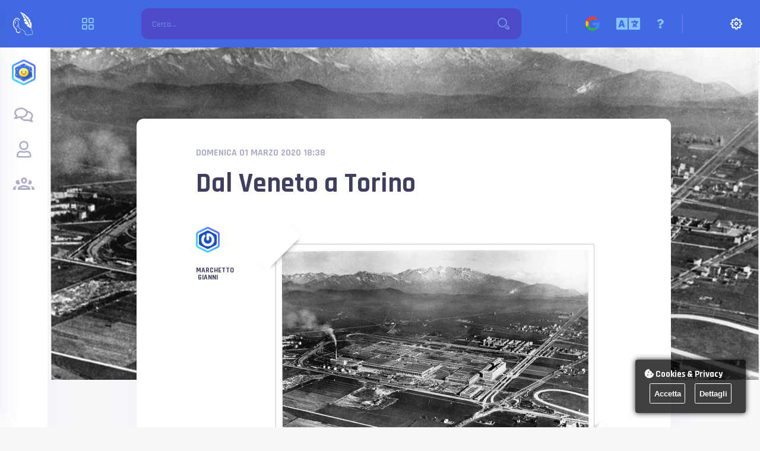

--- FILE ---
content_type: text/html; charset=utf-8
request_url: https://tiraccontounastoria.org/st/story/sh/12/y2v-YJPsP5yonG42qYW9svKUK4Y
body_size: 140279
content:





<!DOCTYPE html>
<html lang="it">
<head>

  <meta charset="utf-8">
  <meta name="viewport" content="width=device-width, initial-scale=1, shrink-to-fit=no">
  
  <meta name="description" content="Sono nato a marzo del 1942 a Ca&#39; Zen che è una frazione del comune di Taglio di Po in provincia di Rovigo nel basso Polesine sull&#39;isola di Ariano. Perché quasi tutte le località del basso Polesine portano i nomi di vie che si trovano a Venezia luoghi dove erano ..."/>
  <script type="application/ld+json">
  {
    "@context": "https://schema.org",
    "@type": "Event",
    "headline": "Dal Veneto a Torino",
    "datePublished": "2020-03-01 18:38:39.764751"
  }
  </script>

  <!-- bootstrap 4.3.1 -->
  <link rel="stylesheet" href="/static/dashboard_v2/css/vendor/bootstrap.min.css">
  <!-- styles -->
  <link rel="stylesheet" href="/static/dashboard_v2/css/styles.css">
  <!-- simplebar styles -->
  <link rel="stylesheet" href="/static/dashboard_v2/css/vendor/simplebar.css">
  <!-- tiny-slider styles -->
  <link rel="stylesheet" href="/static/dashboard_v2/css/vendor/tiny-slider.css">
  <!-- fontawesome -->
  <link rel="stylesheet" href="/static/fontawesome-web/css/all.min.css">
  <!-- material icons -->
  <link rel="stylesheet" href="/static/material-design-webfont-master/css/materialdesignicons.min.css">
  <!-- flags -->
  <link rel="stylesheet" href="/static/flags/css/flag-icon.css">
  <!-- favicon -->
  <link rel="icon" href="/static/dashboard_v2/img/favicon.ico">
  <!-- toast -->
  <link href="/static/toastr/toastr.css" rel="stylesheet">
  <!-- tooltips -->
  <link href="/static/tooltipster/css/tooltipster.bundle.min.css" rel="stylesheet">
  <!-- better select -->
  <link rel="stylesheet" href="https://cdn.jsdelivr.net/npm/bootstrap-select@1.13.14/dist/css/bootstrap-select.min.css">
  <!-- cookie -->
  <link rel="stylesheet" type="text/css" href="/static/gdpr/gdpr-cookie.css">
  <!-- shepherd -->
  <link rel="stylesheet" type="text/css" href="/static/shepherd/css/shepherd.css">
  <!-- end of libs -->
  <title>
Dal Veneto a Torino

  </title>
  

  
<link rel="stylesheet" href="/static/jQCloud-master/css/jqcloud.min.css">

</head>
<body>

  <!-- PAGE LOADER -->
  <div class="page-loader">
    <!-- PAGE LOADER DECORATION -->
    <div class="page-loader-decoration">
      <!-- ICON LOGO -->
      <img class="icon-logo" src="/static/dashboard_v2/img/logo.png">
      </img>
      <!-- /ICON LOGO -->
    </div>
    <!-- /PAGE LOADER DECORATION -->

    <!-- PAGE LOADER INFO -->
    <div class="page-loader-info">
      <!-- PAGE LOADER INFO TITLE -->
      <p class="page-loader-info-title"></p>
      <!-- /PAGE LOADER INFO TITLE -->

      <!-- PAGE LOADER INFO TEXT -->
      <p class="page-loader-info-text">In caricamento...</p>
      <!-- /PAGE LOADER INFO TEXT -->
    </div>
    <!-- /PAGE LOADER INFO -->
    
    <!-- PAGE LOADER INDICATOR -->
    <div class="page-loader-indicator loader-bars">
      <div class="loader-bar"></div>
      <div class="loader-bar"></div>
      <div class="loader-bar"></div>
      <div class="loader-bar"></div>
      <div class="loader-bar"></div>
      <div class="loader-bar"></div>
      <div class="loader-bar"></div>
      <div class="loader-bar"></div>
    </div>
    <!-- /PAGE LOADER INDICATOR -->
  </div>
  <!-- /PAGE LOADER -->

  <!-- NAVIGATION WIDGET DESKTOP -->
  <nav id="navigation-widget-small" class="navigation-widget navigation-widget-desktop closed sidebar left delayed">
    <!-- USER AVATAR -->
    <a class="user-avatar small no-outline" href="/st/profile">
      <!-- USER AVATAR CONTENT -->
      <div class="user-avatar-content">
        <!-- HEXAGON -->
		
        <div class="hexagon-image-30-32" data-src="/static/dashboard_v2/img/avatar/guest.png"></div>
		
        <!-- /HEXAGON -->
      </div>
      <!-- /USER AVATAR CONTENT -->
  
      <!-- USER AVATAR PROGRESS -->
      <div class="user-avatar-progress">
        <!-- HEXAGON -->
        <div class="hexagon-progress-40-44"></div>
        <!-- /HEXAGON -->
      </div>
      <!-- /USER AVATAR PROGRESS -->
  
      <!-- USER AVATAR PROGRESS BORDER -->
      <div class="user-avatar-progress-border">
        <!-- HEXAGON -->
        <div class="hexagon-border-40-44"></div>
        <!-- /HEXAGON -->
      </div>
      <!-- /USER AVATAR PROGRESS BORDER -->
    </a>
    <!-- /USER AVATAR -->

    <!-- MENU [MAIN MENU - LEFT BAR]-->
    <ul class="menu small">
      <!-- MENU ITEM -->
      <li class="menu-item">
        <!-- MENU ITEM LINK -->
        <a class="menu-item-link text-tooltip-tfr" href="/st/stories/" data-title="Storie">
          <!-- MENU ITEM LINK ICON -->
          <i class="menu-item-link-icon-fa fa-2x far fa-comments l-8"></i>
          <!-- /MENU ITEM LINK ICON -->
        </a>
        <!-- /MENU ITEM LINK -->
      </li>
      <!-- /MENU ITEM -->
	  
      <!-- MENU ITEM -->
      <li class="menu-item">
        <!-- MENU ITEM LINK -->
        <a class="menu-item-link text-tooltip-tfr" href="/st/people/" data-title="Persone">
          <!-- MENU ITEM LINK ICON -->
          <i class="menu-item-link-icon-fa fa-2x far fa-user"></i>
          <!-- /MENU ITEM LINK ICON -->
        </a>
        <!-- /MENU ITEM LINK -->
      </li>
      <!-- /MENU ITEM -->
	  
      <!-- MENU ITEM -->
      <li class="menu-item">
        <!-- MENU ITEM LINK -->
        <a class="menu-item-link text-tooltip-tfr" href="/st/groups/" data-title="Gruppi">
          <!-- MENU ITEM LINK ICON -->
          <i class="menu-item-link-icon-material mdi mdi-36px mdi-account-group-outline l-6"></i>
          <!-- /MENU ITEM LINK ICON -->
        </a>
        <!-- /MENU ITEM LINK -->
      </li>
      <!-- /MENU ITEM -->

    </ul>
    <!-- /MENU -->
  </nav>
  <!-- /NAVIGATION WIDGET -->

  <!-- NAVIGATION WIDGET WRAPPED [GRID SLIDE-IN LEFT] -->
  <nav id="navigation-widget" class="navigation-widget navigation-widget-desktop sidebar left hidden" data-simplebar>
    <!-- NAVIGATION WIDGET COVER -->
    <figure class="navigation-widget-cover liquid">
      <img src="/static/dashboard_v2/img/material-bg/13.jpg" alt="cover">
    </figure>
    <!-- /NAVIGATION WIDGET COVER -->

    <!-- USER SHORT DESCRIPTION -->
    <div class="user-short-description">
      <!-- USER SHORT DESCRIPTION AVATAR -->
      <a class="user-short-description-avatar user-avatar medium" href="/st/profile">
        <!-- USER AVATAR BORDER -->
        <div class="user-avatar-border">
          <!-- HEXAGON -->
          <div class="hexagon-120-132"></div>
          <!-- /HEXAGON -->
        </div>
        <!-- /USER AVATAR BORDER -->
    
        <!-- USER AVATAR CONTENT -->
        <div class="user-avatar-content">
          <!-- HEXAGON -->
		  
          <div class="hexagon-image-82-90" data-src="/static/dashboard_v2/img/avatar/guest.png"></div>
		            
		  <!-- /HEXAGON -->
        </div>
        <!-- /USER AVATAR CONTENT -->
    
        <!-- USER AVATAR PROGRESS -->
        <div class="user-avatar-progress">
          <!-- HEXAGON -->
          <div class="hexagon-progress-100-110"></div>
          <!-- /HEXAGON -->
        </div>
        <!-- /USER AVATAR PROGRESS -->
    
        <!-- USER AVATAR PROGRESS BORDER -->
        <div class="user-avatar-progress-border">
          <!-- HEXAGON -->
          <div class="hexagon-border-100-110"></div>
          <!-- /HEXAGON -->
        </div>
        <!-- /USER AVATAR PROGRESS BORDER -->
      </a>
      <!-- /USER SHORT DESCRIPTION AVATAR -->

      <!-- USER SHORT DESCRIPTION TITLE -->
      <p class="user-short-description-title"><a href="/st/profile">Ospite</a></p>
      <!-- /USER SHORT DESCRIPTION TITLE -->
    </div>
    <!-- /USER SHORT DESCRIPTION -->

	
	
    <!-- MENU -->
    <ul class="menu m-t-30">
      <!-- MENU ITEM -->
      <li class="menu-item">
		<p class="menu-item-title">Menu</p>
        <!-- MENU ITEM LINK -->
        <a class="menu-item-link" href="/st/stories/">
          <!-- MENU ITEM LINK ICON -->
		  <i class="menu-item-link-icon-fa fa-2x far fa-comments"></i>
          <!-- /MENU ITEM LINK ICON -->
          Storie
        </a>
        <!-- /MENU ITEM LINK -->
	  </li>
      <li class="menu-item">	
        <!-- MENU ITEM LINK -->
        <a class="menu-item-link" href="/st/people/">
          <!-- MENU ITEM LINK ICON -->
		  <i class="menu-item-link-icon-fa fa-2x far fa-user"></i>
          <!-- /MENU ITEM LINK ICON -->
          Persone
        </a>
        <!-- /MENU ITEM LINK -->
      </li>
      <!-- /MENU ITEM -->
      <!-- MENU ITEM -->
      <li class="menu-item">
        <!-- MENU ITEM LINK -->
        <a class="menu-item-link" href="/st/groups/">
          <!-- MENU ITEM LINK ICON -->
          <i class="menu-item-link-icon-material mdi mdi-36px mdi-account-group-outline"></i>
          <!-- /MENU ITEM LINK ICON -->
          Gruppi
        </a>
        <!-- /MENU ITEM LINK -->
      </li>
      <!-- /MENU ITEM -->
    </ul>
    <!-- /MENU -->
	
    <!-- MENU -->
    <ul class="menu m-t-30">
      <!-- MENU ITEM -->
      <li class="menu-item">
		<p class="menu-item-title">Aiuto</p>
        <!-- MENU ITEM LINK -->
        <a class="menu-item-link" href="/st/help/">
          <!-- MENU ITEM LINK ICON -->
		  <i class="menu-item-link-icon-material mdi mdi-36px mdi-help-circle-outline"></i>
          <!-- /MENU ITEM LINK ICON -->
          Come fare per...
        </a>
        <!-- /MENU ITEM LINK -->
	  </li>
      <!-- /MENU ITEM -->
    </ul>
    <!-- /MENU -->
	
  </nav>
  <!-- /NAVIGATION WIDGET -->

  <!-- NAVIGATION WIDGET MOBILE -->
  <nav id="navigation-widget-mobile" class="navigation-widget navigation-widget-mobile sidebar left hidden" data-simplebar>
    <!-- NAVIGATION WIDGET CLOSE BUTTON -->
    <div class="navigation-widget-close-button">
      <!-- NAVIGATION WIDGET CLOSE BUTTON ICON -->
      <svg class="navigation-widget-close-button-icon icon-back-arrow">
        <use xlink:href="#svg-back-arrow"></use>
      </svg>
      <!-- NAVIGATION WIDGET CLOSE BUTTON ICON -->
    </div>
    <!-- /NAVIGATION WIDGET CLOSE BUTTON -->

    <!-- NAVIGATION WIDGET INFO WRAP -->
    <div class="navigation-widget-info-wrap">
      <!-- NAVIGATION WIDGET INFO -->
      <div class="navigation-widget-info">
        <!-- USER AVATAR -->
        <a class="user-avatar small no-outline" href="/st/profile">
          <!-- USER AVATAR CONTENT -->
          <div class="user-avatar-content">
            <!-- HEXAGON -->
		    
            <div class="hexagon-image-30-32" data-src="/static/dashboard_v2/img/avatar/guest.png"></div>
		    
            <!-- /HEXAGON -->
          </div>
          <!-- /USER AVATAR CONTENT -->
      
          <!-- USER AVATAR PROGRESS -->
          <div class="user-avatar-progress">
            <!-- HEXAGON -->
            <div class="hexagon-progress-40-44"></div>
            <!-- /HEXAGON -->
          </div>
          <!-- /USER AVATAR PROGRESS -->
      
          <!-- USER AVATAR PROGRESS BORDER -->
          <div class="user-avatar-progress-border">
            <!-- HEXAGON -->
            <div class="hexagon-border-40-44"></div>
            <!-- /HEXAGON -->
          </div>
          <!-- /USER AVATAR PROGRESS BORDER -->
        </a>
        <!-- /USER AVATAR -->

        <!-- NAVIGATION WIDGET INFO TITLE -->
        <p class="navigation-widget-info-title"><a href="/st/profile">AnonymousUser</a></p>
        <!-- /NAVIGATION WIDGET INFO TITLE -->

        <!-- NAVIGATION WIDGET INFO TEXT -->
        <p class="navigation-widget-info-text"></p>
        <!-- /NAVIGATION WIDGET INFO TEXT -->
      </div>
      <!-- /NAVIGATION WIDGET INFO -->

      <!-- NAVIGATION WIDGET BUTTON -->
	  
      <!-- /NAVIGATION WIDGET BUTTON -->
    </div>
    <!-- /NAVIGATION WIDGET INFO WRAP -->

    <!-- NAVIGATION WIDGET SECTION TITLE -->
    <p class="navigation-widget-section-title">Ti racconto una storia</p>
    <!-- /NAVIGATION WIDGET SECTION TITLE -->

    <!-- MENU [MOBILE MENU]-->
    <ul class="menu">
      <!-- MENU ITEM -->
      <li class="menu-item">
        <!-- MENU ITEM LINK -->
        <a class="menu-item-link" href="/st/stories/">
          <!-- MENU ITEM LINK ICON -->
          <i class="menu-item-link-icon-fa far fa-2x fa-comments"></i>
          <!-- /MENU ITEM LINK ICON -->
          Storie
        </a>
        <!-- /MENU ITEM LINK -->
      </li>
      <!-- /MENU ITEM -->
	  
      <!-- MENU ITEM -->
      <li class="menu-item">
        <!-- MENU ITEM LINK -->
        <a class="menu-item-link" href="/st/people/">
          <!-- MENU ITEM LINK ICON -->
          <i class="menu-item-link-icon-fa far fa-2x fa-user"></i>
          <!-- /MENU ITEM LINK ICON -->
          Persone
        </a>
        <!-- /MENU ITEM LINK -->
      </li>
      <!-- /MENU ITEM -->
	  
      <!-- MENU ITEM -->
      <li class="menu-item">
        <!-- MENU ITEM LINK -->
        <a class="menu-item-link" href="/st/groups/">
          <!-- MENU ITEM LINK ICON -->
          <i class="menu-item-link-icon-material mdi mdi-36px mdi-account-group-outline"></i>
          <!-- /MENU ITEM LINK ICON -->
          Gruppi
        </a>
        <!-- /MENU ITEM LINK -->
      </li>
      <!-- /MENU ITEM -->

    </ul>
    <!-- /MENU -->

    <!-- NAVIGATION WIDGET SECTION TITLE -->
    <p class="navigation-widget-section-title">Collegamenti principali</p>
    <!-- /NAVIGATION WIDGET SECTION TITLE -->

    <!-- NAVIGATION WIDGET SECTION LINK -->
    <a class="navigation-widget-section-link" href="/st/index/">Pagina principale</a>
    <!-- /NAVIGATION WIDGET SECTION LINK -->
	
    <!-- NAVIGATION WIDGET SECTION LINK -->
    <a class="navigation-widget-section-link" href="/st/">Sito web</a>
    <!-- /NAVIGATION WIDGET SECTION LINK -->

    <!-- NAVIGATION WIDGET SECTION LINK -->
    <a class="navigation-widget-section-link" href="/st/help/">Domande frequenti</a>
    <!-- /NAVIGATION WIDGET SECTION LINK -->

    <!-- NAVIGATION WIDGET SECTION LINK -->
    <a class="navigation-widget-section-link" href="/st/demo/">Tutte le parole chiave</a>
    <!-- /NAVIGATION WIDGET SECTION LINK -->
  </nav>
  <!-- /NAVIGATION WIDGET -->

  <!-- HEADER -->
  <header class="header">
    <!-- HEADER ACTIONS -->
    <div class="header-actions">
      <!-- HEADER BRAND -->
	  <a id="header_action_home" href="/st/index/">
      <div class="header-brand">
        <!-- LOGO -->
        <div class="logo">
          <!-- ICON LOGO -->
          <img class="icon-logo-st small" src="/static/dashboard_v2/img/logo.png">
          </img>
          <!-- /ICON LOGO -->
        </div>
        <!-- /LOGO -->

        <!-- HEADER BRAND TEXT -->
        <h1 class="header-brand-text">Ti racconto una storia</h1>
        <!-- /HEADER BRAND TEXT -->
      </div>
	  </a>
      <!-- /HEADER BRAND -->
    </div>
    <!-- /HEADER ACTIONS -->

    <!-- HEADER ACTIONS -->
    <div class="header-actions">
      <!-- SIDEMENU TRIGGER -->
      <div class="sidemenu-trigger navigation-widget-trigger">
        <!-- ICON GRID -->
        <svg class="icon-grid">
          <use xlink:href="#svg-grid"></use>
        </svg>
        <!-- /ICON GRID -->
      </div>
      <!-- /SIDEMENU TRIGGER -->

      <!-- MOBILEMENU TRIGGER -->
      <div class="mobilemenu-trigger navigation-widget-mobile-trigger">
        <!-- BURGER ICON -->
        <div class="burger-icon inverted">
          <!-- BURGER ICON BAR -->
          <div class="burger-icon-bar"></div>
          <!-- /BURGER ICON BAR -->

          <!-- BURGER ICON BAR -->
          <div class="burger-icon-bar"></div>
          <!-- /BURGER ICON BAR -->

          <!-- BURGER ICON BAR -->
          <div class="burger-icon-bar"></div>
          <!-- /BURGER ICON BAR -->
        </div>
        <!-- /BURGER ICON -->
      </div>
      <!-- /MOBILEMENU TRIGGER -->

      <!-- NAVIGATION -->
      <nav class="navigation">
        <!-- MENU MAIN -->
        <ul class="menu-main">
          <!-- MENU MAIN ITEM -->
          <li class="menu-main-item">
            <!-- MENU MAIN ITEM LINK -->
            <a class="menu-main-item-link" href="/st/index/">Pagina principale</a>
            <!-- /MENU MAIN ITEM LINK -->
          </li>
          <!-- /MENU MAIN ITEM -->
		  
          <!-- MENU MAIN ITEM -->
          <li class="menu-main-item">
            <!-- MENU MAIN ITEM LINK -->
            <a class="menu-main-item-link" href="/st/help/">Domande frequenti</a>
            <!-- /MENU MAIN ITEM LINK -->
          </li>
          <!-- /MENU MAIN ITEM -->
		  
          <!-- MENU MAIN ITEM -->
          <li class="menu-main-item">
            <!-- MENU MAIN ITEM LINK -->
            <a class="menu-main-item-link" href="/st/demo/">Tutte le parole chiave</a>
            <!-- /MENU MAIN ITEM LINK -->
          </li>
          <!-- /MENU MAIN ITEM -->

        </ul>
        <!-- /MENU MAIN -->
      </nav>
      <!-- /NAVIGATION -->
    </div>
    <!-- /HEADER ACTIONS -->

    <!-- HEADER ACTIONS -->
    <div class="header-actions search-bar">
      <!-- INTERACTIVE INPUT -->
	<form class="interactive-input-form" method="POST" action="/st/search/">
	<input type='hidden' name='csrfmiddlewaretoken' value='rYC2Ii5b68ZgadZ1edhxpdr8HNE85oXXMVk6PxftDPPPadwtpKL81SJgR3Q39Pqb' />
      <div class="interactive-input dark">
        <input type="text" id="search-main" name="search_main" placeholder="Cerca...">
        <!-- INTERACTIVE INPUT ICON WRAP -->
        <div class="interactive-input-icon-wrap">
          <!-- INTERACTIVE INPUT ICON -->
          <svg class="interactive-input-icon icon-magnifying-glass">
            <use xlink:href="#svg-magnifying-glass"></use>
          </svg>
          <!-- /INTERACTIVE INPUT ICON -->
        </div>
        <!-- /INTERACTIVE INPUT ICON WRAP -->

        <!-- INTERACTIVE INPUT ACTION -->
        <div class="interactive-input-action">
          <!-- INTERACTIVE INPUT ACTION ICON -->
          <svg class="interactive-input-action-icon icon-cross-thin">
            <use xlink:href="#svg-cross-thin"></use>
          </svg>
          <!-- /INTERACTIVE INPUT ACTION ICON -->
        </div>
        <!-- /INTERACTIVE INPUT ACTION -->
      </div>
	</form>
      <!-- /INTERACTIVE INPUT -->
	  
    </div>
    <!-- /HEADER ACTIONS -->

    <!-- HEADER ACTIONS -->
    <div class="header-actions">
      <!-- ACTION LIST -->
      <div class="action-list dark">
		
        <!-- ACTION LIST ITEM WRAP -->
        <div class="action-list-item-wrap">
          <!-- ACTION LIST ITEM -->
          <div id="google_search_item" class="action-list-item">
            <!-- ACTION LIST ITEM ICON -->
			<img class="popup-event-button popup-gcse-trigger" src="/static/showcase/images/logo/google.svg" />
            <!-- /ACTION LIST ITEM ICON -->
          </div>
          <!-- /ACTION LIST ITEM -->
        </div>
        <!-- /ACTION LIST ITEM WRAP -->
        <!-- ACTION LIST ITEM WRAP -->
        <div class="action-list-item-wrap">
          <!-- ACTION LIST ITEM -->
          <div class="action-list-item header-dropdown-trigger">
            <!-- ACTION LIST ITEM ICON -->
            <i id="language_selector" class="action-list-item-icon fa-2x fas fa-language"></i>
            <!-- /ACTION LIST ITEM ICON -->
          </div>
          <!-- /ACTION LIST ITEM -->

          <!-- DROPDOWN BOX -->
          <div class="dropdown-box no-padding-bottom header-dropdown m-t-10 dd-box-shadow">
            <!-- DROPDOWN BOX HEADER -->
            <div class="dropdown-box-header">
              <!-- DROPDOWN BOX HEADER TITLE -->
              <p class="dropdown-box-header-title">Scegli la lingua</p>
              <!-- /DROPDOWN BOX HEADER TITLE -->
            </div>
            <!-- /DROPDOWN BOX HEADER -->
        
            <!-- DROPDOWN BOX LIST -->
            <div class="dropdown-box-list small no-scroll language-selector" data-simplebar>
			  
			  <form action="/i18n/setlang/" method="post">
			  <input type='hidden' name='csrfmiddlewaretoken' value='rYC2Ii5b68ZgadZ1edhxpdr8HNE85oXXMVk6PxftDPPPadwtpKL81SJgR3Q39Pqb' />
              <!-- DROPDOWN BOX LIST ITEM -->
			  <button role="menuitem" tabindex="-1" type="Submit" class="dropdown-box-list-item btn btn-link" value="it" name="language">
                <!-- USER STATUS -->
                <div class="user-status small">
                  <!-- USER STATUS AVATAR -->
                  <div class="user-status-avatar">
                  <i class="flag-icon flag-large flag-icon-it"></i>
                  </div>
                  <!-- /USER STATUS AVATAR -->
                  <!-- USER STATUS TITLE -->
                  <p class="user-status-title"><span class="bold">italiano</span></p>
                  <!-- /USER STATUS TITLE -->
                </div>
                <!-- /USER STATUS -->
			  </button>
              <!-- /DROPDOWN BOX LIST ITEM -->
			  </form>
              
			  <form action="/i18n/setlang/" method="post">
			  <input type='hidden' name='csrfmiddlewaretoken' value='rYC2Ii5b68ZgadZ1edhxpdr8HNE85oXXMVk6PxftDPPPadwtpKL81SJgR3Q39Pqb' />
              <!-- DROPDOWN BOX LIST ITEM -->
			  <button role="menuitem" tabindex="-1" type="Submit" class="dropdown-box-list-item btn btn-link" value="en" name="language">
                <!-- USER STATUS -->
                <div class="user-status small">
                  <!-- USER STATUS AVATAR -->
                  <div class="user-status-avatar">
                  <i class="flag-icon flag-large flag-icon-en"></i>
                  </div>
                  <!-- /USER STATUS AVATAR -->
                  <!-- USER STATUS TITLE -->
                  <p class="user-status-title"><span class="bold">English</span></p>
                  <!-- /USER STATUS TITLE -->
                </div>
                <!-- /USER STATUS -->
			  </button>
              <!-- /DROPDOWN BOX LIST ITEM -->
			  </form>
              
			  <form action="/i18n/setlang/" method="post">
			  <input type='hidden' name='csrfmiddlewaretoken' value='rYC2Ii5b68ZgadZ1edhxpdr8HNE85oXXMVk6PxftDPPPadwtpKL81SJgR3Q39Pqb' />
              <!-- DROPDOWN BOX LIST ITEM -->
			  <button role="menuitem" tabindex="-1" type="Submit" class="dropdown-box-list-item btn btn-link" value="nl" name="language">
                <!-- USER STATUS -->
                <div class="user-status small">
                  <!-- USER STATUS AVATAR -->
                  <div class="user-status-avatar">
                  <i class="flag-icon flag-large flag-icon-nl"></i>
                  </div>
                  <!-- /USER STATUS AVATAR -->
                  <!-- USER STATUS TITLE -->
                  <p class="user-status-title"><span class="bold">Nederlands</span></p>
                  <!-- /USER STATUS TITLE -->
                </div>
                <!-- /USER STATUS -->
			  </button>
              <!-- /DROPDOWN BOX LIST ITEM -->
			  </form>
              
            </div>
            <!-- /DROPDOWN BOX LIST -->

          </div>
          <!-- /DROPDOWN BOX -->
        </div>
        <!-- /ACTION LIST ITEM WRAP -->
        <!-- ACTION LIST ITEM WRAP -->
        <div class="action-list-item-wrap">
          <!-- ACTION LIST ITEM -->
          <div id="tour_start" class="action-list-item" onclick="tour.start()">
            <!-- ACTION LIST ITEM ICON -->
            <i class="action-list-item-icon fas fa-question"></i>
            <!-- /ACTION LIST ITEM ICON -->
          </div>
          <!-- /ACTION LIST ITEM -->
        </div>
        <!-- /ACTION LIST ITEM WRAP -->
      </div>
      <!-- /ACTION LIST -->
    </div>
    <!-- /HEADER ACTIONS -->

    <!-- HEADER ACTIONS -->
    <div class="header-actions">
      <!-- ACTION ITEM WRAP -->
      <div class="action-item-wrap">
        <!-- ACTION ITEM -->
        <div id="action_setting_trigger" class="action-item dark header-settings-dropdown-trigger">
          <!-- ACTION ITEM ICON -->
          <svg class="action-item-icon icon-settings">
            <use xlink:href="#svg-settings"></use>
          </svg>
          <!-- /ACTION ITEM ICON -->
        </div>
        <!-- /ACTION ITEM -->

        <!-- DROPDOWN NAVIGATION -->
        <div class="dropdown-navigation header-settings-dropdown">
          <!-- DROPDOWN NAVIGATION HEADER -->
          <div class="dropdown-navigation-header">
            <!-- USER STATUS -->
            <div class="user-status">
              <!-- USER STATUS AVATAR -->
              <a class="user-status-avatar" href="/st/profile">
                <!-- USER AVATAR -->
                <div class="user-avatar small no-outline">
                  <!-- USER AVATAR CONTENT -->
                  <div class="user-avatar-content">
                    <!-- HEXAGON -->
		            
                    <div class="hexagon-image-30-32" data-src="/static/dashboard_v2/img/avatar/guest.png"></div>
		            
                    <!-- /HEXAGON -->
                  </div>
                  <!-- /USER AVATAR CONTENT -->
              
                  <!-- USER AVATAR PROGRESS -->
                  <div class="user-avatar-progress">
                    <!-- HEXAGON -->
                    <div class="hexagon-progress-40-44"></div>
                    <!-- /HEXAGON -->
                  </div>
                  <!-- /USER AVATAR PROGRESS -->
              
                  <!-- USER AVATAR PROGRESS BORDER -->
                  <div class="user-avatar-progress-border">
                    <!-- HEXAGON -->
                    <div class="hexagon-border-40-44"></div>
                    <!-- /HEXAGON -->
                  </div>
                  <!-- /USER AVATAR PROGRESS BORDER -->
                </div>
                <!-- /USER AVATAR -->
              </a>
              <!-- /USER STATUS AVATAR -->
          
              <!-- USER STATUS TITLE -->
              <p class="user-status-title"><span class="bold">Ospite</span></p>
              <!-- /USER STATUS TITLE -->
            </div>
            <!-- /USER STATUS -->
          </div>
          <!-- /DROPDOWN NAVIGATION HEADER -->
		  
		  <!-- GEAR - RIGHTSIDE - USER MENU -->

		  
		  
          <!-- DROPDOWN NAVIGATION CATEGORY -->
          <p class="dropdown-navigation-category">Accesso</p>
          <!-- /DROPDOWN NAVIGATION CATEGORY -->
          <!-- DROPDOWN NAVIGATION LINKS -->
		  
          <a class="dropdown-navigation-link" href="/st/accounts/login/">Accedi</a>
		  
          <!-- /DROPDOWN NAVIGATION LINKS -->
		  
		  <!-- /GEAR - RIGHTSIDE - USER MENU -->
      
        </div>
        <!-- /DROPDOWN NAVIGATION -->
      </div>
      <!-- /ACTION ITEM WRAP -->
    </div>
    <!-- /HEADER ACTIONS -->
  </header>
  <!-- /HEADER -->

  <!-- MOBILE FLOATY BAR -->
  <aside class="floaty-bar">
    <!-- BAR ACTIONS -->
    <div class="bar-actions">
    </div>
    <!-- /BAR ACTIONS -->

    <!-- BAR ACTIONS -->
    <div class="bar-actions">
      <!-- ACTION LIST -->
      <div class="action-list dark">

        <!-- ACTION LIST ITEM -->
        <a class="action-list-item" href="/st/profile">
          <!-- ACTION LIST ITEM ICON -->
          <svg class="action-list-item-icon icon-profile">
            <use xlink:href="#svg-profile"></use>
          </svg>
          <!-- /ACTION LIST ITEM ICON -->
        </a>
        <!-- /ACTION LIST ITEM -->

        <!-- ACTION LIST ITEM -->
        <a class="action-list-item" href="/st/index/">
          <!-- ACTION LIST ITEM ICON -->
          <i class="action-list-item-icon fa fa-home"></i>
          <!-- /ACTION LIST ITEM ICON -->
        </a>
        <!-- /ACTION LIST ITEM -->
		
        <!-- ACTION LIST ITEM -->
        <a class="action-list-item" href="/st/help/">
          <!-- ACTION LIST ITEM ICON -->
          <i class="action-list-item-icon fa fa-question"></i>
          <!-- /ACTION LIST ITEM ICON -->
        </a>
        <!-- /ACTION LIST ITEM -->
      </div>
      <!-- /ACTION LIST -->
    </div>
    <!-- /BAR ACTIONS -->
  </aside>
  <!-- /FLOATY BAR -->

  <!-- PAGE CONTENT -->
  
<!-- CONTENT GRID -->
<div class="content-grid full-r">

	


	


	
		<!-- POST OPEN -->
		<article class="post-open">
		  <!-- POST OPEN COVER -->
		  <figure class="post-open-cover liquid">
			<img src="/media/pictures/12/Fiat_Mirafiori.jpg" alt="cover">
		  </figure>
		  <!-- /POST OPEN COVER -->

		  <!-- POST OPEN BODY -->
		  <div class="post-open-body wide">
			<!-- POST OPEN HEADING -->
			<div class="post-open-heading">
			  <!-- POST OPEN TIMESTAMP -->
			  <p class="post-open-timestamp">Domenica 01 Marzo 2020 18:38</p>
			  <!-- /POST OPEN TIMESTAMP -->

			  <!-- POST OPEN TITLE -->
			  <h2 class="post-open-title">Dal Veneto a Torino</h2>
			  <!-- /POST OPEN TITLE -->
			</div>
			<!-- /POST OPEN HEADING -->

			<!-- POST OPEN CONTENT -->
			<div class="post-open-content wide">
			
          <!-- POST OPEN CONTENT SIDEBAR -->
          <div class="post-open-content-sidebar">
            <!-- USER AVATAR -->
            <div class="user-avatar small no-outline">
              <!-- USER AVATAR CONTENT -->
              <div class="user-avatar-content">
                <!-- HEXAGON -->
				
					
					<div class="hexagon-image-30-32 reaction-image" data-src="https://www.gravatar.com/avatar/d41d8cd98f00b204e9800998ecf8427e/?s=80"></div>
					
				
                <!-- /HEXAGON -->
              </div>
              <!-- /USER AVATAR CONTENT -->

              <!-- USER AVATAR PROGRESS -->
              <div class="user-avatar-progress">
                <!-- HEXAGON -->
                <div class="hexagon-progress-40-44"></div>
                <!-- /HEXAGON -->
              </div>
              <!-- /USER AVATAR PROGRESS -->

              <!-- USER AVATAR PROGRESS BORDER -->
              <div class="user-avatar-progress-border">
                <!-- HEXAGON -->
                <div class="hexagon-border-40-44"></div>
                <!-- /HEXAGON -->
              </div>
              <!-- /USER AVATAR PROGRESS BORDER -->
            </div>
            <!-- /USER AVATAR -->
			<p class="post-open-sidebar-title">Marchetto Gianni</p>
          </div>
          <!-- /POST OPEN CONTENT SIDEBAR -->

			  <!-- POST OPEN CONTENT BODY -->
			  <div class="post-open-content-body wide">
			  
			  
				<!--  POST OPEN IMAGE -->
				<div class="esquinas">
				  <img src="/media/pictures/12/Fiat_Mirafiori.jpg" alt="cover">
				</div>
				<!-- /POST OPEN IMAGE -->
			  
			  </div>
			  <!-- /POST OPEN CONTENT BODY -->
			</div>
			<!-- /POST OPEN CONTENT -->
		  </div>
		  <!-- /POST OPEN BODY -->
		</article>
		<!-- /POST OPEN -->
		
      <!-- GRID -->
      <div class="content-grid medium">
          <!-- TIMELINE -->
          <div class="timeline">
            <!-- TIMELINE LABEL -->
            <div class="time-label">
            </div>
            <!-- /TIMELINE LABEL -->
			
				
					
						
						
						
						<!-- TIMELINE ITEM -->
						<div>
						  <i class="fa fa-comment light-blue"></i>
						  <div class="widget-box no-padding timeline-item view-action">
							<span class="time"><i class="far fa-clock"></i> Domenica 01 Marzo 2020 18:38</span>
							<!-- WIDGET BOX TITLE -->
							<p class="widget-box-title">Mi può dire dove e quando è nato?</p>
							<!-- /WIDGET BOX TITLE -->
							<!-- WIDGET BOX CONTENT -->
							<div class="widget-box-status">
								<div class="widget-box-status-content">
									<p class="widget-box-status-text m-b-10">Sono nato a marzo del 1942 a Ca&#39; Zen che è una frazione del comune di Taglio di Po in provincia di Rovigo nel basso Polesine sull&#39;isola di Ariano. Perché quasi tutte le località del basso Polesine portano i nomi di vie che si trovano a Venezia luoghi dove erano ...</p>
									<div id="wordcloud_1" class="wordcloud_mini">
									</div>  
								</div>
							</div>
							
							<!-- /WIDGET BOX CONTENT -->
							<div class="post-options">
							<!-- POST OPTION -->
							<a href="/st/answer/sh/16/3Dk_FfheJvuoZPkhO9U6Jlau-qg">
							<div class="post-option">
							  <!-- POST OPTION ICON -->
							  <i class="post-option-icon fas fa-eye"></i>
							  <!-- /POST OPTION ICON -->

							  <!-- POST OPTION TEXT -->
							  <p class="post-option-text">Vedi</p>
							  <!-- /POST OPTION TEXT -->
							</div>
							</a>
							<!-- /POST OPTION -->
							</div>
						  </div>
						</div>
						<!-- /TIMELINE ITEM -->
						
					
				
					
						
						
						
						<!-- TIMELINE ITEM -->
						<div>
						  <i class="fa fa-comment light-blue"></i>
						  <div class="widget-box no-padding timeline-item view-action">
							<span class="time"><i class="far fa-clock"></i> Domenica 01 Marzo 2020 18:39</span>
							<!-- WIDGET BOX TITLE -->
							<p class="widget-box-title">Sa perché è stato chiamato con questo nome?</p>
							<!-- /WIDGET BOX TITLE -->
							<!-- WIDGET BOX CONTENT -->
							<div class="widget-box-status">
								<div class="widget-box-status-content">
									<p class="widget-box-status-text m-b-10">Perché era abitudine di mettere il nome di un nonno il quale si chiamava Giovanni però mia madre mi ha sempre chiamato Gianni in quanto c&#39;era un fratello di mio padre che si chiama Giovanni Battista e Costui molto arrogante, non piaceva mi ama.</p>
									<div id="wordcloud_2" class="wordcloud_mini">
									</div>  
								</div>
							</div>
							
							<!-- /WIDGET BOX CONTENT -->
							<div class="post-options">
							<!-- POST OPTION -->
							<a href="/st/answer/sh/17/eqxPQK9GSFbl2WhPFiNvXofb5ds">
							<div class="post-option">
							  <!-- POST OPTION ICON -->
							  <i class="post-option-icon fas fa-eye"></i>
							  <!-- /POST OPTION ICON -->

							  <!-- POST OPTION TEXT -->
							  <p class="post-option-text">Vedi</p>
							  <!-- /POST OPTION TEXT -->
							</div>
							</a>
							<!-- /POST OPTION -->
							</div>
						  </div>
						</div>
						<!-- /TIMELINE ITEM -->
						
					
				
					
						
						
						
						<!-- TIMELINE ITEM -->
						<div>
						  <i class="fa fa-comment light-blue"></i>
						  <div class="widget-box no-padding timeline-item view-action">
							<span class="time"><i class="far fa-clock"></i> Domenica 01 Marzo 2020 18:39</span>
							<!-- WIDGET BOX TITLE -->
							<p class="widget-box-title">Com&#39;era composta la famiglia in cui è nato?</p>
							<!-- /WIDGET BOX TITLE -->
							<!-- WIDGET BOX CONTENT -->
							<div class="widget-box-status">
								<div class="widget-box-status-content">
									<p class="widget-box-status-text m-b-10">Sono nato nella casa dei nonni materni mia madre non era ancora sposata. Sono figlio di una licenza in pratica perché mio padre era in guerra in Libia era il 1941 e lui e li fu fatto prigioniero dagli inglesi e ritorno a casa alla fine del 46 nel 1147 ...</p>
									<div id="wordcloud_3" class="wordcloud_mini">
									</div>  
								</div>
							</div>
							
							<!-- /WIDGET BOX CONTENT -->
							<div class="post-options">
							<!-- POST OPTION -->
							<a href="/st/answer/sh/18/_sMJPO6WzXv1XZk6WsLaTPFGzds">
							<div class="post-option">
							  <!-- POST OPTION ICON -->
							  <i class="post-option-icon fas fa-eye"></i>
							  <!-- /POST OPTION ICON -->

							  <!-- POST OPTION TEXT -->
							  <p class="post-option-text">Vedi</p>
							  <!-- /POST OPTION TEXT -->
							</div>
							</a>
							<!-- /POST OPTION -->
							</div>
						  </div>
						</div>
						<!-- /TIMELINE ITEM -->
						
					
				
					
						
						
						
						<!-- TIMELINE ITEM -->
						<div>
						  <i class="fa fa-comment light-blue"></i>
						  <div class="widget-box no-padding timeline-item view-action">
							<span class="time"><i class="far fa-clock"></i> Domenica 01 Marzo 2020 18:40</span>
							<!-- WIDGET BOX TITLE -->
							<p class="widget-box-title">Com&#39;erano i suoi genitori?</p>
							<!-- /WIDGET BOX TITLE -->
							<!-- WIDGET BOX CONTENT -->
							<div class="widget-box-status">
								<div class="widget-box-status-content">
									<p class="widget-box-status-text m-b-10">mia madre</p>
									<div id="wordcloud_4" class="wordcloud_mini">
									</div>  
								</div>
							</div>
							
							<!-- /WIDGET BOX CONTENT -->
							<div class="post-options">
							<!-- POST OPTION -->
							<a href="/st/answer/sh/19/2ZLKe-gDstRcZcxERuFaHO1Z0Do">
							<div class="post-option">
							  <!-- POST OPTION ICON -->
							  <i class="post-option-icon fas fa-eye"></i>
							  <!-- /POST OPTION ICON -->

							  <!-- POST OPTION TEXT -->
							  <p class="post-option-text">Vedi</p>
							  <!-- /POST OPTION TEXT -->
							</div>
							</a>
							<!-- /POST OPTION -->
							</div>
						  </div>
						</div>
						<!-- /TIMELINE ITEM -->
						
					
				
					
						
						
						
						<!-- TIMELINE ITEM -->
						<div>
						  <i class="fa fa-comment light-blue"></i>
						  <div class="widget-box no-padding timeline-item view-action">
							<span class="time"><i class="far fa-clock"></i> Domenica 01 Marzo 2020 18:40</span>
							<!-- WIDGET BOX TITLE -->
							<p class="widget-box-title">Che cosa ha imparato da loro?</p>
							<!-- /WIDGET BOX TITLE -->
							<!-- WIDGET BOX CONTENT -->
							<div class="widget-box-status">
								<div class="widget-box-status-content">
									<p class="widget-box-status-text m-b-10">Da mia madre la dolcezza e la generosità da mio padre che aveva le mani d&#39;oro la capacità di fare delle cose di cimentarmi con qualsiasi cosa.</p>
									<div id="wordcloud_5" class="wordcloud_mini">
									</div>  
								</div>
							</div>
							
							<!-- /WIDGET BOX CONTENT -->
							<div class="post-options">
							<!-- POST OPTION -->
							<a href="/st/answer/sh/20/Y0oMESqBANoI693tw9bYap78rxo">
							<div class="post-option">
							  <!-- POST OPTION ICON -->
							  <i class="post-option-icon fas fa-eye"></i>
							  <!-- /POST OPTION ICON -->

							  <!-- POST OPTION TEXT -->
							  <p class="post-option-text">Vedi</p>
							  <!-- /POST OPTION TEXT -->
							</div>
							</a>
							<!-- /POST OPTION -->
							</div>
						  </div>
						</div>
						<!-- /TIMELINE ITEM -->
						
					
				
					
						
						
						
						<!-- TIMELINE ITEM -->
						<div>
						  <i class="fa fa-comment light-blue"></i>
						  <div class="widget-box no-padding timeline-item view-action">
							<span class="time"><i class="far fa-clock"></i> Domenica 01 Marzo 2020 18:40</span>
							<!-- WIDGET BOX TITLE -->
							<p class="widget-box-title">Ha conosciuto i suoi nonni?</p>
							<!-- /WIDGET BOX TITLE -->
							<!-- WIDGET BOX CONTENT -->
							<div class="widget-box-status">
								<div class="widget-box-status-content">
									<p class="widget-box-status-text m-b-10">Sì, ho un ricordo molto positivo con nonno Gigio il padre di mio papà non sapeva scrivere né leggere né andare in bicicletta d&#39;inverno portava sempre un Tabarro nero e con quello la sua immancabile Cariola la domenica. Percorrendo a piedi 2 km e mezzo sull&#39;argine del Po andava all&#39;osteria ...</p>
									<div id="wordcloud_6" class="wordcloud_mini">
									</div>  
								</div>
							</div>
							
							<!-- /WIDGET BOX CONTENT -->
							<div class="post-options">
							<!-- POST OPTION -->
							<a href="/st/answer/sh/21/acZoOCC5bwexxywGZOymHlZckX0">
							<div class="post-option">
							  <!-- POST OPTION ICON -->
							  <i class="post-option-icon fas fa-eye"></i>
							  <!-- /POST OPTION ICON -->

							  <!-- POST OPTION TEXT -->
							  <p class="post-option-text">Vedi</p>
							  <!-- /POST OPTION TEXT -->
							</div>
							</a>
							<!-- /POST OPTION -->
							</div>
						  </div>
						</div>
						<!-- /TIMELINE ITEM -->
						
					
				
					
						
						
						
						<!-- TIMELINE ITEM -->
						<div>
						  <i class="fa fa-comment light-blue"></i>
						  <div class="widget-box no-padding timeline-item view-action">
							<span class="time"><i class="far fa-clock"></i> Domenica 01 Marzo 2020 18:41</span>
							<!-- WIDGET BOX TITLE -->
							<p class="widget-box-title">Com&#39;era il rapporto con loro?</p>
							<!-- /WIDGET BOX TITLE -->
							<!-- WIDGET BOX CONTENT -->
							<div class="widget-box-status">
								<div class="widget-box-status-content">
									<p class="widget-box-status-text m-b-10">Molto positivo, quando potevo rimanevo sempre ad ascoltare le loro storie.</p>
									<div id="wordcloud_7" class="wordcloud_mini">
									</div>  
								</div>
							</div>
							
							<!-- /WIDGET BOX CONTENT -->
							<div class="post-options">
							<!-- POST OPTION -->
							<a href="/st/answer/sh/22/qrB524Tt0ZQUx1XqaaCOg6HlEbY">
							<div class="post-option">
							  <!-- POST OPTION ICON -->
							  <i class="post-option-icon fas fa-eye"></i>
							  <!-- /POST OPTION ICON -->

							  <!-- POST OPTION TEXT -->
							  <p class="post-option-text">Vedi</p>
							  <!-- /POST OPTION TEXT -->
							</div>
							</a>
							<!-- /POST OPTION -->
							</div>
						  </div>
						</div>
						<!-- /TIMELINE ITEM -->
						
					
				
					
						
						
						
						<!-- TIMELINE ITEM -->
						<div>
						  <i class="fa fa-comment light-blue"></i>
						  <div class="widget-box no-padding timeline-item view-action">
							<span class="time"><i class="far fa-clock"></i> Domenica 01 Marzo 2020 18:41</span>
							<!-- WIDGET BOX TITLE -->
							<p class="widget-box-title">Avete abitato sempre nello stesso posto o vi siete spostati?</p>
							<!-- /WIDGET BOX TITLE -->
							<!-- WIDGET BOX CONTENT -->
							<div class="widget-box-status">
								<div class="widget-box-status-content">
									<p class="widget-box-status-text m-b-10">Sono nato sono nato e cresciuto in una casa di campagna che faceva alla alla casa del proprietario terriero un po&#39; alla maniera della casa che si vede nel film di Bertolucci, Novecento che affittava il terreno a mio padre e a due suoi altri fratelli che erano coltivatori diretti ...</p>
									<div id="wordcloud_8" class="wordcloud_mini">
									</div>  
								</div>
							</div>
							
							<!-- /WIDGET BOX CONTENT -->
							<div class="post-options">
							<!-- POST OPTION -->
							<a href="/st/answer/sh/23/mTHrhDvBkKTZd5kPW3oeu79HXB4">
							<div class="post-option">
							  <!-- POST OPTION ICON -->
							  <i class="post-option-icon fas fa-eye"></i>
							  <!-- /POST OPTION ICON -->

							  <!-- POST OPTION TEXT -->
							  <p class="post-option-text">Vedi</p>
							  <!-- /POST OPTION TEXT -->
							</div>
							</a>
							<!-- /POST OPTION -->
							</div>
						  </div>
						</div>
						<!-- /TIMELINE ITEM -->
						
					
				
					
						
						
						
						<!-- TIMELINE ITEM -->
						<div>
						  <i class="fa fa-comment light-blue"></i>
						  <div class="widget-box no-padding timeline-item view-action">
							<span class="time"><i class="far fa-clock"></i> Domenica 01 Marzo 2020 18:41</span>
							<!-- WIDGET BOX TITLE -->
							<p class="widget-box-title">Com&#39;era il suo quartiere quando lei era piccolo?  Come è cambiato ora?</p>
							<!-- /WIDGET BOX TITLE -->
							<!-- WIDGET BOX CONTENT -->
							<div class="widget-box-status">
								<div class="widget-box-status-content">
									<p class="widget-box-status-text m-b-10">Devo parlare di Rivoli città nella quale ha 19 anni sono i primi di gennaio del 62 mi trasferisco dal paese è un comune della prima cintura del Torinese, si diceva che in origine fosse la sede della nobiltà e della buona borghesia di Torino. Infatti ci sono ancora molte ...</p>
									<div id="wordcloud_9" class="wordcloud_mini">
									</div>  
								</div>
							</div>
							
							<!-- /WIDGET BOX CONTENT -->
							<div class="post-options">
							<!-- POST OPTION -->
							<a href="/st/answer/sh/25/zL8ezvdFWjIg1CE4k8UVr0Hifu0">
							<div class="post-option">
							  <!-- POST OPTION ICON -->
							  <i class="post-option-icon fas fa-eye"></i>
							  <!-- /POST OPTION ICON -->

							  <!-- POST OPTION TEXT -->
							  <p class="post-option-text">Vedi</p>
							  <!-- /POST OPTION TEXT -->
							</div>
							</a>
							<!-- /POST OPTION -->
							</div>
						  </div>
						</div>
						<!-- /TIMELINE ITEM -->
						
					
				
					
						
						
						
						<!-- TIMELINE ITEM -->
						<div>
						  <i class="fa fa-comment light-blue"></i>
						  <div class="widget-box no-padding timeline-item view-action">
							<span class="time"><i class="far fa-clock"></i> Domenica 01 Marzo 2020 18:42</span>
							<!-- WIDGET BOX TITLE -->
							<p class="widget-box-title">Quali scuole ha frequentato?</p>
							<!-- /WIDGET BOX TITLE -->
							<!-- WIDGET BOX CONTENT -->
							<div class="widget-box-status">
								<div class="widget-box-status-content">
									<p class="widget-box-status-text m-b-10">Le elementari le ho fatte nella scuola della frazione ca&#39; Zen ed era una scuola mista dalla prima alla quinta elementare, ricordo che il maestro io ogni mattina in vespa da mazzorno destro era una frazione vicino alla mia ed era stato un partigiano, poi ho fatto i tre anni ...</p>
									<div id="wordcloud_10" class="wordcloud_mini">
									</div>  
								</div>
							</div>
							
							<!-- /WIDGET BOX CONTENT -->
							<div class="post-options">
							<!-- POST OPTION -->
							<a href="/st/answer/sh/26/xO9jsk4txDJzgjxKpvE_lw1Zc3c">
							<div class="post-option">
							  <!-- POST OPTION ICON -->
							  <i class="post-option-icon fas fa-eye"></i>
							  <!-- /POST OPTION ICON -->

							  <!-- POST OPTION TEXT -->
							  <p class="post-option-text">Vedi</p>
							  <!-- /POST OPTION TEXT -->
							</div>
							</a>
							<!-- /POST OPTION -->
							</div>
						  </div>
						</div>
						<!-- /TIMELINE ITEM -->
						
					
				
					
						
						
						
						<!-- TIMELINE ITEM -->
						<div>
						  <i class="fa fa-comment light-blue"></i>
						  <div class="widget-box no-padding timeline-item view-action">
							<span class="time"><i class="far fa-clock"></i> Domenica 01 Marzo 2020 18:43</span>
							<!-- WIDGET BOX TITLE -->
							<p class="widget-box-title">Come si è trovato a scuola?</p>
							<!-- /WIDGET BOX TITLE -->
							<!-- WIDGET BOX CONTENT -->
							<div class="widget-box-status">
								<div class="widget-box-status-content">
									<p class="widget-box-status-text m-b-10">Così così. Io avrei voluto fare le scuole medie e poi le magistrali mio padre, invece vuole lui che frequentassi le scuole di avviamento industriale e scuole tecniche perché diceva così che avrei potuto trovare meglio il lavoro le scuole di avviamento industriale pure Tech nelle scuole per i poveracci. ...</p>
									<div id="wordcloud_11" class="wordcloud_mini">
									</div>  
								</div>
							</div>
							
							<!-- /WIDGET BOX CONTENT -->
							<div class="post-options">
							<!-- POST OPTION -->
							<a href="/st/answer/sh/27/rtdj2kMqxDprOubpdGEVsQWE7ms">
							<div class="post-option">
							  <!-- POST OPTION ICON -->
							  <i class="post-option-icon fas fa-eye"></i>
							  <!-- /POST OPTION ICON -->

							  <!-- POST OPTION TEXT -->
							  <p class="post-option-text">Vedi</p>
							  <!-- /POST OPTION TEXT -->
							</div>
							</a>
							<!-- /POST OPTION -->
							</div>
						  </div>
						</div>
						<!-- /TIMELINE ITEM -->
						
					
				
					
						
						
						
						<!-- TIMELINE ITEM -->
						<div>
						  <i class="fa fa-comment light-blue"></i>
						  <div class="widget-box no-padding timeline-item view-action">
							<span class="time"><i class="far fa-clock"></i> Domenica 01 Marzo 2020 18:44</span>
							<!-- WIDGET BOX TITLE -->
							<p class="widget-box-title">Quale lavoro o quali lavori ha svolto nella sua vita?</p>
							<!-- /WIDGET BOX TITLE -->
							<!-- WIDGET BOX CONTENT -->
							<div class="widget-box-status">
								<div class="widget-box-status-content">
									<p class="widget-box-status-text m-b-10">Durante le vacanze estive andava a lavorare avevo 14 anni in una officina a Contarina Al di là del Po, era l&#39;unico officine presenti nel territorio, cosa facevo lavoravano un torneo molto vecchio del prima della Prima Guerra Mondiale a tornire le camicie dei pistoni della Fiat Topolino e della ...</p>
									<div id="wordcloud_12" class="wordcloud_mini">
									</div>  
								</div>
							</div>
							
							<!-- /WIDGET BOX CONTENT -->
							<div class="post-options">
							<!-- POST OPTION -->
							<a href="/st/answer/sh/28/O52sQeI3EXZmc86tib3-CtC3uWw">
							<div class="post-option">
							  <!-- POST OPTION ICON -->
							  <i class="post-option-icon fas fa-eye"></i>
							  <!-- /POST OPTION ICON -->

							  <!-- POST OPTION TEXT -->
							  <p class="post-option-text">Vedi</p>
							  <!-- /POST OPTION TEXT -->
							</div>
							</a>
							<!-- /POST OPTION -->
							</div>
						  </div>
						</div>
						<!-- /TIMELINE ITEM -->
						
					
				
					
						
						
						
						<!-- TIMELINE ITEM -->
						<div>
						  <i class="fa fa-comment light-blue"></i>
						  <div class="widget-box no-padding timeline-item view-action">
							<span class="time"><i class="far fa-clock"></i> Domenica 01 Marzo 2020 18:44</span>
							<!-- WIDGET BOX TITLE -->
							<p class="widget-box-title">Dove ha lavorato? Nel quartiere, altrove in città o fuori città?</p>
							<!-- /WIDGET BOX TITLE -->
							<!-- WIDGET BOX CONTENT -->
							<div class="widget-box-status">
								<div class="widget-box-status-content">
									<p class="widget-box-status-text m-b-10">Dopo aver terminato le scuole a 16 anni ho lavorato nella tipografia del paese, era appena aperta ed eravamo quattro ragazzi che l&#39;abbiamo tirata su si fa di tutto dal compositore colui che tira sui caratteri delle casse e fa le forme che serviranno per la stampa al impressore, cioè ...</p>
									<div id="wordcloud_13" class="wordcloud_mini">
									</div>  
								</div>
							</div>
							
							<!-- /WIDGET BOX CONTENT -->
							<div class="post-options">
							<!-- POST OPTION -->
							<a href="/st/answer/sh/29/iMrq6BlTeGJasWdVbk_GBvHRASw">
							<div class="post-option">
							  <!-- POST OPTION ICON -->
							  <i class="post-option-icon fas fa-eye"></i>
							  <!-- /POST OPTION ICON -->

							  <!-- POST OPTION TEXT -->
							  <p class="post-option-text">Vedi</p>
							  <!-- /POST OPTION TEXT -->
							</div>
							</a>
							<!-- /POST OPTION -->
							</div>
						  </div>
						</div>
						<!-- /TIMELINE ITEM -->
						
					
				
					
						
						
						
						<!-- TIMELINE ITEM -->
						<div>
						  <i class="fa fa-comment light-blue"></i>
						  <div class="widget-box no-padding timeline-item view-action">
							<span class="time"><i class="far fa-clock"></i> Domenica 01 Marzo 2020 18:45</span>
							<!-- WIDGET BOX TITLE -->
							<p class="widget-box-title">Come si è trovato sul posto di lavoro?</p>
							<!-- /WIDGET BOX TITLE -->
							<!-- WIDGET BOX CONTENT -->
							<div class="widget-box-status">
								<div class="widget-box-status-content">
									<p class="widget-box-status-text m-b-10">E veniamo la mia prima esperienza di giovane immigrato a Rivoli, avevo 19 anni quando ero arrivato a Torino alle 8 di sera il 2 dicembre 61 il 3 dicembre ore 5:30, sono alla cassa di Cascine. Vica mi mettono vicino ad una pressa stampare i lamierini che formeranno il ...</p>
									<div id="wordcloud_14" class="wordcloud_mini">
									</div>  
								</div>
							</div>
							
							<!-- /WIDGET BOX CONTENT -->
							<div class="post-options">
							<!-- POST OPTION -->
							<a href="/st/answer/sh/30/c_Dn_lKLxbchMTzouc2Q1apKY3w">
							<div class="post-option">
							  <!-- POST OPTION ICON -->
							  <i class="post-option-icon fas fa-eye"></i>
							  <!-- /POST OPTION ICON -->

							  <!-- POST OPTION TEXT -->
							  <p class="post-option-text">Vedi</p>
							  <!-- /POST OPTION TEXT -->
							</div>
							</a>
							<!-- /POST OPTION -->
							</div>
						  </div>
						</div>
						<!-- /TIMELINE ITEM -->
						
					
				
					
						
						
						
						<!-- TIMELINE ITEM -->
						<div>
						  <i class="fa fa-comment light-blue"></i>
						  <div class="widget-box no-padding timeline-item view-action">
							<span class="time"><i class="far fa-clock"></i> Domenica 01 Marzo 2020 18:49</span>
							<!-- WIDGET BOX TITLE -->
							<p class="widget-box-title">Se si è sposato, come è composta la sua famiglia?</p>
							<!-- /WIDGET BOX TITLE -->
							<!-- WIDGET BOX CONTENT -->
							<div class="widget-box-status">
								<div class="widget-box-status-content">
									<p class="widget-box-status-text m-b-10">Mi sposo con Nadia nell&#39;estate del 68 e andiamo ad abitare nella casa dove aveva abitato con i tuoi genitori e mio fratello arrivo lì i quali erano i momento ritornati a paese e 69 nascerà mia figlia Laura.</p>
									<div id="wordcloud_15" class="wordcloud_mini">
									</div>  
								</div>
							</div>
							
							<!-- /WIDGET BOX CONTENT -->
							<div class="post-options">
							<!-- POST OPTION -->
							<a href="/st/answer/sh/31/alXKzyFiX-87N2uCaS-hRsfIWsI">
							<div class="post-option">
							  <!-- POST OPTION ICON -->
							  <i class="post-option-icon fas fa-eye"></i>
							  <!-- /POST OPTION ICON -->

							  <!-- POST OPTION TEXT -->
							  <p class="post-option-text">Vedi</p>
							  <!-- /POST OPTION TEXT -->
							</div>
							</a>
							<!-- /POST OPTION -->
							</div>
						  </div>
						</div>
						<!-- /TIMELINE ITEM -->
						
					
				
					
						
						
						
						<!-- TIMELINE ITEM -->
						<div>
						  <i class="fa fa-comment light-blue"></i>
						  <div class="widget-box no-padding timeline-item view-action">
							<span class="time"><i class="far fa-clock"></i> Domenica 01 Marzo 2020 18:49</span>
							<!-- WIDGET BOX TITLE -->
							<p class="widget-box-title">Vuole raccontare un momento felice della sua vita?</p>
							<!-- /WIDGET BOX TITLE -->
							<!-- WIDGET BOX CONTENT -->
							<div class="widget-box-status">
								<div class="widget-box-status-content">
									<p class="widget-box-status-text m-b-10">Oltre il giorno della nascita di mia figlia anche il viaggio di nozze su una Fiat 500 con la quale abbiamo fatto tutto il giro d&#39;Italia nel 68 notare tutto nel fare come muore Nadia, è una tenda.</p>
									<div id="wordcloud_16" class="wordcloud_mini">
									</div>  
								</div>
							</div>
							
							<!-- /WIDGET BOX CONTENT -->
							<div class="post-options">
							<!-- POST OPTION -->
							<a href="/st/answer/sh/32/UF1933sS2ToDwJQ1QxAocA2wzAI">
							<div class="post-option">
							  <!-- POST OPTION ICON -->
							  <i class="post-option-icon fas fa-eye"></i>
							  <!-- /POST OPTION ICON -->

							  <!-- POST OPTION TEXT -->
							  <p class="post-option-text">Vedi</p>
							  <!-- /POST OPTION TEXT -->
							</div>
							</a>
							<!-- /POST OPTION -->
							</div>
						  </div>
						</div>
						<!-- /TIMELINE ITEM -->
						
					
				
					
						
						
						
						<!-- TIMELINE ITEM -->
						<div>
						  <i class="fa fa-comment light-blue"></i>
						  <div class="widget-box no-padding timeline-item view-action">
							<span class="time"><i class="far fa-clock"></i> Domenica 01 Marzo 2020 18:49</span>
							<!-- WIDGET BOX TITLE -->
							<p class="widget-box-title">E un momento difficile che ha dovuto affrontare?</p>
							<!-- /WIDGET BOX TITLE -->
							<!-- WIDGET BOX CONTENT -->
							<div class="widget-box-status">
								<div class="widget-box-status-content">
									<p class="widget-box-status-text m-b-10">La separazione con Nadia venuta nel 76 o fa un fatto molto doloroso. Ci sono voluti alcuni anni per scrollare Melo da DOS.</p>
									<div id="wordcloud_17" class="wordcloud_mini">
									</div>  
								</div>
							</div>
							
							<!-- /WIDGET BOX CONTENT -->
							<div class="post-options">
							<!-- POST OPTION -->
							<a href="/st/answer/sh/33/1BtBE8CuI74OeUt9xMNMZuF6_9M">
							<div class="post-option">
							  <!-- POST OPTION ICON -->
							  <i class="post-option-icon fas fa-eye"></i>
							  <!-- /POST OPTION ICON -->

							  <!-- POST OPTION TEXT -->
							  <p class="post-option-text">Vedi</p>
							  <!-- /POST OPTION TEXT -->
							</div>
							</a>
							<!-- /POST OPTION -->
							</div>
						  </div>
						</div>
						<!-- /TIMELINE ITEM -->
						
					
				
					
						
						
						
						<!-- TIMELINE ITEM -->
						<div>
						  <i class="fa fa-comment light-blue"></i>
						  <div class="widget-box no-padding timeline-item view-action">
							<span class="time"><i class="far fa-clock"></i> Domenica 01 Marzo 2020 18:49</span>
							<!-- WIDGET BOX TITLE -->
							<p class="widget-box-title">Come vorrebbe essere ricordato da loro?</p>
							<!-- /WIDGET BOX TITLE -->
							<!-- WIDGET BOX CONTENT -->
							<div class="widget-box-status">
								<div class="widget-box-status-content">
									<p class="widget-box-status-text m-b-10">Da mia figlia vorrei che fossi ricordato come un padre fortunato ad avere avuto lei come figlia da mio fratello un po&#39; di indulgenza per Le carenze di rapporti tra me e lui.</p>
									<div id="wordcloud_18" class="wordcloud_mini">
									</div>  
								</div>
							</div>
							
							<!-- /WIDGET BOX CONTENT -->
							<div class="post-options">
							<!-- POST OPTION -->
							<a href="/st/answer/sh/35/VhuBYsCxVXmIrFRcHU-nCFAOUzQ">
							<div class="post-option">
							  <!-- POST OPTION ICON -->
							  <i class="post-option-icon fas fa-eye"></i>
							  <!-- /POST OPTION ICON -->

							  <!-- POST OPTION TEXT -->
							  <p class="post-option-text">Vedi</p>
							  <!-- /POST OPTION TEXT -->
							</div>
							</a>
							<!-- /POST OPTION -->
							</div>
						  </div>
						</div>
						<!-- /TIMELINE ITEM -->
						
					
				
					
						
						
						
						<!-- TIMELINE ITEM -->
						<div>
						  <i class="fa fa-comment light-blue"></i>
						  <div class="widget-box no-padding timeline-item view-action">
							<span class="time"><i class="far fa-clock"></i> Domenica 01 Marzo 2020 18:49</span>
							<!-- WIDGET BOX TITLE -->
							<p class="widget-box-title">Cosa fa nel tempo libero?</p>
							<!-- /WIDGET BOX TITLE -->
							<!-- WIDGET BOX CONTENT -->
							<div class="widget-box-status">
								<div class="widget-box-status-content">
									<p class="widget-box-status-text m-b-10">Mi piace camminare e andare in bicicletta prima adesso andare in giro con lo scooter.</p>
									<div id="wordcloud_19" class="wordcloud_mini">
									</div>  
								</div>
							</div>
							
							<!-- /WIDGET BOX CONTENT -->
							<div class="post-options">
							<!-- POST OPTION -->
							<a href="/st/answer/sh/36/Fktp-No808hTjhYo_bvRUZfs6e4">
							<div class="post-option">
							  <!-- POST OPTION ICON -->
							  <i class="post-option-icon fas fa-eye"></i>
							  <!-- /POST OPTION ICON -->

							  <!-- POST OPTION TEXT -->
							  <p class="post-option-text">Vedi</p>
							  <!-- /POST OPTION TEXT -->
							</div>
							</a>
							<!-- /POST OPTION -->
							</div>
						  </div>
						</div>
						<!-- /TIMELINE ITEM -->
						
					
				
					
						
						
						
						<!-- TIMELINE ITEM -->
						<div>
						  <i class="fa fa-comment light-blue"></i>
						  <div class="widget-box no-padding timeline-item view-action">
							<span class="time"><i class="far fa-clock"></i> Domenica 01 Marzo 2020 18:50</span>
							<!-- WIDGET BOX TITLE -->
							<p class="widget-box-title">Con chi si trova per chiacchierare, giocare a carte, o guardare la televisione?</p>
							<!-- /WIDGET BOX TITLE -->
							<!-- WIDGET BOX CONTENT -->
							<div class="widget-box-status">
								<div class="widget-box-status-content">
									<p class="widget-box-status-text m-b-10">Di solito mi trovo con alcuni amici di più i quarantenni di meno. Quelli della mia età coi quali ci scambiamo le nostre opinioni di politica nel nostro vivere eccetera guardo sempre meno ho dei giornalisti, frazione di supponenti pressapochisti e quando li trasmettono Guardo sempre i film di fantascienza ...</p>
									<div id="wordcloud_20" class="wordcloud_mini">
									</div>  
								</div>
							</div>
							
							<!-- /WIDGET BOX CONTENT -->
							<div class="post-options">
							<!-- POST OPTION -->
							<a href="/st/answer/sh/38/YIwtakIT4QwY0U3YHv9sDaM45N8">
							<div class="post-option">
							  <!-- POST OPTION ICON -->
							  <i class="post-option-icon fas fa-eye"></i>
							  <!-- /POST OPTION ICON -->

							  <!-- POST OPTION TEXT -->
							  <p class="post-option-text">Vedi</p>
							  <!-- /POST OPTION TEXT -->
							</div>
							</a>
							<!-- /POST OPTION -->
							</div>
						  </div>
						</div>
						<!-- /TIMELINE ITEM -->
						
					
				
					
						
						
						
						<!-- TIMELINE ITEM -->
						<div>
						  <i class="fa fa-comment light-blue"></i>
						  <div class="widget-box no-padding timeline-item view-action">
							<span class="time"><i class="far fa-clock"></i> Domenica 01 Marzo 2020 18:50</span>
							<!-- WIDGET BOX TITLE -->
							<p class="widget-box-title">Ci sono state delle malattie importanti nella sua vita?</p>
							<!-- /WIDGET BOX TITLE -->
							<!-- WIDGET BOX CONTENT -->
							<div class="widget-box-status">
								<div class="widget-box-status-content">
									<p class="widget-box-status-text m-b-10">Nel 92 ho avuto un Ischemia che apparentemente non mi hai lasciato nessun segno, però penato circa 2 anni per venirne fuori dal punto di vista psicologico.</p>
									<div id="wordcloud_21" class="wordcloud_mini">
									</div>  
								</div>
							</div>
							
							<!-- /WIDGET BOX CONTENT -->
							<div class="post-options">
							<!-- POST OPTION -->
							<a href="/st/answer/sh/39/AEhJ6QLGAPeIprond_C1-_CFv8I">
							<div class="post-option">
							  <!-- POST OPTION ICON -->
							  <i class="post-option-icon fas fa-eye"></i>
							  <!-- /POST OPTION ICON -->

							  <!-- POST OPTION TEXT -->
							  <p class="post-option-text">Vedi</p>
							  <!-- /POST OPTION TEXT -->
							</div>
							</a>
							<!-- /POST OPTION -->
							</div>
						  </div>
						</div>
						<!-- /TIMELINE ITEM -->
						
					
				
					
						
						
						
						<!-- TIMELINE ITEM -->
						<div>
						  <i class="fa fa-comment light-blue"></i>
						  <div class="widget-box no-padding timeline-item view-action">
							<span class="time"><i class="far fa-clock"></i> Domenica 01 Marzo 2020 18:50</span>
							<!-- WIDGET BOX TITLE -->
							<p class="widget-box-title">Queste malattie hanno cambiato il modo in cui vede la vita?</p>
							<!-- /WIDGET BOX TITLE -->
							<!-- WIDGET BOX CONTENT -->
							<div class="widget-box-status">
								<div class="widget-box-status-content">
									<p class="widget-box-status-text m-b-10">Ho riscoperto il valore della lentezza.</p>
									<div id="wordcloud_22" class="wordcloud_mini">
									</div>  
								</div>
							</div>
							
							<!-- /WIDGET BOX CONTENT -->
							<div class="post-options">
							<!-- POST OPTION -->
							<a href="/st/answer/sh/40/gj5h0PcTOMiYLZd6I4o0pw5DRrc">
							<div class="post-option">
							  <!-- POST OPTION ICON -->
							  <i class="post-option-icon fas fa-eye"></i>
							  <!-- /POST OPTION ICON -->

							  <!-- POST OPTION TEXT -->
							  <p class="post-option-text">Vedi</p>
							  <!-- /POST OPTION TEXT -->
							</div>
							</a>
							<!-- /POST OPTION -->
							</div>
						  </div>
						</div>
						<!-- /TIMELINE ITEM -->
						
					
				
					
						
						
						
						<!-- TIMELINE ITEM -->
						<div>
						  <i class="fa fa-comment light-blue"></i>
						  <div class="widget-box no-padding timeline-item view-action">
							<span class="time"><i class="far fa-clock"></i> Domenica 01 Marzo 2020 18:50</span>
							<!-- WIDGET BOX TITLE -->
							<p class="widget-box-title">Ci sono stati dei lutti o delle perdite significative?</p>
							<!-- /WIDGET BOX TITLE -->
							<!-- WIDGET BOX CONTENT -->
							<div class="widget-box-status">
								<div class="widget-box-status-content">
									<p class="widget-box-status-text m-b-10">Nel 72 ho perso Mio padre aveva solo 52 anni in seguito ad un tumore da lui contratto nel 2012 è morto IVA rondone 1 avvisano medico, perciò di psicologia del lavoro all&#39;Università di Torino padre della dispensa sull&#39;ambiente di lavoro in Italia che per me è stato il mio ...</p>
									<div id="wordcloud_23" class="wordcloud_mini">
									</div>  
								</div>
							</div>
							
							<!-- /WIDGET BOX CONTENT -->
							<div class="post-options">
							<!-- POST OPTION -->
							<a href="/st/answer/sh/41/5nCxl_fXxP9xlNGDtN1Jt_qNL2A">
							<div class="post-option">
							  <!-- POST OPTION ICON -->
							  <i class="post-option-icon fas fa-eye"></i>
							  <!-- /POST OPTION ICON -->

							  <!-- POST OPTION TEXT -->
							  <p class="post-option-text">Vedi</p>
							  <!-- /POST OPTION TEXT -->
							</div>
							</a>
							<!-- /POST OPTION -->
							</div>
						  </div>
						</div>
						<!-- /TIMELINE ITEM -->
						
					
				
					
						
						
						
						<!-- TIMELINE ITEM -->
						<div>
						  <i class="fa fa-comment light-blue"></i>
						  <div class="widget-box no-padding timeline-item view-action">
							<span class="time"><i class="far fa-clock"></i> Domenica 01 Marzo 2020 18:50</span>
							<!-- WIDGET BOX TITLE -->
							<p class="widget-box-title">Quali sono le lezioni più importanti che ha imparato nella vita?</p>
							<!-- /WIDGET BOX TITLE -->
							<!-- WIDGET BOX CONTENT -->
							<div class="widget-box-status">
								<div class="widget-box-status-content">
									<p class="widget-box-status-text m-b-10">Non smette di essere curioso badare la mia autonomia per non bere le fake news che giornalmente rivestono addosso.</p>
									<div id="wordcloud_24" class="wordcloud_mini">
									</div>  
								</div>
							</div>
							
							<!-- /WIDGET BOX CONTENT -->
							<div class="post-options">
							<!-- POST OPTION -->
							<a href="/st/answer/sh/42/aKQzVAkP56zSCt3ULrLmh50WRmE">
							<div class="post-option">
							  <!-- POST OPTION ICON -->
							  <i class="post-option-icon fas fa-eye"></i>
							  <!-- /POST OPTION ICON -->

							  <!-- POST OPTION TEXT -->
							  <p class="post-option-text">Vedi</p>
							  <!-- /POST OPTION TEXT -->
							</div>
							</a>
							<!-- /POST OPTION -->
							</div>
						  </div>
						</div>
						<!-- /TIMELINE ITEM -->
						
					
				
					
						
						
						
						<!-- TIMELINE ITEM -->
						<div>
						  <i class="fa fa-comment light-blue"></i>
						  <div class="widget-box no-padding timeline-item view-action">
							<span class="time"><i class="far fa-clock"></i> Domenica 01 Marzo 2020 18:50</span>
							<!-- WIDGET BOX TITLE -->
							<p class="widget-box-title">In che modo la sua vita è stata diversa da come l&#39;aveva immaginata?</p>
							<!-- /WIDGET BOX TITLE -->
							<!-- WIDGET BOX CONTENT -->
							<div class="widget-box-status">
								<div class="widget-box-status-content">
									<p class="widget-box-status-text m-b-10">Ho iniziato come operaio abbastanza incolto e sottoproletario. Inizialmente pensavo di mettermi in proprio con la mia tipografia che era il retaggio positivo della mia esperienza, sono finito a fare per lunghi anni sindacalista a tempo pieno, occupandomi dei problemi della salute e sicurezza dei lavoratori facendo la loro della ...</p>
									<div id="wordcloud_25" class="wordcloud_mini">
									</div>  
								</div>
							</div>
							
							<!-- /WIDGET BOX CONTENT -->
							<div class="post-options">
							<!-- POST OPTION -->
							<a href="/st/answer/sh/43/NpDLDCgrpZBYPcK_9uC6QqLQ_Qg">
							<div class="post-option">
							  <!-- POST OPTION ICON -->
							  <i class="post-option-icon fas fa-eye"></i>
							  <!-- /POST OPTION ICON -->

							  <!-- POST OPTION TEXT -->
							  <p class="post-option-text">Vedi</p>
							  <!-- /POST OPTION TEXT -->
							</div>
							</a>
							<!-- /POST OPTION -->
							</div>
						  </div>
						</div>
						<!-- /TIMELINE ITEM -->
						
					
				
					
						
						
						
						<!-- TIMELINE ITEM -->
						<div>
						  <i class="fa fa-comment light-blue"></i>
						  <div class="widget-box no-padding timeline-item view-action">
							<span class="time"><i class="far fa-clock"></i> Domenica 01 Marzo 2020 18:51</span>
							<!-- WIDGET BOX TITLE -->
							<p class="widget-box-title">C&#39;è qualcos&#39;altro che vuole raccontarmi, in conclusione?</p>
							<!-- /WIDGET BOX TITLE -->
							<!-- WIDGET BOX CONTENT -->
							<div class="widget-box-status">
								<div class="widget-box-status-content">
									<p class="widget-box-status-text m-b-10">Nel 99 conosco a Torino Una ragazza di colore proveniente dalla miseria che era venuta a Torino in Italia e per tutt&#39;altra esperienze di quelle che invece faceva la conosco e mi affeziono a lei abbiamo 28 anni di differenza A natale dello stesso anno lei a casa insieme a ...</p>
									<div id="wordcloud_26" class="wordcloud_mini">
									</div>  
								</div>
							</div>
							
							<!-- /WIDGET BOX CONTENT -->
							<div class="post-options">
							<!-- POST OPTION -->
							<a href="/st/answer/sh/44/2Xg_s6Q32LXK63UeGY-MwhUSxgg">
							<div class="post-option">
							  <!-- POST OPTION ICON -->
							  <i class="post-option-icon fas fa-eye"></i>
							  <!-- /POST OPTION ICON -->

							  <!-- POST OPTION TEXT -->
							  <p class="post-option-text">Vedi</p>
							  <!-- /POST OPTION TEXT -->
							</div>
							</a>
							<!-- /POST OPTION -->
							</div>
						  </div>
						</div>
						<!-- /TIMELINE ITEM -->
						
					
				
					
						
						
						
						<!-- TIMELINE ITEM -->
						<div>
						  <i class="fa fa-comment light-blue"></i>
						  <div class="widget-box no-padding timeline-item view-action">
							<span class="time"><i class="far fa-clock"></i> Domenica 01 Marzo 2020 18:51</span>
							<!-- WIDGET BOX TITLE -->
							<p class="widget-box-title">Quanti anni hai? Che lavoro fai?</p>
							<!-- /WIDGET BOX TITLE -->
							<!-- WIDGET BOX CONTENT -->
							<div class="widget-box-status">
								<div class="widget-box-status-content">
									<p class="widget-box-status-text m-b-10">Mi chiamo Gianni Marchetto, la mia associazione si chiama associazione esperienze mappe grezze, ho 77 anni e sono in pensione da 66. Allora facevo il sindacalista della Fiom CGIL di Torino e attualmente sono i Presidente dell&#39;Associazione esperienze mapegrid.</p>
									<div id="wordcloud_27" class="wordcloud_mini">
									</div>  
								</div>
							</div>
							
							<!-- /WIDGET BOX CONTENT -->
							<div class="post-options">
							<!-- POST OPTION -->
							<a href="/st/answer/sh/46/O758Es1leKbzMF_2Qlv1i4aZwsc">
							<div class="post-option">
							  <!-- POST OPTION ICON -->
							  <i class="post-option-icon fas fa-eye"></i>
							  <!-- /POST OPTION ICON -->

							  <!-- POST OPTION TEXT -->
							  <p class="post-option-text">Vedi</p>
							  <!-- /POST OPTION TEXT -->
							</div>
							</a>
							<!-- /POST OPTION -->
							</div>
						  </div>
						</div>
						<!-- /TIMELINE ITEM -->
						
					
				
					
						
						
						
						<!-- TIMELINE ITEM -->
						<div>
						  <i class="fa fa-comment light-blue"></i>
						  <div class="widget-box no-padding timeline-item view-action">
							<span class="time"><i class="far fa-clock"></i> Domenica 01 Marzo 2020 18:51</span>
							<!-- WIDGET BOX TITLE -->
							<p class="widget-box-title">Di che cosa si occupa la tua Associazione? Che cosa fa e con chi lo fa? In quanti siete?</p>
							<!-- /WIDGET BOX TITLE -->
							<!-- WIDGET BOX CONTENT -->
							<div class="widget-box-status">
								<div class="widget-box-status-content">
									<p class="widget-box-status-text m-b-10">La mission della mia associazione consiste nel condurre delle inchieste ricerche intervento sui problemi sociali sul web e in particolare e sulla formazione per RSU RLS sui problemi della Salute nei luoghi di lavoro. Ci rivolgiamo prioritariamente a comuni consorzi di comuni circoscrizione sindacati territoriali di categoria all&#39;inizio del 1988 ...</p>
									<div id="wordcloud_28" class="wordcloud_mini">
									</div>  
								</div>
							</div>
							
							<!-- /WIDGET BOX CONTENT -->
							<div class="post-options">
							<!-- POST OPTION -->
							<a href="/st/answer/sh/47/BBN4AvAdD9jG2-Re13bQ2MVLnmc">
							<div class="post-option">
							  <!-- POST OPTION ICON -->
							  <i class="post-option-icon fas fa-eye"></i>
							  <!-- /POST OPTION ICON -->

							  <!-- POST OPTION TEXT -->
							  <p class="post-option-text">Vedi</p>
							  <!-- /POST OPTION TEXT -->
							</div>
							</a>
							<!-- /POST OPTION -->
							</div>
						  </div>
						</div>
						<!-- /TIMELINE ITEM -->
						
					
				
					
						
						
						
						<!-- TIMELINE ITEM -->
						<div>
						  <i class="fa fa-comment light-blue"></i>
						  <div class="widget-box no-padding timeline-item view-action">
							<span class="time"><i class="far fa-clock"></i> Domenica 01 Marzo 2020 18:52</span>
							<!-- WIDGET BOX TITLE -->
							<p class="widget-box-title">Qual&#39;è la modalità (il modello) di intervento che la tua Associazione persegue?</p>
							<!-- /WIDGET BOX TITLE -->
							<!-- WIDGET BOX CONTENT -->
							<div class="widget-box-status">
								<div class="widget-box-status-content">
									<p class="widget-box-status-text m-b-10">Nella zona di Collegno, Grugliasco dove abbiamo condotto un&#39;ultima ricerca-intervento su tutte le fasce d&#39;età dall&#39;età fertile sino all&#39;età degli anziani per un totale di circa 87000 abitanti 50 mila a Collegno 37000, Grugliasco che fanno parte del consorzio socio assistenziale denominato Cheese. Attualmente siamo impegnati con lo spirito Rino ...</p>
									<div id="wordcloud_29" class="wordcloud_mini">
									</div>  
								</div>
							</div>
							
							<!-- /WIDGET BOX CONTENT -->
							<div class="post-options">
							<!-- POST OPTION -->
							<a href="/st/answer/sh/48/ToUttjC2BLYCLFSYg-5IOTwAfWo">
							<div class="post-option">
							  <!-- POST OPTION ICON -->
							  <i class="post-option-icon fas fa-eye"></i>
							  <!-- /POST OPTION ICON -->

							  <!-- POST OPTION TEXT -->
							  <p class="post-option-text">Vedi</p>
							  <!-- /POST OPTION TEXT -->
							</div>
							</a>
							<!-- /POST OPTION -->
							</div>
						  </div>
						</div>
						<!-- /TIMELINE ITEM -->
						
					
				
					
						
						
						
						<!-- TIMELINE ITEM -->
						<div>
						  <i class="fa fa-comment light-blue"></i>
						  <div class="widget-box no-padding timeline-item view-action">
							<span class="time"><i class="far fa-clock"></i> Domenica 01 Marzo 2020 18:53</span>
							<!-- WIDGET BOX TITLE -->
							<p class="widget-box-title">A quanti soggetti nell&#39;ultimo anno? A quali soggetti principalmente vi rivolgete? A che fasce di età appartengono i soggetti? Appartengono a categorie specifiche (p.es. anziani, disabili, poveri, extracomunitari, disoccupati, precari ...)?</p>
							<!-- /WIDGET BOX TITLE -->
							<!-- WIDGET BOX CONTENT -->
							<div class="widget-box-status">
								<div class="widget-box-status-content">
									<p class="widget-box-status-text m-b-10">Nel caso in questione qui al ottava circoscrizione la modalità è la seguente prima costituzione di un gruppo di progetto 5-6 persone che hanno il compito di seguire un percorso di ricerca intervento, secondo recupero di tutti i dati e informazioni in possesso delle amministrazioni pubbliche circoscrizione ASL comune riguardante ...</p>
									<div id="wordcloud_30" class="wordcloud_mini">
									</div>  
								</div>
							</div>
							
							<!-- /WIDGET BOX CONTENT -->
							<div class="post-options">
							<!-- POST OPTION -->
							<a href="/st/answer/sh/49/PIw0gs044rSNK0L7rNRfvLSmamA">
							<div class="post-option">
							  <!-- POST OPTION ICON -->
							  <i class="post-option-icon fas fa-eye"></i>
							  <!-- /POST OPTION ICON -->

							  <!-- POST OPTION TEXT -->
							  <p class="post-option-text">Vedi</p>
							  <!-- /POST OPTION TEXT -->
							</div>
							</a>
							<!-- /POST OPTION -->
							</div>
						  </div>
						</div>
						<!-- /TIMELINE ITEM -->
						
					
				
					
						
						
						
						<!-- TIMELINE ITEM -->
						<div>
						  <i class="fa fa-comment light-blue"></i>
						  <div class="widget-box no-padding timeline-item view-action">
							<span class="time"><i class="far fa-clock"></i> Domenica 01 Marzo 2020 18:53</span>
							<!-- WIDGET BOX TITLE -->
							<p class="widget-box-title">A quali rischi/problemi rispondete, per esempio di salute, di sicurezza, economici, abitativi, di mobilità, di strutture di sostegno, di socializzazione, di informazione?</p>
							<!-- /WIDGET BOX TITLE -->
							<!-- WIDGET BOX CONTENT -->
							<div class="widget-box-status">
								<div class="widget-box-status-content">
									<p class="widget-box-status-text m-b-10">Vabbè Ok Recupero mediante interviste e questionari delle esperienze del saper fare delle associazioni e dei gruppi organizzati presenti sul territorio che si occupano degli anziani obiettivo produrre una coscienza di comunità ad oggi carente. Nel senso che sul territorio ci sono molti nodi esperienze di fuori di associazione organizzati ...</p>
									<div id="wordcloud_31" class="wordcloud_mini">
									</div>  
								</div>
							</div>
							
							<!-- /WIDGET BOX CONTENT -->
							<div class="post-options">
							<!-- POST OPTION -->
							<a href="/st/answer/sh/50/QHU_qn7qsj4aurm77CLnqooGar4">
							<div class="post-option">
							  <!-- POST OPTION ICON -->
							  <i class="post-option-icon fas fa-eye"></i>
							  <!-- /POST OPTION ICON -->

							  <!-- POST OPTION TEXT -->
							  <p class="post-option-text">Vedi</p>
							  <!-- /POST OPTION TEXT -->
							</div>
							</a>
							<!-- /POST OPTION -->
							</div>
						  </div>
						</div>
						<!-- /TIMELINE ITEM -->
						
					
				
					
						
						
						
						<!-- TIMELINE ITEM -->
						<div>
						  <i class="fa fa-comment light-blue"></i>
						  <div class="widget-box no-padding timeline-item view-action">
							<span class="time"><i class="far fa-clock"></i> Domenica 01 Marzo 2020 18:54</span>
							<!-- WIDGET BOX TITLE -->
							<p class="widget-box-title">Quali sono i problemi che affrontate quotidianamente, per esempio: povertà, mancanza lavoro, casa, bollette, alcool, droga, violenza familiare, assistenza anziani, problemi sanitari, delinquenza, prostituzione, solitudine anziani?</p>
							<!-- /WIDGET BOX TITLE -->
							<!-- WIDGET BOX CONTENT -->
							<div class="widget-box-status">
								<div class="widget-box-status-content">
									<p class="widget-box-status-text m-b-10">Il territorio in questione San Salvario, vado a Porta Nuova sino alla fine di Corso Vittorio Emanuele, Corso Massimo D&#39;Azeglio via Nizza, Corso Bramante, l&#39;altro telefono è quello di Borgo po e di Cavoretto tutti tutti e due al di là del Po concorso Moncalieri su su film, praticamente in ...</p>
									<div id="wordcloud_32" class="wordcloud_mini">
									</div>  
								</div>
							</div>
							
							<!-- /WIDGET BOX CONTENT -->
							<div class="post-options">
							<!-- POST OPTION -->
							<a href="/st/answer/sh/51/57v68jo-1NsbFFgs65rJ3tYWDSs">
							<div class="post-option">
							  <!-- POST OPTION ICON -->
							  <i class="post-option-icon fas fa-eye"></i>
							  <!-- /POST OPTION ICON -->

							  <!-- POST OPTION TEXT -->
							  <p class="post-option-text">Vedi</p>
							  <!-- /POST OPTION TEXT -->
							</div>
							</a>
							<!-- /POST OPTION -->
							</div>
						  </div>
						</div>
						<!-- /TIMELINE ITEM -->
						
					
				
					
						
						
						
						<!-- TIMELINE ITEM -->
						<div>
						  <i class="fa fa-comment light-blue"></i>
						  <div class="widget-box no-padding timeline-item view-action">
							<span class="time"><i class="far fa-clock"></i> Domenica 01 Marzo 2020 18:54</span>
							<!-- WIDGET BOX TITLE -->
							<p class="widget-box-title">I problemi o la loro gravità sono distinti per fasce di età o categoria? Come, in specifico?</p>
							<!-- /WIDGET BOX TITLE -->
							<!-- WIDGET BOX CONTENT -->
							<div class="widget-box-status">
								<div class="widget-box-status-content">
									<p class="widget-box-status-text m-b-10">Nel progetto i rischi bisogni che ci proponiamo di affrontare sono primo i problemi derivanti dalle diseguaglianze di reddito, secondo i rischi problemi di salute e accesso ai servizi socio sanitari testo i rischi problemi di emarginazione degrado dell&#39;abitazione del territorio solitudine degli anziani.</p>
									<div id="wordcloud_33" class="wordcloud_mini">
									</div>  
								</div>
							</div>
							
							<!-- /WIDGET BOX CONTENT -->
							<div class="post-options">
							<!-- POST OPTION -->
							<a href="/st/answer/sh/52/ZhJX_uoSkSoVpJb7wguQD2LqzOM">
							<div class="post-option">
							  <!-- POST OPTION ICON -->
							  <i class="post-option-icon fas fa-eye"></i>
							  <!-- /POST OPTION ICON -->

							  <!-- POST OPTION TEXT -->
							  <p class="post-option-text">Vedi</p>
							  <!-- /POST OPTION TEXT -->
							</div>
							</a>
							<!-- /POST OPTION -->
							</div>
						  </div>
						</div>
						<!-- /TIMELINE ITEM -->
						
					
				
					
						
						
						
						<!-- TIMELINE ITEM -->
						<div>
						  <i class="fa fa-comment light-blue"></i>
						  <div class="widget-box no-padding timeline-item view-action">
							<span class="time"><i class="far fa-clock"></i> Domenica 01 Marzo 2020 18:54</span>
							<!-- WIDGET BOX TITLE -->
							<p class="widget-box-title">Quale è il gruppo a maggior rischio?</p>
							<!-- /WIDGET BOX TITLE -->
							<!-- WIDGET BOX CONTENT -->
							<div class="widget-box-status">
								<div class="widget-box-status-content">
									<p class="widget-box-status-text m-b-10">Sul problema dei diseguaglianza di reddito dall&#39;inchiesta sui redditi degli iscritti al PdL, sono senz&#39;altro le femmine che su un reddito a meno di €750 mese e sul totale dei soggetti maschi più femmine pari a 124. Le so le femmine sono ben 103 i maschi 21 mentre lo posto ...</p>
									<div id="wordcloud_34" class="wordcloud_mini">
									</div>  
								</div>
							</div>
							
							<!-- /WIDGET BOX CONTENT -->
							<div class="post-options">
							<!-- POST OPTION -->
							<a href="/st/answer/sh/53/nSUJ1KAvSpnxSD6VVsSg7rRyFRU">
							<div class="post-option">
							  <!-- POST OPTION ICON -->
							  <i class="post-option-icon fas fa-eye"></i>
							  <!-- /POST OPTION ICON -->

							  <!-- POST OPTION TEXT -->
							  <p class="post-option-text">Vedi</p>
							  <!-- /POST OPTION TEXT -->
							</div>
							</a>
							<!-- /POST OPTION -->
							</div>
						  </div>
						</div>
						<!-- /TIMELINE ITEM -->
						
					
				
					
						
						
						
						<!-- TIMELINE ITEM -->
						<div>
						  <i class="fa fa-comment light-blue"></i>
						  <div class="widget-box no-padding timeline-item view-action">
							<span class="time"><i class="far fa-clock"></i> Domenica 01 Marzo 2020 18:55</span>
							<!-- WIDGET BOX TITLE -->
							<p class="widget-box-title">Dove si manifestano? In casa, in alcuni luoghi specifici?</p>
							<!-- /WIDGET BOX TITLE -->
							<!-- WIDGET BOX CONTENT -->
							<div class="widget-box-status">
								<div class="widget-box-status-content">
									<p class="widget-box-status-text m-b-10">Su tutti questi problemi una prima mappa del Comune di Torino riguardante la circoscrizione 8 in particolare nel CAP 10135 di San Salvario i problemi subito in maniera del tutto diversa dagli stessi abitanti del quartiere. Alcuni dicono sui problemi del disagio troppi locali degrado serale, Movida caotica gente, molesta ...</p>
									<div id="wordcloud_35" class="wordcloud_mini">
									</div>  
								</div>
							</div>
							
							<!-- /WIDGET BOX CONTENT -->
							<div class="post-options">
							<!-- POST OPTION -->
							<a href="/st/answer/sh/55/uJABThfTbYkLmN6rjzYbZpDt738">
							<div class="post-option">
							  <!-- POST OPTION ICON -->
							  <i class="post-option-icon fas fa-eye"></i>
							  <!-- /POST OPTION ICON -->

							  <!-- POST OPTION TEXT -->
							  <p class="post-option-text">Vedi</p>
							  <!-- /POST OPTION TEXT -->
							</div>
							</a>
							<!-- /POST OPTION -->
							</div>
						  </div>
						</div>
						<!-- /TIMELINE ITEM -->
						
					
				
					
						
						
						
						<!-- TIMELINE ITEM -->
						<div>
						  <i class="fa fa-comment light-blue"></i>
						  <div class="widget-box no-padding timeline-item view-action">
							<span class="time"><i class="far fa-clock"></i> Domenica 01 Marzo 2020 18:56</span>
							<!-- WIDGET BOX TITLE -->
							<p class="widget-box-title">Quali sono le possibili soluzioni?</p>
							<!-- /WIDGET BOX TITLE -->
							<!-- WIDGET BOX CONTENT -->
							<div class="widget-box-status">
								<div class="widget-box-status-content">
									<p class="widget-box-status-text m-b-10">Intanto una prima proposta la realizzazione di un sistema informativo a carattere visivo, in pratica si tratta dei tabelloni elettronici, ovvero dei video messi in tutte le pubbliche circoscrizione poste ASL dei medici di base eccetera sui problemi primo del diseguaglianze, secondo della Salute terzo del degrado e della e ...</p>
									<div id="wordcloud_36" class="wordcloud_mini">
									</div>  
								</div>
							</div>
							
							<!-- /WIDGET BOX CONTENT -->
							<div class="post-options">
							<!-- POST OPTION -->
							<a href="/st/answer/sh/56/-h_cBKle3pb5PAsR3WUwKms9EmQ">
							<div class="post-option">
							  <!-- POST OPTION ICON -->
							  <i class="post-option-icon fas fa-eye"></i>
							  <!-- /POST OPTION ICON -->

							  <!-- POST OPTION TEXT -->
							  <p class="post-option-text">Vedi</p>
							  <!-- /POST OPTION TEXT -->
							</div>
							</a>
							<!-- /POST OPTION -->
							</div>
						  </div>
						</div>
						<!-- /TIMELINE ITEM -->
						
					
				
					
						
						
						
						<!-- TIMELINE ITEM -->
						<div>
						  <i class="fa fa-comment light-blue"></i>
						  <div class="widget-box no-padding timeline-item view-action">
							<span class="time"><i class="far fa-clock"></i> Domenica 01 Marzo 2020 18:56</span>
							<!-- WIDGET BOX TITLE -->
							<p class="widget-box-title">Sai indicare delle esperienze esemplari e/o di eccellenza (agio) presenti sul tuo territorio? Quante, quali e dove?</p>
							<!-- /WIDGET BOX TITLE -->
							<!-- WIDGET BOX CONTENT -->
							<div class="widget-box-status">
								<div class="widget-box-status-content">
									<p class="widget-box-status-text m-b-10">Si riporta qui quanto descritto sulla Gio presente nel quartiere bene. È bello il parco del Valentino per passeggio durante il giorno in largo, Saluzzo vita serale e notturna permette di chiacchierare con gli amici luoghi radical chic mentalità aperta multicottura interrazziale Casa del Quartiere luogo di eccellenza per le ...</p>
									<div id="wordcloud_37" class="wordcloud_mini">
									</div>  
								</div>
							</div>
							
							<!-- /WIDGET BOX CONTENT -->
							<div class="post-options">
							<!-- POST OPTION -->
							<a href="/st/answer/sh/57/FSsgXHUfwJUM0H86ZzOZMsRajO4">
							<div class="post-option">
							  <!-- POST OPTION ICON -->
							  <i class="post-option-icon fas fa-eye"></i>
							  <!-- /POST OPTION ICON -->

							  <!-- POST OPTION TEXT -->
							  <p class="post-option-text">Vedi</p>
							  <!-- /POST OPTION TEXT -->
							</div>
							</a>
							<!-- /POST OPTION -->
							</div>
						  </div>
						</div>
						<!-- /TIMELINE ITEM -->
						
					
				
					
						
						
						
						<!-- TIMELINE ITEM -->
						<div>
						  <i class="fa fa-comment light-blue"></i>
						  <div class="widget-box no-padding timeline-item view-action">
							<span class="time"><i class="far fa-clock"></i> Domenica 01 Marzo 2020 18:57</span>
							<!-- WIDGET BOX TITLE -->
							<p class="widget-box-title">Quali sono i luoghi di abitazione e/o di svago per la Società signorile di massa?</p>
							<!-- /WIDGET BOX TITLE -->
							<!-- WIDGET BOX CONTENT -->
							<div class="widget-box-status">
								<div class="widget-box-status-content">
									<p class="widget-box-status-text m-b-10">Occorrerà indicare le vie o caseggiati dove si sa che abitano le famiglie signorili o locali dove abitualmente si trovano persona dei Ceti medio alti così come luoghi di consumo i ricchi palestre fitness, eccetera.</p>
									<div id="wordcloud_38" class="wordcloud_mini">
									</div>  
								</div>
							</div>
							
							<!-- /WIDGET BOX CONTENT -->
							<div class="post-options">
							<!-- POST OPTION -->
							<a href="/st/answer/sh/58/yBi5E8xUXCodC2KVNMVNB-dQjqs">
							<div class="post-option">
							  <!-- POST OPTION ICON -->
							  <i class="post-option-icon fas fa-eye"></i>
							  <!-- /POST OPTION ICON -->

							  <!-- POST OPTION TEXT -->
							  <p class="post-option-text">Vedi</p>
							  <!-- /POST OPTION TEXT -->
							</div>
							</a>
							<!-- /POST OPTION -->
							</div>
						  </div>
						</div>
						<!-- /TIMELINE ITEM -->
						
					
				
					
						
						
						
						<!-- TIMELINE ITEM -->
						<div>
						  <i class="fa fa-comment light-blue"></i>
						  <div class="widget-box no-padding timeline-item view-action">
							<span class="time"><i class="far fa-clock"></i> Domenica 01 Marzo 2020 18:57</span>
							<!-- WIDGET BOX TITLE -->
							<p class="widget-box-title">Come giudichi i servizi offerti dai vari enti locali, in generale e in specifico (ente per ente), rispetto sia ai beneficiari sia alla tua Associazione/Ente/Cooperativa?</p>
							<!-- /WIDGET BOX TITLE -->
							<!-- WIDGET BOX CONTENT -->
							<div class="widget-box-status">
								<div class="widget-box-status-content">
									<p class="widget-box-status-text m-b-10">buono</p>
									<div id="wordcloud_39" class="wordcloud_mini">
									</div>  
								</div>
							</div>
							
							<!-- /WIDGET BOX CONTENT -->
							<div class="post-options">
							<!-- POST OPTION -->
							<a href="/st/answer/sh/59/A9XjPFMIk-elurmxZlIOUnk2rSs">
							<div class="post-option">
							  <!-- POST OPTION ICON -->
							  <i class="post-option-icon fas fa-eye"></i>
							  <!-- /POST OPTION ICON -->

							  <!-- POST OPTION TEXT -->
							  <p class="post-option-text">Vedi</p>
							  <!-- /POST OPTION TEXT -->
							</div>
							</a>
							<!-- /POST OPTION -->
							</div>
						  </div>
						</div>
						<!-- /TIMELINE ITEM -->
						
					
				
			
            <div>
              <i class="far fa-clock bg-primary"></i>
            </div>
          </div>
		  <!-- /TIMELINE -->
	  </div>
      <!-- /GRID -->


</div>
<!-- /CONTENT GRID -->

  <!-- /PAGE CONTENT -->
  
  <!-- MODALS -->
  
  <!-- POPUP BOX -->
  <div class="popup-box popup-gcse">
	<div class="gcse-search"></div>
  </div>
  <!-- /POPUP BOX -->
  
  <!-- /MODALS -->
  
<!-- jquery -->
<script src="https://ajax.googleapis.com/ajax/libs/jquery/3.5.1/jquery.min.js"></script> 
<!-- Bootstrap -->
<script src="https://cdnjs.cloudflare.com/ajax/libs/popper.js/1.11.0/umd/popper.min.js" integrity="sha384-b/U6ypiBEHpOf/4+1nzFpr53nxSS+GLCkfwBdFNTxtclqqenISfwAzpKaMNFNmj4" crossorigin="anonymous"></script>
<script src="https://stackpath.bootstrapcdn.com/bootstrap/4.5.2/js/bootstrap.min.js" integrity="sha384-B4gt1jrGC7Jh4AgTPSdUtOBvfO8shuf57BaghqFfPlYxofvL8/KUEfYiJOMMV+rV" crossorigin="anonymous"></script>
<!-- toast -->
<script src="/static/toastr/toastr.min.js"></script>
<!-- tooltipster -->
<script src="/static/tooltipster/js/tooltipster.bundle.min.js"></script>		
<!-- app -->
<script src="/static/dashboard_v2/js/utils/app.js"></script>
<!-- page loader -->
<script src="/static/dashboard_v2/js/utils/page-loader.js"></script>
<!-- simplebar -->
<script src="/static/dashboard_v2/js/vendor/simplebar.min.js"></script>
<!-- liquidify -->
<script src="/static/dashboard_v2/js/utils/liquidify.js"></script>
<!-- XM_Plugins -->
<script src="/static/dashboard_v2/js/vendor/xm_plugins.min.js"></script>
<!-- tiny-slider -->
<script src="/static/dashboard_v2/js/vendor/tiny-slider.min.js"></script>
<!-- global.hexagons -->
<script src="/static/dashboard_v2/js/global/global.hexagons.js"></script>
<!-- global.tooltips -->
<script src="/static/dashboard_v2/js/global/global.tooltips.js"></script>
<!-- global.toastr -->
<script src="/static/dashboard_v2/js/global/global.toastr.js"></script>
<!-- header -->
<script src="/static/dashboard_v2/js/header/header.js"></script>
<!-- sidebar -->
<script src="/static/dashboard_v2/js/sidebar/sidebar.js"></script>
<!-- form.utils -->
<script src="/static/dashboard_v2/js/form/form.utils.js"></script>
<!-- SVG icons -->
<script src="/static/dashboard_v2/js/utils/svg-loader.js"></script>
<!-- better select -->
<script src="https://cdn.jsdelivr.net/npm/bootstrap-select@1.13.14/dist/js/bootstrap-select.min.js"></script>
<!-- Cookies -->
<script type="text/javascript" src="/static/gdpr/gdpr-cookie.js"></script>
<!-- shepherd -->
<script type="text/javascript" src="/static/shepherd/js/shepherd.js"></script>
<!-- js catalog translation -->
<script type="text/javascript" src="/st/jsi18n/"></script>
<!-- Google SE Widget -->
<script async src="https://cse.google.com/cse.js?cx=6432a9ced6d4e17dc"></script>

<script>
 $(function () {
    /*[ GDPR ] */
	$.gdprcookie.init({
	  cookieTypes: [
		{
		  type: "Essenziali",
		  value: "essential",
		  checked: true,
		  description: "Questi sono i cookie necessari per il corretto funzionamento del sito."
		},
	  ],	
	  title: "Cookies & Privacy",
	  subtitle: "",
	  message: "",
	  delay: 1000, // delay in milliseconds
	  cookieName: "cookieControlPrefs",
	  acceptReload: false,
	  acceptBtnLabel: "Accetta",
	  advancedBtnLabel: "Dettagli",
	  allowUnadvanced: true,
	  unadvancedBtnLabel: "Dettagli",
	  customShowMessage: undefined,
	  customHideMessage: undefined,
	  customShowChecks: undefined
	});
	
	$("body").on('gdpr:show', function() {
		$('.gdprcookie-intro h1').prepend("<i class='fas fa-cookie-bite'></i> ");
	});
 })
</script>

<script>
$( document ).ready(function() {
		
	app.plugins.createPopup({
	  container: '.popup-gcse',
	  trigger: '.popup-gcse-trigger',
	  overlay: {
		color: '21, 21, 31',
		opacity: .75
	  },
	  animation: {
		type: 'translate-in-fade',
		speed: .3,
		translateOffset: 40
	  }
	});
});
</script>


<script src="/static/jQCloud-master/js/jqcloud.min.js"></script>
<script type="text/javascript" src="/static/dashboard_v2/js/tour/story.js"></script>
<script>
  $(document).ready( function () {
  
	$(".timeline-item").click(function() {
	  window.location = $(this).find("a").attr("href"); 
	  return false;
	});

	
	
	
	    var words = [];
	    
	    
	    
	    words.push({text: "Ca' Zen", weight: '165,63563'});
	    
	    
	    
	    words.push({text: "frazione", weight: '99,957585'});
	    
	    
	    
	    words.push({text: "isola", weight: '93,59599'});
	    
	    
	    
	    words.push({text: "Polesine", weight: '87,439634'});
	    
	    
	    
	    words.push({text: "provincia", weight: '76,72545'});
	    
	    
	    
	    words.push({text: "comune di Taglio di Po", weight: '73,80722'});
	    
	    
	    
	    words.push({text: "Ariano", weight: '64,56278'});
	    
	    
	    
	    words.push({text: "Rovigo", weight: '52,751113000000004'});
	    
	    
	    
	    words.push({text: "nomi", weight: '29,006403'});
	    
	    
	    
	    
	    
	    words.push({text: "calli", weight: '24,793068'});
	    
	    
	    
	    words.push({text: "signori", weight: '23,604507'});
	    
	    
	    
	    words.push({text: "campagna", weight: '23,604507'});
	    
	    
	    
	    words.push({text: "ville", weight: '23,604507'});
	    
	    
	    
	    words.push({text: "località", weight: '22,252190000000002'});
	    
	    
	    
	    words.push({text: "vie", weight: '22,034358'});
	    
	    
	    
	    words.push({text: "luoghi", weight: '22,034358'});
	    
	    
	    
	    words.push({text: "Veneziani", weight: '18,402627000000003'});
	    
	    
	    
	    words.push({text: "Venezia", weight: '17,174909'});
	    
	    
	    
	    words.push({text: "Ca", weight: '16,8749'});
	    
	    
	    

	    $('#wordcloud_1').jQCloud(words, {
	      autoResize: true
	    });
        
        
	
	    var words = [];
	    
	    
	    
	    words.push({text: "abitudine", weight: '307,91038'});
	    
	    
	    
	    words.push({text: "madre", weight: '128,96119000000002'});
	    
	    
	    
	    
	    
	    words.push({text: "nonno", weight: '94,39435999999999'});
	    
	    
	    
	    words.push({text: "fratello", weight: '85,38859'});
	    
	    
	    
	    words.push({text: "Giovanni Battista", weight: '75,55854'});
	    
	    
	    
	    words.push({text: "Gianni", weight: '57,205557999999996'});
	    
	    
	    
	    words.push({text: "Giovanni", weight: '53,438109999999995'});
	    
	    
	    
	    words.push({text: "Costui", weight: '53,078596'});
	    
	    
	    
	    words.push({text: "padre", weight: '49,67029'});
	    
	    
	    
	    
	    

	    $('#wordcloud_2').jQCloud(words, {
	      autoResize: true
	    });
        
        
	
	    var words = [];
	    
	    
	    
	    words.push({text: "nonni", weight: '118,76979'});
	    
	    
	    
	    
	    
	    words.push({text: "madre", weight: '110,49625'});
	    
	    
	    
	    words.push({text: "padre", weight: '77,06691000000001'});
	    
	    
	    
	    words.push({text: "figlio", weight: '53,291270000000004'});
	    
	    
	    
	    words.push({text: "pratica", weight: '35,109468'});
	    
	    
	    
	    words.push({text: "licenza", weight: '35,109468'});
	    
	    
	    
	    words.push({text: "guerra", weight: '35,109468'});
	    
	    
	    
	    words.push({text: "Libia", weight: '23,889642'});
	    
	    
	    
	    words.push({text: "soldato", weight: '17,044254'});
	    
	    
	    
	    words.push({text: "fratello", weight: '17,044254'});
	    
	    
	    
	    words.push({text: "inglesi", weight: '14,868533999999999'});
	    
	    
	    
	    words.push({text: "ricordo", weight: '14,868533999999999'});
	    
	    
	    
	    
	    
	    words.push({text: "ritorno", weight: '14,868533999999999'});
	    
	    
	    
	    words.push({text: "famiglia", weight: '11,421215'});
	    
	    
	    
	    words.push({text: "bombardamento", weight: '11,19675'});
	    
	    
	    
	    words.push({text: "tedesco", weight: '10,090854'});
	    
	    
	    
	    words.push({text: "Flavio", weight: '10,090854'});
	    
	    
	    
	    words.push({text: "età", weight: '9,764567999999999'});
	    
	    
	    

	    $('#wordcloud_3').jQCloud(words, {
	      autoResize: true
	    });
        
        
	
	    var words = [];
	    
	    
	    
	    words.push({text: "madre", weight: '1000,0'});
	    
	    
	    

	    $('#wordcloud_4').jQCloud(words, {
	      autoResize: true
	    });
        
        
	
	    var words = [];
	    
	    
	    
	    words.push({text: "madre", weight: '259,04882000000003'});
	    
	    
	    
	    words.push({text: "dolcezza", weight: '127,55978000000002'});
	    
	    
	    
	    words.push({text: "generosità", weight: '127,55978000000002'});
	    
	    
	    
	    words.push({text: "mani", weight: '112,77559400000001'});
	    
	    
	    
	    words.push({text: "padre", weight: '93,419425'});
	    
	    
	    
	    
	    
	    words.push({text: "oro", weight: '68,99694000000001'});
	    
	    
	    
	    words.push({text: "capacità", weight: '68,99694000000001'});
	    
	    
	    
	    
	    

	    $('#wordcloud_5').jQCloud(words, {
	      autoResize: true
	    });
        
        
	
	    var words = [];
	    
	    
	    
	    words.push({text: "ricordo", weight: '111,31938500000001'});
	    
	    
	    
	    words.push({text: "nonno", weight: '98,03237'});
	    
	    
	    
	    words.push({text: "padre", weight: '98,03237'});
	    
	    
	    
	    words.push({text: "papà", weight: '98,03237'});
	    
	    
	    
	    words.push({text: "Gigio", weight: '67,95008'});
	    
	    
	    
	    words.push({text: "Tabarro", weight: '55,666756'});
	    
	    
	    
	    words.push({text: "immancabile", weight: '48,20289'});
	    
	    
	    
	    words.push({text: "bicicletta", weight: '42,935695'});
	    
	    
	    
	    words.push({text: "Cariola", weight: '29,376395'});
	    
	    
	    
	    words.push({text: "argine", weight: '25,20675'});
	    
	    
	    
	    
	    
	    words.push({text: "frutta", weight: '14,856876'});
	    
	    
	    
	    words.push({text: "pianta", weight: '14,856876'});
	    
	    
	    
	    words.push({text: "innesti", weight: '14,856876'});
	    
	    
	    
	    words.push({text: "professionalità", weight: '14,856876'});
	    
	    
	    
	    words.push({text: "contadino", weight: '14,141822999999999'});
	    
	    
	    
	    
	    
	    words.push({text: "osteria", weight: '12,074919999999999'});
	    
	    
	    
	    words.push({text: "terra", weight: '11,267607'});
	    
	    
	    
	    words.push({text: "Po", weight: '10,891478'});
	    
	    
	    

	    $('#wordcloud_6').jQCloud(words, {
	      autoResize: true
	    });
        
        
	
	    var words = [];
	    
	    
	    
	    words.push({text: "storie", weight: '1000,0'});
	    
	    
	    

	    $('#wordcloud_7').jQCloud(words, {
	      autoResize: true
	    });
        
        
	
	    var words = [];
	    
	    
	    
	    
	    
	    words.push({text: "campagna", weight: '96,09744'});
	    
	    
	    
	    words.push({text: "proprietario", weight: '48,25116'});
	    
	    
	    
	    words.push({text: "coltivatori", weight: '45,209970000000006'});
	    
	    
	    
	    words.push({text: "maniera", weight: '42,26639'});
	    
	    
	    
	    words.push({text: "film", weight: '42,26639'});
	    
	    
	    
	    
	    
	    words.push({text: "fratelli", weight: '42,179305'});
	    
	    
	    
	    words.push({text: "padre", weight: '42,179305'});
	    
	    
	    
	    words.push({text: "affitto", weight: '36,92434'});
	    
	    
	    
	    words.push({text: "terreno", weight: '33,122983000000005'});
	    
	    
	    
	    words.push({text: "Novecento", weight: '30,118969999999997'});
	    
	    
	    
	    words.push({text: "figli", weight: '21,823805'});
	    
	    
	    
	    words.push({text: "Bertolucci", weight: '20,563092'});
	    
	    
	    
	    
	    
	    words.push({text: "gioco", weight: '9,12388'});
	    
	    
	    
	    words.push({text: "vacanze", weight: '9,12388'});
	    
	    
	    
	    words.push({text: "cinema", weight: '9,12388'});
	    
	    
	    
	    words.push({text: "giornali", weight: '9,12388'});
	    
	    
	    
	    words.push({text: "fumetti", weight: '9,12388'});
	    
	    
	    

	    $('#wordcloud_8').jQCloud(words, {
	      autoResize: true
	    });
        
        
	
	    var words = [];
	    
	    
	    
	    
	    
	    words.push({text: "città", weight: '77,2937'});
	    
	    
	    
	    words.push({text: "primi", weight: '77,2937'});
	    
	    
	    
	    words.push({text: "cintura", weight: '77,2937'});
	    
	    
	    
	    words.push({text: "comune", weight: '72,29936'});
	    
	    
	    
	    words.push({text: "Rivoli", weight: '66,64589'});
	    
	    
	    
	    words.push({text: "torinese", weight: '60,669072'});
	    
	    
	    
	    words.push({text: "origine", weight: '33,324458'});
	    
	    
	    
	    words.push({text: "sede", weight: '33,324458'});
	    
	    
	    
	    words.push({text: "nobiltà", weight: '33,324458'});
	    
	    
	    
	    words.push({text: "borghesia", weight: '33,324458'});
	    
	    
	    
	    words.push({text: "Torino", weight: '26,009599'});
	    
	    
	    
	    words.push({text: "possibilità", weight: '20,092998'});
	    
	    
	    
	    words.push({text: "ville", weight: '13,140742000000001'});
	    
	    
	    
	    words.push({text: "C'", weight: '13,112924'});
	    
	    
	    
	    words.push({text: "centro-sinistra", weight: '12,432713999999999'});
	    
	    
	    
	    words.push({text: "Industrie", weight: '11,440163499999999'});
	    
	    
	    
	    words.push({text: "Miracolo", weight: '11,440163499999999'});
	    
	    
	    
	    words.push({text: "braccia", weight: '11,440163499999999'});
	    
	    
	    
	    words.push({text: "bisogno", weight: '11,440163499999999'});
	    
	    
	    

	    $('#wordcloud_9').jQCloud(words, {
	      autoResize: true
	    });
        
        
	
	    var words = [];
	    
	    
	    
	    words.push({text: "scuola", weight: '106,77472'});
	    
	    
	    
	    words.push({text: "maestro", weight: '85,60152'});
	    
	    
	    
	    words.push({text: "partigiano", weight: '53,808764000000004'});
	    
	    
	    
	    words.push({text: "frazione", weight: '49,63426'});
	    
	    
	    
	    words.push({text: "elementari", weight: '44,19092'});
	    
	    
	    
	    words.push({text: "vespa", weight: '43,432098'});
	    
	    
	    
	    words.push({text: "quinta", weight: '43,432098'});
	    
	    
	    
	    words.push({text: "Zen", weight: '29,677384'});
	    
	    
	    
	    words.push({text: "amici", weight: '25,178675000000002'});
	    
	    
	    
	    words.push({text: "primavera", weight: '18,533635999999998'});
	    
	    
	    
	    words.push({text: "avviamento", weight: '18,533635999999998'});
	    
	    
	    
	    words.push({text: "bicicletta", weight: '18,533635999999998'});
	    
	    
	    
	    words.push({text: "andata", weight: '18,533635999999998'});
	    
	    
	    
	    words.push({text: "ritorno", weight: '18,533635999999998'});
	    
	    
	    
	    words.push({text: "corriera", weight: '18,533635999999998'});
	    
	    
	    
	    words.push({text: "Adria", weight: '14,440828'});
	    
	    
	    
	    words.push({text: "stradone", weight: '13,1188575'});
	    
	    
	    
	    words.push({text: "argine", weight: '13,1188575'});
	    
	    
	    
	    words.push({text: "mattino", weight: '10,621786'});
	    
	    
	    
	    words.push({text: "Po", weight: '10,214160999999999'});
	    
	    
	    

	    $('#wordcloud_10').jQCloud(words, {
	      autoResize: true
	    });
        
        
	
	    var words = [];
	    
	    
	    
	    words.push({text: "scuole", weight: '239,06812'});
	    
	    
	    
	    words.push({text: "padre", weight: '77,95238'});
	    
	    
	    
	    words.push({text: "avviamento", weight: '63,47219'});
	    
	    
	    
	    words.push({text: "porte", weight: '46,38312'});
	    
	    
	    
	    words.push({text: "poveracci", weight: '39,80272'});
	    
	    
	    
	    
	    
	    words.push({text: "vestiti", weight: '33,886924'});
	    
	    
	    
	    
	    
	    words.push({text: "ragazzi", weight: '33,886924'});
	    
	    
	    
	    
	    
	    words.push({text: "Tech", weight: '27,101586'});
	    
	    
	    

	    $('#wordcloud_11').jQCloud(words, {
	      autoResize: true
	    });
        
        
	
	    var words = [];
	    
	    
	    
	    words.push({text: "officina", weight: '119,33577'});
	    
	    
	    
	    words.push({text: "vacanze", weight: '105,259664'});
	    
	    
	    
	    words.push({text: "Contarina", weight: '73,2242'});
	    
	    
	    
	    words.push({text: "Al di là del Po", weight: '73,2242'});
	    
	    
	    
	    words.push({text: "officine", weight: '52,965205000000005'});
	    
	    
	    
	    words.push({text: "territorio", weight: '46,408217'});
	    
	    
	    
	    words.push({text: "torneo", weight: '46,408217'});
	    
	    
	    
	    
	    
	    
	    
	    words.push({text: "tecnica", weight: '40,552415'});
	    
	    
	    
	    words.push({text: "camicie", weight: '33,088494000000004'});
	    
	    
	    
	    words.push({text: "pistoni", weight: '33,088494000000004'});
	    
	    
	    
	    words.push({text: "Prima Guerra Mondiale", weight: '31,804428'});
	    
	    
	    
	    words.push({text: "Fiat", weight: '25,863135'});
	    
	    
	    
	    words.push({text: "Fiat Topolino", weight: '25,863135'});
	    
	    
	    
	    words.push({text: "Milano", weight: '18,717544'});
	    
	    
	    
	    words.push({text: "Rovigo", weight: '16,344469'});
	    
	    
	    
	    words.push({text: "Cinisello", weight: '16,344469'});
	    
	    
	    
	    words.push({text: "quartiere", weight: '12,42254'});
	    
	    
	    
	    words.push({text: "Balsamo", weight: '11,8688'});
	    
	    
	    

	    $('#wordcloud_12').jQCloud(words, {
	      autoResize: true
	    });
        
        
	
	    var words = [];
	    
	    
	    
	    words.push({text: "tipografia", weight: '100,83384'});
	    
	    
	    
	    words.push({text: "scuole", weight: '75,20362'});
	    
	    
	    
	    
	    
	    words.push({text: "ragazzi", weight: '75,20362'});
	    
	    
	    
	    
	    
	    words.push({text: "compositore", weight: '32,49445'});
	    
	    
	    
	    words.push({text: "caratteri", weight: '32,49445'});
	    
	    
	    
	    words.push({text: "casse", weight: '32,49445'});
	    
	    
	    
	    words.push({text: "carta", weight: '32,426576999999995'});
	    
	    
	    
	    
	    
	    words.push({text: "azienda", weight: '28,337972'});
	    
	    
	    
	    words.push({text: "serie", weight: '28,337972'});
	    
	    
	    
	    words.push({text: "esperienze", weight: '28,337972'});
	    
	    
	    
	    words.push({text: "stampa", weight: '26,404581999999998'});
	    
	    
	    
	    words.push({text: "forme", weight: '25,19414'});
	    
	    
	    
	    words.push({text: "Cascine Vica", weight: '24,342325000000002'});
	    
	    
	    
	    words.push({text: "macchina", weight: '23,063885'});
	    
	    
	    
	    words.push({text: "impressore", weight: '23,063885'});
	    
	    
	    
	    words.push({text: "tipografo", weight: '22,649368'});
	    
	    
	    
	    words.push({text: "Torino", weight: '22,112630000000003'});
	    
	    
	    

	    $('#wordcloud_13').jQCloud(words, {
	      autoResize: true
	    });
        
        
	
	    var words = [];
	    
	    
	    
	    words.push({text: "esperienza", weight: '70,91438'});
	    
	    
	    
	    words.push({text: "Cascine", weight: '59,74622'});
	    
	    
	    
	    words.push({text: "cassa", weight: '52,13739399999999'});
	    
	    
	    
	    words.push({text: "immigrato", weight: '52,13739399999999'});
	    
	    
	    
	    words.push({text: "Torino", weight: '44,722795000000005'});
	    
	    
	    
	    words.push({text: "Rivoli", weight: '35,410802999999994'});
	    
	    
	    
	    
	    
	    words.push({text: "confronti", weight: '23,419775'});
	    
	    
	    
	    words.push({text: "Vica", weight: '23,419775'});
	    
	    
	    
	    words.push({text: "motore", weight: '22,78061'});
	    
	    
	    
	    words.push({text: "turni", weight: '22,78061'});
	    
	    
	    
	    words.push({text: "cazzo", weight: '20,992385'});
	    
	    
	    
	    words.push({text: "lavatrici", weight: '20,422192'});
	    
	    
	    
	    words.push({text: "specie", weight: '20,422192'});
	    
	    
	    
	    words.push({text: "pressa", weight: '20,422192'});
	    
	    
	    
	    words.push({text: "lamierini", weight: '20,422192'});
	    
	    
	    
	    words.push({text: "terra", weight: '15,935807'});
	    
	    
	    
	    words.push({text: "cattivi", weight: '15,401522'});
	    
	    
	    
	    words.push({text: "piemontesi", weight: '13,848025999999999'});
	    
	    
	    
	    words.push({text: "aglio", weight: '12,60574'});
	    
	    
	    

	    $('#wordcloud_14').jQCloud(words, {
	      autoResize: true
	    });
        
        
	
	    var words = [];
	    
	    
	    
	    words.push({text: "Nadia", weight: '252,6719'});
	    
	    
	    
	    words.push({text: "figlia", weight: '221,24793'});
	    
	    
	    
	    words.push({text: "genitori", weight: '148,20510000000002'});
	    
	    
	    
	    
	    
	    
	    
	    words.push({text: "fratello", weight: '90,36381'});
	    
	    
	    
	    words.push({text: "Laura", weight: '69,36280000000001'});
	    
	    
	    
	    
	    
	    
	    

	    $('#wordcloud_15').jQCloud(words, {
	      autoResize: true
	    });
        
        
	
	    var words = [];
	    
	    
	    
	    words.push({text: "nascita", weight: '254,36234000000002'});
	    
	    
	    
	    words.push({text: "viaggio", weight: '154,0378'});
	    
	    
	    
	    words.push({text: "figlia", weight: '126,72797999999999'});
	    
	    
	    
	    words.push({text: "nozze", weight: '93,09508'});
	    
	    
	    
	    words.push({text: "tenda", weight: '71,49891'});
	    
	    
	    
	    words.push({text: "giro", weight: '68,90866'});
	    
	    
	    
	    
	    
	    words.push({text: "Fiat 500", weight: '65,141246'});
	    
	    
	    
	    words.push({text: "Nadia", weight: '50,595947'});
	    
	    
	    
	    words.push({text: "Italia", weight: '47,35727'});
	    
	    
	    
	    
	    
	    
	    
	    
	    

	    $('#wordcloud_16').jQCloud(words, {
	      autoResize: true
	    });
        
        
	
	    var words = [];
	    
	    
	    
	    words.push({text: "separazione", weight: '471,38855'});
	    
	    
	    
	    words.push({text: "Nadia", weight: '296,15933'});
	    
	    
	    
	    
	    
	    words.push({text: "DOS", weight: '39,981447'});
	    
	    
	    
	    words.push({text: "Melo", weight: '38,123727'});
	    
	    
	    
	    
	    
	    
	    

	    $('#wordcloud_17').jQCloud(words, {
	      autoResize: true
	    });
        
        
	
	    var words = [];
	    
	    
	    
	    words.push({text: "figlia", weight: '333,35435'});
	    
	    
	    
	    words.push({text: "padre", weight: '108,68962'});
	    
	    
	    
	    words.push({text: "carenze", weight: '84,87025'});
	    
	    
	    
	    words.push({text: "rapporti", weight: '84,87025'});
	    
	    
	    
	    
	    
	    words.push({text: "fratello", weight: '80,27507'});
	    
	    
	    
	    words.push({text: "indulgenza", weight: '79,532005'});
	    
	    
	    
	    
	    

	    $('#wordcloud_18').jQCloud(words, {
	      autoResize: true
	    });
        
        
	
	    var words = [];
	    
	    
	    
	    words.push({text: "bicicletta", weight: '387,24039999999997'});
	    
	    
	    
	    words.push({text: "scooter", weight: '314,9008'});
	    
	    
	    
	    words.push({text: "giro", weight: '297,8588'});
	    
	    
	    

	    $('#wordcloud_19').jQCloud(words, {
	      autoResize: true
	    });
        
        
	
	    var words = [];
	    
	    
	    
	    words.push({text: "amici", weight: '346,85105'});
	    
	    
	    
	    
	    
	    words.push({text: "quarantenni", weight: '151,84057'});
	    
	    
	    
	    words.push({text: "opinioni", weight: '57,980534'});
	    
	    
	    
	    words.push({text: "politica", weight: '57,980534'});
	    
	    
	    
	    words.push({text: "età", weight: '47,28658'});
	    
	    
	    
	    words.push({text: "trasmissione", weight: '38,15115'});
	    
	    
	    
	    words.push({text: "fantascienza", weight: '38,15115'});
	    
	    
	    
	    words.push({text: "giornalisti", weight: '33,922266'});
	    
	    
	    
	    words.push({text: "frazione", weight: '33,922266'});
	    
	    
	    
	    words.push({text: "film", weight: '31,98409'});
	    
	    
	    
	    
	    

	    $('#wordcloud_20').jQCloud(words, {
	      autoResize: true
	    });
        
        
	
	    var words = [];
	    
	    
	    
	    words.push({text: "segno", weight: '400,71790000000004'});
	    
	    
	    
	    words.push({text: "Ischemia", weight: '328,14822'});
	    
	    
	    
	    words.push({text: "punto di vista", weight: '271,13387'});
	    
	    
	    
	    
	    
	    
	    
	    
	    

	    $('#wordcloud_21').jQCloud(words, {
	      autoResize: true
	    });
        
        
	
	    var words = [];
	    
	    
	    
	    words.push({text: "valore", weight: '585,0067'});
	    
	    
	    
	    words.push({text: "lentezza", weight: '414,99330000000003'});
	    
	    
	    

	    $('#wordcloud_22').jQCloud(words, {
	      autoResize: true
	    });
        
        
	
	    var words = [];
	    
	    
	    
	    words.push({text: "padre", weight: '208,2775'});
	    
	    
	    
	    
	    
	    words.push({text: "tumore", weight: '86,115606'});
	    
	    
	    
	    words.push({text: "medico", weight: '75,73727500000001'});
	    
	    
	    
	    words.push({text: "rondone", weight: '75,73727500000001'});
	    
	    
	    
	    words.push({text: "contratto", weight: '62,312186'});
	    
	    
	    
	    
	    
	    words.push({text: "maestro", weight: '46,507806'});
	    
	    
	    
	    words.push({text: "psicologia", weight: '45,631107'});
	    
	    
	    
	    words.push({text: "ambiente", weight: '45,198683'});
	    
	    
	    
	    words.push({text: "dispensa", weight: '45,198683'});
	    
	    
	    
	    words.push({text: "Italia", weight: '33,235955999999995'});
	    
	    
	    
	    words.push({text: "Università di Torino", weight: '31,36606'});
	    
	    
	    
	    
	    
	    
	    
	    
	    
	    
	    
	    
	    

	    $('#wordcloud_23').jQCloud(words, {
	      autoResize: true
	    });
        
        
	
	    var words = [];
	    
	    
	    
	    words.push({text: "autonomia", weight: '441,19433000000004'});
	    
	    
	    
	    words.push({text: "fake", weight: '279,40282'});
	    
	    
	    
	    words.push({text: "news", weight: '279,40282'});
	    
	    
	    

	    $('#wordcloud_24').jQCloud(words, {
	      autoResize: true
	    });
        
        
	
	    var words = [];
	    
	    
	    
	    words.push({text: "operaio", weight: '228,98373999999998'});
	    
	    
	    
	    words.push({text: "sottoproletario", weight: '228,98373999999998'});
	    
	    
	    
	    words.push({text: "esperienza", weight: '46,764'});
	    
	    
	    
	    words.push({text: "tipografia", weight: '40,865052'});
	    
	    
	    
	    words.push({text: "retaggio", weight: '40,865052'});
	    
	    
	    
	    words.push({text: "sicurezza", weight: '35,623543'});
	    
	    
	    
	    words.push({text: "salute", weight: '35,623543'});
	    
	    
	    
	    words.push({text: "formazione", weight: '35,623543'});
	    
	    
	    
	    words.push({text: "lavoratori", weight: '35,623543'});
	    
	    
	    
	    words.push({text: "significato", weight: '33,78952'});
	    
	    
	    
	    words.push({text: "problemi", weight: '28,978743'});
	    
	    
	    
	    words.push({text: "sindacalista", weight: '27,586458'});
	    
	    
	    
	    words.push({text: "esperienze", weight: '17,937763'});
	    
	    
	    
	    words.push({text: "fonderie", weight: '17,62365'});
	    
	    
	    
	    words.push({text: "cura", weight: '16,772924000000003'});
	    
	    
	    
	    words.push({text: "carrozzeria", weight: '16,549986'});
	    
	    
	    
	    words.push({text: "gratitudine", weight: '15,805713999999998'});
	    
	    
	    
	    words.push({text: "occhi", weight: '15,805713999999998'});
	    
	    
	    
	    words.push({text: "sguardi", weight: '15,805713999999998'});
	    
	    
	    
	    words.push({text: "figlia", weight: '15,649986000000002'});
	    
	    
	    

	    $('#wordcloud_25').jQCloud(words, {
	      autoResize: true
	    });
        
        
	
	    var words = [];
	    
	    
	    
	    words.push({text: "colore", weight: '81,966706'});
	    
	    
	    
	    words.push({text: "miseria", weight: '81,966706'});
	    
	    
	    
	    words.push({text: "ragazza", weight: '73,398575'});
	    
	    
	    
	    words.push({text: "Italia", weight: '71,055755'});
	    
	    
	    
	    words.push({text: "Torino", weight: '64,87958'});
	    
	    
	    
	    words.push({text: "tutt'", weight: '41,24451'});
	    
	    
	    
	    words.push({text: "possibilità", weight: '39,398115'});
	    
	    
	    
	    words.push({text: "figlia", weight: '37,040807'});
	    
	    
	    
	    words.push({text: "esperienze", weight: '36,138523'});
	    
	    
	    
	    words.push({text: "permesso di soggiorno", weight: '31,578552000000002'});
	    
	    
	    
	    words.push({text: "pratiche", weight: '31,578552000000002'});
	    
	    
	    
	    
	    
	    words.push({text: "differenza", weight: '25,766328'});
	    
	    
	    
	    words.push({text: "figlio", weight: '24,920879'});
	    
	    
	    
	    words.push({text: "figli", weight: '23,507731'});
	    
	    
	    
	    words.push({text: "bacio", weight: '20,796826'});
	    
	    
	    
	    words.push({text: "serio", weight: '20,796826'});
	    
	    
	    
	    words.push({text: "ricongiungimento", weight: '18,676905'});
	    
	    
	    
	    words.push({text: "gemelli", weight: '18,676905'});
	    
	    
	    
	    words.push({text: "scuola", weight: '18,495041999999998'});
	    
	    
	    

	    $('#wordcloud_26').jQCloud(words, {
	      autoResize: true
	    });
        
        
	
	    var words = [];
	    
	    
	    
	    words.push({text: "associazione", weight: '297,65245'});
	    
	    
	    
	    words.push({text: "Gianni Marchetto", weight: '177,35809999999998'});
	    
	    
	    
	    words.push({text: "pensione", weight: '123,45'});
	    
	    
	    
	    words.push({text: "mappe", weight: '102,26174'});
	    
	    
	    
	    words.push({text: "sindacalista", weight: '30,403705'});
	    
	    
	    
	    words.push({text: "Associazione esperienze mapegrid", weight: '29,386971000000003'});
	    
	    
	    
	    words.push({text: "Presidente", weight: '28,406363'});
	    
	    
	    
	    words.push({text: "Torino", weight: '20,777027999999998'});
	    
	    
	    
	    words.push({text: "Fiom CGIL", weight: '20,777027999999998'});
	    
	    
	    
	    
	    
	    
	    

	    $('#wordcloud_27').jQCloud(words, {
	      autoResize: true
	    });
        
        
	
	    var words = [];
	    
	    
	    
	    words.push({text: "associazione", weight: '130,97484'});
	    
	    
	    
	    words.push({text: "inchieste", weight: '116,10576999999999'});
	    
	    
	    
	    words.push({text: "mission", weight: '87,152034'});
	    
	    
	    
	    words.push({text: "problemi", weight: '59,53306'});
	    
	    
	    
	    words.push({text: "intervento", weight: '52,287569999999995'});
	    
	    
	    
	    words.push({text: "web", weight: '52,287569999999995'});
	    
	    
	    
	    words.push({text: "particolare", weight: '52,287569999999995'});
	    
	    
	    
	    
	    
	    words.push({text: "RLS", weight: '37,462167'});
	    
	    
	    
	    words.push({text: "RSU", weight: '37,462167'});
	    
	    
	    
	    words.push({text: "salute", weight: '37,462167'});
	    
	    
	    
	    words.push({text: "luoghi", weight: '37,462167'});
	    
	    
	    
	    words.push({text: "formazione", weight: '37,462167'});
	    
	    
	    
	    words.push({text: "consorzi", weight: '18,35709'});
	    
	    
	    
	    words.push({text: "psicoterapeuti", weight: '13,782736'});
	    
	    
	    
	    words.push({text: "sindacalisti", weight: '13,121346'});
	    
	    
	    
	    words.push({text: "sindacati", weight: '12,368915'});
	    
	    
	    
	    words.push({text: "psicologia", weight: '12,24772'});
	    
	    
	    
	    words.push({text: "medici", weight: '12,034199000000001'});
	    
	    
	    
	    words.push({text: "soci", weight: '11,455744000000001'});
	    
	    
	    

	    $('#wordcloud_28').jQCloud(words, {
	      autoResize: true
	    });
        
        
	
	    var words = [];
	    
	    
	    
	    words.push({text: "ricerca", weight: '106,04838'});
	    
	    
	    
	    words.push({text: "età", weight: '89,35519000000001'});
	    
	    
	    
	    words.push({text: "fasce", weight: '76,12953999999999'});
	    
	    
	    
	    words.push({text: "zona", weight: '66,94725'});
	    
	    
	    
	    words.push({text: "intervento", weight: '66,94725'});
	    
	    
	    
	    words.push({text: "Collegno", weight: '52,74317'});
	    
	    
	    
	    words.push({text: "Grugliasco", weight: '52,74317'});
	    
	    
	    
	    words.push({text: "anziani", weight: '33,31366'});
	    
	    
	    
	    words.push({text: "totale", weight: '29,148998'});
	    
	    
	    
	    words.push({text: "abitanti", weight: '29,148998'});
	    
	    
	    
	    words.push({text: "Collegno 37000", weight: '22,788143'});
	    
	    
	    
	    
	    
	    words.push({text: "consorzio", weight: '20,724472000000002'});
	    
	    
	    
	    words.push({text: "socio", weight: '20,724472000000002'});
	    
	    
	    
	    words.push({text: "Cheese", weight: '14,124022'});
	    
	    
	    
	    words.push({text: "circoscrizioni", weight: '13,673408'});
	    
	    
	    
	    words.push({text: "prova", weight: '10,056218000000001'});
	    
	    
	    
	    words.push({text: "terza", weight: '10,056218000000001'});
	    
	    
	    
	    words.push({text: "sesta", weight: '10,056218000000001'});
	    
	    
	    
	    words.push({text: "quarta", weight: '10,056218000000001'});
	    
	    
	    

	    $('#wordcloud_29').jQCloud(words, {
	      autoResize: true
	    });
        
        
	
	    var words = [];
	    
	    
	    
	    words.push({text: "modalità", weight: '100,32669'});
	    
	    
	    
	    words.push({text: "questione", weight: '92,45003'});
	    
	    
	    
	    words.push({text: "circoscrizione", weight: '92,45003'});
	    
	    
	    
	    
	    
	    
	    
	    words.push({text: "costituzione", weight: '45,140732'});
	    
	    
	    
	    words.push({text: "progetto", weight: '36,274004999999995'});
	    
	    
	    
	    
	    
	    words.push({text: "compito", weight: '36,274004999999995'});
	    
	    
	    
	    words.push({text: "informazioni", weight: '36,199827'});
	    
	    
	    
	    words.push({text: "dati", weight: '31,719703000000003'});
	    
	    
	    
	    words.push({text: "possesso", weight: '31,719703000000003'});
	    
	    
	    
	    words.push({text: "amministrazioni", weight: '31,719703000000003'});
	    
	    
	    
	    words.push({text: "ASL", weight: '31,719703000000003'});
	    
	    
	    
	    words.push({text: "intervento", weight: '29,592851'});
	    
	    
	    
	    words.push({text: "recupero", weight: '29,592851'});
	    
	    
	    
	    words.push({text: "ricerca", weight: '25,90521'});
	    
	    
	    
	    words.push({text: "percorso", weight: '25,90521'});
	    
	    
	    
	    words.push({text: "fascia", weight: '22,182513'});
	    
	    
	    
	    words.push({text: "età", weight: '18,798584'});
	    
	    
	    

	    $('#wordcloud_30').jQCloud(words, {
	      autoResize: true
	    });
        
        
	
	    var words = [];
	    
	    
	    
	    words.push({text: "associazioni", weight: '107,374586'});
	    
	    
	    
	    words.push({text: "interviste", weight: '100,19407'});
	    
	    
	    
	    words.push({text: "esperienze", weight: '100,19407'});
	    
	    
	    
	    words.push({text: "gruppi", weight: '100,19407'});
	    
	    
	    
	    words.push({text: "territorio", weight: '91,58287'});
	    
	    
	    
	    words.push({text: "questionari", weight: '80,59849'});
	    
	    
	    
	    words.push({text: "Ok Recupero", weight: '55,782810000000005'});
	    
	    
	    
	    words.push({text: "comunità", weight: '40,219699999999996'});
	    
	    
	    
	    words.push({text: "anziani", weight: '35,203975'});
	    
	    
	    
	    words.push({text: "coscienza", weight: '35,203975'});
	    
	    
	    
	    words.push({text: "senso", weight: '13,965771'});
	    
	    
	    
	    words.push({text: "associazione", weight: '13,446206'});
	    
	    
	    
	    words.push({text: "rete", weight: '9,885430000000001'});
	    
	    
	    
	    
	    
	    words.push({text: "assemblea", weight: '9,189288'});
	    
	    
	    
	    words.push({text: "vicenda", weight: '9,189288'});
	    
	    
	    
	    words.push({text: "nodi", weight: '8,606766'});
	    
	    
	    
	    words.push({text: "recuperi", weight: '8,5560735'});
	    
	    
	    
	    words.push({text: "percorsi", weight: '8,5560735'});
	    
	    
	    
	    words.push({text: "intervento", weight: '7,214479600000001'});
	    
	    
	    

	    $('#wordcloud_31').jQCloud(words, {
	      autoResize: true
	    });
        
        
	
	    var words = [];
	    
	    
	    
	    words.push({text: "territorio", weight: '99,60521999999999'});
	    
	    
	    
	    words.push({text: "questione", weight: '71,087256'});
	    
	    
	    
	    
	    
	    words.push({text: "San Salvario", weight: '56,089684'});
	    
	    
	    
	    words.push({text: "Porta Nuova", weight: '56,089684'});
	    
	    
	    
	    words.push({text: "Corso Vittorio Emanuele", weight: '56,089684'});
	    
	    
	    
	    words.push({text: "telefono", weight: '38,790884999999996'});
	    
	    
	    
	    words.push({text: "territori", weight: '36,541432'});
	    
	    
	    
	    words.push({text: "Corso Bramante", weight: '34,917545000000004'});
	    
	    
	    
	    words.push({text: "numero", weight: '31,012384'});
	    
	    
	    
	    words.push({text: "Corso Massimo D'Azeglio via Nizza", weight: '28,782181'});
	    
	    
	    
	    words.push({text: "maschi", weight: '27,132612'});
	    
	    
	    
	    words.push({text: "Borgo po", weight: '24,311744'});
	    
	    
	    
	    words.push({text: "Cavoretto", weight: '24,311744'});
	    
	    
	    
	    words.push({text: "femmine", weight: '23,677495999999998'});
	    
	    
	    
	    words.push({text: "film", weight: '22,114983000000002'});
	    
	    
	    
	    words.push({text: "collina", weight: '22,114983000000002'});
	    
	    
	    
	    words.push({text: "anziani", weight: '22,114983000000002'});
	    
	    
	    
	    words.push({text: "abitanti", weight: '22,114983000000002'});
	    
	    
	    
	    words.push({text: "CAP", weight: '21,720001'});
	    
	    
	    

	    $('#wordcloud_32').jQCloud(words, {
	      autoResize: true
	    });
        
        
	
	    var words = [];
	    
	    
	    
	    words.push({text: "rischi", weight: '142,51442'});
	    
	    
	    
	    words.push({text: "progetto", weight: '131,59563'});
	    
	    
	    
	    words.push({text: "problemi", weight: '66,45185000000001'});
	    
	    
	    
	    words.push({text: "reddito", weight: '53,429227000000004'});
	    
	    
	    
	    words.push({text: "diseguaglianze", weight: '43,86779'});
	    
	    
	    
	    words.push({text: "anziani", weight: '35,597364999999996'});
	    
	    
	    
	    words.push({text: "solitudine", weight: '35,597364999999996'});
	    
	    
	    
	    words.push({text: "territorio", weight: '35,597364999999996'});
	    
	    
	    
	    words.push({text: "degrado", weight: '33,936918000000006'});
	    
	    
	    
	    words.push({text: "abitazione", weight: '33,936918000000006'});
	    
	    
	    
	    words.push({text: "emarginazione", weight: '33,936918000000006'});
	    
	    
	    
	    words.push({text: "servizi", weight: '32,042204999999996'});
	    
	    
	    
	    words.push({text: "salute", weight: '32,042204999999996'});
	    
	    
	    
	    words.push({text: "accesso", weight: '32,042204999999996'});
	    
	    
	    
	    words.push({text: "testo", weight: '31,736452'});
	    
	    
	    
	    words.push({text: "socio", weight: '31,736452'});
	    
	    
	    

	    $('#wordcloud_33').jQCloud(words, {
	      autoResize: true
	    });
        
        
	
	    var words = [];
	    
	    
	    
	    words.push({text: "problema", weight: '110,14090999999999'});
	    
	    
	    
	    words.push({text: "reddito", weight: '110,14090999999999'});
	    
	    
	    
	    words.push({text: "redditi", weight: '110,14090999999999'});
	    
	    
	    
	    words.push({text: "diseguaglianza", weight: '89,50153'});
	    
	    
	    
	    words.push({text: "inchiesta", weight: '89,50153'});
	    
	    
	    
	    words.push({text: "iscritti", weight: '89,50153'});
	    
	    
	    
	    words.push({text: "femmine", weight: '47,090635'});
	    
	    
	    
	    words.push({text: "totale", weight: '28,640083999999998'});
	    
	    
	    
	    words.push({text: "soggetti", weight: '28,640083999999998'});
	    
	    
	    
	    words.push({text: "PdL", weight: '27,537443000000003'});
	    
	    
	    
	    words.push({text: "problemi", weight: '11,017394999999999'});
	    
	    
	    
	    
	    
	    words.push({text: "maschi", weight: '9,431310999999999'});
	    
	    
	    
	    words.push({text: "sociali", weight: '9,175769'});
	    
	    
	    
	    words.push({text: "degrado", weight: '9,175769'});
	    
	    
	    
	    words.push({text: "ascensore", weight: '9,175769'});
	    
	    
	    
	    words.push({text: "marginazione", weight: '8,734183'});
	    
	    
	    
	    words.push({text: "popolazione", weight: '8,734183'});
	    
	    
	    
	    words.push({text: "switch", weight: '8,734183'});
	    
	    
	    
	    words.push({text: "morte", weight: '8,734183'});
	    
	    
	    

	    $('#wordcloud_34').jQCloud(words, {
	      autoResize: true
	    });
        
        
	
	    var words = [];
	    
	    
	    
	    words.push({text: "problemi", weight: '78,48695'});
	    
	    
	    
	    words.push({text: "mappa", weight: '66,525154'});
	    
	    
	    
	    
	    
	    words.push({text: "particolare", weight: '58,292624'});
	    
	    
	    
	    words.push({text: "CAP", weight: '58,292624'});
	    
	    
	    
	    words.push({text: "circoscrizione", weight: '58,292624'});
	    
	    
	    
	    words.push({text: "maniera", weight: '58,292624'});
	    
	    
	    
	    words.push({text: "San Salvario", weight: '39,953843000000006'});
	    
	    
	    
	    words.push({text: "Comune di Torino", weight: '39,953843000000006'});
	    
	    
	    
	    words.push({text: "quartiere", weight: '39,646786000000006'});
	    
	    
	    
	    words.push({text: "abitanti", weight: '25,013486'});
	    
	    
	    
	    words.push({text: "gentaglia", weight: '15,695738'});
	    
	    
	    
	    
	    
	    words.push({text: "botteghe", weight: '12,237351'});
	    
	    
	    
	    
	    
	    words.push({text: "zona", weight: '10,843886000000001'});
	    
	    
	    
	    words.push({text: "disagio", weight: '9,842136'});
	    
	    
	    
	    words.push({text: "Movida", weight: '9,842136'});
	    
	    
	    
	    words.push({text: "degrado", weight: '9,842136'});
	    
	    
	    
	    
	    

	    $('#wordcloud_35').jQCloud(words, {
	      autoResize: true
	    });
        
        
	
	    var words = [];
	    
	    
	    
	    words.push({text: "proposta", weight: '80,56236999999999'});
	    
	    
	    
	    words.push({text: "realizzazione", weight: '80,56236999999999'});
	    
	    
	    
	    words.push({text: "sistema", weight: '80,56236999999999'});
	    
	    
	    
	    words.push({text: "carattere", weight: '80,56236999999999'});
	    
	    
	    
	    words.push({text: "pratica", weight: '35,899010000000004'});
	    
	    
	    
	    words.push({text: "tabelloni", weight: '35,899010000000004'});
	    
	    
	    
	    words.push({text: "video", weight: '35,899010000000004'});
	    
	    
	    
	    words.push({text: "salute", weight: '31,402659999999997'});
	    
	    
	    
	    words.push({text: "emarginazione", weight: '31,402659999999997'});
	    
	    
	    
	    words.push({text: "degrado", weight: '31,402659999999997'});
	    
	    
	    
	    words.push({text: "diseguaglianze", weight: '31,402659999999997'});
	    
	    
	    
	    words.push({text: "circoscrizione", weight: '29,301802'});
	    
	    
	    
	    words.push({text: "cittadini", weight: '26,048683999999998'});
	    
	    
	    
	    words.push({text: "problemi", weight: '25,657626'});
	    
	    
	    
	    words.push({text: "base", weight: '25,657626'});
	    
	    
	    
	    words.push({text: "ASL", weight: '25,657626'});
	    
	    
	    
	    words.push({text: "medici", weight: '25,657626'});
	    
	    
	    
	    words.push({text: "città", weight: '23,195205'});
	    
	    
	    
	    words.push({text: "servizio", weight: '21,301802000000002'});
	    
	    
	    
	    words.push({text: "servizi", weight: '21,095962999999998'});
	    
	    
	    

	    $('#wordcloud_36').jQCloud(words, {
	      autoResize: true
	    });
        
        
	
	    var words = [];
	    
	    
	    
	    words.push({text: "quartiere", weight: '226,63349'});
	    
	    
	    
	    words.push({text: "Gio", weight: '107,36816400000001'});
	    
	    
	    
	    words.push({text: "parco", weight: '33,941455000000005'});
	    
	    
	    
	    words.push({text: "vita", weight: '31,010069'});
	    
	    
	    
	    words.push({text: "passeggio", weight: '27,083593999999998'});
	    
	    
	    
	    words.push({text: "largo", weight: '27,083593999999998'});
	    
	    
	    
	    words.push({text: "luogo", weight: '27,02663'});
	    
	    
	    
	    words.push({text: "eccellenza", weight: '23,598319'});
	    
	    
	    
	    words.push({text: "multicottura", weight: '23,598319'});
	    
	    
	    
	    words.push({text: "attività", weight: '23,598319'});
	    
	    
	    
	    words.push({text: "luoghi", weight: '21,97924'});
	    
	    
	    
	    words.push({text: "amici", weight: '21,97924'});
	    
	    
	    
	    words.push({text: "quartieri", weight: '21,089422'});
	    
	    
	    
	    words.push({text: "mentalità", weight: '19,184789000000002'});
	    
	    
	    
	    words.push({text: "Valentino", weight: '18,428737'});
	    
	    
	    
	    words.push({text: "mercato", weight: '16,837385'});
	    
	    
	    
	    words.push({text: "giovani", weight: '16,837385'});
	    
	    
	    
	    words.push({text: "amicizie", weight: '16,837385'});
	    
	    
	    
	    words.push({text: "Casa del Quartiere", weight: '16,047904000000003'});
	    
	    
	    
	    words.push({text: "teatro", weight: '15,436593'});
	    
	    
	    

	    $('#wordcloud_37').jQCloud(words, {
	      autoResize: true
	    });
        
        
	
	    var words = [];
	    
	    
	    
	    words.push({text: "vie", weight: '282,56488'});
	    
	    
	    
	    words.push({text: "caseggiati", weight: '139,13947'});
	    
	    
	    
	    words.push({text: "famiglie", weight: '101,8999'});
	    
	    
	    
	    words.push({text: "palestre", weight: '84,10329'});
	    
	    
	    
	    words.push({text: "fitness", weight: '83,33135'});
	    
	    
	    
	    words.push({text: "consumo", weight: '79,5685'});
	    
	    
	    
	    words.push({text: "persona", weight: '79,5685'});
	    
	    
	    
	    words.push({text: "Ceti", weight: '75,26038'});
	    
	    
	    
	    words.push({text: "luoghi", weight: '74,56373400000001'});
	    
	    
	    

	    $('#wordcloud_38').jQCloud(words, {
	      autoResize: true
	    });
        
        
	
	    var words = [];
	    
	    
	    
	    
	    

	    $('#wordcloud_39').jQCloud(words, {
	      autoResize: true
	    });
        
        
        

});
</script>


  <!-- MESSAGES -->
	
	  
	
  <!-- /MESSAGES -->
  
</body>
</html>


--- FILE ---
content_type: text/css
request_url: https://tiraccontounastoria.org/static/dashboard_v2/css/styles.css
body_size: 366497
content:
/*------------
    RESET
------------*/
/*------------------------------------------------------------------
[Table of contents]

1. RESET
-------------------------------------------------------------------*/
/*------------------
    1. RESET
------------------*/
@import url("https://fonts.googleapis.com/css?family=Titillium+Web:400,900&display=swap");
@import url("https://fonts.googleapis.com/css?family=Rajdhani:400,500,600,700&display=swap");
*,
*::before,
*::after {
  margin: 0;
  padding: 0;
  border: none;
  outline: none;
  box-sizing: border-box;
}

*::before,
*::after {
  display: block;
}

ul, ol {
  list-style: none;
}

a {
  text-decoration: none;
}

select {
  -webkit-appearance: none;
     -moz-appearance: none;
          appearance: none;
}

h1, h2, h3, h4,
h5, h6, p,
ol, ul,
figure,
.table,
.form-row {
  margin: 0;
}

/*-------------------------
    LINE HEIGHT PROPS
---------------------------*/

html body .l-h-05 {
  line-height: .5em !important; }

html body .l-h-1 {
  line-height: 1em!important; }
  
html body .l-h-2 {
  line-height: 2em !important; }
  
/*-------------------------
    HEIGHT PROPS
---------------------------*/

html body .h-25px {
  height: 25px !important; }

  
/*-------------------------
    REM PROPS
---------------------------*/

html body .re-075 {
	font-size: 0.75rem !important;
}

html body .re-080 {
	font-size: 0.80rem !important;
}

html body .re-085 {
	font-size: 0.85rem !important;
}

html body .re-100 {
	font-size: 1rem !important;
}


html body .re-125 {
	font-size: 1.25rem !important;
}

/*-------------------------
 HEIGHT/WIDTH MARGIN PROPS
---------------------------*/

html body .w-10 {
	width: 10px !important;
}

html body .w-20 {
	width: 20px !important;
}


html body .w-30 {
	width: 30px !important;
}

html body .w-40 {
	width: 40px !important;
}


html body .w-50 {
	width: 50px !important;
}

html body .sq-48 {
	width: 48px !important;
	height: 48px !important;
}


/*-------------------------
    PADDIN MARGIN PROPS
---------------------------*/

html body .m-t-3 {
  margin-top: 3px !important; }

html body .m-b-3 {
  margin-bottom: 3px !important; }
  
html body .m-t-6 {
  margin-top: 6px !important; }

html body .m-b-6 {
  margin-bottom: 6px !important; }
  
html body .m-t-7 {
  margin-top: 7px !important; }

html body .m-b-7 {
  margin-bottom: 7px !important; }

  
html body .m-t-8 {
  margin-top: 8px !important; }

html body .m-b-8 {
  margin-bottom: 8px !important; }

html body .m-t-5 {
  margin-top: 5px !important; }

html body .m-b-5 {
  margin-bottom: 5px !important; }

html body .m-r-5 {
  margin-right: 5px !important; }

html body .m-l-5 {
  margin-left: 5px !important; }

html body .p-t-5 {
  padding-top: 5px !important; }

html body .p-b-5 {
  padding-bottom: 5px !important; }

html body .p-r-5 {
  padding-right: 5px !important; }

html body .p-l-5 {
  padding-left: 5px !important; }

html body .p-5 {
  padding: 5px !important; }

html body .m-5 {
  margin: 5px !important; }

html body .m-t-10 {
  margin-top: 10px !important; }

html body .m-b-10 {
  margin-bottom: 10px !important; }

html body .m-r-10 {
  margin-right: 10px !important; }

html body .m-l-10 {
  margin-left: 10px !important; }

html body .p-t-10 {
  padding-top: 10px !important; }

html body .p-b-10 {
  padding-bottom: 10px !important; }

html body .p-r-10 {
  padding-right: 10px !important; }

html body .p-l-10 {
  padding-left: 10px !important; }

html body .p-10 {
  padding: 10px !important; }

html body .m-10 {
  margin: 10px !important; }

html body .m-t-15 {
  margin-top: 15px !important; }

html body .m-b-15 {
  margin-bottom: 15px !important; }

html body .m-r-15 {
  margin-right: 15px !important; }

html body .m-l-15 {
  margin-left: 15px !important; }

html body .p-t-15 {
  padding-top: 15px !important; }

html body .p-b-15 {
  padding-bottom: 15px !important; }

html body .p-r-15 {
  padding-right: 15px !important; }

html body .p-l-15 {
  padding-left: 15px !important; }

html body .p-15 {
  padding: 15px !important; }

html body .m-15 {
  margin: 15px !important; }

html body .m-t-20 {
  margin-top: 20px !important; }

html body .m-b-20 {
  margin-bottom: 20px !important; }

html body .m-r-20 {
  margin-right: 20px !important; }

html body .m-l-20 {
  margin-left: 20px !important; }

html body .p-t-20 {
  padding-top: 20px !important; }

html body .p-b-20 {
  padding-bottom: 20px !important; }

html body .p-r-20 {
  padding-right: 20px !important; }

html body .p-l-20 {
  padding-left: 20px !important; }

html body .p-20 {
  padding: 20px !important; }

html body .m-20 {
  margin: 20px !important; }

html body .m-t-25 {
  margin-top: 25px !important; }

html body .m-b-25 {
  margin-bottom: 25px !important; }

html body .m-r-25 {
  margin-right: 25px !important; }

html body .m-l-25 {
  margin-left: 25px !important; }

html body .p-t-25 {
  padding-top: 25px !important; }

html body .p-b-25 {
  padding-bottom: 25px !important; }

html body .p-r-25 {
  padding-right: 25px !important; }

html body .p-l-25 {
  padding-left: 25px !important; }

html body .p-25 {
  padding: 25px !important; }

html body .m-25 {
  margin: 25px !important; }

html body .m-t-30 {
  margin-top: 30px !important; }

html body .m-b-30 {
  margin-bottom: 30px !important; }

html body .m-r-30 {
  margin-right: 30px !important; }

html body .m-l-30 {
  margin-left: 30px !important; }

html body .p-t-30 {
  padding-top: 30px !important; }

html body .p-b-30 {
  padding-bottom: 30px !important; }

html body .p-r-30 {
  padding-right: 30px !important; }

html body .p-l-30 {
  padding-left: 30px !important; }

html body .p-30 {
  padding: 30px !important; }

html body .m-30 {
  margin: 30px !important; }

html body .m-t-40 {
  margin-top: 40px !important; }

html body .m-b-40 {
  margin-bottom: 40px !important; }

html body .m-r-40 {
  margin-right: 40px !important; }

html body .m-l-40 {
  margin-left: 40px !important; }

html body .p-t-40 {
  padding-top: 40px !important; }

html body .p-b-40 {
  padding-bottom: 40px !important; }

html body .p-r-40 {
  padding-right: 40px !important; }

html body .p-l-40 {
  padding-left: 40px !important; }

html body .p-40 {
  padding: 40px !important; }

html body .m-40 {
  margin: 40px !important; }
  
html body .m-t-50 {
  margin-top: 50px !important; }

html body .m-b-50 {
  margin-bottom: 50px !important; }

html body .m-r-50 {
  margin-right: 50px !important; }

html body .m-l-50 {
  margin-left: 50px !important; }

html body .p-t-50 {
  padding-top: 50px !important; }

html body .p-b-50 {
  padding-bottom: 50px !important; }

html body .p-r-50 {
  padding-right: 50px !important; }

html body .p-l-50 {
  padding-left: 50px !important; }

html body .p-50 {
  padding: 50px !important; }

html body .m-50 {
  margin: 50px !important; }

html body .m-0-0 {
  margin: 0 !important; }
  
html body .m-10-0 {
  margin: 10px 0 !important; }
  
html body .m-0-10 {
  margin: 0 10px !important; }
  
html body .m-10-10 {
  margin: 10px !important; }
  
html body .m-20-0 {
  margin: 20px 0 !important; }
  
html body .m-0-20 {
  margin: 0 20px !important; }
  
html body .m-20-20 {
  margin: 20px !important; }

html body .m-t-0 {
  margin-top: 0 !important; }

html body .m-r-0 {
  margin-right: 0 !important; }

html body .m-b-0 {
  margin-bottom: 0 !important; }

html body .m-l-0 {
  margin-left: 0 !important; }

html body .p-0-0 {
  padding: 0 !important; }

html body .p-t-0 {
  padding-top: 0 !important; }

html body .p-r-0 {
  padding-right: 0 !important; }

html body .p-b-0 {
  padding-bottom: 0 !important; }

html body .p-l-0 {
  padding-left: 0 !important; }
  
html body .p-5-0 {
  padding: 5px 0 !important; }

html body .p-0-5 {
  padding: 0 5px !important; }
  
html body .p-5-5 {
  padding: 5px 5px !important; }
  
html body .p-10-0 {
  padding: 10px 0 !important; }

html body .p-0-10 {
  padding: 0 10px !important; }
  
html body .p-10-10 {
  padding: 10px 10px !important; }
  
html body .p-20-0 {
  padding: 20px 0 !important; }

html body .p-0-20 {
  padding: 0 20px !important; }
  
html body .p-20-20 {
  padding: 20px 20px !important; } 
  
html body .p-10-20 {
  padding: 10px 20px !important; } 
  
html body .p-20-10 {
  padding: 20px 10px !important; } 
  
html body .p-5-20 {
  padding: 5px 20px !important; } 
  
html body .p-20-5 {
  padding: 20px 5px !important; } 
  
/*-------------
    POSITION
-------------*/

html body .l-6 {
	left: 6px !important;
}

html body .l-8 {
	left: 8px !important;
}

html body .l-48p {
	left: 48% !important;
}
  
/*-------------
    LIST
-------------*/
  
ul.styled {
    list-style: disc !important;
    padding-left: 1em !important;
	font-family: inherit !important;
}

ul.styled li {
  margin-top: 0px;
  font-size: 0.875rem;
  line-height: 1.7142857143em;
  font-weight: 500;
}


/*-------------
    GENERAL
-------------*/
/*------------------------------------------------------------------
[Table of contents]

1. FONTS
2. WEIGHTS
3. SIZES
4. PARAGRAPH
5. MIXINS
-------------------------------------------------------------------*/
/*-----------------
    1. FONTS
-----------------*/
/*-----------------
    2. WEIGHTS
-----------------*/
/*-----------------
    3. SIZES
-----------------*/
/*-----------------
    4. PARAGRAPH
-----------------*/
/*-----------------
    5. MIXINS
-----------------*/
/*------------------------------------------------------------------
[Table of contents]

1. RAW COLORS
2. SOCIAL COLORS
-------------------------------------------------------------------*/
/*---------------------
    1. RAW COLORS
---------------------*/
/*-----------------------
    1. SOCIAL COLORS
-----------------------*/
/*------------------------------------------------------------------
[Table of contents]

1. THEME COLORS
    1.1 PRIMARY COLORS
    1.2 SECONDARY COLORS
    1.3 TERTIARY COLORS
2. GENERAL COLORS
    2.1 BODY COLORS
    2.2 BOX COLORS
    2.3 TEXT COLORS
    2.4 TEXT SELECTION COLORS
    2.5 LINK COLORS
    2.6 ICON COLORS
    2.7 BORDER COLORS
    2.8 SHADOW COLORS
    2.9 INPUT COLORS
    2.10 BUTTON COLORS
    2.11 PAGE LOADER
    2.12 LOADER BAR
3. COMPONENT COLORS
    3.0 TAB SWITCH
    3.1 FORM SWITCH
    3.2 USER STATUS
    3.3 VIDEO STATUS
    3.4 SECTION MENU
    3.5 CHAT WIDGET
    3.6 NAVIGATION WIDGET
    3.7 XM TOOLTIP TEXT
    3.8 DROPDOWN LIST ITEM
    3.9 PICTURE ITEM
    3.10 TEXT STICKER
    3.11 TAG STICKER
    3.12 DATE STICKER
    3.13 FORUM POST
    3.14 ALBUM PREVIEW
    3.15 PICTURE COLLAGE
    3.16 STATUS COLORS
    3.17 PATTERN COLORS
    3.18 ACCOUNT STAT COLORS
    3.19 STAT COLORS
    3.20 ACTIVITY COLORS
    3.21 CATEGORY COLORS
    3.22 REFERENCE BULLET COLORS
-------------------------------------------------------------------*/
/*-------------------------------------------------------------------
                        1. THEME COLORS
-------------------------------------------------------------------*/
/*-------------------------
    1.1 PRIMARY COLORS
-------------------------*/
/*---------------------------
    1.2 SECONDARY COLORS
---------------------------*/
/*---------------------------
    1.3 TERTIARY COLORS
---------------------------*/
/*-------------------------------------------------------------------
                        2. GENERAL COLORS
-------------------------------------------------------------------*/
/*-----------------------
    2.1 BODY COLORS
-----------------------*/
/*-----------------------
    2.2 BOX COLORS
-----------------------*/
/*-----------------------
    2.3 TEXT COLORS
-----------------------*/
/*-------------------------------
    2.4 TEXT SELECTION COLORS
-------------------------------*/
/*--------------------------
    2.5 LINK COLORS
--------------------------*/
/*-----------------------
    2.6 ICON COLORS
-----------------------*/
/*-----------------------
    2.7 BORDER COLORS
-----------------------*/
/*-----------------------
    2.8 SHADOW COLORS
-----------------------*/
/*-----------------------
    2.9 INPUT COLORS
-----------------------*/
/*------------------------------
    2.10 BUTTON
------------------------------*/
/*-----------------------
    2.11 PAGE LOADER
-----------------------*/
/*-----------------------
    2.12 LOADER BAR
-----------------------*/
/*-------------------------------------------------------------------
                        3. COMPONENT COLORS
-------------------------------------------------------------------*/
/*---------------------------
    3.0 TAB SWITCH
---------------------------*/
/*---------------------------
    3.1 FORM SWITCH
---------------------------*/
/*-----------------------
    3.2 USER STATUS
-----------------------*/
/*-----------------------
    3.3 VIDEO STATUS
-----------------------*/
/*-------------------------
    3.4 SECTION MENU
-------------------------*/
/*-------------------------
    3.5 CHAT WIDGET
-------------------------*/
/*---------------------------
    3.6 NAVIGATION WIDGET
---------------------------*/
/*---------------------------
    3.7 XM TOOLTIP TEXT
---------------------------*/
/*---------------------------
    3.8 DROPDOWN LIST ITEM
---------------------------*/
/*---------------------------
    3.9 PICTURE ITEM
---------------------------*/
/*---------------------------
    3.10 TEXT STICKER
---------------------------*/
/*---------------------------
    3.11 TAG STICKER
---------------------------*/
/*---------------------------
    3.12 DATE STICKER
---------------------------*/
/*-------------------------------
    3.13 FORUM POST
-------------------------------*/
/*------------------------------
    3.14 ALBUM PREVIEW
------------------------------*/
/*------------------------------
    3.15 PICTURE COLLAGE
------------------------------*/
/*-------------------------
    3.16 STATUS COLORS
-------------------------*/
/*-------------------------
    3.17 PATTERN COLORS
-------------------------*/
/*-----------------------------
    3.18 ACCOUNT STAT COLORS
-----------------------------*/
/*-----------------------
    3.19 STAT COLORS
-----------------------*/
/*--------------------------
    3.20 ACTIVITY COLORS
--------------------------*/
/*--------------------------
    3.21 CATEGORY COLORS
--------------------------*/
/*------------------------------------
    3.22 REFERENCE BULLET COLORS
------------------------------------*/
/*-------------------------------------------------------------------
                    YOUR CUSTOM COLORS HERE
-------------------------------------------------------------------*/
/*------------------------------------------------------------------
[Table of contents]

1. GENERAL
2. .form
3. .form-row
4. .form-item
5. .form-input-decorated
6. .form-input
7. .form-title
8. .form-textarea
9. .form-select
10. .checkbox-line
11. .checkbox-wrap
12. .form-link
13 .form-text
14. .interactive-input
15. .form-add-items
16. .form-rating-wrap
17. .form-counter-wrap
18. .form-counter
19. .form-switch
-------------------------------------------------------------------*/
/*-----------------
    1. GENERAL
-----------------*/
label,
input[type="number"],
input[type="text"],
input[type="email"],
input[type="password"],
textarea,
select,
button {
  font-family: "Rajdhani", sans-serif;
}

label {
  display: block;
  margin: 0;
  color: #3e3f5e;
  line-height: 1em;
}

input[type="text"],
input[type="number"],
input[type="email"],
input[type="password"],
textarea,
select,
button {
  width: 100%;
  border-radius: 12px;
  font-size: 1rem;
  font-weight: 700;
}

input[type="text"],
input[type="number"],
input[type="email"],
input[type="password"],
textarea,
select {
  background-color: #fff;
  border: 1px solid #dedeea;
  color: #3e3f5e;
  transition: border-color .2s ease-in-out;
}

input[type="text"]:focus,
input[type="email"]:focus,
input[type="password"]:focus,
input[type="number"]:focus,
textarea:focus,
select:focus {
  border-color: #4169e1;
}

input[type="text"],
input[type="email"],
input[type="number"],
input[type="password"] {
  height: 54px;
  padding: 0 18px;
}

input[type="text"]::-webkit-input-placeholder,
input[type="email"]::-webkit-input-placeholder,
input[type="number"]::-webkit-input-placeholder,
input[type="password"]::-webkit-input-placeholder {
  color: #adafca;
  font-size: 0.875rem;
  font-weight: 500;
}

input[type="text"]::-moz-placeholder,
input[type="email"]::-moz-placeholder,
input[type="number"]::-moz-placeholder,
input[type="password"]::-moz-placeholder {
  color: #adafca;
  font-size: 0.875rem;
  font-weight: 500;
}

input[type="text"]:-ms-input-placeholder,
input[type="email"]:-ms-input-placeholder,
input[type="number"]:-ms-input-placeholder,
input[type="password"]:-ms-input-placeholder {
  color: #adafca;
  font-size: 0.875rem;
  font-weight: 500;
}

input[type="text"]::-ms-input-placeholder,
input[type="number"]::-ms-input-placeholder,
input[type="email"]::-ms-input-placeholder,
input[type="password"]::-ms-input-placeholder {
  color: #adafca;
  font-size: 0.875rem;
  font-weight: 500;
}

input[type="text"]::placeholder,
input[type="number"]::placeholder,
input[type="email"]::placeholder,
input[type="password"]::placeholder {
  color: #adafca;
  font-size: 0.875rem;
  font-weight: 500;
}

textarea {
  padding: 14px 18px;
  resize: none;
}

textarea::-webkit-input-placeholder {
  color: #adafca;
  font-weight: 600;
}

textarea::-moz-placeholder {
  color: #adafca;
  font-weight: 600;
}

textarea:-ms-input-placeholder {
  color: #adafca;
  font-weight: 600;
}

textarea::-ms-input-placeholder {
  color: #adafca;
  font-weight: 600;
}

textarea::placeholder {
  color: #adafca;
  font-weight: 600;
}

/*--------------
    2. FORM
--------------*/
.form {
  width: 100%;
}

.form + .button {
  margin-top: 40px;
}

/*------------------
    3. FORM ROW
------------------*/
.form-row {
  width: 100%;
}

.form-row + .form-row {
  margin-top: 28px;
}

.form-row.space-between {
  display: -ms-flexbox;
  display: flex;
  -ms-flex-pack: justify;
      justify-content: space-between;
  -ms-flex-align: center;
      align-items: center;
}

.form-row.space-between .form-item {
  width: auto;
}

.form-row.split {
  display: -ms-flexbox;
  display: flex;
  -ms-flex-wrap: nowrap;
      flex-wrap: nowrap;
}

.form-row.split .form-item {
  margin-right: 16px;
}

.form-row.split .form-item:last-child {
  margin-right: 0;
}

.form-row.split .form-item > * {
  margin-bottom: 28px;
}

.form-row.split .form-item > *:last-child {
  margin-bottom: 0;
}

/*------------------
    4. FORM ITEM
------------------*/
.form-item {
  width: 100%;
  font-family: "Rajdhani", sans-serif;
}

.form-item.auto-width {
  width: auto;
}

.form-item.centered {
  display: -ms-flexbox;
  display: flex;
  -ms-flex-align: center;
      align-items: center;
}

.form-item.split {
  display: -ms-flexbox;
  display: flex;
}

.form-item.split.medium > * {
  margin-right: 16px;
}

.form-item.split.medium > *:last-child {
  margin-right: 0;
}

.form-item.split > * {
  width: 100%;
  margin-right: 12px;
}

.form-item.split > *:last-child {
  margin-right: 0;
}

/*------------------------------
    5. FORM INPUT DECORATED
------------------------------*/
.form-input-decorated {
  position: relative;
}

.form-input-decorated input[type="text"] {
  padding-right: 60px;
}

.form-input-decorated .form-input-icon {
  fill: #adafca;
  opacity: .6;
  pointer-events: none;
  position: absolute;
  top: 14px;
  right: 20px;
}

/*-------------------
    6. FORM INPUT
-------------------*/
.form-input {
  position: relative;
}

.form-input.dark input[type="text"],.form-input.dark input[type="email"],
.form-input.dark input[type="password"],
.form-input.dark textarea {
  border: none;
  background-color: #4e4ac8;
  color: #fff;
}

.form-input.dark input[type="text"]::-webkit-input-placeholder,.form-input.dark input[type="email"]::-webkit-input-placeholder,
.form-input.dark input[type="password"]::-webkit-input-placeholder,
.form-input.dark textarea::-webkit-input-placeholder {
  color: #88c1ff;
  opacity: .6;
}

.form-input.dark input[type="text"]::-moz-placeholder,.form-input.dark input[type="email"]::-moz-placeholder,
.form-input.dark input[type="password"]::-moz-placeholder,
.form-input.dark textarea::-moz-placeholder {
  color: #88c1ff;
  opacity: .6;
}

.form-input.dark input[type="text"]:-ms-input-placeholder,.form-input.dark input[type="email"]:-ms-input-placeholder,
.form-input.dark input[type="password"]:-ms-input-placeholder,
.form-input.dark textarea:-ms-input-placeholder {
  color: #88c1ff;
  opacity: .6;
}

.form-input.dark input[type="text"]::-ms-input-placeholder,.form-input.dark input[type="email"]::-ms-input-placeholder,
.form-input.dark input[type="password"]::-ms-input-placeholder,
.form-input.dark textarea::-ms-input-placeholder {
  color: #88c1ff;
  opacity: .6;
}

.form-input.dark input[type="text"]::placeholder,.form-input.dark input[type="email"]::placeholder,
.form-input.dark input[type="password"]::placeholder,
.form-input.dark textarea::placeholder {
  color: #88c1ff;
  opacity: .6;
}

.form-input.social-input .social-link {
  position: absolute;
  top: 4px;
  left: 4px;
  pointer-events: none;
}

.form-input.social-input input {
  padding-left: 64px;
}

.form-input.social-input label {
  left: 64px;
}

.form-input.social-input.active label {
  left: 58px;
}

.form-input.currency-decorated::before {
  content: '$';
  color: #00c7d9;
  font-size: 0.875rem;
  font-weight: 700;
  position: absolute;
  top: 12px;
  left: 22px;
  pointer-events: none;
}

.form-input.currency-decorated input {
  padding-left: 32px;
}

.form-input.small label,
.form-input.small input,
.form-input.small textarea {
  font-size: 0.875rem;
}

.form-input.small label {
  top: 16px;
}

.form-input.small input {
  height: 48px;
}

.form-input textarea {
  scrollbar-width: thin;
}

.form-input.small textarea {
  height: 100px;
}

.form-input.small button {
  width: 64px;
  position: absolute;
  top: 0;
  right: 0;
}

.form-input.full {
  height: 100%;
}

.form-input.full textarea {
  height: 100%;
}

.form-input.mid-textarea textarea {
  height: 124px;
}

.form-input.medium-textarea textarea {
  height: 160px;
}

.form-input.active label {
  background-color: #fff;
  padding: 0 6px;
  font-size: 0.75rem;
  top: -6px;
  left: 12px;
}

.form-input label {
  color: #adafca;
  font-size: 1rem;
  font-weight: 600;
  position: absolute;
  top: 20px;
  left: 20px;
  transition: all .3s ease-in-out;
  pointer-events: none;
}

/*-------------------
    7. FORM TITLE
-------------------*/
.form-title {
  font-size: 0.875rem;
  font-weight: 700;
}

/*----------------------
    8. FORM TEXTAREA
----------------------*/
.form-textarea {
  position: relative;
}

.form-textarea textarea {
  font-size: 0.875rem;
  padding: 26px 28px 0;
}

.form-textarea .form-textarea-limit-text {
  padding: 0 28px;
  font-size: 0.75rem;
  font-weight: 500;
  opacity: .6;
  text-align: right;
}

/*----------------------
    9. FORM SELECT
----------------------*/
.form-select {
  width: 100%;
  height: 48px;
  position: relative;
}

.form-select.v2 {
  width: auto;
  height: auto;
}

.form-select.v2 select {
  width: auto;
  height: auto;
  padding-right: 20px;
  border: none;
  font-size: 0.75rem;
}

.form-select.v2 .form-select-icon {
  top: 10px;
  right: 0;
}

.form-select select {
  width: 100%;
  height: 100%;
  padding-left: 20px;
  font-size: 0.875rem;
  cursor: pointer;
}

.form-select .form-select-icon {
  fill: #3e3f5e;
  -webkit-transform: rotate(90deg);
          transform: rotate(90deg);
  position: absolute;
  top: 20px;
  right: 20px;
  pointer-events: none;
}

.form-select label {
  padding: 0 6px;
  background-color: #fff;
  color: #adafca;
  font-size: 0.75rem;
  font-weight: 600;
  position: absolute;
  top: -8px;
  left: 12px;
  pointer-events: none;
}

/*------------------------
    10. CHECKBOX LINE
------------------------*/
.checkbox-line {
  display: -ms-flexbox;
  display: flex;
  -ms-flex-pack: justify;
      justify-content: space-between;
  -ms-flex-align: center;
      align-items: center;
}

.checkbox-line .checkbox-line-text {
  color: #00c7d9;
  font-size: 0.875rem;
  font-weight: 500;
}

/*------------------------
    11. CHECKBOX WRAP
------------------------*/
.checkbox-wrap {
  position: relative;
}

.checkbox-wrap .checkbox-info {
  margin-top: 12px;
}

.checkbox-wrap .checkbox-info .checkbox-info-text {
  font-size: 0.875rem;
  font-weight: 500;
  line-height: 1.4285714286em;
}

.checkbox-wrap.checkbox-rating .rating-list {
  position: absolute;
  top: 6px;
  left: 34px;
  pointer-events: none;
}

.checkbox-wrap.checkbox-rating label {
  padding-left: 104px;
}

.checkbox-wrap input[type="checkbox"],
.checkbox-wrap input[type="radio"] {
  display: none;
}

.checkbox-wrap input[type="checkbox"]:checked + .checkbox-box,
.checkbox-wrap input[type="radio"]:checked + .checkbox-box {
  background-color: #23d2e2;
  border-color: #23d2e2;
}

.checkbox-wrap input[type="checkbox"]:checked + .checkbox-box.round,
.checkbox-wrap input[type="radio"]:checked + .checkbox-box.round {
  border: 6px solid #23d2e2;
  background-color: #fff;
}

.checkbox-wrap input[type="checkbox"]:checked + .checkbox-box .icon-cross,
.checkbox-wrap input[type="radio"]:checked + .checkbox-box .icon-cross {
  fill: #fff;
}

.checkbox-wrap input[type="checkbox"]:checked + .checkbox-box .icon-check,
.checkbox-wrap input[type="radio"]:checked + .checkbox-box .icon-check {
  fill: #fff;
}

.checkbox-wrap label {
  padding-left: 34px;
  font-size: 0.875rem;
  font-weight: 700;
  line-height: 22px;
  cursor: pointer;
}

.checkbox-wrap .checkbox-box {
  display: -ms-flexbox;
  display: flex;
  -ms-flex-pack: center;
      justify-content: center;
  -ms-flex-align: center;
      align-items: center;
  width: 22px;
  height: 22px;
  border: 1px solid #dedeea;
  border-radius: 6px;
  background-color: #fff;
  pointer-events: none;
  position: absolute;
  top: 0;
  left: 0;
  transition: border-color .2s ease-in-out, background-color .2s ease-in-out;
}

.checkbox-wrap .checkbox-box.round {
  border-radius: 50%;
}

.checkbox-wrap .checkbox-box .icon-cross {
  fill: transparent;
  transition: fill .2s ease-in-out;
}

.checkbox-wrap .checkbox-box .icon-check {
  fill: transparent;
  transition: fill .2s ease-in-out;
}

.checkbox-wrap.small label {
  padding-left: 24px;
  font-size: 0.75rem;
  line-height: 16px;
}

.checkbox-wrap.small .checkbox-box {
  width: 16px;
  height: 16px;
  border-radius: 4px;
}

.checkbox-wrap.small .checkbox-box.round {
  border-radius: 50%;
}

.checkbox-wrap.small .checkbox-box .icon-cross {
  width: 8px;
  height: 8px;
}

.checkbox-wrap.small .checkbox-box .icon-check {
  width: 8px;
  height: 8px;
}


/*--------------------
    12. FORM LINK
--------------------*/
.form-link {
  color: #adafca;
  font-size: 0.875rem;
  font-weight: 700;
  line-height: 22px;
}

/*--------------------
    13. FORM TEXT
--------------------*/
.form-text {
  font-size: 0.875rem;
  line-height: 1.7142857143em;
  font-weight: 500;
  font-weight: 500;
}

/*----------------------------
    14. INTERACTIVE INPUT
----------------------------*/
.interactive-input {
  width: 100%;
  height: 52px;
  position: relative;
}

.interactive-input-form {
  width: 100%;
  height: 100%;
}

.interactive-input.dark input {
  border: none;
  background-color: #4e4ac8;
  color: #fff;
}

.interactive-input.dark input::-webkit-input-placeholder {
  color: #88c1ff;
  opacity: .6;
}

.interactive-input.dark input::-moz-placeholder {
  color: #88c1ff;
  opacity: .6;
}

.interactive-input.dark input:-ms-input-placeholder {
  color: #88c1ff;
  opacity: .6;
}

.interactive-input.dark input::-ms-input-placeholder {
  color: #88c1ff;
  opacity: .6;
}

.interactive-input.dark input::placeholder {
  color: #88c1ff;
  opacity: .6;
}

.interactive-input.dark .interactive-input-icon-wrap .interactive-input-icon {
  fill: #88c1ff;
}

.interactive-input.dark .interactive-input-action:hover .interactive-input-action-icon {
  fill: #fff;
}

.interactive-input.dark .interactive-input-action .interactive-input-action-icon {
  fill: #88c1ff;
}

.interactive-input.small {
  height: 48px;
}

.interactive-input.active .interactive-input-action {
  display: -ms-flexbox;
  display: flex;
}

.interactive-input.active .interactive-input-icon {
  display: none;
}

.interactive-input input {
  height: 100%;
  padding-right: 60px;
}

.interactive-input .interactive-input-icon-wrap {
  display: -ms-flexbox;
  display: flex;
  -ms-flex-pack: center;
      justify-content: center;
  -ms-flex-align: center;
      align-items: center;
  width: 60px;
  height: 100%;
  position: absolute;
  top: 0;
  right: 0;
  pointer-events: none;
}

.interactive-input .interactive-input-icon-wrap.actionable {
  pointer-events: all;
}

.interactive-input .interactive-input-icon-wrap.actionable .interactive-input-icon {
  cursor: pointer;
}

.interactive-input .interactive-input-icon-wrap.actionable .interactive-input-icon:hover {
  fill: #3e3f5e;
  opacity: 1;
}

.interactive-input .interactive-input-icon-wrap .interactive-input-icon {
  fill: #adafca;
  opacity: .6;
  transition: fill .2s ease-in-out, opacity .2s ease-in-out;
}

.interactive-input .interactive-input-action {
  display: -ms-flexbox;
  display: flex;
  -ms-flex-pack: center;
      justify-content: center;
  -ms-flex-align: center;
      align-items: center;
  width: 60px;
  height: 100%;
  position: absolute;
  top: 0;
  right: 0;
  cursor: pointer;
  display: none;
}

.interactive-input .interactive-input-action:hover .interactive-input-action-icon {
  fill: #3e3f5e;
  opacity: 1;
}

.interactive-input .interactive-input-action .interactive-input-action-icon {
  fill: #adafca;
  opacity: .6;
  pointer-events: none;
  transition: fill .2s ease-in, opacity .2s ease-in;
}

/*----------------------------
    15. FORM ADD ITEMS
----------------------------*/
.form-add-items .form-add-items-title {
  color: #adafca;
  font-size: 0.75rem;
  font-weight: 600;
}

.form-add-items .form-add-items-info {
  margin-top: 12px;
  display: -ms-flexbox;
  display: flex;
  -ms-flex-align: center;
      align-items: center;
}

.form-add-items .form-add-items-info .user-avatar-list {
  margin-left: 14px;
}

.form-add-items .form-add-items-button {
  display: -ms-flexbox;
  display: flex;
  -ms-flex-pack: center;
      justify-content: center;
  -ms-flex-align: center;
      align-items: center;
  width: 40px;
  height: 40px;
  border-radius: 8px;
  background-color: #23d2e2;
  cursor: pointer;
}

.form-add-items .form-add-items-button .form-add-items-button-icon {
  pointer-events: none;
}

/*----------------------------
    16. FORM RATING WRAP
----------------------------*/
.form-rating-wrap {
  display: -ms-flexbox;
  display: flex;
  -ms-flex-align: center;
      align-items: center;
}

.form-rating-wrap label {
  margin-right: 16px;
  font-size: 0.875rem;
  font-weight: 700;
}

/*----------------------------
    17. FORM COUNTER WRAP
----------------------------*/
.form-counter-wrap {
  position: relative;
}

.form-counter-wrap label {
  padding: 0 6px;
  background-color: #fff;
  color: #adafca;
  font-size: 0.75rem;
  font-weight: 600;
  position: absolute;
  top: -6px;
  left: 12px;
  z-index: 2;
  pointer-events: none;
}

/*----------------------
    18. FORM COUNTER
----------------------*/
.form-counter {
  display: -ms-flexbox;
  display: flex;
  -ms-flex-align: center;
      align-items: center;
  width: 96px;
  height: 48px;
  padding: 0 40px 0 18px;
  border: 1px solid #dedeea;
  border-radius: 12px;
  position: relative;
}

.form-counter.with-currency {
  padding-left: 30px;
}

.form-counter.with-currency::before {
  content: '$';
  color: #00c7d9;
  font-family: "Rajdhani", sans-serif;
  font-size: 0.875rem;
  font-weight: 700;
  position: absolute;
  top: 13px;
  left: 20px;
}

.form-counter.full {
  width: 100%;
}

.form-counter .form-counter-value {
  font-size: 0.875rem;
  font-weight: 700;
}

.form-counter .form-counter-control {
  display: -ms-flexbox;
  display: flex;
  -ms-flex-pack: center;
      justify-content: center;
  width: 12px;
  height: 12px;
  position: absolute;
  right: 20px;
  cursor: pointer;
}

.form-counter .form-counter-control .form-counter-icon {
  fill: #3e3f5e;
}

.form-counter .form-counter-control.form-counter-control-increase {
  top: 10px;
}

.form-counter .form-counter-control.form-counter-control-increase .form-counter-icon {
  -webkit-transform: rotate(-90deg);
          transform: rotate(-90deg);
}

.form-counter .form-counter-control.form-counter-control-decrease {
  -ms-flex-align: end;
      align-items: flex-end;
  bottom: 10px;
}

.form-counter .form-counter-control.form-counter-control-decrease .form-counter-icon {
  -webkit-transform: rotate(90deg);
          transform: rotate(90deg);
}

/*----------------------
    19. FORM SWITCH
----------------------*/
.form-switch {
  display: -ms-flexbox;
  display: flex;
  -ms-flex-align: center;
      align-items: center;
  width: 52px;
  height: 28px;
  border: 1px solid #dedeea;
  border-radius: 200px;
  background-color: #eaeaf5;
  cursor: pointer;
  position: relative;
  transition: background-color .3s ease-in-out;
}

.form-switch.active {
  background-color: #23d2e2;
}

.form-switch.active .form-switch-button {
  left: 26px;
}

.form-switch .form-switch-button {
  width: 22px;
  height: 22px;
  border-radius: 50%;
  background-color: #fff;
  position: absolute;
  top: 2px;
  left: 2px;
  transition: left .3s ease-in-out;
}

.form-switch .form-switch-button::before, .form-switch .form-switch-button::after {
  content: '';
  width: 2px;
  height: 8px;
  background-color: #adafca;
  opacity: .2;
  position: absolute;
  top: 7px;
}

.form-switch .form-switch-button::before {
  left: 8px;
}

.form-switch .form-switch-button::after {
  right: 8px;
}

/*--------------------
    MEDIA QUERIES 
--------------------*/
@media screen and (max-width: 960px) {
  .form-row.split {
    display: block;
  }
  .form-row.split .form-item {
    margin-bottom: 28px;
  }
  .form-row.split .form-item:last-child {
    margin-bottom: 0;
  }
  .form-row.split .form-item textarea {
    height: 124px;
  }
  .form-item.split.join-on-mobile {
    display: block;
  }
  .form-item.split.join-on-mobile.medium > * {
    margin-right: 0;
  }
  .form-item.split.join-on-mobile > * {
    margin-right: 0;
  }
  .form-item.split.join-on-mobile > *:last-child {
    margin-top: 28px;
  }
}

/*------------------------------------------------------------------
[Table of contents]

1. ICONS
-------------------------------------------------------------------*/
/*-----------------
    1. ICONS
-----------------*/
.icon-facebook,
.icon-twitter,
.icon-twitch,
.icon-youtube,
.icon-instagram,
.icon-patreon,
.icon-discord,
.icon-google,
.icon-behance,
.icon-deviantart,
.icon-artstation,
.icon-dribbble,
.icon-cross {
  fill: #fff;
  width: 12px;
  height: 12px;
}
.icon-check {
  fill: #fff;
  width: 12px;
  height: 12px;
}

.icon-logo-vikinger {
  fill: #fff;
  width: 42px;
  height: 60px;
}

.icon-logo-vikinger.small {
  width: 28px;
  height: 40px;
}

.icon-logo-st {
  fill: #fff;
  width: 42px;
  height: 60px;
}

.icon-logo-st.small {
  width: 40px;
  height: 40px;
  -webkit-filter: invert(1);
  filter: invert(1);
}

.icon-logo-st.medium {
  width: 80px;
  height: 80px;
  -webkit-filter: invert(1);
  filter: invert(1);
}

.icon-dots {
  fill: #fff;
  width: 10px;
  height: 2px;
}

.icon-public,
.icon-private {
  fill: #3e3f5e;
  width: 20px;
  height: 20px;
}

.icon-comment,
.icon-thumbs-up,
.icon-friend,
.icon-info,
.icon-group,
.icon-marketplace,
.icon-add-friend,
.icon-remove-friend,
.icon-delete,
.icon-send-message,
.icon-settings,
.icon-cross-thin,
.icon-newsfeed,
.icon-overview,
.icon-members,
.icon-badges,
.icon-quests,
.icon-streams,
.icon-events,
.icon-events-monthly,
.icon-events-weekly,
.icon-events-daily,
.icon-pin,
.icon-ticket,
.icon-forums,
.icon-profile,
.icon-timeline,
.icon-photos,
.icon-videos,
.icon-blog-posts,
.icon-forum,
.icon-store,
.icon-share,
.icon-pinned,
.icon-status,
.icon-big-grid-view,
.icon-small-grid-view,
.icon-list-grid-view,
.icon-poll,
.icon-camera,
.icon-gif,
.icon-tags,
.icon-trophy,
.icon-return,
.icon-clock,
.icon-earnings,
.icon-wallet,
.icon-item,
.icon-revenue {
  fill: #adafca;
  width: 20px;
  height: 20px;
}

.icon-grid,
.icon-magnifying-glass,
.icon-messages,
.icon-shopping-bag,
.icon-notification,
.icon-join-group,
.icon-leave-group,
.icon-plus,
.icon-login {
  fill: #fff;
  width: 20px;
  height: 20px;
}

.icon-back-arrow {
  width: 14px;
  height: 10px;
}

.icon-small-arrow {
  fill: #adafca;
  width: 6px;
  height: 8px;
}

.icon-big-arrow {
  fill: #3e3f5e;
  width: 8px;
  height: 12px;
}

.icon-more-dots {
  fill: #fff;
  width: 22px;
  height: 6px;
}

.icon-star {
  fill: #eaeaf5;
  width: 9px;
  height: 8px;
}

.icon-star.medium {
  width: 13px;
  height: 12px;
}

.icon-play {
  fill: #fff;
  width: 12px;
  height: 14px;
}

.icon-plus-small,
.icon-minus-small {
  fill: #3e3f5e;
  width: 8px;
  height: 8px;
}

.icon-quote {
  fill: #3e3f5e;
  width: 32px;
  height: 22px;
}

.icon-check {
  width: 12px;
  height: 9px;
}

.demo-icon {
  fill: #3e3f5e;
}

/*------------------------------------------------------------------
[Table of contents]

1. .content-grid
2. .grid
3. .photos-masonry
-------------------------------------------------------------------*/
/*----------------------
    1. CONTENT GRID
----------------------*/
.content-grid {
  max-width: 1184px;
  padding: 112px 0 100px;
}

.content-grid.full {
  max-width: 100%;
  padding: 80px 80px 0;
}

.content-grid.full-r {
  max-width: 100%;
  padding: 80px 0 0 80px;
}

.content-grid.medium {
  max-width: 784px;
  padding: 0 0 100px;
}

.content-grid .section-navigation {
  margin-top: 16px;
}

.content-grid .section-navigation + .grid {
  margin-top: 16px;
}

.content-grid .table {
  margin-top: 16px;
}

.content-grid .table + .loader-bars {
  margin-top: 52px;
}

.content-grid .section-filters-bar {
  margin-top: 30px;
}

.content-grid .grid {
  margin-top: 32px;
}

.content-grid .grid.medium-space {
  margin-top: 64px;
}

.content-grid .grid.small-space {
  margin-top: 16px;
}

.content-grid .grid .grid {
  margin-top: 0;
}

.content-grid .photos-masonry,
.content-grid .section-slider {
  margin-top: 32px;
}

.content-grid .section,
.content-grid .section-header {
  margin-top: 20px; /* WAS 60px */
}

.content-grid .section-banner + .section-filters-bar {
  margin-top: 64px;
}

.content-grid .calendar-widget {
  margin-top: 16px;
}

.content-grid .forum-content .quick-post {
  margin-top: 60px;
}

.content-grid .forum-sidebar {
  padding-top: 40px;
}

.content-grid .account-hub-content .section-header {
  margin-bottom: 28px;
}

.content-grid .account-hub-content .section-header:first-child {
  margin-top: 0;
}

.content-grid .notification-box-list + .loader-bars {
  margin-top: 60px;
}

/*--------------
    2. GRID
--------------*/
.grid {
  display: grid;
  grid-template-columns: 100%;
  grid-gap: 16px;
  -ms-flex-align: start;
      align-items: start;
}

.grid.centered {
  -ms-flex-pack: center;
      justify-content: center;
}

.grid.stretched {
  -ms-flex-align: stretch;
      align-items: stretch;
}

.grid.top-space {
  margin-top: 64px;
}

.grid.grid-3-6-3 {
  grid-template-areas: 'sidebar1 content sidebar2';
  grid-template-columns: 23.9864864865% 49.3243243243% 23.9864864865%;
}

.grid.grid-3-6-3 > .grid-column:nth-child(1) {
  grid-area: sidebar1;
}

.grid.grid-3-6-3 > .grid-column:nth-child(2) {
  grid-area: content;
}

.grid.grid-3-6-3 > .grid-column:nth-child(3) {
  grid-area: sidebar2;
}

.grid.grid-6-3_9 {
  grid-template-areas: 'content sidebar';
  grid-template-columns: 66.0633484163% 32.1266968326%;
}

.grid.grid-6-3_9 > .grid-column:nth-child(1) {
  grid-area: content;
}

.grid.grid-6-3_9 > .grid-column:nth-child(2) {
  grid-area: sidebar;
}

.grid.grid-3-6_9 {
  grid-template-areas: 'sidebar content';
  grid-template-columns: 32.1266968326% 66.0633484163%;
}

.grid.grid-3-6_9 > .grid-column:nth-child(1) {
  grid-area: sidebar;
}

.grid.grid-3-6_9 > .grid-column:nth-child(2) {
  grid-area: content;
}

.grid.grid-3-9 {
  grid-template-areas: 'sidebar content';
  grid-template-columns: 23.9864864865% 74.6621621622%;
}

.grid.grid-3-9 > .grid-column:nth-child(1) {
  grid-area: sidebar;
}

.grid.grid-3-9 > .grid-column:nth-child(2) {
  grid-area: content;
}

.grid.grid-9-3 {
  grid-template-areas: 'content sidebar';
  grid-template-columns: 74.6621621622% 23.9864864865%;
}

.grid.grid-9-3 > .grid-column:nth-child(1) {
  grid-area: content;
}

.grid.grid-9-3 > .grid-column:nth-child(2) {
  grid-area: sidebar;
}

.grid.grid-8-4 {
  grid-template-areas: 'content sidebar';
  grid-template-columns: 66.2162162162% 32.4324324324%;
}

.grid.grid-8-4 > .grid-column:nth-child(1) {
  grid-area: content;
}

.grid.grid-8-4 > .grid-column:nth-child(2) {
  grid-area: sidebar;
}

.grid.grid-6-3 {
  grid-template-areas: 'content sidebar';
  grid-template-columns: 49.3243243243% 23.9864864865%;
}

.grid.grid-6-3 > .grid-column:nth-child(1) {
  grid-area: content;
}

.grid.grid-6-3 > .grid-column:nth-child(2) {
  grid-area: sidebar;
}

.grid.grid-half {
  grid-template-columns: 1fr 1fr;
}

.grid.grid-4-4-4 {
  grid-template-columns: repeat(auto-fit, 384px);
}

.grid.grid-4-4 {
  grid-template-columns: repeat(auto-fit, 384px);
}

.grid.grid-3-3-3-3 {
  grid-template-columns: repeat(auto-fit, 284px);
}

.grid.grid-3-3-3 {
  grid-template-columns: repeat(auto-fit, 284px);
}

.grid.grid-2-2-2-2-2-2 {
  grid-template-columns: repeat(auto-fit, 184px);
}

.grid.grid-layout-1 {
  grid-template-columns: repeat(4, 23.9864864865%);
  grid-template-areas: 'sidebar header header header' 'sidebar content content contentsidebar';
}

.grid.grid-layout-1 .grid-sidebar {
  grid-area: sidebar;
}

.grid.grid-layout-1 .grid-header {
  grid-area: header;
}

.grid.grid-layout-1 .grid-content {
  grid-area: content;
}

.grid.grid-layout-1 .grid-content-sidebar {
  grid-area: contentsidebar;
}

.grid .grid-column {
  display: grid;
  grid-template-columns: 100%;
  grid-gap: 16px;
  min-width: 0;
}

.grid .grid-column .loader-bars {
  margin: 48px auto 0;
}

.grid .grid-column .simple-tab-items {
  margin: 16px 0;
}

/*------------------------
    3. PHOTOS MASONRY
------------------------*/
.photos-masonry {
  display: grid;
  grid-gap: 16px;
  grid-template-rows: repeat(3, 284px);
  grid-template-areas: 'a b c c' 'a d e f' 'g h i j';
}

.photos-masonry .photo-preview:nth-child(1) {
  grid-area: a;
}

.photos-masonry .photo-preview:nth-child(2) {
  grid-area: b;
}

.photos-masonry .photo-preview:nth-child(3) {
  grid-area: c;
}

.photos-masonry .photo-preview:nth-child(4) {
  grid-area: d;
}

.photos-masonry .photo-preview:nth-child(5) {
  grid-area: e;
}

.photos-masonry .photo-preview:nth-child(6) {
  grid-area: f;
}

.photos-masonry .photo-preview:nth-child(7) {
  grid-area: g;
}

.photos-masonry .photo-preview:nth-child(8) {
  grid-area: h;
}

.photos-masonry .photo-preview:nth-child(9) {
  grid-area: i;
}

.photos-masonry .photo-preview:nth-child(10) {
  grid-area: j;
}

/*--------------------
    MEDIA QUERIES 
--------------------*/
@media screen and (max-width: 1500px) {
  .content-grid {
    max-width: 1142px;
  }
}

@media screen and (max-width: 1366px) {
  .content-grid {
    max-width: 100%;
    padding: 112px 112px 200px;
    margin: 0 auto;
  }
  .content-grid.full {
    padding: 80px 80px 0;
  }
  .content-grid.full-r {
    padding: 80px 0 0 80px;
  }
  .content-grid.medium {
    max-width: 100%;
    padding: 0 112px 200px;
  }
}

@media screen and (max-width: 1365px) {
  .content-grid .account-hub-content .section-header:first-child {
    margin-top: 60px;
  }
  .grid.grid-3-6-3 {
    grid-template-columns: 32.4324324324% 66.2162162162%;
    grid-template-areas: 'sidebar1 content' 'sidebar2 content';
  }
  .grid.grid-3-9, .grid.grid-9-3, .grid.grid-8-4 {
    grid-template-columns: 100%;
    grid-template-areas: 'content' 'sidebar';
  }
  .grid.grid-3-9 .forum-sidebar, .grid.grid-9-3 .forum-sidebar, .grid.grid-8-4 .forum-sidebar {
    display: none;
  }
  .grid.grid-layout-1 {
    grid-template-areas: 'header header header header' 'sidebar sidebar contentsidebar contentsidebar' 'content content content content';
  }
  .grid.grid-half.change-on-desktop {
    grid-template-columns: 100%;
  }
  .grid.centered-on-mobile {
    -ms-flex-pack: center;
        justify-content: center;
  }
  .photos-masonry {
    grid-template-areas: unset;
    grid-template-columns: repeat(auto-fit, 184px);
    grid-template-rows: none;
    -ms-flex-pack: center;
        justify-content: center;
  }
  .photos-masonry .photo-preview {
    height: 184px;
  }
  .photos-masonry .photo-preview:nth-child(1), .photos-masonry .photo-preview:nth-child(2), .photos-masonry .photo-preview:nth-child(3), .photos-masonry .photo-preview:nth-child(4), .photos-masonry .photo-preview:nth-child(5), .photos-masonry .photo-preview:nth-child(6), .photos-masonry .photo-preview:nth-child(7), .photos-masonry .photo-preview:nth-child(8), .photos-masonry .photo-preview:nth-child(9), .photos-masonry .photo-preview:nth-child(10) {
    grid-area: auto;
  }
}

@media screen and (max-width: 1070px) {
  .grid.grid-3-6-3 {
    grid-template-columns: 100%;
    grid-template-areas: 'sidebar1' 'sidebar2' 'content';
  }
  .grid.grid-3-6-3.mobile-prefer-content {
    grid-template-areas: 'content' 'sidebar1' 'sidebar2';
  }
  .grid.grid-3-6-3.mobile-prefer-content .grid-column:nth-child(1), .grid.grid-3-6-3.mobile-prefer-content .grid-column:nth-child(3) {
    display: none;
  }
  .grid.grid-3-9, .grid.grid-6-3_9, .grid.grid-3-6_9 {
    grid-template-columns: 100%;
    grid-template-areas: 'content' 'sidebar';
  }
}

@media screen and (max-width: 960px) {
  .grid.grid-half {
    grid-template-columns: 100%;
  }
  .grid.grid-layout-1 {
    grid-template-columns: 100%;
    grid-template-areas: 'header' 'contentsidebar' 'sidebar' 'content';
  }
}

@media screen and (max-width: 680px) {
  .content-grid {
    width: 95%;
    padding: 92px 0 200px;
  }
  .content-grid.full {
    width: 100%;
    padding: 60px 0 0;
  }
  .content-grid.full-r {
    width: 100%;
    padding: 60px 0 0;
  }
  .content-grid.medium {
    width: 95%;
    padding: 0 0 200px;
  }
  .chat-widget,
  .navigation-widget-desktop {
    display: none;
  }
  .chat-widget-wrap .chat-widget {
    display: block;
  }
}

@media screen and (max-width: 460px) {
  .grid.grid-4-4-4, .grid.grid-4-4, .grid.grid-3-3-3-3 {
    grid-template-columns: 100%;
  }
}

/*------------------------------------------------------------------
[Table of contents]

1. GENERAL
-------------------------------------------------------------------*/
/*-----------------
    1. GENERAL
-----------------*/
*::-moz-selection {
  color: #fff;
  background-color: #23d2e2;
}
*::selection {
  color: #fff;
  background-color: #23d2e2;
}

body {
  font-size: 16px;
  background-color: #f8f8fb;
  overflow-x: hidden;
}

h1, h2, h3, h4,
h5, h6, a, p, ul, li, span {
  color: #3e3f5e;
  font-family: "Rajdhani", sans-serif;
  line-height: 1em;
}

h1, h2, h3, h4,
h5, h6 {
  font-weight: 700;
}

p a {
  color: #00c7d9;
  font-weight: 600;
}

p .reaction {
  width: 20px;
  height: 20px;
  margin: 0 2px;
  position: relative;
  top: -2px;
}

p .reaction:first-child {
  margin-left: 0;
}

a:hover {
  color: #00c7d9;
  text-decoration: none;
}

figure > img {
  width: 100%;
  height: 100%;
}

.btn-link:hover {
  text-decoration: none !important;
}

.datepicker-days  {
  font-family: "Rajdhani", sans-serif;
}

/*--------------------
    MEDIA QUERIES 
--------------------*/
@media screen and (max-width: 480px) {
  .hide-text-mobile {
    display: none;
  }
}

/*------------------------------------------------------------------
[Table of contents]

1. .button
-------------------------------------------------------------------*/
/*-----------------------
    1. BUTTON
-----------------------*/
.button {
  display: inline-block;
  height: 48px;
  border-radius: 10px;
  background-color: #3e3f5e;
  color: #fff;
  font-size: 0.875rem;
  font-weight: 700;
  text-align: center;
  line-height: 48px;
  cursor: pointer;
  transition: background-color .2s ease-in-out, color .2s ease-in-out, border-color .2s ease-in-out, box-shadow .2s ease-in-out;
  box-shadow: 3px 5px 10px 0 rgba(62, 63, 94, 0.2);
}

.button.no-shadow {
  box-shadow: none;
}

.button.full {
  width: 100%;
}

.button.medium {
  height: 54px;
  line-height: 54px;
}

.button.small {
  height: 40px;
  font-size: 0.75rem;
  line-height: 40px;
}

.button:hover {
  color: #fff;
  background-color: #2e2e47;
}

.button.void {
  background-color: transparent;
  color: #adafca;
  box-shadow: none;
}

.button.void .button-icon {
  fill: #adafca;
}

.button.void:hover {
  color: #fff;
  background-color: #2e2e47;
}

.button.void:hover .button-icon {
  fill: #fff;
}

.button.void.void-primary:hover {
  background-color: #23d2e2;
}

.button.void.void-secondary:hover {
  background-color: #4169e1;
}

.button.white-solid {
  background-color: #fff;
  color: #3e3f5e;
}

.button.white {
  background-color: transparent;
  border: 1px solid #dedeea;
  color: #adafca;
  box-shadow: none;
}

.button.white .button-icon {
  fill: #adafca;
}

.button.white:hover {
  color: #fff;
  background-color: #2e2e47;
  border-color: #2e2e47;
}

.button.white.white-tertiary:hover {
  background-color: #fd4350;
  border-color: #fd4350;
  box-shadow: 4px 7px 12px 0 rgba(253, 67, 80, 0.2);
}

.button.primary {
  background-color: #23d2e2;
  box-shadow: 4px 7px 12px 0 rgba(35, 210, 226, 0.2);
}

.button.primary:hover {
  background-color: #1bc5d4;
}

.button.secondary {
  background-color: #4169e1;
  box-shadow: 4px 7px 12px 0 rgba(97, 93, 250, 0.2);
}

.button.secondary:hover {
  background-color: #5753e4;
}

.button.tertiary {
  background-color: #fd4350;
  box-shadow: 4px 7px 12px 0 rgba(253, 67, 80, 0.2);
}

.button.tertiary:hover {
  background-color: #dd343f;
}

.button.twitch {
  background-color: #7b5dfa;
  box-shadow: 4px 7px 12px 0 rgba(123, 93, 250, 0.2);
}

.button.twitch:hover {
  background-color: #6a4fdf;
}

.button.twitter {
  background-color: #1abcff;
  box-shadow: 3px 5px 10px 0px rgba(26, 188, 255, 0.2);
}

.button.twitter:hover {
  background-color: #0aabed;
}

.button.add-field-button {
  width: 128px;
  margin-top: 40px;
}

.button.padded {
  padding: 0 24px;
}

.button .button-icon {
  fill: #fff;
  transition: fill .2s ease-in-out;
}

.button .button-icon.spaced {
  margin-right: 6px;
}

.button.with-only-icon {
  display: -ms-flexbox;
  display: flex;
  -ms-flex-pack: center;
      justify-content: center;
  -ms-flex-align: center;
      align-items: center;
}

/*------------------------------------------------------------------
[Table of contents]

1. .lined-text
2. .social-links
3. .social-link
4. .tab-switch
5. .tab-switch-button
6. .action-request-list
7. .action-request
8. .burger-icon
9. .action-list
10. .action-item
11. .user-stats
12. .user-stat
13. .badge-list
14. .badge-item
15. .tag-list
16. .tag-item
17. .xm-tooltip-text
18. .user-short-description
19. .slider-control
20. .slider-roster
21. .slider-roster-item
22. .tag-sticker
23. .text-sticker
24. .date-sticker
25. .decorated-text
26. .simple-dropdown
27. .paragraph
28. .information-line-list
29. .information-line
30. .information-block-list
31. .information-block
32. .timeline-information-list
33. .timeline-information
34. .rating-list
35. .rating
36. .filters
37. .filter-tabs
38. .filter-tab
39. .view-actions
40. .view-action
41. .tweets
42. .tweet
43. .play-button
44. .iframe-wrap
45. .popup-video
46. .popup-picture
47. .popup-event
48. .popup-close-button
49. .decorated-feature-list
50. .decorated-feature
51. .meta-line
52. .reaction-options
53. .post-options
54. .post-option
55. .post-settings
56. .slider-line
57. .stat-block-list
58. .stat-block
59. .achievement-status-list
60. .achievement-status
61. .page-loader
62. .reaction-count-list
63. .reaction-count
64. .upload-item-list
65. .upload-item
66. .simple-accordion-list
67. .simple-accordion
68. .week-box
69. .week-box-item
70. .forum-category
71. .discussion-preview
72. .page-items
73. .page-item
74. .quick-post
75. .option-items
76. .option-item
77. .stats-box
78. .stats-box-slider
79. .reaction-stats
80. .reaction-stat
81. .simple-tab-items
82. .simple-tab-item
83. .banner-promo
84. .poll-box
85. .poll-results
86. .poll-result
87. .picture-collage
88. .quote-box
89. .stats-decoration
90. .percentage-diff
91. .percentage-diff-icon-wrap
92. .sidebar-box
93. .sidebar-menu
94. .sidebar-menu-item
95. .sidebar-menu-header
96. .sidebar-menu-body
97. .price-title
98. .promo-line
99. .tab-box
100. .bullet-item-list
101. .bullet-item
102. .ordered-item-list
103. .ordered-item
104. .profile-stats
105. .featured-stat-list
106. .featured-stat
107. .featured-stat-box
108. .achievement-box
109. .level-progress-box
110. .level-progress-badge
111. .exp-line-list
112. .exp-line
113. .account-stat-box
114. .reference-item-list
115. .reference-item
116. .reference-bullet
117. .country-stat-list
118. .country-stat
119. .full-width-image
120. .totals-line-list
121. .totals-line
122. .upload-box
123. .draggable-items
124. .draggable-item
125. .switch-option-list
126. .switch-option
127. .notification-box-list
128. .notification-box
129. .create-entity-box
130. .earning-stat-box
131. .status-info
-------------------------------------------------------------------*/
/*--------------------
    1. LINED TEXT
--------------------*/
.lined-text {
  font-size: 0.875rem;
  font-weight: 700;
  text-align: center;
  position: relative;
}

.lined-text::before, .lined-text::after {
  content: '';
  width: 70px;
  height: 1px;
  background-color: #eaeaf5;
  position: absolute;
  top: 7px;
}

.lined-text::before {
  left: 0;
}

.lined-text::after {
  right: 0;
}

/*-----------------------
    2. SOCIAL LINKS
-----------------------*/
.social-links {
  display: -ms-flexbox;
  display: flex;
  -ms-flex-wrap: wrap;
      flex-wrap: wrap;
  -ms-flex-pack: center;
      justify-content: center;
}

.social-links.align-left {
  -ms-flex-pack: start;
      justify-content: flex-start;
}

.social-links.small .social-link {
  margin-right: 8px;
}

.social-links.small .social-link:last-child {
  margin-right: 0;
}

.social-links.vertical {
  -ms-flex-direction: column;
      flex-direction: column;
}

.social-links.vertical .social-link {
  margin: 0 0 16px 0;
}

.social-links.vertical .social-link:last-child {
  margin: 0;
}

.social-links.multiline {
  margin-top: -12px;
}

.social-links.multiline .social-link {
  margin: 12px 12px 0 0;
}

.social-links.multiline .social-link:last-child {
  margin-right: 0;
}

.social-links .social-link {
  margin-right: 12px;
}

.social-links .social-link:last-child {
  margin-right: 0;
}

/*-----------------------
    3. SOCIAL LINK
-----------------------*/
.social-link {
  display: -ms-flexbox;
  display: flex;
  -ms-flex-pack: center;
      justify-content: center;
  -ms-flex-align: center;
      align-items: center;
  width: 40px;
  height: 40px;
  border-radius: 10px;
  transition: -webkit-transform .2s ease-in-out;
  transition: transform .2s ease-in-out;
  transition: transform .2s ease-in-out, -webkit-transform .2s ease-in-out;
}

.social-link.small {
  width: 32px;
  height: 32px;
  border-radius: 8px;
}

.social-link.small .social-link-icon {
  width: 10px;
  height: 10px;
}

.social-link.no-hover:hover {
  -webkit-transform: translate(0, 0);
          transform: translate(0, 0);
}

.social-link:hover {
  -webkit-transform: translate(0, -4px);
          transform: translate(0, -4px);
}

.social-link.facebook {
  background-color: #3763d2;
}

.social-link.twitter {
  background-color: #1abcff;
}

.social-link.twitch {
  background-color: #7b5dfa;
}

.social-link.youtube {
  background-color: #fd434f;
}

.social-link.instagram {
  background-color: #f8468d;
}

.social-link.patreon {
  background-color: #ff7a51;
}

.social-link.discord {
  background-color: #7289da;
}

.social-link.google {
  background-color: #ffc529;
}

.social-link.behance {
  background-color: #3486f5;
}

.social-link.deviantart {
  background-color: #32e1d3;
}

.social-link.artstation {
  background-color: #00e194;
}

.social-link.dribbble {
  background-color: #f761ab;
}

.social-link.void {
  background-color: #fff;
  box-shadow: 3px 5px 20px 0 rgba(94, 92, 154, 0.12);
}

.social-link.void.facebook .icon-facebook {
  fill: #3763d2;
}

.social-link.void.twitter .icon-twitter {
  fill: #1abcff;
}

/*-----------------------
    4. TAB SWITCH
-----------------------*/
.tab-switch {
  display: -ms-flexbox;
  display: flex;
  -ms-flex-pack: center;
      justify-content: center;
}

.tab-switch .tab-switch-button:first-child {
  border-top-left-radius: 12px;
  border-bottom-left-radius: 12px;
}

.tab-switch .tab-switch-button:last-child {
  border-top-right-radius: 12px;
  border-bottom-right-radius: 12px;
}

/*---------------------------
    5. TAB SWITCH BUTTON
---------------------------*/
.tab-switch-button {
  width: 180px;
  height: 54px;
  border: 1px solid #fff;
  color: #fff;
  font-size: 1rem;
  font-weight: 700;
  line-height: 54px;
  text-align: center;
  cursor: pointer;
  text-shadow: 1px 1px 1px #666;
  transition: background-color .3s ease-in-out, color .3s ease-in-out;
  transition: text-shadow .3s ease-in-out;
}

.tab-switch-button.active {
  color: #3e3f5e;
  background-color: #fff;
  cursor: auto;
  text-shadow: none;
}

/*-----------------------------
    6. ACTION REQUEST LIST
-----------------------------*/
.action-request-list {
  display: -ms-flexbox;
  display: flex;
}

.action-request-list .action-request {
  margin-right: 12px;
}

.action-request-list .action-request:last-child {
  margin-right: 0;
}

/*------------------------
    7. ACTION REQUEST
------------------------*/
.action-request {
  display: -ms-flexbox;
  display: flex;
  -ms-flex-pack: center;
      justify-content: center;
  -ms-flex-align: center;
      align-items: center;
  width: 40px;
  height: 40px;
  border: 1px solid #dedeea;
  border-radius: 10px;
  color: #adafca;
  font-size: 0.75rem;
  font-weight: 700;
  cursor: pointer;
  transition: border-color .2s ease-in-out, background-color .2s ease-in-out, color .2s ease-in-out;
}

.action-request.with-text {
  width: auto;
  padding: 0 32px 0 22px;
}

.action-request.with-text .action-request-icon {
  margin-right: 12px;
}

.action-request:hover {
  color: #fff;
}

.action-request:hover .action-request-icon {
  fill: #fff;
  opacity: 1;
}

.action-request.accept:hover {
  background-color: #4169e1;
  border-color: #4169e1;
}

.action-request.decline:hover {
  background-color: #fd434f;
  border-color: #fd434f;
}

.action-request .action-request-icon {
  fill: #adafca;
  opacity: .6;
  transition: fill .2s ease-in-out, opacity .2s ease-in-out;
}

/*-----------------------------
    8. BURGER ICON
-----------------------------*/
.burger-icon {
  width: 20px;
  height: 14px;
  position: relative;
}

.burger-icon.open .burger-icon-bar:nth-child(1) {
  width: 100%;
}

.burger-icon.open .burger-icon-bar:nth-child(2) {
  width: 14px;
}

.burger-icon.open .burger-icon-bar:nth-child(3) {
  width: 10px;
}

.burger-icon.inverted .burger-icon-bar {
  left: 0;
}

.burger-icon.inverted .burger-icon-bar:nth-child(1) {
  width: 100%;
}

.burger-icon.inverted .burger-icon-bar:nth-child(2) {
  width: 14px;
}

.burger-icon.inverted .burger-icon-bar:nth-child(3) {
  width: 10px;
}

.burger-icon .burger-icon-bar {
  height: 2px;
  background-color: #fff;
  position: absolute;
  right: 0;
  transition: width .4s ease-in-out;
}

.burger-icon .burger-icon-bar:nth-child(1) {
  top: 0;
  width: 10px;
}

.burger-icon .burger-icon-bar:nth-child(2) {
  top: 6px;
  width: 14px;
}

.burger-icon .burger-icon-bar:nth-child(3) {
  top: 12px;
  width: 100%;
}

/*-----------------------------
    9. ACTION LIST
-----------------------------*/
.action-list {
  display: -ms-flexbox;
  display: flex;
  padding: 0 18px;
  position: relative;
}

.action-list::after, .action-list::before {
  content: '';
  width: 1px;
  height: 32px;
  background-color: #dedeea;
  position: absolute;
}

.action-list::after {
  left: 0;
}

.action-list::before {
  right: 0;
}

.action-list.dark::after, .action-list.dark::before {
  background-color: #7a77fd;
}

.action-list.dark .action-list-item:hover .action-list-item-icon, .action-list.dark .action-list-item.active .action-list-item-icon, .action-list.dark .action-list-item.unread .action-list-item-icon {
  fill: #fff;
  color: #fff;
}

.action-list.dark .action-list-item .action-list-item-icon {
  fill: #88c1ff;
  color: #88c1ff;
}

.action-list .action-list-item {
  display: -ms-flexbox;
  display: flex;
  -ms-flex-align: center;
      align-items: center;
  height: 100%;
  padding: 0 14px;
  cursor: pointer;
}

.action-list .action-list-item:hover .action-list-item-icon, .action-list .action-list-item.active .action-list-item-icon, .action-list .action-list-item.unread .action-list-item-icon {
  fill: #3e3f5e;
  color: #3e3f5e;
}

.action-list .action-list-item.unread {
  position: relative;
}

.action-list .action-list-item.unread::after {
  content: '';
  width: 4px;
  height: 4px;
  border-radius: 50%;
  background-color: #41efff;
  position: absolute;
  top: 26px;
  right: 10px;
}

.action-list .action-list-item .action-list-item-icon {
  fill: #adafca;
  color: #adafca;
  transition: fill .3s ease-in-out;
  transition: color .3s ease-in-out;
}

/*-----------------------------
    10. ACTION ITEM
-----------------------------*/
.action-item {
  display: -ms-flexbox;
  display: flex;
  -ms-flex-pack: center;
      justify-content: center;
  -ms-flex-align: center;
      align-items: center;
  cursor: pointer;
}

.action-item .action-item-icon {
  fill: #adafca;
}

.action-item.dark .action-item-icon {
  fill: #fff;
}

/*-----------------------------
    11. USER STATS
-----------------------------*/
.user-stats {
  display: -ms-flexbox;
  display: flex;
  -ms-flex-pack: center;
      justify-content: center;
}

.user-stats .user-stat {
  position: relative;
}

.user-stats .user-stat.big::after {
  top: 8px;
}

.user-stats .user-stat::after {
  content: '';
  width: 1px;
  height: 20px;
  background-color: #eaeaf5;
  position: absolute;
  top: 6px;
  right: 0;
}

.user-stats .user-stat:last-child::after {
  display: none;
}

/*-----------------------------
    12. USER STAT
-----------------------------*/
.user-stat {
  padding: 0 24px;
}

.user-stat.big {
  padding: 0 30px;
}

.user-stat.big .reference-bullet {
  margin: 0 auto 20px;
}

.user-stat.big .user-stat-title {
  font-size: 1.375rem;
}

.user-stat.big .user-stat-text {
  font-size: 0.75rem;
}

.user-stat .user-stat-title,
.user-stat .user-stat-text {
  font-weight: 700;
  text-transform: uppercase;
  text-align: center;
}

.user-stat .user-stat-title {
  font-size: 0.875rem;
}

.user-stat .user-stat-title .user-stat-title-icon.positive {
  fill: #23d2e2;
}

.user-stat .user-stat-title .user-stat-title-icon.negative {
  fill: #f9515c;
}

.user-stat .user-stat-icon {
  display: -ms-flexbox;
  display: flex;
  -ms-flex-pack: center;
      justify-content: center;
  -ms-flex-align: center;
      align-items: center;
}

.user-stat .user-stat-icon + .user-stat-text {
  margin-top: 12px;
}

.user-stat .user-stat-image {
  display: block;
  width: 24px;
  height: 16px;
}

.user-stat .user-stat-image + .user-stat-text {
  margin-top: 15px;
}

.user-stat .user-stat-text {
  margin-top: 10px;
  color: #adafca;
  font-size: 0.6875rem;
}

.user-stat .rating-list {
  margin-top: 10px;
}

/*-----------------------------
    13. BADGE LIST
-----------------------------*/
.badge-list {
  display: grid;
  -ms-flex-pack: center;
      justify-content: center;
  grid-template-columns: repeat(auto-fit, 32px);
  grid-gap: 14px;
}

.badge-list.align-left {
  -ms-flex-pack: start;
      justify-content: flex-start;
}

.badge-list.small {
  grid-gap: 8px;
}

/*-----------------------------
    14. BADGE ITEM
-----------------------------*/
.badge-item {
  display: -ms-flexbox;
  display: flex;
  -ms-flex-pack: center;
      justify-content: center;
  -ms-flex-align: center;
      align-items: center;
  width: 32px;
  height: 35px;
  position: relative;
}

.badge-item img {
  position: absolute;
  top: 0;
  left: 0;
}

.badge-item .badge-item-text {
  color: #fff;
  font-size: 0.6875rem;
  font-weight: 700;
  position: relative;
  top: 1px;
  z-index: 2;
}

/*-----------------------------
    15. TAG LIST
-----------------------------*/
.tag-list {
  display: -ms-flexbox;
  display: flex;
  -ms-flex-wrap: wrap;
      flex-wrap: wrap;
  margin-top: -12px;
}

.tag-list .tag-item {
  margin: 12px 12px 0 0;
}

/*-----------------------------
    16. TAG ITEM
-----------------------------*/
.tag-item {
  display: block;
  height: 24px;
  padding: 0 12px;
  border-radius: 200px;
  background-color: #3e3f5e;
  color: #fff;
  font-size: 0.75rem;
  font-weight: 700;
  line-height: 24px;
}

.tag-item.secondary {
  background-color: #4169e1;
  transition: background-color .2s ease-in-out;
}

.tag-item.secondary:hover {
  color: #fff;
  background-color: #23d2e2;
}

/*-----------------------------
    17. XM TOOLTIP TEXT
-----------------------------*/
.xm-tooltip-text {
  padding: 0 12px;
  border-radius: 200px;
  background-color: #3e3f5e;
  color: #fff;
  font-size: 0.75rem;
  font-weight: 700;
  line-height: 24px;
}

/*--------------------------------
    18. USER SHORT DESCRIPTION
--------------------------------*/
.user-short-description {
  padding-top: 84px;
  position: relative;
}

.user-short-description.big {
  padding-top: 52px;
}

.user-short-description.big .user-short-description-avatar {
  top: -116px;
  margin-left: -74px;
}

.user-short-description.big .user-short-description-title {
  font-size: 1.5rem;
}

.user-short-description.big .user-short-description-title.main {
  font-size: 2.5rem;
}

.user-short-description.big .user-short-description-text {
  font-size: 0.75rem;
}

.user-short-description.small {
  padding-top: 62px;
}

.user-short-description.small .user-short-description-avatar {
  margin-left: -50px;
}

.user-short-description.landscape {
  padding: 0 0 0 32px;
}

.user-short-description.landscape .user-short-description-avatar {
  top: 0;
  margin-left: 0;
}

.user-short-description.landscape .user-short-description-title,
.user-short-description.landscape .user-short-description-text {
  text-align: left;
}

.user-short-description.landscape.tiny {
  height: 56px;
  padding-top: 12px;
}

.user-short-description.landscape.tiny .user-short-description-avatar {
  left: -25px;
}

.user-short-description .user-short-description-avatar {
  position: absolute;
  top: -54px;
  left: 50%;
  margin-left: -60px;
}

.user-short-description .user-short-description-title,
.user-short-description .user-short-description-text {
  font-weight: 700;
  text-align: center;
}

.user-short-description .user-short-description-title {
  font-size: 1.125rem;
}

.user-short-description .user-short-description-title a {
  color: #3e3f5e;
  font-weight: 700;
}

.user-short-description .user-short-description-title.small {
  font-size: 0.875rem;
}

.user-short-description .user-short-description-text {
  margin-top: 10px;
  color: #adafca;
  font-size: 0.6875rem;
  font-weight: 700;
  text-transform: uppercase;
}

.user-short-description .user-short-description-text a {
  color: #adafca;
  font-weight: 700;
}

.user-short-description .user-short-description-text a:hover {
  color: #00c7d9;
}

.user-short-description .user-short-description-text.regular {
  font-size: 0.75rem;
  font-weight: 500;
  text-transform: none;
}

/*-----------------------------
    19. SLIDER CONTROL
-----------------------------*/
.slider-control {
  display: -ms-flexbox;
  display: flex;
  -ms-flex-pack: center;
      justify-content: center;
  -ms-flex-align: center;
      align-items: center;
  width: 20px;
  height: 20px;
  cursor: pointer;
}

.slider-control.negative .slider-control-icon {
  fill: #fff;
}

.slider-control.negative.disabled, .slider-control.negative[aria-disabled=true] {
  opacity: .4;
}

.slider-control.negative.disabled:hover .slider-control-icon, .slider-control.negative[aria-disabled=true]:hover .slider-control-icon {
  fill: #fff;
  opacity: .4;
}

.slider-control.negative:hover .slider-control-icon {
  fill: #fff;
  opacity: 1;
}

.slider-control.disabled, .slider-control[aria-disabled=true] {
  opacity: .5;
}

.slider-control.disabled:hover .slider-control-icon, .slider-control[aria-disabled=true]:hover .slider-control-icon {
  fill: #adafca;
  opacity: .5;
}

.slider-control .slider-control-icon {
  fill: #adafca;
  pointer-events: none;
  opacity: .6;
  transition: fill .2s ease-in-out, opacity .2s ease-in-out;
}

.slider-control.left .slider-control-icon {
  -webkit-transform: rotate(180deg);
          transform: rotate(180deg);
}

.slider-control:hover .slider-control-icon {
  fill: #3e3f5e;
  opacity: 1;
}

/*-----------------------------
    20. SLIDER ROSTER
-----------------------------*/
.slider-roster {
  display: -ms-flexbox;
  display: flex;
}

.slider-roster .slider-roster-item {
  margin-right: 8px;
}

.slider-roster .slider-roster-item:last-child {
  margin-right: 0;
}

/*-----------------------------
    21. SLIDER ROSTER ITEM
-----------------------------*/
.slider-roster-item {
  width: 6px;
  height: 6px;
  border-radius: 50%;
  background-color: #3e3f5e;
  opacity: .2;
  cursor: pointer;
}

.slider-roster-item.tns-nav-active {
  opacity: 1;
}

/*-----------------------------
    22. TAG STICKER
-----------------------------*/
.tag-sticker {
  display: -ms-flexbox;
  display: flex;
  -ms-flex-pack: center;
      justify-content: center;
  -ms-flex-align: center;
      align-items: center;
  width: 44px;
  height: 44px;
  border-radius: 12px;
  background-color: #fff;
  box-shadow: 3px 5px 20px 0 rgba(94, 92, 154, 0.1);
}

.tag-sticker .tag-sticker-icon {
  fill: #3e3f5e;
}

.tag-sticker .tag-sticker-icon.primary {
  fill: #23d2e2;
}

/*-----------------------------
    23. TEXT STICKER
-----------------------------*/
.text-sticker {
  height: 32px;
  padding: 0 14px;
  border-radius: 200px;
  background-color: #fff;
  box-shadow: 3px 5px 20px 0 rgba(94, 92, 154, 0.12);
  font-size: 0.875rem;
  font-weight: 700;
  line-height: 32px;
}

.text-sticker.round {
  border-radius: 12px;
}

.text-sticker .highlighted {
  color: #00c7d9;
}

.text-sticker .text-sticker-icon {
  margin-right: 4px;
  fill: #00c7d9;
}

.text-sticker.small-text {
  font-size: 0.75rem;
}

.text-sticker.small {
  height: 24px;
  padding: 0 12px;
  font-size: 0.75rem;
  line-height: 24px;
}

.text-sticker.medium {
  height: 44px;
  padding: 0 16px;
  line-height: 44px;
}

.text-sticker.negative {
  color: #fff;
  background: #15151f;
}

.text-sticker.void {
  box-shadow: none;
  background-color: transparent;
}

/*-----------------------------
    24. DATE STICKER
-----------------------------*/
.date-sticker {
  width: 44px;
}

.date-sticker .date-sticker-day,
.date-sticker .date-sticker-month {
  color: #fff;
  font-weight: 700;
  text-transform: uppercase;
  text-align: center;
}

.date-sticker .date-sticker-day {
  padding: 10px 0 6px;
  border-top-left-radius: 12px;
  border-top-right-radius: 12px;
  background-color: #3e3f5e;
  font-size: 1.25rem;
}

.date-sticker .date-sticker-month {
  padding: 4px 0;
  border-bottom-left-radius: 12px;
  border-bottom-right-radius: 12px;
  background-color: #23d2e2;
  font-size: 0.75rem;
}

/*-----------------------------
    25. DECORATED TEXT
-----------------------------*/
.decorated-text {
  display: -ms-flexbox;
  display: flex;
  -ms-flex-align: center;
      align-items: center;
}

.decorated-text .decorated-text-icon {
  margin-right: 8px;
  fill: #23d2e2;
}

.decorated-text .decorated-text-content {
  font-size: 0.875rem;
  font-weight: 500;
}

/*-----------------------------
    26. SIMPLE DROPDOWN
-----------------------------*/
.simple-dropdown {
  width: 140px;
  padding: 10px 0;
  border-radius: 12px;
  background-color: #fff;
  box-shadow: 0 0 40px 0 rgba(94, 92, 154, 0.12);
}

.simple-dropdown.padded {
  padding: 12px 16px 16px;
}

.simple-dropdown .simple-dropdown-link {
  padding: 8px 16px;
  font-size: 0.75rem;
  font-weight: 700;
  cursor: pointer;
  transition: color .2s ease-in-out, padding-left .2s ease-in-out;
}

.simple-dropdown .simple-dropdown-link:hover {
  padding-left: 20px;
  color: #00c7d9;
}

.simple-dropdown .simple-dropdown-text {
  font-size: 0.75rem;
  font-weight: 500;
}

.simple-dropdown .simple-dropdown-text + .simple-dropdown-text {
  margin-top: 4px;
}

.simple-dropdown .simple-dropdown-text .reaction {
  margin-right: 4px;
}

.simple-dropdown .simple-dropdown-text .bold {
  font-weight: 700;
}

/*-----------------------------
    27. PARAGRAPH
-----------------------------*/
.paragraph {
  font-size: 0.875rem;
  line-height: 1.7142857143em;
  font-weight: 500;
}

/*--------------------------------
    28. INFORMATION LINE LIST
--------------------------------*/
.information-line-list .information-line {
  margin-bottom: 14px;
}

.information-line-list .information-line:last-child {
  margin-bottom: 0;
}

.widget-box-status .information-line-list .information-line:last-child {
  margin-bottom: 14px;
}


/*-----------------------------
    29. INFORMATION LINE
-----------------------------*/
.information-line {
  display: -ms-flexbox;
  display: flex;
}

.information-line .information-line-title,
.information-line .information-line-text {
  font-size: 0.875rem;
  font-weight: 500;
  line-height: 1.4285714286em;
}

.information-line .information-line-title {
  -ms-flex-negative: 0;
      flex-shrink: 0;
  width: 80px;
  color: #8f91ac;
}

.information-line .information-line-text .bold {
  font-weight: 700;
}

/*---------------------------------
    30. INFORMATION BLOCK LIST
---------------------------------*/
.information-block-list .information-block {
  margin-bottom: 26px;
}

.information-block-list .information-block:last-child {
  margin-bottom: 0;
}

/*-----------------------------
    31. INFORMATION BLOCK
-----------------------------*/
.information-block .information-block-title {
  font-size: 0.875rem;
  font-weight: 700;
}

.information-block .information-block-text {
  margin-top: 10px;
  font-size: 0.875rem;
  line-height: 1.7142857143em;
  font-weight: 500;
}

/*------------------------------------
    32. TIMELINE INFORMATION LIST
------------------------------------*/
.timeline-information-list .timeline-information {
  padding-bottom: 24px;
}

.timeline-information-list .timeline-information:last-child {
  padding-bottom: 0;
}

.timeline-information-list .timeline-information:last-child::before {
  display: none;
}

/*---------------------------------
    33. TIMELINE INFORMATION
---------------------------------*/
.timeline-information {
  padding-left: 28px;
  position: relative;
}

.timeline-information::before {
  content: '';
  width: 1px;
  height: 100%;
  background-color: #eaeaf5;
  position: absolute;
  top: 0;
  left: 6px;
}

.timeline-information::after {
  content: '';
  width: 13px;
  height: 13px;
  border: 4px solid #23d2e2;
  border-radius: 50%;
  position: absolute;
  top: -2px;
  left: 0;
}

.timeline-information .timeline-information-title {
  font-size: 0.875rem;
  font-weight: 700;
}

.timeline-information .timeline-information-date {
  margin-top: 6px;
  color: #adafca;
  font-size: 0.75rem;
  font-weight: 700;
  text-transform: uppercase;
}

.timeline-information .timeline-information-text {
  margin-top: 8px;
  font-size: 0.875rem;
  line-height: 1.7142857143em;
  font-weight: 500;
}

/*---------------------------------
    34. RATING LIST
---------------------------------*/
.rating-list {
  display: -ms-flexbox;
  display: flex;
}

.rating-list.form-rating .rating {
  cursor: pointer;
}

.rating-list .rating {
  margin-right: 3px;
}

.rating-list .rating.medium {
  margin-right: 4px;
}

.rating-list .rating:last-child {
  margin-right: 0;
}

.rating-list .rating:last-child.medium {
  margin-right: 0;
}

/*---------------------------------
    35. RATING
---------------------------------*/
.rating {
  display: -ms-flexbox;
  display: flex;
  -ms-flex-pack: center;
      justify-content: center;
  -ms-flex-align: center;
      align-items: center;
  width: 9px;
  height: 8px;
}

.rating.dark .rating-icon {
  fill: #8f91ac;
}

.rating.dark.filled .rating-icon {
  fill: #fff10d;
}

.rating.medium {
  width: 13px;
  height: 12px;
}

.rating.filled .rating-icon {
  fill: #ffe00d;
}

.rating .rating-icon {
  fill: #eaeaf5;
}

/*---------------------------------
    36. FILTERS
---------------------------------*/
.filters {
  display: -ms-flexbox;
  display: flex;
}

.filters .filter {
  margin-right: 20px;
  padding-bottom: 4px;
  color: #adafca;
  font-size: 0.875rem;
  font-weight: 700;
  opacity: .6;
  cursor: pointer;
  transition: color .2s ease-in-out, opacity .2s ease-in-out;
}

.filters .filter.active, .filters .filter:hover {
  color: #3e3f5e;
  opacity: 1;
}

.filters .filter.active {
  border-bottom: 2px solid #23d2e2;
}

.filters .filter:last-child {
  margin-right: 0;
}

/*---------------------------------
    37. FILTER TABS
---------------------------------*/
.filter-tabs {
  display: -ms-flexbox;
  display: flex;
}

.filter-tabs .filter-tab::before {
  content: '';
  width: 1px;
  height: 20px;
  background-color: #eaeaf5;
  position: absolute;
  top: 38px;
  left: 0;
}

.filter-tabs .filter-tab:last-child::after {
  content: '';
  width: 1px;
  height: 20px;
  background-color: #eaeaf5;
  position: absolute;
  top: 38px;
  right: 0;
}

/*---------------------------------
    38. FILTER TAB
---------------------------------*/
.filter-tab {
  display: -ms-flexbox;
  display: flex;
  -ms-flex-pack: center;
      justify-content: center;
  -ms-flex-align: center;
      align-items: center;
  width: 162px;
  height: 100%;
  border-bottom: 4px solid transparent;
  cursor: pointer;
  position: relative;
  transition: border-color .2s ease-in-out;
}

.filter-tab.secondary.active {
  border-bottom-color: #4169e1;
}

.filter-tab.active {
  border-bottom-color: #23d2e2;
}

.filter-tab.active .filter-tab-text {
  color: #3e3f5e;
}

.filter-tab .filter-tab-text {
  padding: 4px 0;
  color: #adafca;
  font-size: 0.875rem;
  font-weight: 700;
  transition: color .2s ease-in-out;
}

/*---------------------------------
    39. VIEW ACTIONS
---------------------------------*/
.view-actions {
  display: -ms-flexbox;
  display: flex;
}

.view-actions .view-action {
  margin-right: 26px;
}

.view-actions .view-action:last-child {
  margin-right: 0;
}

/*---------------------------------
    40. VIEW ACTION
---------------------------------*/
.view-action {
  cursor: pointer;
}

.view-action.active .view-action-icon, .view-action:hover .view-action-icon {
  fill: #3e3f5e;
  opacity: 1;
}

.view-action .view-action-icon {
  fill: #adafca;
  opacity: .4;
  transition: opacity .2s ease-in-out, fill .2s ease-in-out;
}

/*---------------------------------
    41. TWEETS
---------------------------------*/
.tweets .tweet {
  margin-bottom: 28px;
}

.tweets .tweet:last-child {
  margin-bottom: 0;
}

/*---------------------------------
    42. TWEET
---------------------------------*/
.tweet .tweet-author {
  display: block;
  min-height: 32px;
  padding-left: 40px;
  position: relative;
}

.tweet .tweet-author .tweet-author-image {
  position: absolute;
  top: 0;
  left: 0;
}

.tweet .tweet-author .tweet-author-title {
  font-size: 0.875rem;
  font-weight: 700;
}

.tweet .tweet-author .tweet-author-text {
  margin-top: 6px;
  font-size: 0.75rem;
  font-weight: 500;
}

.tweet .tweet-text {
  display: block;
  margin-top: 16px;
  font-size: 0.875rem;
  line-height: 1.7142857143em;
  font-weight: 500;
}

.tweet .tweet-text .highlighted {
  color: #00c7d9;
  font-weight: 600;
}

.tweet .tweet-timestamp {
  margin-top: 12px;
  color: #8f91ac;
  font-size: 0.75rem;
  font-weight: 500;
}

/*---------------------------------
    43. PLAY BUTTON
---------------------------------*/
.play-button {
  width: 46px;
  height: 46px;
  padding: 12px 0 0 15px;
  border: 4px solid #41efff;
  border-radius: 50%;
  background-color: rgba(21, 21, 31, 0.96);
}

.play-button .play-button-icon {
  display: block;
}

/*---------------------------------
    44. IFRAME WRAP
---------------------------------*/
.iframe-wrap {
  width: 100%;
  padding-top: 56.25%;
  position: relative;
}

.iframe-wrap iframe {
  width: 100%;
  height: 100%;
  position: absolute;
  top: 0;
  left: 0;
}

/*---------------------------------
    45. POPUP VIDEO
---------------------------------*/
.popup-video {
  width: 80%;
  opacity: 0;
  visibility: hidden;
}

/*---------------------------------
    46. POPUP PICTURE
---------------------------------*/
.popup-picture {
  display: -ms-flexbox;
  display: flex;
  width: 80%;
  height: 80%;
  opacity: 0;
  visibility: hidden;
}

.popup-picture .widget-box {
  -ms-flex-negative: 0;
      flex-shrink: 0;
  width: 384px;
  border-top-right-radius: 0;
  border-bottom-right-radius: 0;
}

.popup-picture .widget-box .meta-line.settings {
  margin-left: 22px;
}

.popup-picture .widget-box .meta-line.settings .post-settings {
  width: 22px;
}

.popup-picture .widget-box .widget-box-scrollable {
  overflow: hidden auto;
}

.popup-picture .widget-box .post-comment.reply-2 {
  padding-left: 96px;
}

.popup-picture .widget-box .post-comment.reply-2 .user-avatar {
  left: 42px;
}

.popup-picture .popup-picture-image-wrap {
  display: -ms-flexbox;
  display: flex;
  -ms-flex-align: center;
      align-items: center;
  width: 100%;
  height: 100%;
  border-top-right-radius: 12px;
  border-bottom-right-radius: 12px;
  background-color: #15151f;
}

.popup-picture .popup-picture-image-wrap .popup-picture-image {
  width: 100%;
  height: auto;
}

/*---------------------------------
    47. POPUP EVENT
---------------------------------*/
.popup-event {
  width: 90%;
  max-width: 584px;
  border-radius: 12px;
  background-color: #fff;
  opacity: 0;
  visibility: hidden;
}

.popup-event .popup-event-cover {
  width: 100%;
  height: 204px;
  border-top-left-radius: 12px;
  border-top-right-radius: 12px;
}

.popup-event .popup-event-info {
  padding: 32px 28px;
  position: relative;
}

.popup-event .popup-event-info .user-avatar-list {
  margin-top: 18px;
}

.popup-event .popup-event-info .g-map {
  height: 260px;
  margin-top: 22px;
}

.popup-event .popup-event-title {
  font-size: 1.5rem;
  font-weight: 700;
}

.popup-event .popup-event-subtitle {
  margin-top: 32px;
  font-size: 1rem;
  font-weight: 700;
}

.popup-event .popup-event-text {
  margin-top: 16px;
  font-size: 0.875rem;
  line-height: 1.7142857143em;
  font-weight: 500;
  color: #3e3f5e;
}

.popup-event .decorated-feature-list {
  margin-top: 14px;
}

.popup-event .popup-event-button {
  width: 200px;
  position: absolute;
  top: -30px;
  right: 28px;
}

.popup-event > .content-actions {
  border-top: 1px solid #eaeaf5;
  margin: 0 28px;
}

/*---------------------------------
    48. POPUP CLOSE BUTTON
---------------------------------*/
.popup-close-button {
  display: -ms-flexbox;
  display: flex;
  -ms-flex-pack: center;
      justify-content: center;
  -ms-flex-align: center;
      align-items: center;
  width: 40px;
  height: 40px;
  border-radius: 10px;
  background-color: #45437f;
  cursor: pointer;
  position: absolute;
  top: -20px;
  right: -20px;
  z-index: 2;
  transition: background-color .2s ease-in-out;
}

.popup-close-button:hover {
  background-color: #23d2e2;
}

.popup-close-button .popup-close-button-icon {
  pointer-events: none;
}

/*---------------------------------
    49. DECORATED FEATURE LIST
---------------------------------*/
.decorated-feature-list {
  margin-top: -18px;
  display: -ms-flexbox;
  display: flex;
  -ms-flex-wrap: wrap;
      flex-wrap: wrap;
  -ms-flex-pack: justify;
      justify-content: space-between;
}

.decorated-feature-list .decorated-feature {
  width: 50%;
  margin-top: 18px;
}

/*---------------------------------
    50. DECORATED FEATURE
---------------------------------*/
.decorated-feature {
  display: -ms-flexbox;
  display: flex;
}

.decorated-feature .decorated-feature-icon {
  margin-top: 6px;
  -ms-flex-negative: 0;
      flex-shrink: 0;
  fill: #23d2e2;
}

.decorated-feature .decorated-feature-info {
  margin-left: 12px;
}

.decorated-feature .decorated-feature-title {
  font-size: 1rem;
  font-weight: 700;
}

.decorated-feature .decorated-feature-text {
  margin-top: 2px;
  color: #8f91ac;
  font-size: 0.875rem;
  font-weight: 500;
  line-height: 1.4285714286em;
}

/*---------------------------------
    51. META LINE
---------------------------------*/
.meta-line {
  display: -ms-flexbox;
  display: flex;
  -ms-flex-align: center;
      align-items: center;
}

.meta-line + .meta-line {
  margin-left: 22px;
}

.meta-line .meta-line-list + .meta-line-text {
  margin-left: 10px;
}

.meta-line.settings {
  margin-left: 14px;
}

.meta-line .meta-line-text {
  font-size: 0.75rem;
  font-weight: 700;
}

.meta-line .meta-line-text a {
  color: #3e3f5e;
  font-weight: 700;
}

.meta-line .meta-line-link {
  font-size: 0.75rem;
  font-weight: 700;
  cursor: pointer;
  transition: color .2s ease-in-out;
}

.meta-line .meta-line-link.light {
  color: #adafca;
}

.meta-line .meta-line-link:hover {
  color: #00c7d9;
}

.meta-line .meta-line-timestamp {
  color: #8f91ac;
  font-size: 0.75rem;
  font-weight: 500;
}

/*---------------------------------
    52. REACTION OPTIONS
---------------------------------*/
.reaction-options {
  display: -ms-flexbox;
  display: flex;
  -ms-flex-align: center;
      align-items: center;
  height: 64px;
  padding: 0 16px;
  border-radius: 200px;
  background-color: #fff;
  box-shadow: 0 0 40px 0 rgba(94, 92, 154, 0.12);
}

.reaction-options.small {
  height: 40px;
}

.reaction-options.small .reaction-option {
  width: 20px;
  height: 20px;
}

.reaction-options .reaction-option {
  width: 40px;
  height: 40px;
  margin-right: 8px;
  cursor: pointer;
  transition: -webkit-transform .2s ease-in-out;
  transition: transform .2s ease-in-out;
  transition: transform .2s ease-in-out, -webkit-transform .2s ease-in-out;
}

.reaction-options .reaction-option:last-child {
  margin-right: 0;
}

.reaction-options .reaction-option:hover {
  -webkit-transform: translate(0, -4px);
          transform: translate(0, -4px);
}

.reaction-options .reaction-option .reaction-option-image {
  width: 100%;
  height: 100%;
}

/*---------------------------------
    53. POST OPTIONS
---------------------------------*/
.post-options {
  display: -ms-flexbox;
  display: flex;
  -ms-flex-align: center;
      align-items: center;
  -ms-flex-pack: justify;
      justify-content: center;
  height: 65px;
  padding: 0 28px;
  border-top: 1px solid #eaeaf5;
  border-bottom-left-radius: 12px;
  border-bottom-right-radius: 12px;
  background-color: #fcfcfd;
}

/*---------------------------------
    54. POST OPTION
---------------------------------*/
.post-option {
  display: -ms-flexbox;
  display: flex;
  -ms-flex-pack: center;
      justify-content: center;
  -ms-flex-align: center;
      align-items: center;
  width: 160px;
  height: 44px;
  border-radius: 12px;
  cursor: pointer;
  transition: box-shadow .2s ease-in-out, background-color .2s ease-in-out;
}

.post-option.no-text {
  width: 80px;
}

.post-option.no-text .post-option-icon {
  margin-right: 0;
}

.post-option.active, .post-option:hover {
  background-color: #fff;
  box-shadow: 3px 5px 20px 0 rgba(94, 92, 154, 0.1);
}

.post-option.active .post-option-icon, .post-option:hover .post-option-icon {
  fill: #23d2e2;
  opacity: 1;
}

.post-option.active .post-option-text, .post-option:hover .post-option-text {
  color: #3e3f5e;
}

.post-option .post-option-icon {
  margin-right: 16px;
  fill: #adafca;
  opacity: .6;
  transition: fill .2s ease-in-out, opacity .2s ease-in-out;
}

.post-option .post-option-icon.icon-thumbs-up {
  position: relative;
  top: -2px;
}

.post-option .post-option-text {
  color: #adafca;
  font-size: 0.75rem;
  font-weight: 700;
  transition: color .2s ease-in-out;
}

/*---------------------------------
    55. POST SETTINGS
---------------------------------*/
.post-settings {
  display: -ms-flexbox;
  display: flex;
  -ms-flex-pack: center;
      justify-content: center;
  -ms-flex-align: center;
      align-items: center;
  width: 40px;
  height: 30px;
  cursor: pointer;
}

.post-settings .post-settings-icon {
  fill: #adafca;
  opacity: .4;
  transition: opacity .2s ease-in-out, fill .2s ease-in-out;
}

.post-settings.active .post-settings-icon, .post-settings:hover .post-settings-icon {
  fill: #3e3f5e;
  opacity: 1;
}

/*---------------------------------
    56. SLIDER LINE
---------------------------------*/
.slider-line {
  height: 120px;
  padding: 0 48px;
  border-radius: 12px;
  background-color: #fff;
  box-shadow: 0 0 40px 0 rgba(94, 92, 154, 0.06);
  position: relative;
}

.slider-line.small {
  height: 100px;
}

.slider-line.small .slider-controls {
  top: 40px;
}

.slider-line.small .slider-slides .user-stat {
  height: 100px;
}

.slider-line.medium {
  height: 160px;
}

.slider-line.medium .slider-controls {
  top: 70px;
}

.slider-line.medium .slider-slides.with-separator .slider-slide::before {
  height: 40px;
  top: 60px;
}

.slider-line.medium .slider-slides.with-separator .slider-slide:last-child::after {
  height: 40px;
  top: 60px;
}

.slider-line.medium .slider-slides .reaction-stat {
  height: 160px;
}

.slider-line .slider-controls {
  display: -ms-flexbox;
  display: flex;
  -ms-flex-pack: justify;
      justify-content: space-between;
  width: 100%;
  padding: 0 14px;
  position: absolute;
  top: 50px;
  left: 0;
  z-index: 1;
}

.slider-line .slider-slides {
  position: relative;
  z-index: 2;
}

.slider-line .slider-slides.with-separator .slider-slide {
  position: relative;
}

.slider-line .slider-slides.with-separator .slider-slide::before {
  content: '';
  width: 1px;
  height: 20px;
  background-color: #eaeaf5;
  position: absolute;
  top: 40px;
  left: 0;
}

.slider-line .slider-slides.with-separator .slider-slide:last-child::after {
  content: '';
  width: 1px;
  height: 20px;
  background-color: #eaeaf5;
  position: absolute;
  top: 40px;
  right: 0;
}

.slider-line .slider-slides .stat-block {
  height: 120px;
  padding-left: 28px;
  -ms-flex-align: center;
      align-items: center;
}

.slider-line .slider-slides .user-stat {
  display: -ms-flexbox;
  display: flex;
  -ms-flex-direction: column;
      flex-direction: column;
  -ms-flex-pack: center;
      justify-content: center;
}

.slider-line .slider-slides .reaction-stat {
  -ms-flex-pack: center;
      justify-content: center;
}

/*---------------------------------
    57. STAT BLOCK LIST
---------------------------------*/
.stat-block-list .stat-block {
  margin-bottom: 22px;
}

.stat-block-list .stat-block:last-child {
  margin-bottom: 0;
}

/*---------------------------------
    58. STAT BLOCK
---------------------------------*/
.stat-block {
  display: -ms-flexbox;
  display: flex;
  min-height: 48px;
}

.stat-block .stat-block-decoration {
  display: -ms-flexbox;
  display: flex;
  -ms-flex-pack: center;
      justify-content: center;
  -ms-flex-align: center;
      align-items: center;
  -ms-flex-negative: 0;
      flex-shrink: 0;
  width: 48px;
  height: 48px;
  border-radius: 50%;
  background: linear-gradient(-145deg, #41efff, #4169e1);
  margin-right: 16px;
}

.stat-block .stat-block-decoration .stat-block-decoration-icon {
  fill: #fff;
}

.stat-block .stat-block-info {
  margin-top: 6px;
}

.stat-block .stat-block-info .stat-block-title {
  color: #adafca;
  font-size: 0.75rem;
  font-weight: 700;
  text-transform: uppercase;
}

.stat-block .stat-block-info .stat-block-text {
  margin-top: 8px;
  font-size: 1rem;
  font-weight: 700;
}

/*---------------------------------
    59. ACHIEVEMENT STATUS LIST
---------------------------------*/
.achievement-status-list {
  display: -ms-flexbox;
  display: flex;
}

.achievement-status-list .achievement-status {
  width: 50%;
}

.achievement-status-list .achievement-status .achievement-status-info {
  position: relative;
}

.achievement-status-list .achievement-status .achievement-status-info::after {
  content: '';
  width: 1px;
  height: 100%;
  background-color: #eaeaf5;
  position: absolute;
  top: 0;
  right: 0;
}

.achievement-status-list .achievement-status:last-child .achievement-status-info::after {
  display: none;
}

/*---------------------------------
    60. ACHIEVEMENT STATUS
---------------------------------*/
.achievement-status {
  text-align: center;
}

.achievement-status .achievement-status-progress {
  font-size: 1.375rem;
  font-weight: 700;
}

.achievement-status .achievement-status-info {
  margin-top: 14px;
}

.achievement-status .achievement-status-info .achievement-status-title {
  font-size: 0.875rem;
  font-weight: 700;
}

.achievement-status .achievement-status-info .achievement-status-text {
  margin-top: 6px;
  color: #adafca;
  font-size: 0.75rem;
  font-weight: 700;
  text-transform: uppercase;
}

.achievement-status .achievement-status-image {
  display: block;
  margin: 22px auto 0;
}

/*---------------------------------
    61. PAGE LOADER
---------------------------------*/
.page-loader {
  display: -ms-flexbox;
  display: flex;
  -ms-flex-direction: column;
      flex-direction: column;
  -ms-flex-pack: center;
      justify-content: center;
  -ms-flex-align: center;
      align-items: center;
  background-color: #3e3f5e;
  position: fixed;
  width: 100%;
  height: 100%;
  z-index: 999999;
  transition: opacity .4s ease-in-out, visibility .4s ease-in-out;
}

.page-loader.hidden {
  opacity: 0;
  visibility: hidden;
}

.page-loader .page-loader-decoration {
  display: -ms-flexbox;
  display: flex;
  -ms-flex-pack: center;
      justify-content: center;
  -ms-flex-align: center;
      align-items: center;
  width: 80px;
  height: 80px;
  border-radius: 28px;
  background-color: #fff;
}

.page-loader .page-loader-decoration .icon-logo {
  fill: #fff;
  width: 36px;
  height: 52px;
}

.page-loader .page-loader-info .page-loader-info-title,
.page-loader .page-loader-info .page-loader-info-text {
  color: #fff;
  text-transform: uppercase;
  text-align: center;
}

.page-loader .page-loader-info .page-loader-info-title {
  margin-top: 24px;
  font-family: "Titillium Web", sans-serif;
  font-size: 1.75rem;
  font-weight: 900;
}

.page-loader .page-loader-info .page-loader-info-text {
  margin-top: 10px;
  font-size: 0.75rem;
  font-weight: 700;
}

.page-loader .page-loader-indicator {
  margin-top: 60px;
}

/*---------------------------------
    62. REACTION COUNT LIST
---------------------------------*/
.reaction-count-list {
  display: -ms-flexbox;
  display: flex;
  -ms-flex-direction: column;
      flex-direction: column;
}

.reaction-count-list.landscape {
  -ms-flex-direction: row;
      flex-direction: row;
}

.reaction-count-list.landscape .reaction-count {
  margin: 0 32px 0 0;
}

.reaction-count-list.landscape .reaction-count:last-child {
  margin: 0;
}

.reaction-count-list .reaction-count {
  margin-bottom: 22px;
}

.reaction-count-list .reaction-count:last-child {
  margin-bottom: 0;
}

/*---------------------------------
    63. REACTION COUNT
---------------------------------*/
.reaction-count {
  display: -ms-flexbox;
  display: flex;
  -ms-flex-align: center;
      align-items: center;
}

.reaction-count.negative .reaction-count-icon {
  fill: #41efff;
}

.reaction-count.negative .reaction-count-text {
  color: #fff;
}

.reaction-count .reaction-count-icon {
  fill: #23d2e2;
}

.reaction-count .reaction-count-text {
  margin-left: 16px;
  font-size: 0.75rem;
  font-weight: 700;
  position: relative;
  top: 1px;
}

/*---------------------------------
    64. UPLOAD ITEM LIST
---------------------------------*/
.upload-item-list {
  display: grid;
  grid-template-columns: repeat(auto-fit, 168px);
  grid-gap: 16px 22px;
  -ms-flex-pack: center;
      justify-content: center;
}

/*---------------------------------
    65. UPLOAD ITEM
---------------------------------*/
.upload-item:first-child {
  display: -ms-flexbox;
  display: flex;
  -ms-flex-pack: center;
      justify-content: center;
  -ms-flex-align: center;
      align-items: center;
  height: 168px;
  background-color: #23d2e2;
  border-radius: 12px;
  cursor: pointer;
}

.upload-item:first-child .icon-plus {
  pointer-events: none;
}

.upload-item .upload-item-image {
  width: 100%;
  height: 168px;
  border-radius: 12px;
}

.upload-item .form-input,
.upload-item .checkbox-wrap {
  margin-top: 16px;
}

/*---------------------------------
    66. SIMPLE ACCORDION LIST
---------------------------------*/
.simple-accordion-list .simple-accordion {
  margin-bottom: 22px;
}

.simple-accordion-list .simple-accordion:last-child {
  margin-bottom: 0;
}

/*---------------------------------
    67. SIMPLE ACCORDION
---------------------------------*/
.simple-accordion .simple-accordion-header {
  position: relative;
}

.simple-accordion .simple-accordion-header.selected .simple-accordion-icon .icon-plus-small {
  display: none;
}

.simple-accordion .simple-accordion-header.selected .simple-accordion-icon .icon-minus-small {
  display: block;
}

.simple-accordion .simple-accordion-header .simple-accordion-title {
  padding-right: 16px;
  font-size: 0.875rem;
  font-weight: 700;
  line-height: 20px;
  cursor: pointer;
}

.simple-accordion .simple-accordion-header .simple-accordion-icon {
  position: absolute;
  top: 4px;
  right: 0;
  cursor: pointer;
}

.simple-accordion .simple-accordion-header .simple-accordion-icon .icon-plus-small,
.simple-accordion .simple-accordion-header .simple-accordion-icon .icon-minus-small {
  fill: #23d2e2;
}

.simple-accordion .simple-accordion-header .simple-accordion-icon .icon-plus-small {
  display: block;
}

.simple-accordion .simple-accordion-header .simple-accordion-icon .icon-minus-small {
  display: none;
}

.simple-accordion .simple-accordion-header .simple-accordion-content {
  margin-top: 20px;
}

.simple-accordion .simple-accordion-header .simple-accordion-content .simple-accordion-text {
  font-size: 0.875rem;
  line-height: 1.7142857143em;
  font-weight: 500;
}

/*---------------------------------
    68. WEEK BOX
---------------------------------*/
.week-box {
  display: -ms-flexbox;
  display: flex;
  background-color: #fff;
  border-radius: 12px;
  box-shadow: 3px 5px 20px 0 rgba(94, 92, 154, 0.1);
}

.week-box .week-box-item {
  width: 14.2857142857%;
  position: relative;
}

.week-box .week-box-item::after {
  content: '';
  width: 1px;
  height: 20px;
  background-color: #eaeaf5;
  position: absolute;
  top: 40px;
  right: 0;
}

.week-box .week-box-item:last-child::after {
  display: none;
}

/*---------------------------------
    69. WEEK BOX ITEM
---------------------------------*/
.week-box-item {
  display: -ms-flexbox;
  display: flex;
  -ms-flex-direction: column;
      flex-direction: column;
  -ms-flex-pack: center;
      justify-content: center;
  -ms-flex-align: center;
      align-items: center;
  height: 100px;
}

.week-box-item.active {
  border-bottom: 4px solid #23d2e2;
}

.week-box-item.active .week-box-item-title {
  color: #00c7d9;
}

.week-box-item.active .week-box-item-text {
  color: #3e3f5e;
}

.week-box-item .week-box-item-title,
.week-box-item .week-box-item-text {
  font-weight: 700;
  text-transform: uppercase;
}

.week-box-item .week-box-item-title {
  font-size: 1.375rem;
}

.week-box-item .week-box-item-text {
  margin-top: 10px;
  color: #adafca;
  font-size: 0.75rem;
}

/*---------------------------------
    70. FORUM CATEGORY
---------------------------------*/
.forum-category {
  display: -ms-flexbox;
  display: flex;
  -ms-flex-align: center;
      align-items: center;
}

.forum-category .forum-category-image {
  -ms-flex-negative: 0;
      flex-shrink: 0;
}

.forum-category .forum-category-info {
  margin-left: 28px;
}

.forum-category .forum-category-info .forum-category-title {
  font-size: 1.125rem;
  font-weight: 700;
}

.forum-category .forum-category-info .forum-category-title a {
  color: #3e3f5e;
  font-weight: 700;
}

.forum-category .forum-category-info .forum-category-text {
  margin-top: 14px;
  font-size: 0.875rem;
  font-weight: 500;
  line-height: 1.4285714286em;
}

.forum-category .forum-category-info .forum-category-link {
  margin-top: 16px;
  font-size: 0.875rem;
  font-weight: 700;
}

.forum-category .forum-category-info .forum-category-link a {
  color: #3e3f5e;
  font-weight: 700;
}

.forum-category .forum-category-info .forum-category-link a:hover {
  color: #00c7d9;
}

/*---------------------------------
    71. DISCUSSION PREVIEW
---------------------------------*/
.discussion-preview.pinned .discussion-preview-title {
  display: -ms-flexbox;
  display: flex;
  -ms-flex-align: center;
      align-items: center;
}

.discussion-preview.pinned .discussion-preview-title::before {
  content: 'Pinned';
  height: 20px;
  padding: 0 8px;
  margin-right: 12px;
  border-radius: 200px;
  background-color: #23d2e2;
  color: #fff;
  font-size: 0.75rem;
  font-weight: 700;
  text-transform: uppercase;
  line-height: 20px;
}

.discussion-preview .discussion-preview-title {
  font-size: 1rem;
  font-weight: 700;
}

.discussion-preview .discussion-preview-title + .discussion-preview-meta {
  margin-top: 8px;
}

.discussion-preview .page-items {
  margin-top: 12px;
}

.discussion-preview .discussion-preview-meta {
  margin-top: 14px;
  display: -ms-flexbox;
  display: flex;
  -ms-flex-align: center;
      align-items: center;
}

.discussion-preview .discussion-preview-meta .discussion-preview-meta-text {
  color: #3e3f5e;
  font-size: 0.875rem;
  font-weight: 500;
}

.discussion-preview .discussion-preview-meta .discussion-preview-meta-text a {
  color: #3e3f5e;
  font-weight: 700;
}

.discussion-preview .discussion-preview-meta .discussion-preview-meta-text a.highlighted {
  color: #00c7d9;
}

.discussion-preview .discussion-preview-meta .discussion-preview-meta-text .separator {
  margin: 0 8px;
}

.discussion-preview .discussion-preview-meta .user-avatar {
  margin: 0 6px;
}

/*---------------------------------
    72. PAGE ITEMS
---------------------------------*/
.page-items {
  display: -ms-flexbox;
  display: flex;
}

.page-items .page-item {
  margin-right: 6px;
}

.page-items .page-item:last-child {
  margin-right: 0;
}

/*---------------------------------
    73. PAGE ITEM
---------------------------------*/
.page-item {
  height: 24px;
  padding: 0 8px;
  border-radius: 8px;
  background-color: #fff;
  box-shadow: 2px 3px 10px 0 rgba(94, 92, 154, 0.12);
  font-size: 0.75rem;
  font-weight: 700;
  line-height: 24px;
}

.page-item.void {
  box-shadow: none;
}

.paginate_button.page-item {
  background-color: unset !important;
  box-shadow: unset !important;
  padding: 0 4px !important;
}

/*---------------------------------
    74. QUICK POST
---------------------------------*/
.quick-post {
  border-radius: 12px;
  background-color: #fff;
  box-shadow: 0 0 40px 0 rgba(94, 92, 154, 0.06);
}

.quick-post.medium .quick-post-header {
  display: -ms-flexbox;
  display: flex;
  -ms-flex-align: center;
      align-items: center;
  min-height: 82px;
  padding-left: 28px;
}

.quick-post.medium .quick-post-body .form-textarea textarea {
  height: 200px;
}

.quick-post.medium .quick-post-footer {
  min-height: 92px;
}

.quick-post.medium .quick-post-footer .quick-post-footer-actions .button {
  width: 120px;
}

.quick-post.medium .quick-post-footer .quick-post-footer-actions .button:last-child {
  width: 140px;
}

.quick-post .quick-post-header {
  border-bottom: 1px solid #eaeaf5;
}

.quick-post .quick-post-header .quick-post-header-title {
  font-size: 1rem;
  font-weight: 700;
}

.quick-post .quick-post-header .option-items {
  height: 65px;
  background-color: #fff;
  border-top-right-radius: 12px;
  border-top-left-radius: 12px;
}

.quick-post .quick-post-header .option-items .option-item {
  width: 33.3333333333%;
}

.quick-post .quick-post-header .option-items .option-item::after {
  top: 22px;
}

.quick-post .quick-post-body .form-textarea {
  background-color: #fcfcfd;
}

.quick-post .quick-post-body .form-textarea textarea {
  height: 120px;
  background-color: #fcfcfd;
  border-radius: 0;
  border: none;
}

.quick-post .quick-post-body .form-textarea textarea::-webkit-input-placeholder {
  font-weight: 500;
}

.quick-post .quick-post-body .form-textarea textarea::-moz-placeholder {
  font-weight: 500;
}

.quick-post .quick-post-body .form-textarea textarea:-ms-input-placeholder {
  font-weight: 500;
}

.quick-post .quick-post-body .form-textarea textarea::-ms-input-placeholder {
  font-weight: 500;
}

.quick-post .quick-post-body .form-textarea textarea::placeholder {
  font-weight: 500;
}

.quick-post .quick-post-body .form-textarea .form-textarea-limit-text {
  color: #adafca;
  padding-top: 10px;
  height: 40px;
}

.quick-post .quick-post-footer {
  display: -ms-flexbox;
  display: flex;
  -ms-flex-pack: justify;
      justify-content: space-between;
  -ms-flex-align: center;
      align-items: center;
  min-height: 76px;
  padding: 0 28px;
  border-top: 1px solid #eaeaf5;
  border-bottom-left-radius: 12px;
  border-bottom-right-radius: 12px;
}

.quick-post .quick-post-footer .quick-post-footer-actions {
  display: -ms-flexbox;
  display: flex;
  -ms-flex-align: center;
      align-items: center;
}

.quick-post .quick-post-footer .quick-post-footer-actions .quick-post-footer-action {
  margin-right: 22px;
}

.quick-post .quick-post-footer .quick-post-footer-actions .quick-post-footer-action:last-child {
  margin-right: 0;
}

.quick-post .quick-post-footer .quick-post-footer-actions .button {
  width: 80px;
  margin-right: 6px;
}

.quick-post .quick-post-footer .quick-post-footer-actions .button:last-child {
  margin-right: 0;
}

.quick-post .quick-post-footer .quick-post-footer-action {
  cursor: pointer;
}

.quick-post .quick-post-footer .quick-post-footer-action:hover .quick-post-footer-action-icon {
  fill: #3e3f5e;
}

.quick-post .quick-post-footer .quick-post-footer-action .quick-post-footer-action-icon {
  transition: fill .2s ease-in-out;
}

/*---------------------------------
    75. OPTION ITEMS
---------------------------------*/
.option-items {
  display: -ms-flexbox;
  display: flex;
}

.option-items .option-item {
  position: relative;
}

.option-items .option-item::after {
  content: '';
  width: 1px;
  height: 20px;
  background-color: #eaeaf5;
  position: absolute;
  top: 0;
  right: 0;
}

.option-items .option-item:last-child::after {
  display: none;
}

/*---------------------------------
    76. OPTION ITEM
---------------------------------*/
.option-item {
  display: -ms-flexbox;
  display: flex;
  -ms-flex-pack: center;
      justify-content: center;
  -ms-flex-align: center;
      align-items: center;
  cursor: pointer;
}

.option-item.active {
  border-bottom: 4px solid #23d2e2;
}

.option-item.active .option-item-icon {
  fill: #3e3f5e;
}

.option-item.active .option-item-title {
  color: #3e3f5e;
}

.option-item .option-item-icon {
  margin-right: 16px;
  fill: #adafca;
}

.option-item .option-item-title {
  color: #adafca;
  font-size: 0.75rem;
  font-weight: 700;
}

/*---------------------------------
    77. STATS BOX
---------------------------------*/
.stats-box {
  height: 220px;
  padding: 90px 28px 0;
  border-radius: 12px;
}

.stats-box.small {
  height: 142px;
  padding-top: 32px;
}

.stats-box.small .stats-box-value {
  font-size: 1.75rem;
}

.stats-box.small .stats-box-title {
  font-size: 0.875rem;
}

.stats-box.small.stat-profile-views {
  background: url("../img/graph/stat/01.jpg") no-repeat center;
  background-size: cover;
}

.stats-box.small.stat-posts-created {
  background: url("../img/graph/stat/02.jpg") no-repeat center;
  background-size: cover;
}

.stats-box.small.stat-reactions-received {
  background: url("../img/graph/stat/03.jpg") no-repeat center;
  background-size: cover;
}

.stats-box.small.stat-comments-received {
  background: url("../img/graph/stat/04.jpg") no-repeat center;
  background-size: cover;
}

.stats-box.stat-profile-views {
  background: url("../img/graph/stat/01-big.png") no-repeat center;
  background-size: cover;
}

.stats-box.stat-posts-created {
  background: url("../img/graph/stat/02-big.png") no-repeat center;
  background-size: cover;
}

.stats-box.stat-reactions-received {
  background: url("../img/graph/stat/03-big.png") no-repeat center;
  background-size: cover;
}

.stats-box.stat-comments-received {
  background: url("../img/graph/stat/04-big.png") no-repeat center;
  background-size: cover;
}

.stats-box .stats-box-value,
.stats-box .stats-box-diff-value,
.stats-box .stats-box-title,
.stats-box .stats-box-text {
  color: #fff;
}

.stats-box .stats-box-value-wrap {
  display: -ms-flexbox;
  display: flex;
  -ms-flex-align: start;
      align-items: flex-start;
}

.stats-box .stats-box-value-wrap .stats-box-diff {
  margin-left: 12px;
}

.stats-box .stats-box-value {
  font-size: 2rem;
  font-weight: 700;
}

.stats-box .stats-box-diff {
  margin-left: 12px;
  display: -ms-flexbox;
  display: flex;
  -ms-flex-align: center;
      align-items: center;
  position: relative;
  top: 2px;
}

.stats-box .stats-box-diff .stats-box-diff-icon {
  margin-right: 4px;
  display: -ms-flexbox;
  display: flex;
  -ms-flex-pack: center;
      justify-content: center;
  -ms-flex-align: center;
      align-items: center;
  width: 16px;
  height: 16px;
  border-radius: 50%;
  border: 2px solid #fff;
}

.stats-box .stats-box-diff .stats-box-diff-icon .icon-plus-small,
.stats-box .stats-box-diff .stats-box-diff-icon .icon-minus-small {
  width: 6px;
  height: 6px;
}

.stats-box .stats-box-diff .stats-box-diff-icon.positive {
  border-color: #41efff;
}

.stats-box .stats-box-diff .stats-box-diff-icon.positive .icon-plus-small {
  fill: #41efff;
}

.stats-box .stats-box-diff .stats-box-diff-icon.negative {
  border-color: #ff5384;
}

.stats-box .stats-box-diff .stats-box-diff-icon.negative .icon-minus-small {
  fill: #ff5384;
}

.stats-box .stats-box-diff .stats-box-diff-value {
  font-size: 0.75rem;
  font-weight: 700;
  position: relative;
  top: 1px;
}

.stats-box .stats-box-title {
  margin-top: 10px;
  font-size: 1rem;
  font-weight: 700;
}

.stats-box .stats-box-text {
  margin-top: 2px;
  font-size: 0.75rem;
  font-weight: 500;
}

/*---------------------------------
    78. STATS BOX SLIDER
---------------------------------*/
.stats-box-slider {
  position: relative;
}

.stats-box-slider .stats-box-slider-controls {
  display: -ms-flexbox;
  display: flex;
  -ms-flex-align: center;
      align-items: center;
  -ms-flex-pack: justify;
      justify-content: space-between;
  width: 100%;
  padding: 28px 28px 0;
  position: absolute;
  top: 0;
  left: 0;
  z-index: 1;
}

.stats-box-slider .stats-box-slider-controls .stats-box-slider-controls-title {
  color: #fff;
  font-size: 1rem;
  font-weight: 700;
}

.stats-box-slider .stats-box-slider-controls .slider-controls {
  display: -ms-flexbox;
  display: flex;
}

.stats-box-slider .stats-box-slider-controls .slider-controls .slider-control:first-child {
  margin-right: 2px;
}

/*---------------------------------
    79. REACTION STATS
---------------------------------*/
.reaction-stats {
  display: -ms-flexbox;
  display: flex;
  -ms-flex-pack: center;
      justify-content: center;
}

.reaction-stats .reaction-stat {
  width: 114px;
  position: relative;
}

.reaction-stats .reaction-stat::after {
  content: '';
  width: 1px;
  height: 40px;
  background-color: #eaeaf5;
  position: absolute;
  top: 32px;
  right: 0;
}

.reaction-stats .reaction-stat:last-child::after {
  display: none;
}

/*---------------------------------
    80. REACTION STAT
---------------------------------*/
.reaction-stat {
  display: -ms-flexbox;
  display: flex;
  -ms-flex-direction: column;
      flex-direction: column;
  -ms-flex-align: center;
      align-items: center;
}

.reaction-stat .reaction-stat-image {
  width: 40px;
  height: 40px;
}

.reaction-stat .reaction-stat-title {
  margin-top: 16px;
  font-size: 1.375rem;
  font-weight: 700;
}

.reaction-stat .reaction-stat-text {
  margin-top: 8px;
  color: #adafca;
  font-size: 0.75rem;
  font-weight: 700;
  text-transform: uppercase;
}

/*---------------------------------
    81. SIMPLE TAB ITEMS
---------------------------------*/
.simple-tab-items {
  display: -ms-flexbox;
  display: flex;
  border-bottom: 1px solid #eaeaf5;
}

.simple-tab-items .simple-tab-item {
  margin-right: 40px;
}

.simple-tab-items .simple-tab-item:last-child {
  margin-right: 0;
}

.simple-tab-items .form {
  display: none;
}

/*---------------------------------
    82. SIMPLE TAB ITEM
---------------------------------*/
.simple-tab-item {
  height: 36px;
  color: #adafca;
  font-size: 0.875rem;
  font-weight: 700;
  opacity: .6;
  cursor: pointer;
}

.simple-tab-item.active {
  border-bottom: 4px solid #23d2e2;
  color: #3e3f5e;
  opacity: 1;
}

/*---------------------------------
    83. BANNER PROMO
---------------------------------*/
.banner-promo {
  display: block;
  width: 100%;
  max-width: 284px;
  height: auto;
  border-radius: 12px;
  margin: 0 auto;
}

.banner-promo img {
  width: 100%;
  height: 100%;
  border-radius: 12px;
}

/*---------------------------------
    84. POLL BOX
---------------------------------*/
.poll-box {
  padding: 32px 28px;
  border-radius: 12px;
  background-color: #fff;
  box-shadow: 3px 5px 20px 0 rgba(94, 92, 154, 0.1);
}

.poll-box .poll-title {
  font-size: 1rem;
  font-weight: 700;
}

.poll-box .poll-text {
  margin-top: 4px;
  font-size: 0.875rem;
  line-height: 1.7142857143em;
  font-weight: 500;
  color: #8f91ac;
}

.poll-box .form,
.poll-box .poll-results {
  margin-top: 28px;
}

.poll-box .poll-box-actions {
  margin-top: 40px;
}

.poll-box .poll-box-actions .button {
  width: 140px;
  margin-right: 16px;
}

.poll-box .poll-box-actions .button:last-child {
  margin-right: 0;
}

/*---------------------------------
    85. POLL RESULTS
---------------------------------*/
.poll-results .poll-result {
  margin-bottom: 22px;
}

.poll-results .poll-result:last-child {
  margin-bottom: 0;
}

/*---------------------------------
    86. POLL RESULT
---------------------------------*/
.poll-result .progress-stat {
  max-width: 472px;
}

.poll-result .meta-line {
  margin-top: 10px;
}

/*---------------------------------
    87. PICTURE COLLAGE
---------------------------------*/
.picture-collage .picture-collage-row {
  display: -ms-flexbox;
  display: flex;
  margin-bottom: 6px;
}

.picture-collage .picture-collage-row:last-child {
  margin-bottom: 0;
}

.picture-collage .picture-collage-row.medium .picture-collage-item {
  width: 261px;
  height: 240px;
}

.picture-collage .picture-collage-row .picture-collage-item {
  width: 172px;
  height: 160px;
  margin-right: 6px;
  position: relative;
  cursor: pointer;
}

.picture-collage .picture-collage-row .picture-collage-item:last-child {
  margin-right: 0;
}

.picture-collage .picture-collage-row .picture-collage-item .photo-preview {
  width: 100%;
  height: 100%;
}

.picture-collage .picture-collage-row .picture-collage-item .picture-collage-item-overlay {
  display: -ms-flexbox;
  display: flex;
  -ms-flex-pack: center;
      justify-content: center;
  -ms-flex-align: center;
      align-items: center;
  width: 100%;
  height: 100%;
  border-radius: 12px;
  background-color: rgba(35, 210, 226, 0.9);
  position: absolute;
  top: 0;
  left: 0;
  z-index: 3;
}

.picture-collage .picture-collage-row .picture-collage-item .picture-collage-item-overlay .picture-collage-item-overlay-text {
  color: #fff;
  font-size: 1.5rem;
  font-weight: 700;
}

/*---------------------------------
    88. QUOTE BOX
---------------------------------*/
.quote-box {
  padding: 26px 28px;
  border-radius: 12px;
  background-color: #fff;
  box-shadow: 3px 5px 20px 0 rgba(94, 92, 154, 0.1);
  position: relative;
}

.quote-box .quote-box-icon {
  fill: #23d2e2;
  opacity: .1;
  position: absolute;
  top: 14px;
  left: 14px;
}

.quote-box .quote-box-text {
  font-size: 0.875rem;
  line-height: 1.7142857143em;
  font-weight: 500;
}

/*---------------------------------
    89. STATS DECORATION
---------------------------------*/
.stats-decoration {
  height: 96px;
  padding: 28px 0 0 88px;
  border-radius: 12px;
  background-color: #fff;
  box-shadow: 0 0 40px 0 rgba(94, 92, 154, 0.06);
  position: relative;
}

.stats-decoration.secondary {
  background: url("../img/graph/stat/05.png") no-repeat right bottom #fff;
}

.stats-decoration.secondary .stats-decoration-icon-wrap {
  background-color: #4169e1;
}

.stats-decoration.primary {
  background: url("../img/graph/stat/06.png") no-repeat right bottom #fff;
}

.stats-decoration.primary .stats-decoration-icon-wrap {
  background-color: #23d2e2;
}

.stats-decoration.v2 {
  height: 118px;
  padding: 24px 0 0 28px;
}

.stats-decoration.v2 .stats-decoration-title {
  font-size: 1.75rem;
}

.stats-decoration.v2 .stats-decoration-subtitle {
  margin-top: 8px;
  font-size: 0.875rem;
  font-weight: 700;
}

.stats-decoration.v2 .stats-decoration-text {
  margin-top: 6px;
}

.stats-decoration.v2 .percentage-diff {
  position: absolute;
  top: 24px;
  right: 28px;
}

.stats-decoration.v2.big {
  height: 213px;
  padding: 46px 0 0;
  text-align: center;
}

.stats-decoration.v2.big.secondary {
  background: url("../img/graph/stat/05-big.png") repeat-x center bottom #fff;
}

.stats-decoration.v2.big.primary {
  background: url("../img/graph/stat/06-big.png") repeat-x center bottom #fff;
}

.stats-decoration.v2.big .stats-decoration-title {
  font-size: 3rem;
}

.stats-decoration .stats-decoration-icon-wrap {
  display: -ms-flexbox;
  display: flex;
  -ms-flex-pack: center;
      justify-content: center;
  -ms-flex-align: center;
      align-items: center;
  width: 44px;
  height: 44px;
  border-radius: 50%;
  position: absolute;
  top: 26px;
  left: 28px;
  z-index: 1;
}

.stats-decoration .stats-decoration-icon-wrap .stats-decoration-icon {
  fill: #fff;
}

.stats-decoration .stats-decoration-title {
  font-size: 1.375rem;
  font-weight: 700;
}

.stats-decoration .stats-decoration-text {
  margin-top: 8px;
  color: #adafca;
  font-size: 0.75rem;
  font-weight: 700;
  text-transform: uppercase;
}

/*---------------------------------
    90. PERCENTAGE DIFF
---------------------------------*/
.percentage-diff {
  display: -ms-flexbox;
  display: flex;
  -ms-flex-align: center;
      align-items: center;
}

.percentage-diff .percentage-diff-icon-wrap {
  margin-right: 4px;
}

.percentage-diff .percentage-diff-text {
  font-size: 0.75rem;
  font-weight: 700;
}

/*-----------------------------------
    91. PERCENTAGE DIFF ICON WRAP
-----------------------------------*/
.percentage-diff-icon-wrap {
  display: -ms-flexbox;
  display: flex;
  -ms-flex-pack: center;
      justify-content: center;
  -ms-flex-align: center;
      align-items: center;
  width: 16px;
  height: 16px;
  border: 2px solid transparent;
  border-radius: 50%;
}

.percentage-diff-icon-wrap.positive {
  border-color: #23d2e2;
}

.percentage-diff-icon-wrap.positive .percentage-diff-icon {
  fill: #23d2e2;
}

.percentage-diff-icon-wrap.negative {
  border-color: #ff5384;
}

.percentage-diff-icon-wrap.negative .percentage-diff-icon {
  fill: #ff5384;
}

.percentage-diff-icon-wrap .percentage-diff-icon {
  width: 6px;
  height: 6px;
}

/*---------------------------------
    92. SIDEBAR BOX
---------------------------------*/
.sidebar-box {
  padding: 32px 28px;
  border-radius: 12px;
  background-color: #fff;
  box-shadow: 0 0 40px 0 rgba(94, 92, 154, 0.06);
}

.sidebar-box.no-padding {
  padding: 0;
}

.sidebar-box.margin-top {
  margin-top: 56px;
}

.sidebar-box .sidebar-box-title {
  margin-top: 36px;
  font-size: 1rem;
  font-weight: 700;
}

.sidebar-box .sidebar-box-title.medium-space {
  margin-top: 60px;
}

.sidebar-box .sidebar-box-title:first-child {
  margin-top: 0;
}

.sidebar-box .sidebar-menu + .button {
  margin-top: 28px;
}

.sidebar-box .sidebar-menu + .sidebar-box-footer {
  border-top: 1px solid #eaeaf5;
}

.sidebar-box .sidebar-box-footer {
  padding: 28px;
}

.sidebar-box .sidebar-box-footer.footer-small {
  padding: 10px !important;
}

.sidebar-box .sidebar-box-footer .button:first-child {
  margin-top: 0;
}

.sidebar-box .sidebar-box-items {
  margin-top: 36px;
}

.sidebar-box .sidebar-box-items:first-child {
  margin-top: 0;
}

.sidebar-box .sidebar-box-items.small-space {
  margin-top: 32px;
}

.sidebar-box .sidebar-box-items .checkbox-line {
  margin-bottom: 18px;
}

.sidebar-box .sidebar-box-items .checkbox-line:last-child {
  margin-bottom: 0;
}

.sidebar-box .sidebar-box-items .form-input.small {
  width: 80px;
}

.sidebar-box .sidebar-box-items .user-status + .badge-list {
  margin-top: 20px;
}

.sidebar-box .sidebar-box-items .totals-line-list + .totals-line-list {
  margin-top: 26px;
}

.sidebar-box .sidebar-box-items .totals-line-list + .button {
  margin-top: 36px;
}

.sidebar-box .sidebar-box-items .totals-line-list + .price-title {
  margin-top: 32px;
}

.sidebar-box .sidebar-box-items .price-title {
  text-align: center;
}

.sidebar-box .sidebar-box-items .price-title + .totals-line-list {
  margin-top: 32px;
}

.sidebar-box .sidebar-box-items .badge-list + .button {
  margin-top: 32px;
}

.sidebar-box .sidebar-box-items .price-title + .form {
  margin-top: 40px;
}

.sidebar-box .sidebar-box-items .form .checkbox-wrap + .checkbox-wrap {
  margin-top: 22px;
}

.sidebar-box .sidebar-box-items .form + .button {
  margin-top: 30px;
}

.sidebar-box .sidebar-box-items .button + .user-stats {
  margin-top: 60px;
}

.sidebar-box .button {
  width: 100%;
  margin-top: 22px;
}

.sidebar-box .button.small-space {
  margin-top: 16px;
}

/*---------------------------------
    93. SIDEBAR MENU
---------------------------------*/
.sidebar-menu .sidebar-menu-item:first-child .sidebar-menu-header {
  border-top-left-radius: 12px;
  border-top-right-radius: 12px;
}

.sidebar-menu .sidebar-menu-item:last-child {
  border-bottom: none;
}

.sidebar-menu.round-borders .sidebar-menu-item:last-child .sidebar-menu-header,
.sidebar-menu.round-borders .sidebar-menu-item:last-child .sidebar-menu-body {
  border-bottom-left-radius: 12px;
  border-bottom-right-radius: 12px;
}

/*---------------------------------
    94. SIDEBAR MENU ITEM
---------------------------------*/
.sidebar-menu-item {
  border-bottom: 1px solid #eaeaf5;
}

.sidebar-menu-item.selected .sidebar-menu-header .sidebar-menu-header-control-icon .sidebar-menu-header-control-icon-open {
  display: block;
}

.sidebar-menu-item.selected .sidebar-menu-header .sidebar-menu-header-control-icon .sidebar-menu-header-control-icon-closed {
  display: none;
}

/*---------------------------------
    95. SIDEBAR MENU HEADER
---------------------------------*/
.sidebar-menu-header {
  height: 112px;
  padding: 28px 26px 0 60px;
  background-color: #fff;
  cursor: pointer;
  position: relative;
}

.sidebar-menu-header .sidebar-menu-header-icon {
  fill: #23d2e2;
  color: #23d2e2;
  position: absolute;
  top: 28px;
  left: 28px;
}

.sidebar-menu-header .sidebar-menu-header-icon .mdi {
  color: #23d2e2;
  position: absolute;
  top: 28px;
  left: 28px;
}

.sidebar-menu-header .sidebar-menu-header-control-icon .sidebar-menu-header-control-icon-open,
.sidebar-menu-header .sidebar-menu-header-control-icon .sidebar-menu-header-control-icon-closed {
  fill: #3e3f5e;
  position: absolute;
  top: 32px;
  right: 28px;
}

.sidebar-menu-header .sidebar-menu-header-control-icon .sidebar-menu-header-control-icon-open {
  display: none;
}

.sidebar-menu-header .sidebar-menu-header-title {
  font-size: 1rem;
  font-weight: 700;
}

.sidebar-menu-header .sidebar-menu-header-text {
  margin-top: 4px;
  color: #8f91ac;
  font-size: 0.75rem;
  font-weight: 500;
  line-height: 1.3333333333em;
}

/*---------------------------------
    96. SIDEBAR MENU BODY
---------------------------------*/
.sidebar-menu-body {
  padding: 12px 0 12px 60px;
  border-top: 1px solid #eaeaf5;
  background-color: #fcfcfd;
}

.sidebar-menu-body.secondary .sidebar-menu-link:hover, .sidebar-menu-body.secondary .sidebar-menu-link.active {
  color: #4169e1;
}

.sidebar-menu-body .sidebar-menu-link {
  display: block;
  height: 34px;
  font-size: 0.875rem;
  font-weight: 700;
  line-height: 34px;
  cursor: pointer;
  transition: color .25s ease-in-out, -webkit-transform .2s ease-in-out;
  transition: transform .2s ease-in-out, color .25s ease-in-out;
  transition: transform .2s ease-in-out, color .25s ease-in-out, -webkit-transform .2s ease-in-out;
}

.sidebar-menu-body .sidebar-menu-link:hover, .sidebar-menu-body .sidebar-menu-link.active {
  color: #00c7d9;
  -webkit-transform: translate(4px, 0);
          transform: translate(4px, 0);
}

/*---------------------------------
    97. PRICE TITLE
---------------------------------*/
.price-title {
  font-size: 0.875rem;
  font-weight: 700;
}

.price-title.separator-bottom {
  padding-bottom: 32px;
  border-bottom: 1px solid #eaeaf5;
}

.price-title .currency {
  color: #00c7d9;
}

.price-title.big {
  font-size: 2.875rem;
}

/*---------------------------------
    98. PROMO LINE
---------------------------------*/
.promo-line {
  display: -ms-flexbox;
  display: flex;
  -ms-flex-pack: justify;
      justify-content: space-between;
  -ms-flex-align: center;
      align-items: center;
  min-height: 98px;
  padding: 0 20px 0 32px;
  border-radius: 12px;
  background-color: #fff;
  box-shadow: 0 0 40px 0 rgba(94, 92, 154, 0.06);
}

.promo-line .promo-line-text {
  width: 310px;
  color: #8f91ac;
  font-size: 0.875rem;
  font-weight: 500;
  line-height: 1.4285714286em;
}

.promo-line .promo-line-actions {
  display: -ms-flexbox;
  display: flex;
}

.promo-line .promo-line-actions .form-input {
  margin-right: 16px;
}

.promo-line .form-input {
  width: 240px;
}

.promo-line .button {
  width: 180px;
}

/*---------------------------------
    99. TAB BOX
---------------------------------*/
.tab-box {
  border-radius: 12px;
  background-color: #fff;
  box-shadow: 0 0 40px 0 rgba(94, 92, 154, 0.06);
}

.tab-box .tab-box-options {
  display: -ms-flexbox;
  display: flex;
  border-top-left-radius: 12px;
  border-top-right-radius: 12px;
}

.tab-box .tab-box-options .tab-box-option:first-child {
  border-top-left-radius: 12px;
}

.tab-box .tab-box-options .tab-box-option:last-child {
  border-right: none;
  border-top-right-radius: 12px;
}

.tab-box .tab-box-option {
  display: -ms-flexbox;
  display: flex;
  -ms-flex-pack: center;
      justify-content: center;
  -ms-flex-align: center;
      align-items: center;
  width: 100%;
  height: 66px;
  border-bottom: 1px solid #eaeaf5;
  border-right: 1px solid #eaeaf5;
  background-color: #fcfcfd;
  cursor: pointer;
}

.tab-box .tab-box-option .tab-box-option-title {
  color: #adafca;
  font-size: 0.875rem;
  font-weight: 700;
}

.tab-box .tab-box-option .tab-box-option-title .highlighted {
  color: #00c7d9;
}

.tab-box .tab-box-option.active {
  background-color: #fff;
  border-bottom: none;
}

.tab-box .tab-box-option.active .tab-box-option-title {
  color: #3e3f5e;
}

.tab-box .tab-box-item .tab-box-item-content {
  padding: 0 28px 48px;
}

.tab-box .tab-box-item .tab-box-item-content .tab-box-item-title {
  margin-top: 48px;
  font-size: 1.375rem;
  font-weight: 700;
}

.tab-box .tab-box-item .tab-box-item-content .tab-box-item-paragraph {
  margin-top: 28px;
  font-size: 0.875rem;
  line-height: 1.7142857143em;
  font-weight: 500;
}

.tab-box .tab-box-item .tab-box-item-content .bullet-item-list {
  margin-top: 32px;
}

/*---------------------------------
    100. BULLET ITEM LIST
---------------------------------*/
.bullet-item-list .bullet-item {
  margin-bottom: 12px;
}

.bullet-item-list .bullet-item:last-child {
  margin-bottom: 0;
}

/*---------------------------------
    101. BULLET ITEM
---------------------------------*/
.bullet-item {
  display: -ms-flexbox;
  display: flex;
  -ms-flex-align: center;
      align-items: center;
}

.bullet-item .bullet-item-icon {
  margin-right: 12px;
  fill: #23d2e2;
}

.bullet-item .bullet-item-text {
  font-size: 0.875rem;
  font-weight: 700;
}

/*---------------------------------
    102. ORDERED ITEM LIST
---------------------------------*/
.ordered-item-list .ordered-item {
  margin-bottom: 12px;
}

.ordered-item-list .ordered-item:last-child {
  margin-bottom: 0;
}

/*---------------------------------
    103. ORDERED ITEM
---------------------------------*/
.ordered-item {
  display: -ms-flexbox;
  display: flex;
}

.ordered-item .ordered-item-bullet {
  width: 28px;
  -ms-flex-negative: 0;
      flex-shrink: 0;
  font-size: 0.875rem;
  font-weight: 700;
  line-height: 1.7142857143em;
}

.ordered-item .ordered-item-text {
  font-size: 0.875rem;
  line-height: 1.7142857143em;
  font-weight: 500;
}

/*---------------------------------
    104. PROFILE STATS
---------------------------------*/
.profile-stats {
  padding-bottom: 32px;
  border-radius: 12px;
  background-color: #fff;
  box-shadow: 0 0 40px 0 rgba(94, 92, 154, 0.06);
}

.profile-stats.fixed-height {
  height: 558px;
  padding-bottom: 0;
}

.profile-stats .profile-stats-cover {
  height: 160px;
  padding-top: 34px;
  border-top-left-radius: 12px;
  border-top-right-radius: 12px;
  background: url("../img/banner/banner-profile-stats.jpg") no-repeat center;
  background-size: cover;
}

.profile-stats .profile-stats-cover .profile-stats-cover-title,
.profile-stats .profile-stats-cover .profile-stats-cover-text {
  color: #fff;
  text-align: center;
}

.profile-stats .profile-stats-cover .profile-stats-cover-title {
  font-size: 1.5rem;
  font-weight: 700;
}

.profile-stats .profile-stats-cover .profile-stats-cover-text {
  margin-top: 4px;
  font-size: 1rem;
  font-weight: 500;
}

.profile-stats .profile-stats-info .user-avatar {
  margin: -60px auto 0;
}

.profile-stats .profile-stats-info .featured-stat-list {
  margin-top: 18px;
}

.profile-stats .profile-stats-info .featured-stat-list + .featured-stat-list {
  margin-top: 38px;
}

/*---------------------------------
    105. FEATURED STAT LIST
---------------------------------*/
.featured-stat-list {
  display: -ms-flexbox;
  display: flex;
}

.featured-stat-list .featured-stat {
  width: 100%;
  position: relative;
}

.featured-stat-list .featured-stat::after {
  content: '';
  width: 1px;
  height: 40px;
  background-color: #eaeaf5;
  position: absolute;
  top: 52px;
  right: 0;
}

.featured-stat-list .featured-stat:last-child::after {
  display: none;
}

/*---------------------------------
    106. FEATURED STAT
---------------------------------*/
.featured-stat {
  display: -ms-flexbox;
  display: flex;
  -ms-flex-direction: column;
      flex-direction: column;
  -ms-flex-align: center;
      align-items: center;
}

.featured-stat .featured-stat-icon {
  fill: #3e3f5e;
}

.featured-stat .featured-stat-title {
  margin-top: 20px;
  font-size: 1.375rem;
  font-weight: 700;
}

.featured-stat .featured-stat-subtitle {
  margin-top: 12px;
  font-size: 0.875rem;
  font-weight: 700;
}

.featured-stat .featured-stat-text {
  margin-top: 6px;
  color: #adafca;
  font-size: 0.75rem;
  font-weight: 700;
  text-transform: uppercase;
}

.featured-stat .progress-arc-wrap + .featured-stat-subtitle {
  margin-top: 20px;
}

/*---------------------------------
    107. FEATURED STAT BOX
---------------------------------*/
.featured-stat-box {
  border-radius: 12px;
  background-color: #fff;
  box-shadow: 0 0 40px 0 rgba(94, 92, 154, 0.06);
}

.featured-stat-box.reactioner .featured-stat-box-cover {
  background: url("../img/banner/banner-reaction.jpg") no-repeat center;
  background-size: cover;
}

.featured-stat-box.commenter .featured-stat-box-cover {
  background: url("../img/banner/banner-commenter.jpg") no-repeat center;
  background-size: cover;
}

.featured-stat-box .featured-stat-box-cover {
  height: 120px;
  padding-top: 32px;
  border-top-left-radius: 12px;
  border-top-right-radius: 12px;
}

.featured-stat-box .featured-stat-box-cover .featured-stat-box-cover-title,
.featured-stat-box .featured-stat-box-cover .featured-stat-box-cover-text {
  color: #fff;
  text-align: center;
}

.featured-stat-box .featured-stat-box-cover .featured-stat-box-cover-title {
  font-size: 1.5rem;
  font-weight: 700;
}

.featured-stat-box .featured-stat-box-cover .featured-stat-box-cover-text {
  margin-top: 6px;
  font-size: 0.875rem;
  font-weight: 500;
}

.featured-stat-box .featured-stat-box-info {
  padding-bottom: 28px;
}

.featured-stat-box .featured-stat-box-info .user-avatar {
  margin: -30px auto 0;
}

.featured-stat-box .featured-stat-box-title,
.featured-stat-box .featured-stat-box-subtitle,
.featured-stat-box .featured-stat-box-text {
  text-align: center;
}

.featured-stat-box .featured-stat-box-title {
  margin-top: 8px;
  font-size: 1.375rem;
  font-weight: 700;
}

.featured-stat-box .featured-stat-box-subtitle {
  margin-top: 14px;
  font-size: 0.875rem;
  font-weight: 700;
}

.featured-stat-box .featured-stat-box-text {
  margin-top: 4px;
  color: #adafca;
  font-size: 0.75rem;
  font-weight: 700;
  text-transform: uppercase;
}

/*---------------------------------
    108. ACHIEVEMENT BOX
---------------------------------*/
.achievement-box {
  display: -ms-flexbox;
  display: flex;
  -ms-flex-pack: justify;
      justify-content: space-between;
  -ms-flex-align: center;
      align-items: center;
  min-height: 142px;
  padding: 0 28px;
  border-radius: 12px;
  box-shadow: 0 0 40px 0 rgba(94, 92, 154, 0.06);
}

.achievement-box.secondary {
  background: url("../img/achievement/banner/01.jpg") no-repeat center;
  background-size: cover;
}

.achievement-box.primary {
  background: url("../img/achievement/banner/02.jpg") no-repeat center;
  background-size: cover;
}

.achievement-box.material {
  background: url("../img/achievement/banner/03.jpg") no-repeat center;
  background-size: cover;
}

.achievement-box .achievement-box-info-wrap {
  display: -ms-flexbox;
  display: flex;
  -ms-flex-align: center;
      align-items: center;
}

.achievement-box .achievement-box-info-wrap .achievement-box-image {
  margin-right: 16px;
}

.achievement-box .achievement-box-info-wrap .achievement-box-title,
.achievement-box .achievement-box-info-wrap .achievement-box-text {
  color: #fff;
}

.achievement-box .achievement-box-info-wrap .achievement-box-title {
  font-size: 1.5rem;
  font-weight: 700;
}

.achievement-box .achievement-box-info-wrap .achievement-box-text {
  margin-top: 8px;
  font-size: 0.875rem;
  font-weight: 500;
}

.achievement-box .achievement-box-info-wrap .achievement-box-text .bold {
  margin-right: 4px;
  font-weight: 700;
}

.achievement-box .button {
  width: 140px;
}

.achievement-box i {
  color: white;
}

/*---------------------------------
    109. LEVEL PROGRESS BOX
---------------------------------*/
.level-progress-box {
  display: -ms-flexbox;
  display: flex;
  -ms-flex-align: center;
      align-items: center;
  min-height: 120px;
  padding: 0 28px;
  border-radius: 12px;
  background-color: #fff;
  box-shadow: 0 0 40px 0 rgba(94, 92, 154, 0.06);
}

.level-progress-box .level-progress-badge {
  -ms-flex-negative: 0;
      flex-shrink: 0;
  margin-right: 28px;
}

.level-progress-box .progress-stat {
  width: 100%;
}

/*---------------------------------
    110. LEVEL PROGRESS BADGE
---------------------------------*/
.level-progress-badge {
  display: -ms-flexbox;
  display: flex;
  -ms-flex-direction: column;
      flex-direction: column;
  -ms-flex-pack: center;
      justify-content: center;
  width: 88px;
  height: 86px;
  background: url("../img/badge/level-badge.png") no-repeat center;
}

.level-progress-badge .level-progress-badge-title,
.level-progress-badge .level-progress-badge-text {
  color: #fff;
  text-align: center;
}

.level-progress-badge .level-progress-badge-title {
  font-size: 0.6875rem;
  font-weight: 700;
  text-transform: uppercase;
}

.level-progress-badge .level-progress-badge-text {
  margin-top: -3px;
  font-size: 1.75rem;
  font-weight: 700;
}

/*---------------------------------
    111. EXP LINE LIST
---------------------------------*/
.exp-line-list .exp-line {
  margin-bottom: 22px;
}

.exp-line-list .exp-line:last-child {
  margin-bottom: 0;
}

/*---------------------------------
    112. EXP LINE
---------------------------------*/
.exp-line {
  display: -ms-flexbox;
  display: flex;
  -ms-flex-align: center;
      align-items: center;
  padding-right: 100px;
  position: relative;
}

.exp-line .exp-line-icon {
  fill: #adafca;
  -ms-flex-negative: 0;
      flex-shrink: 0;
  margin-right: 18px;
}

.exp-line .text-sticker {
  -ms-flex-negative: 0;
      flex-shrink: 0;
  margin-right: 28px;
}

.exp-line .exp-line-text {
  font-size: 0.875rem;
  font-weight: 700;
  line-height: 1.4285714286em;
}

.exp-line .exp-line-timestamp {
  color: #3e3f5e;
  font-size: 0.875rem;
  font-weight: 500;
  position: absolute;
  top: 10px;
  right: 0;
}

/*---------------------------------
    113. ACCOUNT STAT BOX
---------------------------------*/
.account-stat-box {
  padding: 32px 28px 100px;
  border-radius: 12px;
  background-color: #fff;
  box-shadow: 0 0 40px 0 rgba(94, 92, 154, 0.06);
  position: relative;
}

.account-stat-box.account-stat-active-users {
  background: url("../img/graph/stat/07.png") no-repeat center bottom #fff;
  background-size: contain;
}

.account-stat-box.account-stat-active-users .account-stat-box-icon-wrap {
  background-color: #4169e1;
}

.account-stat-box.account-stat-visits {
  background: url("../img/graph/stat/08.png") no-repeat center bottom #fff;
  background-size: contain;
}

.account-stat-box.account-stat-visits .account-stat-box-icon-wrap {
  background-color: #4f8dff;
}

.account-stat-box.account-stat-session-duration {
  background: url("../img/graph/stat/09.png") no-repeat center bottom #fff;
  background-size: contain;
}

.account-stat-box.account-stat-session-duration .account-stat-box-icon-wrap {
  background-color: #3ad2fe;
}

.account-stat-box.account-stat-returning-visitors {
  background: url("../img/graph/stat/10.png") no-repeat center bottom #fff;
  background-size: contain;
}

.account-stat-box.account-stat-returning-visitors .account-stat-box-icon-wrap {
  background-color: #23d2e2;
}

.account-stat-box .percentage-diff {
  position: absolute;
  top: 24px;
  right: 28px;
}

.account-stat-box .account-stat-box-icon-wrap {
  display: -ms-flexbox;
  display: flex;
  -ms-flex-pack: center;
      justify-content: center;
  -ms-flex-align: center;
      align-items: center;
  width: 48px;
  height: 48px;
  border-radius: 50%;
  margin: 0 auto;
}

.account-stat-box .account-stat-box-icon-wrap .account-stat-box-icon {
  fill: #fff;
}

.account-stat-box .account-stat-box-title {
  margin-top: 24px;
  font-size: 3rem;
  font-weight: 700;
  text-align: center;
}

.account-stat-box .account-stat-box-subtitle {
  margin-top: 16px;
  font-size: 1.125rem;
  font-weight: 700;
  text-align: center;
}

.account-stat-box .account-stat-box-text {
  margin-top: 10px;
  color: #3e3f5e;
  font-size: 0.875rem;
  font-weight: 500;
  line-height: 1.4285714286em;
  text-align: center;
}

/*---------------------------------
    114. REFERENCE ITEM LIST
---------------------------------*/
.reference-item-list {
  display: -ms-flexbox;
  display: flex;
}

.reference-item-list .reference-item {
  margin-right: 32px;
}

.reference-item-list .reference-item:last-child {
  margin-right: 0;
}

.reference-item-list.centered {
  -ms-flex-pack: center;
      justify-content: center;
}

/*---------------------------------
    115. REFERENCE ITEM
---------------------------------*/
.reference-item {
  display: -ms-flexbox;
  display: flex;
  -ms-flex-align: center;
      align-items: center;
}

.reference-item .reference-bullet {
  margin-right: 6px;
}

.reference-item .reference-item-text {
  font-size: 0.75rem;
  font-weight: 700;
}

/*---------------------------------
    116. REFERENCE BULLET
---------------------------------*/
.reference-bullet {
  width: 8px;
  height: 8px;
  border-radius: 2px;
}

.reference-bullet.secondary {
  background-color: #4169e1;
}

.reference-bullet.blue {
  background-color: #4f8dff;
}

.reference-bullet.light-blue {
  background-color: #3ad2fe;
}

.reference-bullet.primary {
  background-color: #23d2e2;
}

/*---------------------------------
    117. COUNTRY STAT LIST
---------------------------------*/
.country-stat-list .country-stat {
  margin-bottom: 26px;
}

.country-stat-list .country-stat:last-child {
  margin-bottom: 0;
}

/*---------------------------------
    118. COUNTRY STAT
---------------------------------*/
.country-stat {
  display: -ms-flexbox;
  display: flex;
  -ms-flex-pack: justify;
      justify-content: space-between;
  -ms-flex-align: center;
      align-items: center;
  padding-left: 30px;
  position: relative;
}

.country-stat.with-progress {
  padding-left: 50px;
}

.country-stat.with-progress .country-stat-image {
  width: 38px;
  height: 26px;
}

.country-stat .country-stat-image {
  width: 20px;
  height: 14px;
  position: absolute;
  top: -1px;
  left: 0;
}

.country-stat .country-stat-title,
.country-stat .country-stat-text {
  font-size: 0.875rem;
  font-weight: 700;
}

/*---------------------------------
    119. FULL WIDTH IMAGE
---------------------------------*/
.full-width-image {
  width: 100%;
  height: auto;
}

/*---------------------------------
    120. TOTALS LINE LIST
---------------------------------*/
.totals-line-list.separator-bottom {
  padding-bottom: 26px;
  border-bottom: 1px solid #eaeaf5;
}

.totals-line-list .totals-line {
  margin-bottom: 26px;
}

.totals-line-list .totals-line:last-child {
  margin-bottom: 0;
}

/*---------------------------------
    121. TOTALS LINE
---------------------------------*/
.totals-line {
  display: -ms-flexbox;
  display: flex;
  -ms-flex-pack: justify;
      justify-content: space-between;
}

.totals-line .totals-line-title {
  font-size: 0.875rem;
  font-weight: 500;
}

.totals-line .totals-line-title .bold {
  color: #3e3f5e;
  font-weight: 700;
}

.totals-line .totals-line-text {
  margin-top: 4px;
  font-size: 0.75rem;
  font-weight: 500;
}

.totals-line .price-title {
  -ms-flex-negative: 0;
      flex-shrink: 0;
}

/*---------------------------------
    122. UPLOAD BOX
---------------------------------*/
.upload-box {
  display: -ms-flexbox;
  display: flex;
  -ms-flex-direction: column;
      flex-direction: column;
  -ms-flex-align: center;
      align-items: center;
  height: 140px;
  padding-top: 32px;
  border-radius: 12px;
  background-color: #fff;
  box-shadow: 0 0 40px 0 rgba(94, 92, 154, 0.06);
  cursor: pointer;
  transition: box-shadow .25s ease-in-out, -webkit-transform .2s ease-in-out;
  transition: transform .2s ease-in-out, box-shadow .25s ease-in-out;
  transition: transform .2s ease-in-out, box-shadow .25s ease-in-out, -webkit-transform .2s ease-in-out;
}

.upload-box:hover {
  box-shadow: 0 0 40px 0 rgba(94, 92, 154, 0.12);
  -webkit-transform: translate(0, -4px);
          transform: translate(0, -4px);
}

.upload-box:hover .upload-box-icon {
  fill: #23d2e2;
}

.upload-box .upload-box-icon {
  fill: #adafca;
  transition: fill .25s ease-in-out;
}

.upload-box .upload-box-title {
  margin-top: 26px;
  font-size: 0.875rem;
  font-weight: 700;
}

.upload-box .upload-box-text {
  margin-top: 4px;
  color: #8f91ac;
  font-size: 0.75rem;
  font-weight: 500;
}

/*---------------------------------
    123. DRAGGABLE ITEMS
---------------------------------*/
.draggable-items {
  display: grid;
  grid-template-columns: repeat(auto-fit, 60px);
  grid-gap: 24px;
  -ms-flex-pack: center;
      justify-content: center;
}

/*---------------------------------
    124. DRAGGABLE ITEM
---------------------------------*/
.draggable-item {
  display: -ms-flexbox;
  display: flex;
  -ms-flex-pack: center;
      justify-content: center;
  -ms-flex-align: center;
      align-items: center;
  width: 60px;
  height: 60px;
  border-radius: 12px;
  background-color: #fff;
  box-shadow: 3px 5px 20px 0 rgba(94, 92, 154, 0.1);
  cursor: pointer;
}

.draggable-item.empty {
  border: 2px dashed #eaeaf5;
  background-color: transparent;
  box-shadow: none;
  cursor: auto;
}

/*---------------------------------
    125. SWITCH OPTION LIST
---------------------------------*/
.switch-option-list .switch-option {
  margin-bottom: 26px;
}

.switch-option-list .switch-option:last-child {
  margin-bottom: 0;
}

/*---------------------------------
    126. SWITCH OPTION
---------------------------------*/
.switch-option {
  position: relative;
}

.switch-option .switch-option-title {
  font-size: 0.875rem;
  font-weight: 700;
}

.switch-option .switch-option-text {
  margin-top: 4px;
  color: #8f91ac;
  font-size: 0.875rem;
  font-weight: 500;
  line-height: 1.4285714286em;
}

.switch-option .form-switch {
  position: absolute;
  top: 0;
  right: 0;
}

.switch-option .button {
  width: 260px;
  margin-top: 32px;
}

.switch-option .switch-option-meta {
  color: #8f91ac;
  font-size: 0.875rem;
  font-weight: 500;
  position: absolute;
  bottom: 12px;
  right: 0;
}

.switch-option .switch-option-meta .bold {
  color: #3e3f5e;
  font-weight: 700;
}

/*---------------------------------
    127. NOTIFICATION BOX LIST
---------------------------------*/
.notification-box-list .notification-box {
  margin-bottom: 12px;
}

.notification-box-list .notification-box:last-child {
  margin-bottom: 0;
}

/*---------------------------------
    128. NOTIFICATION BOX
---------------------------------*/
.notification-box {
  display: -ms-flexbox;
  display: flex;
  -ms-flex-align: center;
      align-items: center;
  min-height: 88px;
  padding: 22px 28px;
  border-radius: 12px;
  background-color: #fff;
  box-shadow: 0 0 40px 0 rgba(94, 92, 154, 0.06);
  position: relative;
}

.notification-box.unread {
  background-color: #fcfcfd;
}

.notification-box:hover .notification-box-close-button {
  display: -ms-flexbox;
  display: flex;
}

.notification-box:hover .mark-unread-button,
.notification-box:hover .mark-read-button {
  display: block;
}

.notification-box .user-status {
  width: 100%;
}

.notification-box .notification-box-close-button {
  display: -ms-flexbox;
  display: flex;
  -ms-flex-pack: center;
      justify-content: center;
  -ms-flex-align: center;
      align-items: center;
  width: 20px;
  height: 20px;
  position: absolute;
  top: 6px;
  right: 6px;
  cursor: pointer;
}

.notification-box .notification-box-close-button .notification-box-close-button-icon {
  fill: #3e3f5e;
  width: 8px;
  height: 8px;
}

.notification-box .notification-box-close-button,
.notification-box .mark-unread-button,
.notification-box .mark-read-button {
  display: none;
}

.notification-box .mark-unread-button,
.notification-box .mark-read-button {
  width: 8px;
  height: 8px;
  border-radius: 50%;
  position: absolute;
  top: 12px;
  right: 30px;
  cursor: pointer;
}

.notification-box .mark-unread-button {
  border: 2px solid #23d2e2;
}

.notification-box .mark-read-button {
  background-color: #23d2e2;
}

/*---------------------------------
    129. CREATE ENTITY BOX
---------------------------------*/
.create-entity-box {
  height: 284px;
  border-radius: 12px;
  background-color: #fff;
  box-shadow: 0 0 40px 0 rgba(94, 92, 154, 0.06);
  position: relative;
}

.create-entity-box.v2 {
  height: 360px;
}

.create-entity-box.v2 .create-entity-box-cover {
  height: 180px;
}

.create-entity-box.v2 .create-entity-box-avatar {
  background: url("../img/badge/badge-empty-02.png") no-repeat center;
  top: 36px;
}

.create-entity-box.v2 .create-entity-box-info {
  padding-top: 28px;
}

.create-entity-box.v2 .create-entity-box-title {
  font-size: 1rem;
  text-align: left;
}

.create-entity-box.v2 .create-entity-box-category {
  margin-top: 8px;
}

.create-entity-box .create-entity-box-cover {
  height: 70px;
  border-top-left-radius: 12px;
  border-top-right-radius: 12px;
  border-bottom: 1px dashed #eaeaf5;
  background-color: #fcfcfd;
}

.create-entity-box .create-entity-box-avatar {
  display: -ms-flexbox;
  display: flex;
  -ms-flex-pack: center;
      justify-content: center;
  -ms-flex-align: center;
      align-items: center;
  width: 100px;
  height: 110px;
  background: url("../img/badge/badge-empty.png") no-repeat center;
  position: absolute;
  top: 16px;
  left: 50%;
  margin-left: -50px;
}

.create-entity-box .create-entity-box-avatar.primary .create-entity-box-avatar-icon {
  fill: #23d2e2;
}

.create-entity-box .create-entity-box-avatar .create-entity-box-avatar-icon {
  fill: #4169e1;
}

.create-entity-box .create-entity-box-info {
  padding: 60px 28px 0;
}

.create-entity-box .create-entity-box-title {
  font-size: 0.875rem;
  font-weight: 700;
  text-align: center;
}

.create-entity-box .create-entity-box-category {
  padding-left: 16px;
  color: #adafca;
  font-size: 0.75rem;
  font-weight: 700;
  position: relative;
}

.create-entity-box .create-entity-box-category::before {
  content: '';
  width: 8px;
  height: 8px;
  border: 2px solid #adafca;
  border-radius: 50%;
  position: absolute;
  top: 1px;
  left: 0;
}

.create-entity-box .create-entity-box-text {
  margin-top: 6px;
  color: #8f91ac;
  font-size: 0.75rem;
  font-weight: 500;
  text-align: center;
}

.create-entity-box .button {
  margin-top: 36px;
}

/*---------------------------------
    130. EARNING STAT BOX
---------------------------------*/
.earning-stat-box {
  display: -ms-flexbox;
  display: flex;
  -ms-flex-pack: justify;
      justify-content: space-between;
  -ms-flex-align: center;
      align-items: center;
  min-height: 100px;
  padding: 0 28px;
  border-radius: 12px;
  background-color: #fff;
  box-shadow: 0 0 40px 0 rgba(94, 92, 154, 0.06);
}

.earning-stat-box .earning-stat-box-info {
  padding-left: 66px;
  position: relative;
}

.earning-stat-box .earning-stat-box-icon-wrap {
  display: -ms-flexbox;
  display: flex;
  -ms-flex-pack: center;
      justify-content: center;
  -ms-flex-align: center;
      align-items: center;
  width: 48px;
  height: 48px;
  border-radius: 50%;
  position: absolute;
  top: 0;
  left: 0;
}

.earning-stat-box .earning-stat-box-icon-wrap .earning-stat-box-icon {
  fill: #fff;
}

.earning-stat-box .earning-stat-box-icon-wrap.stat-item {
  background-color: #4169e1;
}

.earning-stat-box .earning-stat-box-icon-wrap.stat-earning {
  background-color: #4f8dff;
}

.earning-stat-box .earning-stat-box-icon-wrap.stat-revenue {
  background-color: #3ad2fe;
}

.earning-stat-box .earning-stat-box-icon-wrap.stat-balance {
  background-color: #23d2e2;
}

.earning-stat-box .earning-stat-box-title {
  font-size: 1.75rem;
  font-weight: 700;
}

.earning-stat-box .earning-stat-box-title .currency {
  font-size: 1.125rem;
}

.earning-stat-box .earning-stat-box-text {
  margin-top: 2px;
  color: #adafca;
  font-size: 0.75rem;
  font-weight: 700;
  text-transform: uppercase;
}

/*---------------------------------
    131. STATUS INFO
---------------------------------*/
.status-info {
  display: -ms-flexbox;
  display: flex;
  -ms-flex-direction: column;
      flex-direction: column;
  -ms-flex-align: center;
      align-items: center;
}

.status-info.success .status-icon-wrap {
  background-color: #23d2e2;
}

.status-info .status-icon-wrap {
  display: -ms-flexbox;
  display: flex;
  -ms-flex-pack: center;
      justify-content: center;
  -ms-flex-align: center;
      align-items: center;
  width: 48px;
  height: 48px;
  border-radius: 50%;
}

.status-info .status-icon-wrap .status-icon {
  fill: #fff;
  width: 20px;
  height: 16px;
}

.status-info .status-title {
  margin-top: 22px;
  font-size: 0.875rem;
  font-weight: 700;
}

.status-info .status-text {
  margin-top: 4px;
  color: #8f91ac;
  font-size: 0.75rem;
  font-weight: 500;
}

.status-info .status-description {
  margin-top: 28px;
  color: #8f91ac;
  font-size: 0.875rem;
  font-weight: 500;
  line-height: 1.4285714286em;
  text-align: center;
}

/*---------------------------------
    132. WIDGET-BOX COLLAPSE
---------------------------------*/

.widget-box .widget-box-settings .post-settings-control-icon {
  fill: #23d2e2;
  position: absolute;
  top: -20px;
  left: 40px;
}

.widget-box .widget-box-settings .post-settings-control-icon .post-settings-control-icon-open,
.widget-box .widget-box-settings .post-settings-control-icon .post-settings-control-icon-closed {
  fill: #3e3f5e;
  position: absolute;
  top: 32px;
  right: 28px;
}

.widget-box .widget-box-settings .post-settings-control-icon .post-settings-control-icon-open {
  display: none;
}

.widget-box.selected .widget-box-settings .post-settings-control-icon .post-settings-control-icon-open {
  display: block;
}

.widget-box.selected .widget-box-settings .post-settings-control-icon .post-settings-control-icon-closed {
  display: none;
}

/*---------------------------------
    133. CUSTOM ALERT
---------------------------------*/

.alert-danger a {
	color: red;
	text-transform: uppercase;
	text-decoration: underline;
}

/*---------------------------------
    134. COLORS
---------------------------------*/

.white-text {
	color: #fff;
}

.red-text {
	color: red;
}

.light-blue {
  background-color: #03a9f4 !important; }

.light-blue-text {
  color: #03a9f4 !important; }

.light-blue.lighten-5 {
  background-color: #e1f5fe !important; }

.light-blue-text.text-lighten-5 {
  color: #e1f5fe !important; }

.light-blue.lighten-4 {
  background-color: #b3e5fc !important; }

.light-blue-text.text-lighten-4 {
  color: #b3e5fc !important; }

.light-blue.lighten-3 {
  background-color: #81d4fa !important; }

.light-blue-text.text-lighten-3 {
  color: #81d4fa !important; }

.light-blue.lighten-2 {
  background-color: #4fc3f7 !important; }

.light-blue-text.text-lighten-2 {
  color: #4fc3f7 !important; }

.light-blue.lighten-1 {
  background-color: #29b6f6 !important; }

.light-blue-text.text-lighten-1 {
  color: #29b6f6 !important; }

.light-blue.darken-1 {
  background-color: #039be5 !important; }

.light-blue-text.text-darken-1 {
  color: #039be5 !important; }

.light-blue.darken-2 {
  background-color: #0288d1 !important; }

.light-blue-text.text-darken-2 {
  color: #0288d1 !important; }

.light-blue.darken-3 {
  background-color: #0277bd !important; }

.light-blue-text.text-darken-3 {
  color: #0277bd !important; }

.light-blue.darken-4 {
  background-color: #01579b !important; }

.light-blue-text.text-darken-4 {
  color: #01579b !important; }

.light-blue.accent-1 {
  background-color: #80d8ff !important; }

.light-blue-text.text-accent-1 {
  color: #80d8ff !important; }

.light-blue.accent-2 {
  background-color: #40c4ff !important; }

.light-blue-text.text-accent-2 {
  color: #40c4ff !important; }

.light-blue.accent-3 {
  background-color: #00b0ff !important; }

.light-blue-text.text-accent-3 {
  color: #00b0ff !important; }


/*---------------------------------
    135. CUSTOM TIMELINE
---------------------------------*/

.timeline {
  margin: 0 0 45px;
  margin-left: -80px;
  padding: 0;
  position: relative;
}

.timeline::before {
  border-radius: 0.25rem;
  background: #dee2e6;
  bottom: 0;
  content: '';
  left: 31px;
  margin: 0;
  position: absolute;
  top: 0;
  width: 4px;
}

.timeline > div {
  margin-bottom: 15px;
  margin-right: 10px;
  position: relative;
}

.timeline > div::before, .timeline > div::after {
  content: "";
  display: table;
}

.timeline > div > .timeline-item {
  box-shadow: 0 0 1px rgba(0, 0, 0, 0.125), 0 1px 3px rgba(0, 0, 0, 0.2);
  background: #ffffff;
  color: #495057;
  margin-left: 60px;
  margin-right: 15px;
  margin-top: 0;
  margin-bottom: 15px;
  position: relative;
}

.timeline > div > .timeline-item > .time {
  color: #999;
  float: right;
  font-size: 12px;
  padding: 20px;
}

.timeline > div > .timeline-item > .timeline-header {
  border-bottom: 1px solid rgba(0, 0, 0, 0.125);
  color: #495057;
  font-size: 16px;
  line-height: 1.1;
  margin: 0;
  padding: 10px;
}

.timeline > div > .timeline-item > .timeline-header > a {
  font-weight: 600;
}

.timeline > div > .timeline-item > .timeline-body,
.timeline > div > .timeline-item > .timeline-footer {
  padding: 10px;
}

.timeline > div > .timeline-item > .timeline-body > img {
  margin: 10px;
}

.timeline > div > .timeline-item > .timeline-body > dl, .timeline > div > .timeline-item > .timeline-body ol, .timeline > div > .timeline-item > .timeline-body ul {
  margin: 0;
}

.timeline > div > .timeline-item > .timeline-footer > a {
  color: #ffffff;
}

.timeline > div > .fa,
.timeline > div > .fas,
.timeline > div > .far,
.timeline > div > .fab,
.timeline > div > .mdi,
.timeline > div > .glyphicon,
.timeline > div > .ion {
  background: #adb5bd;
  border-radius: 50%;
  font-size: 15px;
  height: 30px;
  left: 18px;
  line-height: 30px;
  position: absolute;
  text-align: center;
  top: 0;
  width: 30px;
  color: #fff;
}

.timeline > .time-label > span {
  border-radius: 4px;
  display: inline-block;
  font-weight: 600;
  padding: 5px;
  color: #fff;
  background-color: #4169e1;
}

.timeline-inverse > div > .timeline-item {
  box-shadow: none;
  background: #f8f9fa;
  border: 1px solid #dee2e6;
}

.timeline-inverse > div > .timeline-item > .timeline-header {
  border-bottom-color: #dee2e6;
}

@media screen and (max-width: 960px) {
  .timeline {
	margin: 0 0 45px;
  }
}

/*---------------------------------
    136. WORDCLOUD
---------------------------------*/

#wordcloud {
	margin: 0 auto;
	min-width: 100px;
	min-height: 500px;
	width: 100%;
	height: 100%;
}

.wordcloud {
	margin: 0 auto;
	min-width: 100px;
	min-height: 500px;
	width: 100%;
	height: 100%;	
}

.wordcloud_mini {
	margin: 0 auto;
	min-width: 200px;
	min-height: 200px;
	width: 90%;
	height: 100%;	
}

/*---------------------------------
    137. AUDIO PLAYER
---------------------------------*/


#answer_recording {
	width: 100%;
	margin: 0 auto;
	border-radius: 20px;
}

.answer_recording {
	width: 100%;
	margin: 0 auto;
	border-radius: 10px;
}

/*---------------------------------
    138. TRANSCRIPT
---------------------------------*/

p.transcript {
	line-height: 1.5em;
	margin-bottom: 5px;
	min-height: 2.5em;
}

p.transcript a {
	font-weight: 500 !important;
}

p.transcript:first-letter {
	text-transform: capitalize;

/*
  float: left;
  line-height: 18px;
  font-size: 36px;
  font-family: Montserrat;
  padding-top: 5px;
  padding-bottom: 5px;
  padding-right: 5px;
  padding-left: 5px;
  margin-right: 5px;
  margin-bottom: -5px;
	font-size: 3.25em;
	float: left;
	margin-top: .15em;
	margin-right: 0.05em;
*/
}

/*---------------------------------
    139. PHRASES
---------------------------------*/

p.phrases {
	line-height: 1.5em;
	margin-bottom: 10px;
}

p.phrases a {
	font-weight: 500 !important;
}

/*---------------------------------
    140. LANGUAGE SELECTOR
---------------------------------*/

.language-selector {
	
}

.language-selector button:last-of-type {
	margin-bottom: 10px;
}

/*---------------------------------
    141. INTERVIEW CUSTOMLIST
---------------------------------*/

.customlist {
	background-color: #fff;
	border: 1px solid #dedede;
	height: 200px;
	box-shadow: 0px 5px 5px #dfdfdf;
	margin-top: 20px;
}

.customlist .tile {
	padding: 5px;
	margin: 5px 0;
	opacity: 0.75;
	border: 2px solid transparent;
	text-align: center;
	cursor: pointer;
}

.customlist .tile.selected {
	opacity: 1;
	border: 2px solid #E74C3C;
}

.customlist table {
	width: 100%;
}

.customlist table td {
	padding: 5px;
}

.customlist table tr {
	cursor: pointer;
}

.customlist table tr:hover {
	background-color: #eee;
}

.customlist table tr.selected .glyphicon-check {
	color: #E74C3C;
}

.customlist ul {
	list-style-type: none;
	padding-left: 0;
	font-size: 0.9rem;
}

.customlist ul li {
	padding: 5px;
	cursor: pointer;
	border-bottom: 1px solid #ddd;
}

.customlist ul li .glyphicon {
	/*padding-right: 10px;*/
	float: right;
	color: #000;
}

.customlist ul li.selected .glyphicon {
	color: #fff;
}

.customlist ul li .glyphicon-ok {
	color: #fff;
	float: none;
	padding-right: 10px;
}

.customlist ul li small {
	display: block;
}

.customlist ul li:hover {
	background-color: #eee;
}

.customlist ul li.selected {
	background-color: #E74C3C;
	font-weight: bold;
	color: #fff;
}

.capitalize-text {
  text-transform: capitalize;
}

/*---------------------------------
    142. JQ-CONFIRM
---------------------------------*/

.jconfirm-title {
	color: inherit !important;
}

/*---------------------------------
    143. DATATABLES
---------------------------------*/

.dataTables_empty {
	font-family: "Rajdhani", sans-serif;
}

.dataTables_filter input {
	width: 90% !important;
}

/*---------------------------------
    144. CUSTOM FORM LABELS
---------------------------------*/

.custom-label {
	position: initial !important;
	display: inline !important;
	padding: 0 !important;
	font-size: 1rem !important;
}

/*---------------------------------
    145. ANSWER RECORD
---------------------------------*/

.visualizer_container {
	border-radius: 15px;
	overflow: hidden;
	height: 100px;
}

.sound-clips {
	padding: 0px;
}

.clip {
  padding: 25px;
  padding-bottom: 15px;
  display: none;
}

.answer_record_widget button:disabled {
  cursor: not-allowed;
  pointer-events: all !important;
}

/*---------------------------------
    146. SELECTPICKER CUSTOM
---------------------------------*/

.form-select label {
	z-index: 2 !important;
}

.bootstrap-select.show button {
	border-color: #4169e1 !important;
}

/*---------------------------------
    147. TOOLTIPSTER
---------------------------------*/

.tooltipster-content {
  font-family: "Rajdhani", sans-serif !important;
}

/*---------------------------------
    148. BREADCRUMB
---------------------------------*/

.breadcrumb {
	background: unset;
	padding: 0;
	margin-bottom: 0;
	font-size: 0.85rem;
}

.breadcrumb-item + .breadcrumb-item::before {
    content: ">";
}

.breadcrumb-item.active {
    text-transform: uppercase;
	color: #8f91ac;
	font-weight: 600;
}

/*---------------------------------
    149. HIGHLIGHT
---------------------------------*/

.highlight {
	
	background-color: #FFFF88;
}

/*---------------------------------
    150. GRADIENT BOXES
---------------------------------*/

.gradient-box {
box-sizing: border-box;
  background-clip: padding-box;
  /* !important */
  border: solid 5px transparent;
  /* !important */
  border-radius: 1em;
}

.gradient-box.error-box:before {
  content: "";
  position: absolute;
  top: 0;
  right: 0;
  bottom: 0;
  left: 0;
  z-index: -1;
  margin: -5px;
  /* !important */
  border-radius: inherit;
  /* !important */
  background: linear-gradient(to right, red, orange);
}

.gradient-box.success-box:before {
  content: "";
  position: absolute;
  top: 0;
  right: 0;
  bottom: 0;
  left: 0;
  z-index: -1;
  margin: -5px;
  /* !important */
  border-radius: inherit;
  /* !important */
  background: linear-gradient(to right, green, lightgreen);
}

.gradient-box.primary-box {
    border-radius: 1em;
    background: 
        linear-gradient(to right, white, white), 
        linear-gradient(to left, blue , dodgerblue); 
    background-clip: padding-box, border-box;
    background-origin: padding-box, border-box;
}

/*---------------------------------
    151. COOKIES
---------------------------------*/

.cookie-box {
  margin: 30px 20px 0 20px;
  padding: 5px;
  border-radius: 12px;
  background-color: #fff;
  box-shadow: 0 0 60px 0 rgba(94, 92, 154, 0.12);
  position: relative;
}

.gdprcookie {
  color: white;
}

.gdprcookie label {
  display: inline !important;
  color: white !important;
}

/*--------------------
    MEDIA QUERIES 
--------------------*/
@media screen and (max-width: 1365px) {
  .popup-picture .widget-box {
    display: none;
  }
  .notification-box .notification-box-close-button {
    display: -ms-flexbox;
    display: flex;
  }
  .notification-box .mark-unread-button,
  .notification-box .mark-read-button {
    display: block;
  }
}

@media screen and (max-width: 1070px) {
  .week-box {
    display: none;
  }
  .promo-line {
    display: block;
    padding: 32px 28px;
  }
  .promo-line .promo-line-text {
    width: auto;
  }
  .promo-line .promo-line-actions {
    margin-top: 24px;
  }
}

@media screen and (max-width: 960px) {
  .switch-option .form-switch {
    margin-top: 12px;
    position: relative;
    top: auto;
    right: auto;
  }
  .switch-option .button {
    margin-top: 22px;
  }
  .switch-option .switch-option-meta {
    margin-top: 16px;
    position: static;
  }
  .earning-stat-box.full {
    width: 100%;
    -ms-flex-pack: center;
        justify-content: center;
  }
  .earning-stat-box .user-stats {
    display: none;
  }
}

@media screen and (max-width: 680px) {
  .achievement-box {
    -ms-flex-direction: column;
        flex-direction: column;
    padding: 28px 18px;
  }
  .achievement-box .button {
    margin-top: 16px;
  }
  .level-progress-box {
    display: block;
    height: auto;
    padding: 32px 28px;
  }
  .level-progress-box .level-progress-badge {
    margin: 0 auto;
  }
  .level-progress-box .progress-stat {
    margin-top: 28px;
  }
  .exp-line {
    display: block;
    padding: 32px 0 0;
  }
  .exp-line .exp-line-icon {
    position: absolute;
    top: 0;
    left: 0;
  }
  .exp-line .text-sticker {
    height: 24px;
    padding: 0 12px;
    line-height: 24px;
    position: absolute;
    top: 0;
    right: 0;
  }
  .exp-line .exp-line-timestamp {
    margin-top: 8px;
    position: static;
  }
}

@media screen and (max-width: 479px) {
  .post-option {
    width: 80px;
  }
  .post-option .post-option-text {
    display: none;
  }
  .post-option .post-option-icon {
    margin-right: 0;
  }
  .reaction-options {
    height: 40px;
  }
  .reaction-options .reaction-option {
    width: 20px;
    height: 20px;
  }
  .simple-tab-items {
    border-bottom: none;
  }
  .simple-tab-items .simple-tab-item {
    display: none;
  }
  .simple-tab-items .form {
    display: block;
  }
  .quick-post.medium .quick-post-footer .quick-post-footer-actions .button {
    width: 80px;
  }
  .quick-post.medium .quick-post-footer .quick-post-footer-actions .button:last-child {
    width: 80px;
  }
  .promo-line .promo-line-actions {
    display: block;
  }
  .promo-line .promo-line-actions .form-input,
  .promo-line .promo-line-actions .button {
    width: 100%;
  }
  .promo-line .promo-line-actions .form-input {
    margin-right: 0;
  }
  .promo-line .promo-line-actions .button {
    margin-top: 16px;
  }
  .switch-option .button {
    width: 100%;
  }
  .action-request.with-text {
    width: 40px;
    padding: 0;
  }
  .action-request.with-text .action-request-icon {
    margin-right: 0;
  }
  .action-request.with-text .action-request-text {
    display: none;
  }
}

/*------------------------------------------------------------------
[Table of contents]

1. .table-wrap
2. .table
-------------------------------------------------------------------*/
/*--------------------
    1. TABLE WRAP
--------------------*/
.table-wrap {
  overflow-x: auto;
}

/*----------------
    2. TABLE
----------------*/
.table {
  width: 100%;
  display: table;
}

.table.table-forum-category .forum-category {
  width: 384px;
}

.table.table-quests .table-body .table-column:first-child {
  width: 240px;
}

.table.table-quests .table-body .table-column:last-child {
  width: 284px;
}

.table.table-quests .progress-stat-wrap {
  width: 256px;
}

.table.table-top-friends .progress-stat-wrap {
  width: 228px;
}

.table.table-top-friends .table-row .table-column:first-child {
  width: 172px;
}

.table.table-cart .table-header-column:last-child,
.table.table-cart .table-column:last-child {
  width: 20px;
}

.table.table-cart .product-preview {
  width: 330px;
}

.table.table-cart .form-select {
  width: 156px;
}

.table.table-cart .price-title {
  width: 76px;
  margin: 0 auto;
}

.table.table-payments .table-header-column:first-child .table-text,
.table.table-payments .table-column:first-child .table-text {
  width: 100px;
}

.table.table-sales .table-header-column:first-child .table-text,
.table.table-sales .table-column:first-child .table-text {
  width: 100px;
}

.table.table-sales .table-header-column:nth-child(2) .table-link,
.table.table-sales .table-column:nth-child(2) .table-link {
  width: 210px;
}

.table.table-sales .table-column:last-child {
  width: 16px;
}

.table.table-sales .table-row:first-child {
  height: 55px;
}

.table.table-sales .table-row:first-child .table-column {
  padding-top: 15px;
}

.table.table-sales .table-row:last-child {
  height: 55px;
}

.table.table-sales .table-row:last-child .table-column {
  padding-bottom: 15px;
}

.table.table-downloads .table-header-column:last-child,
.table.table-downloads .table-column:last-child {
  width: 216px;
}

.table.table-downloads .product-preview {
  min-width: 220px;
}

.table.table-downloads .price-title {
  width: 76px;
}

.table.join-rows .table-header-column {
  border-bottom: 1px solid #eaeaf5;
}

.table.join-rows .table-header-column:first-child {
  padding-left: 0;
}

.table.join-rows .table-header-column:last-child {
  padding-right: 0;
}

.table.join-rows .table-body {
  border-radius: 0;
  box-shadow: none;
}

.table.join-rows .table-body .table-row {
  background-color: transparent;
}

.table.join-rows .table-body .table-row.micro:first-child {
  height: 55px;
}

.table.join-rows .table-body .table-row.micro:first-child .table-column {
  padding-top: 15px;
}

.table.join-rows .table-body .table-row.tiny:first-child {
  height: 77px;
}

.table.join-rows .table-body .table-row.tiny:first-child .table-column {
  padding-top: 11px;
}

.table.join-rows .table-body .table-row:first-child .table-column:first-child {
  border-top-left-radius: 0;
}

.table.join-rows .table-body .table-row:first-child .table-column:last-child {
  border-top-right-radius: 0;
}

.table.join-rows .table-body .table-row:last-child .table-column:first-child {
  border-bottom-left-radius: 0;
}

.table.join-rows .table-body .table-row:last-child .table-column:last-child {
  border-bottom-right-radius: 0;
}

.table.join-rows .table-body .table-row:nth-child(2n+2) {
  background-color: transparent;
}

.table.join-rows .table-body .table-row .table-column:first-child {
  padding-left: 0;
}

.table.join-rows .table-body .table-row .table-column:last-child {
  padding-right: 0;
}

.table.split-rows {
  border-collapse: separate;
  border-spacing: 0 12px;
}

.table.split-rows .table-header-column {
  height: 16px;
}

.table.split-rows .table-body {
  box-shadow: none;
}

.table.split-rows .table-row {
  border-radius: 12px;
  box-shadow: 0 0 40px 0 rgba(94, 92, 154, 0.06);
}

.table.split-rows .table-row .table-column:first-child {
  border-top-left-radius: 12px;
  border-bottom-left-radius: 12px;
}

.table.split-rows .table-row .table-column:last-child {
  border-top-right-radius: 12px;
  border-bottom-right-radius: 12px;
}

.table.split-rows .table-row:first-child .table-column:first-child {
  border-top-left-radius: 12px;
  border-bottom-left-radius: 12px;
}

.table.split-rows .table-row:first-child .table-column:last-child {
  border-top-right-radius: 12px;
  border-bottom-right-radius: 12px;
}

.table.split-rows .table-row:last-child .table-column:first-child {
  border-top-left-radius: 12px;
  border-bottom-left-radius: 12px;
}

.table.split-rows .table-row:last-child .table-column:last-child {
  border-top-right-radius: 12px;
  border-bottom-right-radius: 12px;
}

.table .table-header {
  display: table-header-group;
}

.table .table-header tr td {
  border-top: 0px;
}

.table .table-header-column {
  display: table-cell;
  vertical-align: middle;
  height: 40px;
}

.table .table-header-column.centered {
  text-align: center;
}

.table .table-header-column.align-right {
  text-align: right;
}

.table .table-header-column.padded {
  padding: 0 24px;
}

.table .table-header-column.padded-medium {
  padding: 0 46px;
}

.table .table-header-column.padded-left {
  padding-left: 24px;
}

.table .table-header-column.padded-big-left {
  padding-left: 60px;
}

.table .table-header-column:first-child {
  padding-left: 28px;
}

.table .table-header-column:last-child {
  padding-right: 28px;
}

.table .table-header-column .table-header-title {
  font-size: 0.75rem;
  font-weight: 700;
  text-transform: uppercase;
}

.table .table-body {
  display: table-row-group;
  box-shadow: 0 0 40px 0 rgba(94, 92, 154, 0.06);
  border-radius: 12px;
}

.table .table-body.same-color-rows .table-row:nth-child(2n+2) {
  background-color: #fff;
}

.table .table-body .table-row:first-child .table-column:first-child {
  border-top-left-radius: 12px;
}

.table .table-body .table-row:first-child .table-column:last-child {
  border-top-right-radius: 12px;
}

.table .table-body .table-row:last-child .table-column:first-child {
  border-bottom-left-radius: 12px;
}

.table .table-body .table-row:last-child .table-column:last-child {
  border-bottom-right-radius: 12px;
}

.table .table-body .table-row:nth-child(2n+2) {
  background-color: #fafafa;
}

.table .table-row {
  display: table-row;
  background-color: #fff;
  height: 100px;
}

.table .table-row.micro {
  height: 40px;
}

.table .table-row.tiny {
  height: 66px;
}

.table .table-row.small {
  height: 86px;
}

.table .table-row.medium {
  height: 108px;
}

.table .table-row.mid {
  height: 148px;
}

.table .table-row.big {
  height: 160px;
}

.table .table-row.big.auto {
  height: auto;
}

.table .table-row.big.auto .table-column {
  padding-top: 44px;
  padding-bottom: 44px;
}

.table .table-column {
  display: table-cell;
  vertical-align: middle;
}

.table .table-column.centered {
  text-align: center;
}

.table .table-column.align-right {
  text-align: right;
}

.table .table-column.padded {
  padding: 0 24px;
}

.table .table-column.padded-medium {
  padding: 0 46px;
}

.table .table-column.padded-left {
  padding-left: 24px;
}

.table .table-column.padded-big-left {
  padding-left: 60px;
}

.table .table-column:first-child {
  padding-left: 28px;
}

.table .table-column:last-child {
  padding-right: 28px;
}

.table .table-column .table-information {
  display: -ms-flexbox;
  display: flex;
  -ms-flex-align: center;
      align-items: center;
}

.table .table-column .table-information .table-image {
  margin-right: 16px;
}

.table .table-column .table-title {
  font-size: 0.875rem;
  font-weight: 700;
}

.table .table-column .table-title .highlighted {
  color: #00c7d9;
}

.table .table-column .table-text {
  color: #3e3f5e;
  font-size: 0.875rem;
  font-weight: 500;
  line-height: 1.1428571429em;
}

.table .table-column .table-text .light {
  color: #8f91ac;
}

.table .table-column .table-link {
  display: block;
  font-size: 0.875rem;
  font-weight: 700;
}

.table .table-column .table-link .highlighted {
  color: #00c7d9;
}

.table .table-column .table-link + .table-link {
  margin-top: 12px;
}

.table .table-column .table-actions {
  display: -ms-flexbox;
  display: flex;
}

.table .table-column .table-actions .button {
  width: 100px;
  margin-right: 16px;
}

.table .table-column .table-actions .button:last-child {
  margin-right: 0;
}

.table .table-column .table-action {
  cursor: pointer;
}

.table .table-column .table-action .icon-delete {
  opacity: .4;
  transition: opacity .2s ease-in-out, fill .2s ease-in-out;
}

.table .table-column .table-action .icon-delete:hover {
  fill: #3e3f5e;
  opacity: 1;
}

/*--------------------
    MEDIA QUERIES 
--------------------*/
@media screen and (max-width: 1260px) {
  .table.table-forum-category .table-header-column:last-child,
  .table.table-forum-category .table-column:last-child, .table.table-forum-discussion .table-header-column:last-child,
  .table.table-forum-discussion .table-column:last-child {
    display: none;
  }
  .table.table-forum-category .table-row:first-child .table-column:nth-last-child(2), .table.table-forum-discussion .table-row:first-child .table-column:nth-last-child(2) {
    border-top-right-radius: 12px;
  }
  .table.table-forum-category .table-row:last-child .table-column:nth-last-child(2), .table.table-forum-discussion .table-row:last-child .table-column:nth-last-child(2) {
    border-bottom-right-radius: 12px;
  }
  .table.table-forum-category .forum-category {
    width: auto;
  }
  .table.table-quests .table-header-column:nth-child(3),
  .table.table-quests .table-column:nth-child(3) {
    display: none;
  }
  .table.table-top-friends .table-header-column:nth-child(4), .table.table-top-friends .table-header-column:nth-child(5),
  .table.table-top-friends .table-column:nth-child(4),
  .table.table-top-friends .table-column:nth-child(5) {
    display: none;
  }
}

@media screen and (max-width: 960px) {
  .table.table-forum-category .table-header-column.padded-medium,
  .table.table-forum-category .table-column.padded-medium, .table.table-forum-discussion .table-header-column.padded-medium,
  .table.table-forum-discussion .table-column.padded-medium {
    padding: 0 28px;
  }
  .table.table-forum-category .table-header-column:nth-last-child(3),
  .table.table-forum-category .table-column:nth-last-child(3), .table.table-forum-discussion .table-header-column:nth-last-child(3),
  .table.table-forum-discussion .table-column:nth-last-child(3) {
    display: none;
  }
  .table.table-forum-category .table-column {
    min-height: 160px;
  }
  .table.table-forum-category .forum-category .forum-category-image {
    display: none;
  }
  .table.table-forum-category .forum-category .forum-category-info {
    margin-left: 0;
  }
  .table.table-quests .table-header-column:nth-child(2),
  .table.table-quests .table-column:nth-child(2) {
    display: none;
  }
  .table.table-quests .table-body .table-column:first-child {
    width: auto;
  }
  .table.table-quests .table-body .table-column .progress-stat-wrap {
    width: auto;
  }
  .table.table-quests .table-body .table-column .table-image {
    display: none;
  }
  .table.table-top-friends .table-row:first-child {
    height: auto;
  }
  .table.table-top-friends .table-row:first-child .table-column {
    padding-top: 28px;
  }
  .table.table-top-friends .table-header-column:nth-child(2), .table.table-top-friends .table-header-column:nth-child(3),
  .table.table-top-friends .table-column:nth-child(2),
  .table.table-top-friends .table-column:nth-child(3) {
    display: none;
  }
  .table.table-top-friends .table-header-column:last-child,
  .table.table-top-friends .table-column:last-child {
    padding-left: 68px;
  }
  .table.table-top-friends .progress-stat-wrap {
    width: 180px;
  }
  .table.join-rows .table-body .table-row.micro:first-child, .table.join-rows .table-body .table-row.tiny:first-child {
    height: auto;
  }
  .table.join-rows .table-body .table-row.micro:first-child .table-column, .table.join-rows .table-body .table-row.tiny:first-child .table-column {
    padding-top: 24px;
  }
  .table .table-row {
    height: auto;
  }
  .table .table-row .table-column {
    padding-top: 28px;
    padding-bottom: 28px;
  }
  .table .table-row.micro .table-column, .table .table-row.tiny .table-column {
    padding-top: 14px;
    padding-bottom: 14px;
  }
  .table .table-row.medium .table-column, .table .table-row.big .table-column {
    padding-top: 28px;
    padding-bottom: 28px;
  }
}

@media screen and (max-width: 460px) {
  .table.table-forum-category .table-header-column:first-child,
  .table.table-forum-category .table-column:first-child, .table.table-forum-discussion .table-header-column:first-child,
  .table.table-forum-discussion .table-column:first-child {
    padding-right: 28px;
  }
  .table.table-forum-category .table-header-column:nth-last-child(2),
  .table.table-forum-category .table-column:nth-last-child(2), .table.table-forum-discussion .table-header-column:nth-last-child(2),
  .table.table-forum-discussion .table-column:nth-last-child(2) {
    display: none;
  }
  .table.table-forum-category .table-row:first-child .table-column:first-child, .table.table-forum-discussion .table-row:first-child .table-column:first-child {
    border-top-right-radius: 12px;
  }
  .table.table-forum-category .table-row:last-child .table-column:first-child, .table.table-forum-discussion .table-row:last-child .table-column:first-child {
    border-bottom-right-radius: 12px;
  }
  .table.table-top-friends .table-header-column:last-child,
  .table.table-top-friends .table-column:last-child {
    padding-left: 28px;
  }
  .table.table-top-friends .table-row .table-column:first-child {
    width: auto;
  }
  .table.table-top-friends .user-status .user-status-title,
  .table.table-top-friends .user-status .user-status-text {
    display: none;
  }
  .table.table-top-sellers .product-preview .product-preview-image {
    display: none;
  }
}

/*------------------------------------------------------------------
[Table of contents]

1. .widget-box
-------------------------------------------------------------------*/
/*--------------------
    1. WIDGET BOX
--------------------*/
.widget-box {
  padding: 32px 28px;
  border-radius: 12px;
  background-color: #fff;
  box-shadow: 0 0 40px 0 rgba(94, 92, 154, 0.06);
  position: relative;
}

.widget-box.no-padding {
  padding: 0;
}

.widget-box.no-padding .widget-box-title {
  padding: 32px 28px 0;
}

.widget-box .widget-box-settings {
  position: absolute;
  top: 22px;
  right: 19px;
  z-index: 9999;
}

.widget-box .widget-box-controls {
  position: absolute;
  top: 28px;
  right: 22px;
  z-index: 9999;
}

.widget-box .widget-box-controls .slider-controls {
  display: -ms-flexbox;
  display: flex;
}

.widget-box .widget-box-controls .slider-controls .slider-control:first-child {
  margin-right: 2px;
}

.widget-box .widget-box-actions {
  display: -ms-flexbox;
  display: flex;
  -ms-flex-pack: justify;
      justify-content: space-between;
}

.widget-box .widget-box-actions .widget-box-action {
  display: -ms-flexbox;
  display: flex;
}

.widget-box .widget-box-actions .widget-box-action .reference-item-list {
  position: relative;
  top: -3px;
}

.widget-box .widget-box-actions .widget-box-action .form-select.v2 {
  top: -6px;
}

.widget-box .widget-box-footer .reference-item-list {
  margin-top: 12px;
}

.widget-box .widget-box-footer .chart-info {
  display: -ms-flexbox;
  display: flex;
  -ms-flex-pack: justify;
      justify-content: space-between;
  -ms-flex-align: center;
      align-items: center;
  margin-top: 32px;
  padding-left: 36px;
}

.widget-box .widget-box-content-slider .reaction-stats + .reaction-stats {
  margin-top: 40px;
}

.widget-box .widget-box-content-slider .badge-item-stat .text-sticker {
  top: 32px;
  right: 18px;
}

.widget-box .widget-box-title {
  font-size: 1rem;
  font-weight: 700;
}

.widget-box .widget-box-title .highlighted {
  color: #00c7d9;
}

.widget-box .widget-box-text {
  font-size: 0.875rem;
  line-height: 1.7142857143em;
  font-weight: 500;
}

.widget-box .widget-box-text.light {
  color: #8f91ac;
}

.widget-box .widget-box-content {
  margin-top: 36px;
}

.widget-box .widget-box-content:first-child {
  margin-top: 0;
}

.widget-box .widget-box-content.small-margin-top {
  margin-top: 28px;
}

.widget-box .widget-box-content.no-margin-top {
  margin-top: 0;
}

.widget-box .widget-box-content.padded-for-scroll {
  height: 358px;
  padding-bottom: 28px;
}

.widget-box .widget-box-content.padded-for-scroll.mini {
  height: 220px;
}

.widget-box .widget-box-content.padded-for-scroll.small {
  height: 320px;
}

.widget-box .widget-box-content.padded-for-scroll.medium {
  height: 676px;
}

.widget-box .widget-box-content.padded-for-scroll .scroll-content {
  padding: 0 28px;
}

.widget-box .widget-box-content.padded-for-scroll .exp-line-list {
  padding-top: 8px;
}

.widget-box .widget-box-content .paragraph + .information-line-list {
  margin-top: 24px;
}

.widget-box .widget-box-content .filters + .user-status-list,
.widget-box .widget-box-content .filters + .post-preview-line-list {
  margin-top: 24px;
}

.widget-box .widget-box-content .week-box:last-child {
  margin: 22px 0 -60px;
}

.widget-box .widget-box-content .calendar {
  margin: 0 auto;
}

.widget-box .widget-box-content .calendar-events-preview {
  margin-top: 24px;
}

.widget-box .widget-box-content .ordered-item-list {
  margin-top: 18px;
}

.widget-box .widget-box-content .progress-arc-wrap {
  margin: 0 auto;
}

.widget-box .widget-box-content .draggable-items + .widget-box-text {
  margin-top: 32px;
}

.widget-box .widget-box-content .user-stats {
  margin-top: 36px;
}

.widget-box .widget-box-content .user-stats.reference .user-stat {
  width: 100%;
}

.widget-box .widget-box-content .user-stats.reference .user-stat::after {
  height: 40px;
  top: 20px;
}

.widget-box .widget-box-content .user-stats + .user-stats {
  margin-top: 32px;
}

.widget-box .achievement-status-list {
  margin-top: 50px;
}

.widget-box .widget-box-status {
  padding-top: 24px;
  position: relative;
}

.widget-box .widget-box-status .widget-box-status-content {
  padding: 0 28px;
}

.widget-box .widget-box-status .widget-box-status-content.no-padding {
  padding: 0;
}

.widget-box .widget-box-status .widget-box-status-content .user-status {
  font-family: "Rajdhani", sans-serif;
  padding-right: 70px;
}

.widget-box .widget-box-status .widget-box-status-content .user-status .user-status-title .user-avatar {
  display: inline;
  margin-right: 24px;
}

.widget-box .widget-box-status .user-status + .widget-box-status-text {
  margin-top: 20px;
}

.widget-box .widget-box-status .widget-box-status-text {
  font-size: 0.875rem;
  line-height: 1.7142857143em;
  font-weight: 500;
}

.widget-box .widget-box-status .widget-box-status-text + .widget-box-status-text {
  margin-top: 26px;
}

.widget-box .widget-box-status .widget-box-status-text + .tag-list {
  margin-top: 8px;
}

.widget-box .widget-box-status .widget-box-picture {
  width: 100%;
  height: auto;
  margin-top: 20px;
  cursor: pointer;
}

.widget-box .widget-box-status .tag-sticker,
.widget-box .widget-box-status .text-sticker {
  position: absolute;
  top: -8px;
  right: 68px;
}

.widget-box .widget-box-status .post-preview,
.widget-box .widget-box-status .quote-box {
  margin-top: 28px;
}

.widget-box .widget-box-status .video-status,
.widget-box .widget-box-status .iframe-wrap,
.widget-box .widget-box-status .poll-box,
.widget-box .widget-box-status .picture-collage,
.widget-box .widget-box-status .widget-box {
  margin-top: 24px;
}

.widget-box .widget-box-status .widget-box {
  padding-bottom: 32px;
}

.widget-box .widget-box-status .tag-list {
  margin-top: 28px;
}

.widget-box .widget-box-status .tag-list:first-child {
  margin-top: 18px;
}

.widget-box .widget-box-status .content-actions {
  margin-top: 28px;
  border-top: 1px solid #eaeaf5;
}

.widget-box .widget-box-button {
  width: 100%;
  margin-top: 32px;
}

/*--------------------
    MEDIA QUERIES 
--------------------*/
@media screen and (max-width: 1365px) {
  .widget-box .widget-box-footer .chart-info {
    display: none;
  }
}

@media screen and (max-width: 680px) {
  .widget-box .widget-box-status > .text-sticker .text-sticker-icon {
    margin-right: 0;
  }
  .widget-box .widget-box-status > .text-sticker .text-sticker-content {
    display: none;
  }
  .widget-box .widget-box-actions .widget-box-action:last-child .reference-item-list {
    position: absolute;
    top: 60px;
    left: 28px;
  }
}

/*------------------------------------------------------------------
[Table of contents]

1. .loader-bars
-------------------------------------------------------------------*/
/*---------------------
    1. LOADER BARS
---------------------*/
.loader-bars {
  display: -ms-flexbox;
  display: flex;
  -ms-flex-pack: center;
      justify-content: center;
  height: 40px;
}

.loader-bars .loader-bar {
  width: 4px;
  height: 100%;
  margin-right: 4px;
  border-radius: 200px;
  -webkit-transform: scaleY(0.2);
          transform: scaleY(0.2);
  -webkit-animation: loader-bars .5s infinite alternate ease-in;
          animation: loader-bars .5s infinite alternate ease-in;
}

.loader-bars .loader-bar:last-child {
  margin-right: 0;
}

.loader-bars .loader-bar:nth-child(1) {
  background-color: #4169e1;
}

.loader-bars .loader-bar:nth-child(2) {
  background-color: #5d71fb;
  -webkit-animation-delay: .1s;
          animation-delay: .1s;
}

.loader-bars .loader-bar:nth-child(3) {
  background-color: #5983fb;
  -webkit-animation-delay: .2s;
          animation-delay: .2s;
}

.loader-bars .loader-bar:nth-child(4) {
  background-color: #549afc;
  -webkit-animation-delay: .3s;
          animation-delay: .3s;
}

.loader-bars .loader-bar:nth-child(5) {
  background-color: #4eb2fd;
  -webkit-animation-delay: .4s;
          animation-delay: .4s;
}

.loader-bars .loader-bar:nth-child(6) {
  background-color: #49c9fe;
  -webkit-animation-delay: .5s;
          animation-delay: .5s;
}

.loader-bars .loader-bar:nth-child(7) {
  background-color: #45ddfe;
  -webkit-animation-delay: .6s;
          animation-delay: .6s;
}

.loader-bars .loader-bar:nth-child(8) {
  background-color: #41efff;
  -webkit-animation-delay: .7s;
          animation-delay: .7s;
}

@-webkit-keyframes loader-bars {
  0% {
    -webkit-transform: scaleY(0.2);
            transform: scaleY(0.2);
  }
  100% {
    -webkit-transform: scaleY(1);
            transform: scaleY(1);
  }
}

@keyframes loader-bars {
  0% {
    -webkit-transform: scaleY(0.2);
            transform: scaleY(0.2);
  }
  100% {
    -webkit-transform: scaleY(1);
            transform: scaleY(1);
  }
}

/*------------------------------------------------------------------
[Table of contents]

1. .error-section
-------------------------------------------------------------------*/
/*-----------------------
    1. ERROR SECTION
-----------------------*/
.error-section {
  width: 100%;
  height: 100%;
  background: url("../img/landing/404-bg.png") no-repeat left top, url("../img/landing/vikinger-logo.png") right 40px top 40px no-repeat, url("../img/landing/dot-texture.png") repeat left top, #fff;
  background-size: contain, auto, auto;
  position: fixed;
  top: 0;
  left: 0;
}

.error-section .error-section-title {
  color: #fff;
  font-family: "Titillium Web", sans-serif;
  font-size: 15.8125rem;
  font-weight: 900;
  position: absolute;
  top: 280px;
  left: 220px;
}

.error-section .error-section-info {
  width: 420px;
  position: absolute;
  top: 400px;
  right: 400px;
}

.error-section .error-section-subtitle {
  color: #302f45;
  font-size: 6.5rem;
  font-weight: 700;
  text-transform: uppercase;
}

.error-section .error-section-subtitle + .error-section-text {
  margin-top: 30px;
}

.error-section .error-section-text {
  margin-top: 20px;
  font-size: 1.125rem;
  font-weight: 500;
  line-height: 1.7777777778em;
}

.error-section .button {
  width: 160px;
  margin-top: 50px;
}

/*--------------------
    MEDIA QUERIES 
--------------------*/
@media screen and (min-width: 2560px) {
  .error-section .error-section-title {
    top: 35%;
    left: 15%;
  }
  .error-section .error-section-info {
    top: 45%;
    right: 20%;
  }
}

@media screen and (max-width: 1366px) {
  .error-section .error-section-title {
    top: 185px;
    left: 145px;
  }
  .error-section .error-section-info {
    top: 270px;
    right: 140px;
  }
}

@media screen and (max-width: 1365px) {
  .error-section {
    background: url("../img/landing/dot-texture.png") repeat left top #fff;
    background-size: auto;
    padding: 120px 0;
    position: static;
  }
  .error-section .error-section-title {
    color: #3e3f5e;
    font-size: 3.75rem;
    position: static;
    text-align: center;
  }
  .error-section .error-section-info {
    width: 90%;
    margin: 0 auto;
    position: static;
    text-align: center;
  }
  .error-section .error-section-subtitle {
    margin-top: 60px;
    font-size: 2.25rem;
  }
  .error-section .button {
    margin: 50px auto 0;
  }
}

/*---------------
    COMPONENT
---------------*/
/*------------------------------------------------------------------
[Table of contents]

1. .picture
2. .picture-item-list
3. .picture-item
-------------------------------------------------------------------*/
/*-------------------
    1. PICTURE
-------------------*/
.picture {
  width: 52px;
  height: 52px;
}

.picture.round {
  border-radius: 12px;
}

.picture.round.small, .picture.round.tiny {
  border-radius: 10px;
}

.picture.circle {
  border-radius: 50%;
}

.picture.medium {
  width: 60px;
  height: 60px;
}

.picture.small {
  width: 40px;
  height: 40px;
}

.picture.tiny {
  width: 32px;
  height: 32px;
}

/*----------------------------
    2. PICTURE ITEM LIST
----------------------------*/
.picture-item-list {
  display: grid;
  -ms-flex-pack: center;
      justify-content: center;
}

.picture-item-list.small {
  grid-template-columns: repeat(auto-fit, 52px);
  grid-gap: 6px;
}

/*-----------------------
    3. PICTURE ITEM
-----------------------*/
.picture-item {
  cursor: pointer;
  position: relative;
}

.picture-item .picture-item-overlay {
  display: -ms-flexbox;
  display: flex;
  -ms-flex-pack: center;
      justify-content: center;
  -ms-flex-align: center;
      align-items: center;
  width: 100%;
  height: 100%;
  position: absolute;
  top: 0;
  left: 0;
  background-color: rgba(36, 210, 226, 0.9);
}

.picture-item .picture-item-overlay.round {
  border-radius: 12px;
}

.picture-item .picture-item-overlay.circle {
  border-radius: 50%;
}

.picture-item .picture-item-overlay .picture-item-overlay-text {
  color: #fff;
  font-size: 0.875rem;
  font-weight: 700;
}

/*------------------------------------------------------------------
[Table of contents]

1. .progress-stat-wrap
2. .progress-stat
-------------------------------------------------------------------*/
/*----------------------------
    1. PROGRESS STAT WRAP
----------------------------*/
.progress-stat-wrap {
  padding-right: 56px;
  position: relative;
}

.progress-stat-wrap .progress-stat .bar-progress-wrap {
  position: absolute;
  top: -5px;
  right: 0;
}

.progress-stat-wrap .progress-stat .bar-progress-wrap:first-child, .progress-stat-wrap .progress-stat .bar-progress-wrap:last-child {
  margin: 0;
}

/*------------------------
    2. PROGRESS STAT
------------------------*/
.progress-stat.small {
  width: 178px;
}

.progress-stat .bar-progress-wrap {
  position: relative;
}

.progress-stat .bar-progress-wrap:first-child {
  margin-bottom: 6px;
}

.progress-stat .bar-progress-wrap.big {
  margin-bottom: 20px;
}

.progress-stat .bar-progress-wrap.medium:first-child {
  margin-bottom: 14px;
}

.progress-stat .bar-progress-wrap.small:last-child {
  margin-top: 24px;
}

.progress-stat .bar-progress-wrap:last-child {
  margin-top: 28px;
}

.progress-stat .bar-progress-wrap .bar-progress-info {
  display: -ms-flexbox;
  display: flex;
  -ms-flex-pack: justify;
      justify-content: space-between;
  color: #fff;
  font-size: 0.75rem;
  font-weight: 700;
  text-transform: uppercase;
}

.progress-stat .bar-progress-wrap .bar-progress-info.progress-with-text {
  font-size: 1.25rem;
  font-weight: 700;
}

.progress-stat .bar-progress-wrap .bar-progress-info.progress-with-text .bar-progress-unit {
  margin-right: 2px;
}

.progress-stat .bar-progress-wrap .bar-progress-info.progress-with-text .light {
  font-size: 1rem;
  font-weight: 500;
  text-transform: none;
}

.progress-stat .bar-progress-wrap .bar-progress-info.negative {
  color: #3e3f5e;
}

.progress-stat .bar-progress-wrap .bar-progress-info.start {
  -ms-flex-pack: start;
      justify-content: flex-start;
}

.progress-stat .bar-progress-wrap .bar-progress-info.start .bar-progress-text {
  margin-right: 4px;
}

.progress-stat .bar-progress-wrap .bar-progress-info.center {
  -ms-flex-pack: center;
      justify-content: center;
}

.progress-stat .bar-progress-wrap .bar-progress-info.regular {
  text-transform: none;
}

.progress-stat .bar-progress-wrap .bar-progress-info.medium {
  font-size: 0.875rem;
}

.progress-stat .bar-progress-wrap .bar-progress-info .light {
  margin-right: 4px;
  color: #adafca;
}

.progress-stat .bar-progress-wrap .bar-progress-text.no-space .bar-progress-unit {
  margin-left: 0;
}

.progress-stat .bar-progress-wrap .bar-progress-unit {
  margin-left: 3px;
  text-transform: uppercase;
}

.progress-stat .progress-stat-info {
  color: #adafca;
  font-size: 0.75rem;
  font-weight: 700;
  text-transform: uppercase;
  position: absolute;
  top: 8px;
  right: 0;
}

/*--------------------
    MEDIA QUERIES 
--------------------*/
@media screen and (max-width: 680px) {
  .progress-stat .progress-stat-info {
    display: none;
  }
}

/*------------------------------------------------------------------
[Table of contents]

1. .progress-arc-wrap
2. .progress-arc-block
3. .progress-arc-summary
-------------------------------------------------------------------*/
/*----------------------------
    1. PROGRESS ARC WRAP
----------------------------*/
.progress-arc-wrap {
  width: 140px;
  height: 140px;
  position: relative;
}

.progress-arc-wrap.small {
  width: 80px;
  height: 80px;
}

.progress-arc-wrap.small .progress-arc-info .progress-arc-title {
  font-size: 1.375rem;
}

.progress-arc-wrap.tiny {
  width: 60px;
  height: 60px;
}

.progress-arc-wrap.tiny .progress-arc-info .progress-arc-title {
  font-size: 0.75rem;
  text-transform: uppercase;
}

.progress-arc-wrap .progress-arc {
  width: 100%;
  height: 100%;
  position: relative;
  z-index: 2;
}

.progress-arc-wrap .progress-arc-info {
  display: -ms-flexbox;
  display: flex;
  -ms-flex-direction: column;
      flex-direction: column;
  -ms-flex-pack: center;
      justify-content: center;
  -ms-flex-align: center;
      align-items: center;
  width: 100%;
  height: 100%;
  position: absolute;
  top: 0;
  left: 0;
  z-index: 1;
}

.progress-arc-wrap .progress-arc-info .progress-arc-title {
  font-size: 2.25rem;
  font-weight: 700;
}

.progress-arc-wrap .progress-arc-info .progress-arc-text {
  margin-top: 2px;
  color: #adafca;
  font-size: 0.75rem;
  font-weight: 700;
  text-transform: uppercase;
}

/*----------------------------
    2. PROGRESS ARC BLOCK
----------------------------*/
.progress-arc-block {
  display: -ms-flexbox;
  display: flex;
  -ms-flex-direction: column;
      flex-direction: column;
  -ms-flex-align: center;
      align-items: center;
}

.progress-arc-block .progress-arc-block-info {
  margin-top: 20px;
  text-align: center;
}

.progress-arc-block .progress-arc-block-info .progress-arc-block-title {
  font-size: 0.875rem;
  font-weight: 700;
}

.progress-arc-block .progress-arc-block-info .progress-arc-block-text {
  margin-top: 6px;
  color: #adafca;
  font-size: 0.75rem;
  font-weight: 700;
  text-transform: uppercase;
}

/*------------------------------
    3. PROGRESS ARC SUMMARY
------------------------------*/
.progress-arc-summary {
  display: -ms-flexbox;
  display: flex;
  -ms-flex-direction: column;
      flex-direction: column;
  -ms-flex-align: center;
      align-items: center;
}

.progress-arc-summary .progress-arc-summary-info {
  margin-top: 36px;
  text-align: center;
}

.progress-arc-summary .progress-arc-summary-info .progress-arc-summary-title {
  font-size: 1.125rem;
  font-weight: 700;
}

.progress-arc-summary .progress-arc-summary-info .progress-arc-summary-subtitle {
  margin-top: 6px;
  color: #8f91ac;
  font-size: 0.875rem;
  font-weight: 500;
}

.progress-arc-summary .progress-arc-summary-info .progress-arc-summary-text {
  margin-top: 22px;
  font-size: 0.875rem;
  font-weight: 500;
  line-height: 1.4285714286em;
}

/*------------------------------------------------------------------
[Table of contents]

1. .user-avatar
-------------------------------------------------------------------*/
/*----------------------
    1. USER AVATAR
----------------------*/
.user-avatar {
  display: block;
  width: 100px;
  height: 110px;
  position: relative;
}

.user-avatar.online::before, .user-avatar.offline::before, .user-avatar.away::before {
  content: '';
  width: 12px;
  height: 12px;
  border: 3px solid #fff;
  border-radius: 50%;
  position: absolute;
  top: 3px;
  left: -2px;
  z-index: 10;
}

.user-avatar.online::before {
  background-color: #1df377;
}

.user-avatar.offline::before {
  background-color: #f9515c;
}

.user-avatar.away::before {
  background-color: #adafca;
}

.user-avatar.big {
  width: 148px;
  height: 164px;
}

.user-avatar.big .user-avatar-content {
  top: 27px;
  left: 24px;
}

.user-avatar.big .user-avatar-progress,
.user-avatar.big .user-avatar-progress-border {
  top: 14px;
  left: 12px;
}

.user-avatar.big .user-avatar-badge {
  width: 40px;
  height: 44px;
  top: 102px;
  right: 8px;
}

.user-avatar.big .user-avatar-badge .user-avatar-badge-content {
  top: 5px;
  left: 4px;
}

.user-avatar.big .user-avatar-badge .user-avatar-badge-text {
  font-size: 1rem;
}

.user-avatar.medium {
  width: 120px;
  height: 132px;
}

.user-avatar.medium .user-avatar-content {
  top: 21px;
  left: 19px;
}

.user-avatar.medium .user-avatar-progress,
.user-avatar.medium .user-avatar-progress-border {
  top: 11px;
  left: 10px;
}

.user-avatar.medium .user-avatar-badge {
  width: 32px;
  height: 36px;
  top: 82px;
  right: 7px;
}

.user-avatar.medium .user-avatar-badge .user-avatar-badge-content {
  top: 4px;
  left: 3px;
}

.user-avatar.medium .user-avatar-badge .user-avatar-badge-text {
  font-size: 0.875rem;
}

.user-avatar.small {
  width: 50px;
  height: 56px;
}

.user-avatar.small .user-avatar-content {
  top: 12px;
  left: 10px;
}

.user-avatar.small .user-avatar-progress,
.user-avatar.small .user-avatar-progress-border {
  top: 6px;
  left: 5px;
}

.user-avatar.small .user-avatar-badge {
  width: 22px;
  height: 24px;
  top: 27px;
  right: 2px;
}

.user-avatar.small .user-avatar-badge .user-avatar-badge-content {
  top: 3px;
  left: 3px;
}

.user-avatar.small .user-avatar-badge .user-avatar-badge-text {
  font-size: 0.625rem;
}

.user-avatar.smaller .user-avatar-overlay {
  width: 30px;
  height: 32px;
}

.user-avatar.smaller .user-avatar-overlay-content .user-avatar-overlay-content-text {
  font-size: 0.6875rem;
}

.user-avatar.no-stats {
  width: 100px;
  height: 108px;
}

.user-avatar.no-stats .user-avatar-content {
  top: 8px;
  left: 8px;
}

.user-avatar.no-stats.big {
  width: 148px;
  height: 164px;
}

.user-avatar.no-stats.big .user-avatar-content {
  top: 14px;
  left: 12px;
}

.user-avatar.no-stats.medium {
  width: 120px;
  height: 130px;
}

.user-avatar.no-stats.medium .user-avatar-content {
  top: 10px;
  left: 10px;
}

.user-avatar.no-stats.small {
  width: 50px;
  height: 56px;
}

.user-avatar.no-stats.small .user-avatar-content {
  top: 6px;
  left: 5px;
}

.user-avatar.no-stats.smaller {
  width: 34px;
  height: 36px;
}

.user-avatar.no-stats.smaller .user-avatar-content {
  top: 2px;
  left: 2px;
}

.user-avatar.no-stats.micro {
  width: 22px;
  height: 24px;
}

.user-avatar.no-stats.micro .user-avatar-content {
  top: 2px;
  left: 2px;
}

.user-avatar.no-border {
  width: 84px;
  height: 92px;
}

.user-avatar.no-border .user-avatar-content {
  top: 0;
  left: 0;
}

.user-avatar.no-border.big {
  width: 124px;
  height: 136px;
}

.user-avatar.no-border.medium {
  width: 100px;
  height: 110px;
}

.user-avatar.no-border.small {
  width: 40px;
  height: 44px;
}

.user-avatar.no-border.tiny {
  width: 24px;
  height: 26px;
}

.user-avatar.no-border.micro {
  width: 18px;
  height: 20px;
}

.user-avatar.no-outline {
  width: 84px;
  height: 92px;
}

.user-avatar.no-outline .user-avatar-progress,
.user-avatar.no-outline .user-avatar-progress-border {
  top: 0;
  left: 0;
}

.user-avatar.no-outline .user-avatar-content {
  top: 9px;
  left: 8px;
}

.user-avatar.no-outline .user-avatar-badge {
  top: 60px;
  right: -3px;
}

.user-avatar.no-outline.small {
  width: 40px;
  height: 44px;
}

.user-avatar.no-outline.small .user-avatar-content {
  top: 6px;
  left: 5px;
}

.user-avatar.no-outline.small .user-avatar-badge {
  top: 21px;
  right: -3px;
}

.user-avatar .user-avatar-border {
  position: absolute;
  top: 0;
  left: 0;
  z-index: 1;
}

.user-avatar .user-avatar-border .hexagon-content {
  background-color: #fff;
}

.user-avatar .user-avatar-content {
  position: absolute;
  top: 18px;
  left: 16px;
  z-index: 3;
}

.user-avatar .user-avatar-progress,
.user-avatar .user-avatar-progress-border {
  position: absolute;
  top: 9px;
  left: 8px;
  z-index: 2;
}

.user-avatar .user-avatar-progress {
  z-index: 3;
}

.user-avatar .user-avatar-progress-border {
  z-index: 2;
}

.user-avatar .user-avatar-badge {
  display: -ms-flexbox;
  display: flex;
  -ms-flex-pack: center;
      justify-content: center;
  -ms-flex-align: center;
      align-items: center;
  width: 28px;
  height: 32px;
  position: absolute;
  top: 68px;
  right: 5px;
  z-index: 4;
}

.user-avatar .user-avatar-badge .user-avatar-badge-border {
  position: absolute;
  top: 0;
  left: 0;
  z-index: 4;
}

.user-avatar .user-avatar-badge .user-avatar-badge-border .hexagon-content {
  background-color: #fff;
}

.user-avatar .user-avatar-badge .user-avatar-badge-content {
  position: absolute;
  top: 4px;
  left: 3px;
  z-index: 5;
}

.user-avatar .user-avatar-badge .user-avatar-badge-text {
  color: #fff;
  font-size: 0.75rem;
  font-weight: 700;
  pointer-events: none;
  position: relative;
  z-index: 6;
}

.user-avatar .user-avatar-overlay {
  position: absolute;
  top: 2px;
  left: 2px;
  z-index: 11;
}

.user-avatar .user-avatar-overlay-content {
  width: 100%;
  height: 100%;
  display: -ms-flexbox;
  display: flex;
  -ms-flex-pack: center;
      justify-content: center;
  -ms-flex-align: center;
      align-items: center;
  position: absolute;
  top: 0;
  left: 0;
  z-index: 12;
}

.user-avatar .user-avatar-overlay-content .user-avatar-overlay-content-text {
  color: #fff;
  font-weight: 700;
  pointer-events: none;
  position: relative;
  top: 1px;
}

/*------------------------------------------------------------------
[Table of contents]

1. .user-status-list
2. .user-status
-------------------------------------------------------------------*/
/*-------------------------
    1. USER STATUS LIST
-------------------------*/
.user-status-list .user-status {
  margin-bottom: 22px;
}

.user-status-list .user-status:last-child {
  margin-bottom: 0;
}

/*---------------------
    2. USER STATUS
---------------------*/
.user-status {
  min-height: 44px;
  padding: 2px 0 0 52px;
  position: relative;
}

.user-status.small {
  min-height: 26px;
  padding: 4px 0 0 40px;
}

.user-status.no-padding-top {
  padding-top: 0;
}

.user-status.notification {
  padding-right: 60px;
}

.user-status.request .user-status-title, .user-status.request-small .user-status-title {
  margin-top: 2px;
  line-height: 1.1428571429em;
}

.user-status.request .user-status-text, .user-status.request-small .user-status-text {
  margin-top: 8px;
}

.user-status.request-small {
  padding-right: 48px;
}

.user-status.request {
  padding-right: 100px;
}

.user-status .user-status-avatar,
.user-status .user-status-activity {
  position: absolute;
  top: 0;
  left: 0;
}

.user-status .user-status-activity {
  display: -ms-flexbox;
  display: flex;
  -ms-flex-pack: center;
      justify-content: center;
  -ms-flex-align: center;
      align-items: center;
  width: 44px;
  height: 44px;
  border-radius: 50%;
}

.user-status .user-status-activity.activity-reaction {
  background-color: #4169e1;
}

.user-status .user-status-activity.activity-comment {
  background-color: #4f8dff;
}

.user-status .user-status-activity.activity-share {
  background-color: #3ad2fe;
}

.user-status .user-status-activity.activity-update {
  background-color: #23d2e2;
}

.user-status .user-status-activity .user-status-activity-icon {
  fill: #fff;
}

.user-status .user-status-title {
  color: #3e3f5e;
  font-size: 0.875rem;
  font-weight: 500;
  line-height: 1.4285714286em;
}

.user-status .user-status-title.medium {
  font-size: 1rem;
}

.user-status .user-status-title.medium + .user-status-text {
  margin-top: 2px;
}

.user-status .user-status-title .bold {
  color: #3e3f5e;
  font-weight: 700;
}

.user-status .user-status-title .highlighted {
  color: #00c7d9;
  font-weight: 600;
}

.user-status .user-status-timestamp {
  margin-top: 10px;
  color: #8f91ac;
  font-size: 0.75rem;
  font-weight: 500;
}

.user-status .user-status-timestamp.small-space {
  margin-top: 4px;
}

.user-status .user-status-timestamp.floaty {
  margin-top: 0;
  position: absolute;
  top: 7px;
  right: 0;
}

.user-status .user-status-text {
  margin-top: 4px;
  color: #3e3f5e;
  font-size: 0.875rem;
  font-weight: 500;
}

.user-status .user-status-text.small {
  font-size: 0.75rem;
}

.user-status .user-status-text.small-space {
  margin-top: 4px;
}

.user-status .user-status-text a {
  color: #3e3f5e;
}

.user-status .user-status-tag {
  display: inline-block;
  height: 20px;
  padding: 0 8px;
  border-radius: 200px;
  background-color: #3e3f5e;
  color: #fff;
  font-size: 0.75rem;
  font-weight: 700;
  line-height: 20px;
  text-transform: uppercase;
  position: relative;
  top: -3px;
}

.user-status .user-status-tag.online {
  background-color: #1df377;
}

.user-status .user-status-tag.offline {
  background-color: #f9515c;
}

.user-status .user-status-tag.away {
  background-color: #adafca;
}

.user-status .user-status-icon {
  opacity: .4;
  position: absolute;
  top: 10px;
  right: 0;
}

.user-status .action-request-list {
  position: absolute;
  top: 2px;
  right: 0;
}

/*------------------------------------------------------------------
[Table of contents]

1. .cart-item-preview
2. .cart-preview-total
-------------------------------------------------------------------*/
/*----------------------------
    1. CART ITEM PREVIEW
----------------------------*/
.cart-item-preview {
  padding-left: 70px;
  position: relative;
}

.cart-item-preview .cart-item-preview-image {
  position: absolute;
  top: 2px;
  left: 0;
}

.cart-item-preview .cart-item-preview-title {
  font-size: 0.875rem;
  font-weight: 700;
}

.cart-item-preview .cart-item-preview-title a {
  color: #3e3f5e;
  font-weight: 700;
}

.cart-item-preview .cart-item-preview-text {
  margin-top: 2px;
  font-size: 0.75rem;
  font-weight: 500;
}

.cart-item-preview .cart-item-preview-price {
  margin-top: 16px;
  font-size: 0.875rem;
  font-weight: 700;
}

.cart-item-preview .cart-item-preview-price .highlighted {
  color: #00c7d9;
}

.cart-item-preview .cart-item-preview-action {
  position: absolute;
  top: 0;
  right: 0;
  cursor: pointer;
}

.cart-item-preview .cart-item-preview-action .icon-delete {
  opacity: .4;
  transition: fill .2s ease-in-out, opacity .2s ease-in-out;
}

.cart-item-preview .cart-item-preview-action:hover .icon-delete {
  fill: #3e3f5e;
  opacity: 1;
}

/*----------------------------
    2. CART PREVIEW TOTAL
----------------------------*/
.cart-preview-total {
  display: -ms-flexbox;
  display: flex;
  -ms-flex-pack: justify;
      justify-content: space-between;
  -ms-flex-align: center;
      align-items: center;
  height: 55px;
  padding: 0 28px 0 100px;
  border-top: 1px solid #eaeaf5;
  border-bottom: 1px solid #eaeaf5;
}

.cart-preview-total .cart-preview-total-title,
.cart-preview-total .cart-preview-total-text {
  font-size: 0.875rem;
  font-weight: 700;
}

.cart-preview-total .cart-preview-total-text .highlighted {
  color: #00c7d9;
}

/*------------------------------------------------------------------
[Table of contents]

1. .form-box
-------------------------------------------------------------------*/
/*------------------
    1. FORM BOX
------------------*/
.form-box {
  width: 484px;
  padding: 64px;
  border-radius: 12px;
  background-color: #fff;
  box-shadow: 0 0 60px 0 rgba(94, 92, 154, 0.12);
  position: relative;
}

.form-box .form-box-decoration {
  position: absolute;
  top: -14px;
  left: -80px;
}

.form-box .form-box-decoration.overflowing {
  top: -68px;
}

.form-box .form-box-title {
  font-size: 1.625rem;
  text-align: center;
}

.form-box .form {
  margin-top: 76px;
}

.form-box .lined-text {
  margin-top: 40px;
}

.form-box .social-links,
.form-box .form-text {
  margin-top: 30px;
}

/*--------------------
    MEDIA QUERIES 
--------------------*/
@media screen and (max-width: 500px) {
  .form-box {
    padding: 40px 32px;
  }
}

/*------------------------------------------------------------------
[Table of contents]

1. .landing
2. .landing-info
3. .landing-form
-------------------------------------------------------------------*/
/*------------------
    1. LANDING
------------------*/
.landing {
  width: 100%;
  height: 100%;
  background: url("../img/landing/landing-hero-1.jpg") no-repeat left center;
  background-size: cover;
  position: fixed;
  top: 0;
  left: 0;
}

.landing .landing-decoration {
  width: 64%;
  height: 140%;
  border-radius: 50%;
  background: url("../img/landing/dot-texture.png") repeat left top #fff;
  position: absolute;
  top: -20%;
  right: -32%;
  pointer-events: none;
  z-index: -2;
}

/*----------------------
    2. LANDING INFO
----------------------*/
.landing-info {
  width: 584px;
  position: absolute;
  top: 30%;
  left: 13%;
}

.landing-info .logo {
  display: -ms-flexbox;
  display: flex;
  -ms-flex-pack: center;
      justify-content: center;
}

.landing-info .landing-info-pretitle,
.landing-info .landing-info-title,
.landing-info .landing-info-text {
  color: #fff;
  text-align: center;
  text-shadow: 1px 1px 3px #111;
}

.landing-info .landing-info-pretitle {
  text-transform: none;
}

.landing-info .landing-info-title {
  text-transform: uppercase;
}

.landing-info .landing-info-pretitle {
  margin-top: 36px;
  font-size: 1.5rem;
  font-weight: 500;
}

.landing-info .landing-info-title {
  font-size: 4.5rem;
  font-weight: 900;
  position: relative;
  top: -10px;
}

.landing-info .landing-info-text {
  width: 384px;
  margin: 30px auto 0;
  font-size: 1.125rem;
  line-height: 1.3333333333em;
  font-weight: 500;
  font-weight: 500;
}

.landing-info .tab-switch {
  margin-top: 60px;
}

/*----------------------
    3. LANDING FORM
----------------------*/
.landing-form {
  width: 484px;
  height: 100%;
  position: absolute;
  top: 0;
  right: 13%;
}

.landing-form .form-box {
  position: absolute;
  top: 50%;
  left: 0;
}

.landing-form .form-box:first-child {
  margin-top: -313px;
}

.landing-form .form-box:last-child {
  margin-top: -313px;
}

/*--------------------
    MEDIA QUERIES 
--------------------*/
@media screen and (min-width: 2560px) {
  .landing-info {
    top: 25%;
  }
  .landing-form {
    right: 20%;
  }
}

@media screen and (min-width: 3840px) {
  .landing-info {
    top: 35%;
    left: 18%;
  }
  .landing-form {
    right: 25%;
  }
}

@media screen and (max-width: 1500px) {
  .landing .landing-decoration {
    display: none;
  }
  .landing-info {
    left: 6%;
  }
  .landing-info .landing-info-text {
    margin-top: 10px;
  }
  .landing-info .tab-switch {
    margin-top: 40px;
  }
  .landing-form {
    right: 80px;
  }
}

@media screen and (max-width: 1365px) {
  .landing {
    padding: 80px 0 100px;
    position: static;
  }
  .landing-info {
    width: 100%;
    position: static;
  }
  .landing-info .landing-info-text {
    display: none;
  }
  .landing-form {
    width: 100%;
    margin-top: 80px;
    position: static;
  }
  .landing-form .form-box {
    margin: 0 auto;
    position: static;
  }
  .landing-form .form-box .form-box-decoration {
    display: none;
  }
  .landing-form .form-box:first-child, .landing-form .form-box:last-child {
    margin-top: 0;
  }
}

@media screen and (max-width: 600px) {
  .landing-form .form-box {
    width: 90%;
  }
}

@media screen and (max-width: 500px) {
  .landing-info .landing-info-title {
    font-size: 3.75rem;
  }
  .landing-info .tab-switch {
    width: 90%;
    margin: 20px auto 0;
  }
  .landing-info .tab-switch .tab-switch-button {
    width: 50%;
  }
  .landing-form {
    margin-top: 60px;
  }
}

/*------------------------------------------------------------------
[Table of contents]

1. .dropdown-box
2. .dropdown-box-category
3. .dropdown-box-list
4. .dropdown-box-actions
5. .dropdown-box-button
-------------------------------------------------------------------*/
/*----------------------
    1. DROPDOWN BOX
----------------------*/
.dropdown-box {
  width: 384px;
  padding-bottom: 60px;
  border-radius: 10px;
  background-color: #fff;
  box-shadow: 3px 5px 40px 0 rgba(94, 92, 154, 0.06);
  position: relative;
}

.dropdown-box.padding-bottom-small {
  padding-bottom: 14px;
}

.dropdown-box.no-padding-bottom {
  padding-bottom: 0;
}

.dropdown-box .dropdown-box-header {
  display: -ms-flexbox;
  display: flex;
  -ms-flex-pack: justify;
      justify-content: space-between;
  padding: 28px 28px 20px;
}

.dropdown-box .dropdown-box-header .dropdown-box-header-title {
  font-size: 1rem;
  font-weight: 700;
}

.dropdown-box .dropdown-box-header .dropdown-box-header-title .highlighted {
  color: #00c7d9;
}

.dropdown-box .dropdown-box-header .dropdown-box-header-actions {
  display: -ms-flexbox;
  display: flex;
  -ms-flex-align: end;
      align-items: flex-end;
}

.dropdown-box .dropdown-box-header .dropdown-box-header-actions .dropdown-box-header-action {
  margin-right: 16px;
  color: #8f91ac;
  font-size: 0.75rem;
  font-weight: 700;
  opacity: .6;
  cursor: pointer;
}

.dropdown-box .dropdown-box-header .dropdown-box-header-actions .dropdown-box-header-action:hover {
  color: #00c7d9;
}

.dropdown-box .dropdown-box-header .dropdown-box-header-actions .dropdown-box-header-action:last-child {
  margin-right: 0;
}

.dropdown-box .dropdown-box-category {
  padding-top: 20px;
}

.dropdown-box .dropdown-box-category:first-child {
  padding-top: 28px;
}

.dropdown-box .dropdown-box-button {
  position: absolute;
  bottom: 0;
  left: 0;
}

.dropdown-box .dropdown-box-actions:last-child {
  border-bottom-left-radius: 10px;
  border-bottom-right-radius: 10px;
}

/*------------------------------
    2. DROPDOWN BOX CATEGORY
------------------------------*/
.dropdown-box-category {
  padding: 0 28px 4px;
}

.dropdown-box-category .dropdown-box-category-title {
  color: #adafca;
  font-size: 0.75rem;
  font-weight: 700;
  text-transform: uppercase;
}

/*----------------------------
    3. DROPDOWN BOX LIST
----------------------------*/
.dropdown-box-list {
  height: 420px;
  overflow-y: auto;
}

.dropdown-box-list.no-scroll {
  height: auto;
}

.dropdown-box-list.scroll-small {
  height: 286px;
}

.dropdown-box-list.medium .dropdown-box-list-item {
  padding: 20px 28px;
}

.dropdown-box-list.small .dropdown-box-list-item {
  padding: 10px 28px;
}

.dropdown-box-list.no-hover .dropdown-box-list-item:hover {
  background-color: transparent;
}

.dropdown-box-list .dropdown-box-list-item {
  display: block;
  padding: 16px 28px;
}

.dropdown-box-list .dropdown-box-list-item.unread {
  background-color: #fcfcfd;
}

.dropdown-box-list .dropdown-box-list-item:hover {
  background-color: #eaeaf5;
}

/*------------------------------
    4. DROPDOWN BOX ACTIONS
------------------------------*/
.dropdown-box-actions {
  display: -ms-flexbox;
  display: flex;
  -ms-flex-pack: center;
      justify-content: center;
  padding: 32px 0;
  background-color: #fcfcfd;
}

.dropdown-box-actions .dropdown-box-action {
  margin-right: 16px;
}

.dropdown-box-actions .dropdown-box-action .button {
  width: 156px;
}

.dropdown-box-actions .dropdown-box-action:last-child {
  margin-right: 0;
}

/*------------------------------
    5. DROPDOWN BOX BUTTON
------------------------------*/
.dropdown-box-button {
  width: 100%;
  height: 60px;
  border-bottom-left-radius: 10px;
  border-bottom-right-radius: 10px;
  background-color: #3e3f5e;
  color: #fff;
  font-size: 0.875rem;
  font-weight: 700;
  text-align: center;
  line-height: 60px;
  transition: background-color .2s ease-in-out;
}

.dropdown-box-button:hover {
  color: #fff;
}

.dropdown-box-button.primary {
  background-color: #23d2e2;
}

.dropdown-box-button.primary:hover {
  background-color: #1bc5d4;
}

.dropdown-box-button.secondary {
  background-color: #4169e1;
}

.dropdown-box-button.secondary:hover {
  background-color: #5753e4;
}

/*------------------------------------------------------------------
[Table of contents]

1. .dropdown-navigation
-------------------------------------------------------------------*/
/*----------------------------
    1. DROPDOWN NAVIGATION
----------------------------*/
.dropdown-navigation {
  width: 220px;
  padding: 20px 28px;
  border-radius: 10px;
  background-color: #fff;
  box-shadow: 3px 5px 40px 0 rgba(94, 92, 154, 0.06);
}

.dropdown-navigation .dropdown-navigation-header + .dropdown-navigation-category {
  margin-top: 30px;
}

.dropdown-navigation .dropdown-navigation-category {
  margin: 20px 0 10px;
  color: #adafca;
  font-size: 0.75rem;
  font-weight: 700;
  text-transform: uppercase;
}

.dropdown-navigation .dropdown-navigation-link {
  display: block;
  padding: 8px 0;
  font-size: 0.875rem;
  font-weight: 700;
  transition: padding .2s ease-in-out, color .2s ease-in-out;
}

.dropdown-navigation .dropdown-navigation-link .highlighted {
  float: right;
  color: #00c7d9;
}

.dropdown-navigation .dropdown-navigation-link:hover {
  padding-left: 4px;
}

.dropdown-navigation .dropdown-navigation-button {
  width: 100%;
  margin-top: 20px;
}

/*--------------------
    MEDIA QUERIES 
--------------------*/
@media screen and (max-width: 1366px) {
  .dropdown-navigation .dropdown-navigation-category {
    font-size: 0.6875rem;
  }
  .dropdown-navigation .dropdown-navigation-link {
    font-size: 0.75rem;
    padding: 6px 0;
  }
}

/*------------------------------------------------------------------
[Table of contents]

1. .navigation-widget
-------------------------------------------------------------------*/
/*----------------------------
    1. NAVIGATION WIDGET
----------------------------*/
.navigation-widget {
  width: 300px;
  padding-bottom: 40px;
  background-color: #fff;
  box-shadow: 0 0 40px 0 rgba(94, 92, 154, 0.06);
  position: relative;
}

.navigation-widget .navigation-widget-close-button {
  display: -ms-flexbox;
  display: flex;
  -ms-flex-pack: center;
      justify-content: center;
  -ms-flex-align: center;
      align-items: center;
  fill: #3e3f5e;
  width: 70px;
  height: 50px;
  position: absolute;
  top: 0;
  right: 0;
  cursor: pointer;
}

.navigation-widget .navigation-widget-cover {
  width: 100%;
  height: 76px;
}

.navigation-widget .navigation-widget-info-wrap {
  padding: 32px 0 0 30px;
  margin-bottom: 40px;
}

.navigation-widget .navigation-widget-info-wrap .navigation-widget-info {
  min-height: 44px;
  padding: 8px 0 0 50px;
  position: relative;
}

.navigation-widget .navigation-widget-info-wrap .navigation-widget-info .user-avatar {
  position: absolute;
  top: 0;
  left: 0;
}

.navigation-widget .navigation-widget-info-wrap .navigation-widget-info .navigation-widget-info-title {
  font-size: 0.875rem;
  font-weight: 700;
}

.navigation-widget .navigation-widget-info-wrap .navigation-widget-info .navigation-widget-info-title a {
  color: #3e3f5e;
  font-weight: 700;
}

.navigation-widget .navigation-widget-info-wrap .navigation-widget-info .navigation-widget-info-text {
  margin-top: 4px;
  color: #8f91ac;
  font-size: 0.75rem;
  font-weight: 500;
}

.navigation-widget .navigation-widget-info-wrap .navigation-widget-info-button {
  margin-top: 20px;
  width: 140px;
}

.navigation-widget .navigation-widget-section-title {
  padding-left: 30px;
  color: #adafca;
  font-size: 0.75rem;
  font-weight: 700;
  text-transform: uppercase;
}

.navigation-widget .navigation-widget-section-title.space-top {
  margin-top: 30px;
}

.navigation-widget .navigation-widget-section-title + .menu {
  margin-top: 26px;
}

.navigation-widget .navigation-widget-section-title + .navigation-widget-section-link {
  margin-top: 14px;
}

.navigation-widget .navigation-widget-section-link {
  display: block;
  padding: 12px 30px;
  font-size: 0.875rem;
  font-weight: 700;
  transition: padding .2s ease-in-out, color .2s ease-in-out;
}

.navigation-widget .navigation-widget-section-link .highlighted {
  float: right;
  color: #00c7d9;
}

.navigation-widget .navigation-widget-section-link:hover {
  padding-left: 34px;
}

.navigation-widget .navigation-widget-section-link + .navigation-widget-section-title {
  margin-top: 46px;
}

.navigation-widget .badge-list {
  margin-top: 36px;
}

.navigation-widget .user-stats {
  margin-top: 44px;
}

.navigation-widget .menu {
  margin-top: 60px;
}

.navigation-widget .menu + .navigation-widget-section-title {
  margin-top: 40px;
}

.navigation-widget.closed {
  width: 80px;
  padding-top: 20px;
}

.navigation-widget.closed .user-avatar {
  margin: 0 auto;
}

.navigation-widget.closed .menu {
  margin-top: 26px;
}

/*------------------------------------------------------------------
[Table of contents]

1. .chat-widget-wrap
2. .chat-widget
3. .chat-widget-header
4. .chat-widget-messages
5. .chat-widget-conversation
6. .chat-widget-form
7. .chat-widget-button
-------------------------------------------------------------------*/
/*--------------------------
    1. CHAT WIDGET WRAP
--------------------------*/
.chat-widget-wrap {
  display: -ms-flexbox;
  display: flex;
  border-radius: 12px;
  box-shadow: 0 0 40px 0 rgba(94, 92, 154, 0.06);
}

.chat-widget-wrap .chat-widget {
  box-shadow: none;
}

.chat-widget-wrap .chat-widget .chat-widget-messages {
  height: 588px;
}

.chat-widget-wrap .chat-widget .chat-widget-conversation {
  height: 500px;
}

.chat-widget-wrap .chat-widget:first-child {
  width: 43.4389140271%;
  border-right: 1px solid #eaeaf5;
  border-top-left-radius: 12px;
  border-bottom-left-radius: 12px;
}

.chat-widget-wrap .chat-widget:first-child .chat-widget-form {
  border-bottom-left-radius: 12px;
}

.chat-widget-wrap .chat-widget:last-child {
  width: 56.5610859729%;
  border-top-right-radius: 12px;
  border-bottom-right-radius: 12px;
}

.chat-widget-wrap .chat-widget:last-child .chat-widget-form {
  border-bottom-right-radius: 12px;
}

/*----------------------
    2. CHAT WIDGET
----------------------*/
.chat-widget {
  width: 300px;
  background-color: #fff;
  box-shadow: 0 0 40px 0 rgba(94, 92, 154, 0.06);
  transition: -webkit-transform .4s ease-in-out;
  transition: transform .4s ease-in-out;
  transition: transform .4s ease-in-out, -webkit-transform .4s ease-in-out;
}

.chat-widget.static .chat-widget-messages .chat-widget-message {
  padding: 20px 28px 20px 24px;
  border-left: 4px solid transparent;
}

.chat-widget.static .chat-widget-messages .chat-widget-message.active, .chat-widget.static .chat-widget-messages .chat-widget-message:hover {
  border-left-color: #23d2e2;
}

.chat-widget.chat-widget-overlay {
  padding-bottom: 92px;
}

.chat-widget.hidden .chat-widget-button-icon .burger-icon .burger-icon-bar:nth-child(1) {
  width: 100%;
}

.chat-widget.hidden .chat-widget-button-icon .burger-icon .burger-icon-bar:nth-child(2) {
  width: 14px;
}

.chat-widget.hidden .chat-widget-button-icon .burger-icon .burger-icon-bar:nth-child(3) {
  width: 10px;
}

.chat-widget.closed .chat-widget-messages .chat-widget-message {
  padding: 11px 20px;
}

.chat-widget.closed .chat-widget-messages .chat-widget-message:first-child {
  padding-top: 20px;
}

.chat-widget.closed .chat-widget-messages .chat-widget-message:hover {
  background-color: #fff;
}

.chat-widget.closed .chat-widget-messages .chat-widget-message .user-status .user-status-title,
.chat-widget.closed .chat-widget-messages .chat-widget-message .user-status .user-status-text,
.chat-widget.closed .chat-widget-messages .chat-widget-message .user-status .user-status-timestamp {
  opacity: 0;
  visibility: hidden;
}

.chat-widget.closed .chat-widget-form {
  opacity: 0;
  visibility: hidden;
}

.chat-widget.closed .chat-widget-button .chat-widget-button-icon .burger-icon .burger-icon-bar:nth-child(1) {
  width: 100%;
}

.chat-widget.closed .chat-widget-button .chat-widget-button-icon .burger-icon .burger-icon-bar:nth-child(2) {
  width: 14px;
}

.chat-widget.closed .chat-widget-button .chat-widget-button-icon .burger-icon .burger-icon-bar:nth-child(3) {
  width: 10px;
}

.chat-widget.closed .chat-widget-button .chat-widget-button-text {
  display: none;
}

.chat-widget .chat-widget-messages .chat-widget-message .user-status .user-status-title,
.chat-widget .chat-widget-messages .chat-widget-message .user-status .user-status-text,
.chat-widget .chat-widget-messages .chat-widget-message .user-status .user-status-timestamp {
  transition: opacity .4s ease-in-out, visibility .4s ease-in-out;
}

/*----------------------------
    3. CHAT WIDGET HEADER
----------------------------*/
.chat-widget-header {
  padding: 20px 28px;
  border-bottom: 1px solid #eaeaf5;
  position: relative;
}

.chat-widget-header .chat-widget-settings {
  position: absolute;
  top: 12px;
  right: 14px;
  z-index: 2;
}

.chat-widget-header .chat-widget-close-button {
  display: -ms-flexbox;
  display: flex;
  -ms-flex-pack: center;
      justify-content: center;
  -ms-flex-align: center;
      align-items: center;
  width: 70px;
  height: 50px;
  cursor: pointer;
  position: absolute;
  top: 0;
  right: 0;
  z-index: 2;
}

.chat-widget-header .chat-widget-close-button .chat-widget-close-button-icon {
  fill: #3e3f5e;
}

/*------------------------------
    3. CHAT WIDGET MESSAGES
------------------------------*/
.chat-widget-messages {
  height: 700px;
  overflow-y: auto;
}

.chat-widget-messages .chat-widget-message {
  display: block;
  padding: 14px 28px;
  cursor: pointer;
  transition: padding .4s ease-in-out;
}

.chat-widget-messages .chat-widget-message.active, .chat-widget-messages .chat-widget-message:hover {
  background-color: #eaeaf5;
}

/*----------------------------------
    4. CHAT WIDGET CONVERSATION
----------------------------------*/
.chat-widget-conversation {
  height: 615px;
  padding: 35px 28px;
  background-color: #fcfcfd;
  overflow-y: auto;
}

.chat-widget-conversation .chat-widget-speaker {
  display: -ms-flexbox;
  display: flex;
  -ms-flex-flow: column;
      flex-flow: column;
  position: relative;
}

.chat-widget-conversation .chat-widget-speaker + .chat-widget-speaker {
  margin-top: 16px;
}

.chat-widget-conversation .chat-widget-speaker.left {
  padding: 0 26px 0 36px;
}

.chat-widget-conversation .chat-widget-speaker.left .chat-widget-speaker-avatar {
  left: 0;
}

.chat-widget-conversation .chat-widget-speaker.left .chat-widget-speaker-message {
  border-top-left-radius: 0;
}

.chat-widget-conversation .chat-widget-speaker.right {
  padding-left: 64px;
  -ms-flex-align: end;
      align-items: flex-end;
}

.chat-widget-conversation .chat-widget-speaker.right .chat-widget-speaker-message {
  border-top-right-radius: 0;
  background-color: #4169e1;
  color: #fff;
}

.chat-widget-conversation .chat-widget-speaker .chat-widget-speaker-avatar {
  position: absolute;
  top: 0;
}

.chat-widget-conversation .chat-widget-speaker .chat-widget-speaker-message {
  display: inline-block;
  padding: 12px;
  border-radius: 10px;
  background-color: #f5f5fa;
  font-size: 0.875rem;
  font-weight: 600;
  line-height: 1.1428571429em;
}

.chat-widget-conversation .chat-widget-speaker .chat-widget-speaker-message + .chat-widget-speaker-message {
  margin-top: 8px;
}

.chat-widget-conversation .chat-widget-speaker .chat-widget-speaker-timestamp {
  margin-top: 12px;
  color: #adafca;
  font-size: 0.75rem;
  font-weight: 500;
}

/*--------------------------
    5. CHAT WIDGET FORM
--------------------------*/
.chat-widget-form {
  padding: 22px 28px;
  background-color: #fcfcfd;
  border-top-left-radius: 10px;
  border-top-right-radius: 10px;
  box-shadow: 0 0 40px 0 rgba(94, 92, 154, 0.1);
  transition: opacity .4s ease-in-out, visibility .4s ease-in-out, bottom .4s ease-in-out;
}

/*----------------------------
    6. CHAT WIDGET BUTTON
----------------------------*/
.chat-widget-button {
  display: -ms-flexbox;
  display: flex;
  -ms-flex-align: center;
      align-items: center;
  width: 100%;
  height: 80px;
  padding-left: 28px;
  background-color: #23d2e2;
  cursor: pointer;
}

.chat-widget-button .chat-widget-button-icon {
  margin-right: 30px;
}

.chat-widget-button .chat-widget-button-text {
  color: #fff;
  font-size: 1rem;
  font-weight: 700;
}

/*--------------------
    MEDIA QUERIES 
--------------------*/
@media screen and (max-width: 960px) {
  .chat-widget-wrap {
    display: block;
    box-shadow: none;
  }
  .chat-widget-wrap .chat-widget {
    border-radius: 12px;
  }
  .chat-widget-wrap .chat-widget:first-child, .chat-widget-wrap .chat-widget:last-child {
    width: 100%;
    box-shadow: 0 0 40px 0 rgba(94, 92, 154, 0.06);
  }
  .chat-widget-wrap .chat-widget:first-child {
    border-right: none;
    margin-bottom: 26px;
  }
  .chat-widget-wrap .chat-widget:first-child .chat-widget-form {
    border-bottom-right-radius: 12px;
  }
  .chat-widget-wrap .chat-widget:last-child .chat-widget-form {
    border-bottom-left-radius: 12px;
  }
  .chat-widget-wrap .chat-widget .chat-widget-conversation + .chat-widget-form .button {
    width: 100%;
  }
}

/*------------------------------------------------------------------
[Table of contents]

1. .profile-header
-------------------------------------------------------------------*/
/*--------------------------
    1. PROFILE HEADER
--------------------------*/
.profile-header {
  border-radius: 12px;
  background-color: #fff;
  box-shadow: 0 0 40px 0 rgba(94, 92, 154, 0.06);
}

.profile-header.v2 .profile-header-info {
  height: 112px;
}

.profile-header.v2 .profile-header-info .user-short-description {
  min-height: 164px;
  padding: 84px 0 0 164px;
  position: absolute;
  left: 32px;
  bottom: 0;
}

.profile-header.v2 .profile-header-info .user-short-description .user-short-description-avatar {
  top: 0;
  left: 0;
  margin-left: 0;
}

.profile-header.v2 .profile-header-info .user-short-description .user-short-description-avatar.user-short-description-avatar-mobile {
  top: -54px;
  margin-left: -60px;
}

.profile-header.v2 .profile-header-info .user-short-description .user-short-description-title,
.profile-header.v2 .profile-header-info .user-short-description .user-short-description-text {
  text-align: left;
}

.profile-header.v2 .profile-header-info .user-stats {
  left: auto;
  top: 38px;
  right: 164px;
}

.profile-header.v2 .profile-header-info .tag-sticker {
  position: absolute;
  top: -12px;
  right: 28px;
  display: none;
}

.profile-header.v2 .profile-header-info .profile-header-info-actions {
  top: 32px;
}

.profile-header.v2 .profile-header-info .profile-header-info-actions .profile-header-info-action.button {
  width: 58px;
}

.profile-header .profile-header-cover {
  border-top-left-radius: 12px;
  border-top-right-radius: 12px;
  height: 300px;
}

.profile-header .profile-header-cover.small {
  border-top-left-radius: 12px;
  border-top-right-radius: 12px;
  height: 100px;
}

.profile-header .profile-header-cover.hero img {
  object-fit: cover;
}


.profile-header .profile-header-info {
  height: 126px;
  position: relative;
}

.profile-header .profile-header-info .user-short-description .user-short-description-avatar-mobile {
  display: none;
  top: -54px;
  margin-left: -60px;
}

.profile-header .profile-header-info .profile-header-social-links-wrap {
  width: 352px;
  height: 44px;
  margin: 0 auto;
  position: absolute;
  top: 54px;
  right: 32px;
}

.profile-header .profile-header-info .profile-header-social-links-wrap .profile-header-social-links {
  padding-top: 4px;
  position: relative;
  z-index: 2;
}

.profile-header .profile-header-info .profile-header-social-links-wrap .slider-controls {
  width: 234px;
  display: -ms-flexbox;
  display: flex;
  -ms-flex-pack: justify;
      justify-content: space-between;
  -ms-flex-align: center;
      align-items: center;
  position: absolute;
  top: 10px;
  left: -40px;
  z-index: 1;
}

.profile-header .profile-header-info .user-stats {
  position: absolute;
  top: 54px;
  left: 40px;
}

.profile-header .profile-header-info .profile-header-info-actions {
  display: -ms-flexbox;
  display: flex;
  -ms-flex-pack: center;
      justify-content: center;
  position: absolute;
  top: -40px;
  right: 32px;
}

.profile-header .profile-header-info .profile-header-info-actions .profile-header-info-action {
  margin-right: 16px;
}

.profile-header .profile-header-info .profile-header-info-actions .profile-header-info-action.button {
  width: 180px;
}

.profile-header .profile-header-info .profile-header-info-actions .profile-header-info-action:last-child {
  margin-right: 0;
}

/*--------------------
    MEDIA QUERIES 
--------------------*/
@media screen and (max-width: 1365px) {
  .profile-header .profile-header-cover {
    height: 200px;
  }
  .profile-header.v2 .profile-header-info {
    height: auto;
  }
  .profile-header.v2 .profile-header-info .user-short-description {
    min-height: auto;
    padding: 52px 0 0;
    position: static;
  }
  .profile-header.v2 .profile-header-info .user-short-description .user-short-description-avatar {
    top: -116px;
    left: 50%;
    margin-left: -74px;
  }
  .profile-header.v2 .profile-header-info .user-short-description .user-short-description-title,
  .profile-header.v2 .profile-header-info .user-short-description .user-short-description-text {
    text-align: center;
  }
  .profile-header .profile-header-info {
    height: auto;
    padding-bottom: 32px;
  }
  .profile-header .profile-header-info .profile-header-social-links-wrap,
  .profile-header .profile-header-info .user-stats,
  .profile-header .profile-header-info .profile-header-info-actions {
    position: static;
  }
  .profile-header .profile-header-info .profile-header-social-links-wrap {
    margin-top: 32px;
  }
  .profile-header .profile-header-info .user-stats,
  .profile-header .profile-header-info .profile-header-info-actions {
    margin-top: 40px;
  }
}

@media screen and (max-width: 480px) {
  .profile-header .profile-header-cover {
    height: 76px;
  }
  .profile-header.v2 .profile-header-info .user-short-description {
    padding-top: 84px;
  }
  .profile-header.v2 .profile-header-info .user-stats .user-stat:first-child {
    display: none;
  }
  .profile-header.v2 .profile-header-info .user-stats .user-stat:nth-last-child(2)::after {
    display: block;
  }
  .profile-header.v2 .profile-header-info .user-stats .user-stat:last-child {
    display: block;
  }
  .profile-header.v2 .profile-header-info .tag-sticker {
    display: -ms-flexbox;
    display: flex;
  }
  .profile-header .profile-header-info .user-short-description {
    padding-top: 84px;
  }
  .profile-header .profile-header-info .user-short-description .user-short-description-avatar {
    display: none;
  }
  .profile-header .profile-header-info .user-short-description .user-short-description-avatar-mobile {
    display: block;
  }
  .profile-header .profile-header-info .user-short-description .user-short-description-title {
    font-size: 1.125rem;
  }
  .profile-header .profile-header-info .user-short-description .user-short-description-text {
    font-size: 0.6875rem;
  }
  .profile-header .profile-header-info .profile-header-social-links-wrap {
    width: 160px;
    height: 36px;
    position: relative;
    top: auto;
    right: auto;
  }
  .profile-header .profile-header-info .profile-header-social-links-wrap .social-link {
    width: 32px;
    height: 32px;
  }
  .profile-header .profile-header-info .user-stats .user-stat:nth-last-child(2)::after {
    display: none;
  }
  .profile-header .profile-header-info .user-stats .user-stat:last-child {
    display: none;
  }
  .profile-header .profile-header-info .user-stats .user-stat .user-stat-title {
    font-size: 0.875rem;
  }
  .profile-header .profile-header-info .user-stats .user-stat .user-stat-text {
    font-size: 0.6875rem;
  }
  .profile-header .profile-header-info .profile-header-info-actions .profile-header-info-action.button {
    width: 114px;
  }
}

/*------------------------------------------------------------------
[Table of contents]

1. .post-preview
2. .post-peek-list
3. .post-peek
4. .post-preview-line-list
5. .post-preview-line
-------------------------------------------------------------------*/
/*----------------------
    1. POST PREVIEW
----------------------*/
.post-preview {
  min-height: 516px;
  border-radius: 12px;
  background-color: #fff;
  box-shadow: 0 0 40px 0 rgba(94, 92, 154, 0.06);
}

.post-preview.medium {
  min-height: auto;
  box-shadow: none;
}

.post-preview.medium .post-preview-image {
  height: 320px;
  border-radius: 0;
}

.post-preview.medium .post-preview-info {
  width: 90.4109589041%;
  margin-top: -140px;
}

.post-preview.medium .post-preview-info .post-preview-title {
  font-size: 1.5rem;
  line-height: 1.3333333333em;
}

.post-preview.medium .post-preview-info .post-preview-text {
  margin-top: 24px;
}

.post-preview .post-preview-image {
  height: 210px;
  border-top-left-radius: 12px;
  border-top-right-radius: 12px;
}

.post-preview .post-preview-info {
  width: 91.6666666667%;
  padding: 28px;
  margin: -48px auto 0;
  border-radius: 12px;
  background-color: #fff;
  box-shadow: 3px 5px 40px 0 rgba(94, 92, 154, 0.1);
}

.post-preview .post-preview-info.fixed-height {
  height: 292px;
  padding: 28px 28px 22px;
  display: -ms-flexbox;
  display: flex;
  -ms-flex-direction: column;
      flex-direction: column;
  -ms-flex-pack: justify;
      justify-content: space-between;
}

.post-preview .post-preview-info.fixed-height .post-preview-text {
  margin-top: 0;
}

.post-preview .post-preview-info .post-preview-timestamp {
  color: #adafca;
  font-size: 0.75rem;
  font-weight: 700;
  text-transform: uppercase;
}

.post-preview .post-preview-info .post-preview-title {
  margin-top: 10px;
  font-size: 1.25rem;
  font-weight: 700;
  line-height: 1.2em;
}

.post-preview .post-preview-info .post-preview-text {
  margin-top: 16px;
  font-size: 0.875rem;
  line-height: 1.7142857143em;
  font-weight: 500;
}

.post-preview .post-preview-info .post-preview-link {
  margin-top: 20px;
  display: inline-block;
  font-size: 0.75rem;
  font-weight: 700;
  text-transform: uppercase;
  transition: color .2s ease-in-out;
}

.post-preview .content-actions {
  margin-top: 10px;
  padding: 0 28px;
}

/*------------------------
    1. POST PEEK LIST
------------------------*/
.post-peek-list .post-peek {
  margin-bottom: 22px;
}

.post-peek-list .post-peek:last-child {
  margin-bottom: 0;
}

/*-------------------
    1. POST PEEK
-------------------*/
.post-peek {
  min-height: 40px;
  padding-left: 52px;
  position: relative;
}

.post-peek .post-peek-image {
  position: absolute;
  top: 0;
  left: 0;
}

.post-peek .post-peek-title {
  font-size: 0.875rem;
  font-weight: 700;
  line-height: 1.1428571429em;
}

.post-peek .post-peek-title a {
  color: #3e3f5e;
  font-weight: 700;
}

.post-peek .post-peek-text {
  margin-top: 8px;
  color: #8f91ac;
  font-size: 0.75rem;
  font-weight: 500;
}

/*----------------------------
    POST PREVIEW LINE LIST
----------------------------*/
.post-preview-line-list .post-preview-line {
  margin-bottom: 22px;
}

.post-preview-line-list .post-preview-line:last-child {
  margin-bottom: 0;
}

/*------------------------
    POST PREVIEW LINE
------------------------*/
.post-preview-line .post-preview-line-title {
  font-size: 0.875rem;
  font-weight: 700;
  line-height: 1.1428571429em;
}

.post-preview-line .post-preview-line-title a {
  color: #3e3f5e;
  font-weight: 700;
}

.post-preview-line .post-preview-line-meta {
  display: -ms-flexbox;
  display: flex;
  -ms-flex-align: center;
      align-items: center;
  margin-top: 8px;
}

.post-preview-line .user-avatar {
  margin-right: 8px;
}

.post-preview-line .post-preview-line-author {
  margin-right: 6px;
  font-size: 0.75rem;
  font-weight: 700;
}

.post-preview-line .post-preview-line-author a {
  color: #3e3f5e;
  font-weight: 700;
}

.post-preview-line .post-preview-line-timestamp {
  color: #8f91ac;
  font-size: 0.75rem;
  font-weight: 500;
}

/*--------------------
    MEDIA QUERIES 
--------------------*/
@media screen and (max-width: 460px) {
  .post-preview .post-preview-info.fixed-height {
    display: block;
    height: auto;
    padding: 28px;
  }
  .post-preview .post-preview-info.fixed-height .post-preview-text {
    margin-top: 16px;
  }
}

/*------------------------------------------------------------------
[Table of contents]

1. .post-comment
2. .post-comment-heading
3. .post-comment-form
4. .post-comment-list
-------------------------------------------------------------------*/
/*-----------------------
    1. POST COMMENT
-----------------------*/
.post-comment {
  padding: 26px 28px 28px 80px;
  background-color: #fff;
  position: relative;
}

.post-comment.unread {
  background-color: #fcfcfd;
}

.post-comment.reply-2 {
  padding-left: 108px;
}

.post-comment.reply-2 .user-avatar {
  left: 56px;
}

.post-comment .user-avatar {
  position: absolute;
  top: 28px;
  left: 28px;
}

.post-comment .post-comment-text-wrap {
  display: -ms-flexbox;
  display: flex;
  -ms-flex-align: center;
      align-items: center;
}

.post-comment .post-comment-text-wrap .rating-list {
  margin-right: 12px;
}

.post-comment .post-comment-text {
  font-size: 0.875rem;
  line-height: 1.7142857143em;
  font-weight: 500;
}

.post-comment .post-comment-text .bold {
  font-weight: 700;
}

.post-comment .post-comment-text .highlighted {
  color: #00c7d9;
  font-weight: 700;
}

.post-comment .post-comment-text .post-comment-text-author {
  margin-right: 6px;
  color: #3e3f5e;
  font-weight: 700;
}

.post-comment .post-comment-text.user-tag::after {
  display: inline-block;
  height: 20px;
  padding: 0 8px;
  border-radius: 200px;
  color: #fff;
  font-size: 0.75rem;
  font-weight: 700;
  line-height: 20px;
  position: relative;
  top: -1px;
}

.post-comment .post-comment-text.user-tag.purchased::after {
  content: 'Purchased!';
  background-color: #4169e1;
}

.post-comment .post-comment-text.user-tag.author::after {
  content: 'Author';
  background-color: #23d2e2;
}

.post-comment .content-actions {
  height: 20px;
  margin-top: 14px;
}

.post-comment .post-comment-form {
  padding: 26px 0 0 30px;
}

.post-comment .post-comment-form .user-avatar {
  left: -24px;
}

/*------------------------------
    2. POST COMMENT HEADING
------------------------------*/
.post-comment-heading {
  height: 53px;
  background-color: #fff;
  font-size: 0.75rem;
  font-weight: 700;
  line-height: 53px;
  text-align: center;
  cursor: pointer;
}

.post-comment-heading .highlighted {
  color: #00c7d9;
}

/*---------------------------
    3. POST COMMENT FORM
---------------------------*/
.post-comment-form {
  padding: 26px 28px 26px 80px;
  background-color: #fff;
  border-bottom-left-radius: 12px;
  border-bottom-right-radius: 12px;
  position: relative;
}

.post-comment-form.bordered-top {
  border-top: 1px solid #eaeaf5;
}

.post-comment-form.with-title {
  padding-top: 80px;
}

.post-comment-form.with-title .user-avatar {
  top: 82px;
}

.post-comment-form .post-comment-form-title {
  font-size: 1rem;
  font-weight: 700;
  position: absolute;
  top: 32px;
  left: 28px;
}

.post-comment-form .user-avatar {
  position: absolute;
  top: 28px;
  left: 28px;
}

/*---------------------------
    4. POST COMMENT LIST
---------------------------*/
.post-comment-list.no-border-top > .post-comment:first-child,
.post-comment-list.no-border-top > .post-comment-heading:first-child,
.post-comment-list.no-border-top > .post-comment-form:first-child {
  border-top: none;
}

.post-comment-list > .post-comment,
.post-comment-list > .post-comment-heading,
.post-comment-list > .post-comment-form {
  border-top: 1px solid #eaeaf5;
}

.post-comment-list > .post-comment:last-child,
.post-comment-list > .post-comment-heading:last-child,
.post-comment-list > .post-comment-form:last-child {
  border-bottom-left-radius: 12px;
  border-bottom-right-radius: 12px;
}

/*--------------------
    MEDIA QUERIES 
--------------------*/
@media screen and (max-width: 460px) {
  .post-comment .content-actions {
    height: auto;
  }
}

/*------------------------------------------------------------------
[Table of contents]

1. .post-open
-------------------------------------------------------------------*/
/*--------------------
    1. POST OPEN
--------------------*/
.post-open .post-open-cover {
  width: 100%;
  height: 560px;
}

.post-open .post-open-cover.small {
  width: 100%;
  height: 320px;
  background-position: 50px 150px; 
}

.post-open .post-open-body {
  width: 65%;
  max-width: 784px;
  margin: -220px auto 0;
  padding-top: 90px;
  border-radius: 12px;
  background-color: #fff;
  box-shadow: 0 0 40px 0 rgba(94, 92, 154, 0.06);
}

.post-open .post-open-body.wide {
  width: 75%;
  max-width: 1200px;
  margin: -440px auto 0;
  padding-top: 50px;
  border-radius: 12px;
  background-color: #fff;
  box-shadow: 0 0 40px 0 rgba(94, 92, 154, 0.06);
}

.post-open .post-open-body .post-open-heading {
  padding: 0 100px;
}

.post-open .post-open-body .post-open-heading .post-open-timestamp {
  color: #adafca;
  font-size: 1rem;
  font-weight: 700;
  text-transform: uppercase;
}

.post-open .post-open-body .post-open-heading .post-open-timestamp .highlighted {
  margin-right: 12px;
  color: #3e3f5e;
}

.post-open .post-open-body .post-open-heading .post-open-title {
  margin-top: 22px;
  font-size: 2.875rem;
  font-weight: 700;
  line-height: 0.9565217391em;
}

.post-open .post-open-body .post-open-content {
  display: -ms-flexbox;
  display: flex;
  margin-top: 70px;
  padding: 0 100px;
}

.post-open .post-open-body .post-open-content.wide {
  display: -ms-flexbox;
  display: flex;
  margin-top: 50px;
  padding: 0 100px;
  padding-bottom: 20px;
}

.post-open .post-open-body .post-open-content .post-open-content-sidebar {
  width: 84px;
  -ms-flex-negative: 0;
      flex-shrink: 0;
}

.post-open .post-open-body .post-open-content .post-open-content-sidebar .post-open-sidebar-title {
  width: 40px;
  margin-top: 24px;
  font-size: 0.75rem;
  font-weight: 700;
  text-transform: uppercase;
  text-align: center;
}

.post-open .post-open-body .post-open-content .post-open-content-sidebar .social-links {
  margin-top: 26px;
}

.post-open .post-open-body .post-open-content .post-open-content-body {
  width: 500px;
  padding-bottom: 80px;
}

.post-open .post-open-body .post-open-content .post-open-content-body.wide {
  width: 90%;
  padding-bottom: 30px;
}

.post-open .post-open-body .post-open-content .post-open-content-body .post-open-paragraph {
  margin-top: 36px;
  font-size: 1rem;
  font-weight: 500;
  line-height: 2em;
}

.post-open .post-open-body .post-open-content .post-open-content-body .post-open-paragraph:first-child {
  margin-top: 0;
}

.post-open .post-open-body .post-open-content .post-open-content-body .post-open-image {
  width: 100%;
  height: 320px;
  margin-top: 50px;
}

.post-open .post-open-body .post-open-content .post-open-content-body.wide .post-open-image {
  width: 70%;
  height: 400px;
  margin: 0 auto;
  margin-top: 50px;
}


.post-open .post-open-body .post-open-content .post-open-content-body .post-open-image-caption {
  margin-top: 20px;
  color: #8f91ac;
  font-size: 0.875rem;
  line-height: 1.7142857143em;
  font-weight: 500;
  text-align: center;
}

.post-open .post-open-body .post-open-content .post-open-content-body .tag-list {
  margin-top: 60px;
}

.post-open .post-open-body > .content-actions {
  margin: 0 28px;
  border-top: 1px solid #eaeaf5;
}

.post-open .post-open-body .post-options {
  padding: 0 100px;
}

/* Photo album effect */
.esquinas {
  position: relative;  
  display: table;
  max-width: 90%;
  margin: 30px auto;
}
.esquinas img {
  display: table-cell;
  max-width:100%;
  height: auto;
  margin: 0 auto;
  padding: 8px;
  background: #fff;
  box-shadow: 0 0 2px #666;
  box-sizing: border-box;
}
.esquinas:before,
.esquinas:after,
.esquinasbis:before,
.esquinasbis:after {
  position: absolute;
  bottom: -20px;
  right: -40px;
  content: "";
  height: 40px;
  width: 80px;
  background: #fff; /* Same color that wrapper background */
  box-shadow: 0 -6px 9px -8px #333;
  transform: rotate(-45deg);
}
.esquinas:after,
.esquinasbis:after {
  top: -20px;
  left: -40px;
  box-shadow: 0 6px 9px -8px #333;
}
.esquinasbis:before { 
  top: auto;
  left: -40px;
  transform: rotate(45deg);
}
.esquinasbis:after {
  left: auto;
  right: -40px;
  transform: rotate(45deg);
}

/*--------------------
    MEDIA QUERIES 
--------------------*/
@media screen and (max-width: 1366px) {
  .post-open .post-open-body {
    width: 95%;
    max-width: 100%;
  }


  .post-open .post-open-body .post-open-content .post-open-content-sidebar {
    width: 15%;
  }
  .post-open .post-open-body .post-open-content .post-open-content-body {
    width: 85%;
  }
  .post-open .post-open-body .post-open-content .post-open-content-body.wide {
    width: 100%;
  }
	.post-open .post-open-body .post-open-content .post-open-content-body.wide .post-open-image {
	  width: 100%;
	  height: 320px;
	  margin-top: 50px;
	}
}

@media screen and (max-width: 960px) {
  .post-open .post-open-body .post-open-heading {
    padding: 0 40px;
  }
.post-open .post-open-body.wide {
  margin: -400px auto 0;
  width: 95%;
}

  .post-open .post-open-body .post-open-content, .post-open .post-open-body .post-open-content.wide {
    padding: 0 40px;
    margin-top: 20px;
    -ms-flex-direction: column;
        flex-direction: column;
  }
  .post-open .post-open-body .post-open-content .post-open-content-sidebar,
  .post-open .post-open-body .post-open-content .post-open-content-body {
    width: 100%;
  }

  .post-open .post-open-body .post-open-content .post-open-content-sidebar {
    margin-bottom: 20px;
    display: -ms-flexbox;
    display: flex;
    -ms-flex-align: center;
        align-items: center;
  }
  .post-open .post-open-body .post-open-content .post-open-content-sidebar {
    margin-top: 10px;
  }
  .post-open .post-open-body .post-open-content .post-open-content-sidebar .post-open-sidebar-title {
    width: auto;
    margin: 0 0 0 16px;
    line-height: 40px;
    text-align: left;
  }
  .post-open .post-open-body .post-open-content .post-open-content-sidebar .social-links {
    margin: 0 0 0 26px;
  }
  .post-open .post-open-body .post-open-content .post-open-content-sidebar .social-links.vertical {
    -ms-flex-direction: row;
        flex-direction: row;
  }
  .post-open .post-open-body .post-open-content .post-open-content-sidebar .social-links.vertical .social-link {
    margin: 0 16px 0 0;
  }
  .post-open .post-open-body .post-options {
    padding: 0 28px;
  }
}

@media screen and (max-width: 460px) {
  .post-open .post-open-cover {
    height: 320px;
  }
  .post-open .post-open-body {
    margin-top: -100px;
    padding-top: 60px;
  }
  
.post-open .post-open-body.wide {
  margin: -300px auto 0;
}

  .post-open .post-open-body .post-open-heading,
  .post-open .post-open-body .post-open-content,
  .post-open .post-open-body .post-open-content.wide {
    padding: 0 28px;
  }
  
  .post-open .post-open-body .post-open-content .post-open-content-body.wide {
    width: 100%;
  }  
  
  .post-open .post-open-body .post-open-heading .post-open-title {
    font-size: 2.25rem;
  }
}

/*------------------------------------------------------------------
[Table of contents]

1. .product-preview
2. .product-category-box
-------------------------------------------------------------------*/
/*--------------------------
    1. PRODUCT PREVIEW
--------------------------*/
.product-preview {
  border-radius: 12px;
  background-color: #fff;
  box-shadow: 0 0 40px 0 rgba(94, 92, 154, 0.06);
}

.product-preview.fixed-height {
  height: 360px;
}

.product-preview.small {
  background-color: transparent;
  box-shadow: none;
}

.product-preview.small .product-preview-image {
  height: 144px;
  border-radius: 12px;
}

.product-preview.small .product-preview-info {
  padding: 20px 0 0;
}

.product-preview.small .product-preview-info .text-sticker {
  right: -8px;
}

.product-preview.small .product-preview-info .product-preview-title {
  font-size: 0.875rem;
}

.product-preview.tiny {
  display: -ms-flexbox;
  display: flex;
  background-color: transparent;
  box-shadow: none;
}

.product-preview.tiny .product-preview-image {
  width: 94px;
  height: 60px;
  margin-right: 20px;
  border-radius: 12px;
}

.product-preview.tiny .product-preview-image.short {
  width: 60px;
}

.product-preview.tiny .product-preview-info {
  padding: 4px 0 0;
}

.product-preview.tiny .product-preview-info .product-preview-title {
  font-size: 0.875rem;
}

.product-preview.tiny .product-preview-info .product-preview-category {
  margin-top: 6px;
}

.product-preview.tiny .product-preview-info .product-preview-creator {
  margin-top: 6px;
  color: #adafca;
  font-size: 0.75rem;
  font-weight: 700;
}

.product-preview.tiny .product-preview-info .product-preview-creator a {
  color: #adafca;
  font-weight: 700;
}

.product-preview.micro {
  display: -ms-flexbox;
  display: flex;
  background-color: transparent;
  box-shadow: none;
}

.product-preview.micro .product-preview-image {
  width: 68px;
  height: 44px;
  margin-right: 12px;
  border-radius: 12px;
}

.product-preview.micro .product-preview-info {
  padding: 6px 0 0;
}

.product-preview.micro .product-preview-info .product-preview-title {
  font-size: 0.875rem;
}

.product-preview.micro .product-preview-info .product-preview-category {
  margin-top: 6px;
}

.product-preview .product-preview-image {
  height: 180px;
  border-top-left-radius: 12px;
  border-top-right-radius: 12px;
}

.product-preview .product-preview-info {
  padding: 28px;
  position: relative;
}

.product-preview .product-preview-info .text-sticker {
  position: absolute;
  top: -14px;
  right: 14px;
}

.product-preview .product-preview-info .product-preview-title a,
.product-preview .product-preview-info .product-preview-category a {
  color: #3e3f5e;
  font-weight: 700;
}

.product-preview .product-preview-info .product-preview-title {
  font-size: 1rem;
  font-weight: 700;
}

.product-preview .product-preview-info .product-preview-category {
  margin-top: 8px;
  padding-left: 14px;
  font-size: 0.75rem;
  font-weight: 700;
  position: relative;
}

.product-preview .product-preview-info .product-preview-category.digital::before {
  border-color: #3ad2fe;
}

.product-preview .product-preview-info .product-preview-category.physical::before {
  border-color: #23d2e2;
}

.product-preview .product-preview-info .product-preview-category::before {
  content: '';
  width: 8px;
  height: 8px;
  border-radius: 50%;
  border: 2px solid #3e3f5e;
  position: absolute;
  top: 1px;
  left: 0;
}

.product-preview .product-preview-info .product-preview-text {
  margin-top: 20px;
  color: #8f91ac;
  font-size: 0.875rem;
  font-weight: 500;
  line-height: 1.4285714286em;
}

.product-preview .product-preview-info .button {
  margin-top: 36px;
}

.product-preview .product-preview-meta {
  display: -ms-flexbox;
  display: flex;
  -ms-flex-pack: justify;
      justify-content: space-between;
  -ms-flex-align: center;
      align-items: center;
  height: 53px;
  padding: 0 28px;
  border-bottom-left-radius: 12px;
  border-bottom-right-radius: 12px;
  background-color: #fcfcfd;
  border-top: 1px solid #eaeaf5;
}

.product-preview .product-preview-author {
  padding-left: 26px;
  position: relative;
}

.product-preview .product-preview-author .product-preview-author-image {
  position: absolute;
  top: 1px;
  left: 0;
}

.product-preview .product-preview-author .product-preview-author-title {
  font-size: 0.625rem;
  font-weight: 500;
}

.product-preview .product-preview-author .product-preview-author-text {
  margin-top: 1px;
  font-size: 0.75rem;
  font-weight: 700;
}

.product-preview .product-preview-author .product-preview-author-text a {
  color: #3e3f5e;
  font-weight: 700;
}

/*-----------------------------
    1. PRODUCT CATEGORY BOX
-----------------------------*/
.product-category-box {
  display: block;
  height: 142px;
  padding: 26px 0 0 28px;
  border-radius: 12px;
  box-shadow: 0 0 40px 0 rgba(94, 92, 154, 0.06);
}

.product-category-box.category-all {
  background: url("../img/marketplace/category/01.png") no-repeat right top, linear-gradient(to right, #4169e1, #8d7aff);
}

.product-category-box.category-all .product-category-box-tag {
  color: #4169e1;
}

.product-category-box.category-featured {
  background: url("../img/marketplace/category/02.png") no-repeat right top, linear-gradient(to right, #417ae1, #5aafff);
}

.product-category-box.category-featured .product-category-box-tag {
  color: #4f8dff;
}

.product-category-box.category-digital {
  background: url("../img/marketplace/category/03.png") no-repeat right top, linear-gradient(to right, #2ebfef, #4ce4ff);
}

.product-category-box.category-digital .product-category-box-tag {
  color: #3ad2fe;
}

.product-category-box.category-physical {
  background: url("../img/marketplace/category/04.png") no-repeat right top, linear-gradient(to right, #17cada, #2becfe);
}

.product-category-box.category-physical .product-category-box-tag {
  color: #23d2e2;
}

.product-category-box .product-category-box-title {
  color: #fff;
  font-size: 1.125rem;
  font-weight: 700;
}

.product-category-box .product-category-box-text {
  margin-top: 4px;
  color: #fff;
  font-size: 0.875rem;
  font-weight: 500;
}

.product-category-box .product-category-box-tag {
  display: inline-block;
  height: 20px;
  margin-top: 36px;
  padding: 0 8px;
  border-radius: 200px;
  background-color: #fff;
  font-size: 0.75rem;
  font-weight: 700;
  text-transform: uppercase;
  line-height: 20px;
}

/*------------------------------------------------------------------
[Table of contents]

1. .stream-box
-------------------------------------------------------------------*/
/*----------------------
    1. STREAM BOX
----------------------*/
.stream-box {
  border-radius: 12px;
  background-color: #fff;
  box-shadow: 0 0 40px 0 rgba(94, 92, 154, 0.06);
  position: relative;
  transition: border-radius .2s ease-in-out;
}

.stream-box.no-video-radius:hover .stream-box-info {
  border-bottom-left-radius: 12px;
  border-bottom-right-radius: 12px;
}

.stream-box.no-video-radius .stream-box-video iframe {
  border-radius: 0;
}

.stream-box.big:hover .stream-box-info {
  border-bottom-left-radius: 12px;
  border-bottom-right-radius: 12px;
}

.stream-box.big .stream-box-video {
  width: 100%;
  padding-top: 56.25%;
  position: relative;
}

.stream-box.big .stream-box-video iframe {
  position: absolute;
  top: 0;
  left: 0;
}

.stream-box.big .stream-box-info {
  padding: 28px 28px 28px 88px;
}

.stream-box.big .stream-box-info .stream-box-game-image {
  width: 44px;
  height: 60px;
  position: absolute;
  top: 28px;
  left: 28px;
}

.stream-box.big .stream-box-info .stream-box-title {
  font-size: 1.125rem;
}

.stream-box.big .stream-box-info .stream-box-category {
  margin-top: 6px;
  font-size: 0.875rem;
}

.stream-box.big .stream-box-info .stream-box-views {
  margin-top: 10px;
  color: #8f91ac;
  font-size: 0.875rem;
  font-weight: 500;
}

.stream-box .stream-box-video {
  height: 160px;
}

.stream-box .stream-box-video iframe {
  width: 100%;
  height: 100%;
  border-top-left-radius: 12px;
  border-top-right-radius: 12px;
}

.stream-box .stream-box-image {
  border-radius: 50%;
  border: 4px solid #fff;
  position: absolute;
  top: 138px;
  left: 24px;
  z-index: 3;
}

.stream-box .stream-box-info {
  padding: 22px 28px;
  border-bottom-left-radius: 12px;
  border-bottom-right-radius: 12px;
  position: relative;
  z-index: 2;
  transition: border-radius .2s ease-in-out;
}

.stream-box .stream-box-info .stream-box-title {
  font-size: 0.875rem;
  font-weight: 700;
}

.stream-box .stream-box-info .stream-box-title a {
  color: #3e3f5e;
  font-weight: 700;
}

.stream-box .stream-box-info .stream-box-text {
  margin-top: 6px;
  font-size: 0.75rem;
  font-weight: 500;
}

.stream-box .stream-box-info .stream-box-text a {
  color: #8f91ac;
  font-weight: 500;
}

.stream-box .stream-box-info .stream-box-category {
  margin-top: 14px;
  font-size: 0.75rem;
  font-weight: 600;
}

.stream-box .stream-box-meta {
  display: -ms-flexbox;
  display: flex;
  -ms-flex-pack: center;
      justify-content: center;
  -ms-flex-align: center;
      align-items: center;
  width: 100%;
  height: 77px;
  border-top: 1px solid #eaeaf5;
  border-bottom-left-radius: 12px;
  border-bottom-right-radius: 12px;
  background-color: #fcfcfd;
  box-shadow: 0 0 40px 0 rgba(94, 92, 154, 0.06);
  position: absolute;
  bottom: -77px;
  left: 0;
  z-index: 9999;
  -webkit-transform: translate(0, -20px);
          transform: translate(0, -20px);
  opacity: 0;
  visibility: hidden;
  transition: opacity .3s ease-in-out, visibility .3s ease-in-out, -webkit-transform .3s ease-in-out;
  transition: transform .3s ease-in-out, opacity .3s ease-in-out, visibility .3s ease-in-out;
  transition: transform .3s ease-in-out, opacity .3s ease-in-out, visibility .3s ease-in-out, -webkit-transform .3s ease-in-out;
}

.stream-box:hover {
  border-bottom-left-radius: 0;
  border-bottom-right-radius: 0;
}

.stream-box:hover .stream-box-info {
  border-radius: 0;
}

.stream-box:hover .stream-box-meta {
  -webkit-transform: translate(0, 0);
          transform: translate(0, 0);
  opacity: 1;
  visibility: visible;
}

/*------------------------------------------------------------------
[Table of contents]

1. .video-box
2. .video-box-list
-------------------------------------------------------------------*/
/*-------------------
    1. VIDEO BOX
-------------------*/
.video-box {
  border-radius: 12px;
  box-shadow: 0 0 40px 0 rgba(94, 92, 154, 0.06);
}

.video-box.small .video-box-cover:hover .play-button {
  -webkit-transform: translate(0, -20px);
          transform: translate(0, -20px);
}

.video-box.small .video-box-cover:hover .video-box-info .video-box-title,
.video-box.small .video-box-cover:hover .video-box-info .video-box-text {
  -webkit-transform: translate(0, 0);
          transform: translate(0, 0);
  opacity: 1;
  visibility: visible;
}

.video-box.small .video-box-cover::after {
  border-radius: 12px;
}

.video-box.small .video-box-cover .video-box-cover-image {
  height: 128px;
  border-radius: 12px;
}

.video-box.small .video-box-cover .play-button {
  top: 40px;
  transition: -webkit-transform .3s ease-in-out;
  transition: transform .3s ease-in-out;
  transition: transform .3s ease-in-out, -webkit-transform .3s ease-in-out;
}

.video-box.small .video-box-cover .video-box-info {
  display: -ms-flexbox;
  display: flex;
  -ms-flex-direction: column;
      flex-direction: column;
  -ms-flex-pack: end;
      justify-content: flex-end;
  width: 100%;
  height: 100%;
  padding: 0 16px 14px;
  background-color: transparent;
  position: absolute;
  bottom: 0;
  left: 0;
  z-index: 2;
}

.video-box.small .video-box-cover .video-box-info .video-box-title,
.video-box.small .video-box-cover .video-box-info .video-box-text {
  color: #fff;
  -webkit-transform: translate(20px, 0);
          transform: translate(20px, 0);
  opacity: 0;
  visibility: hidden;
  transition: visibility .3s ease-in-out, opacity .3s ease-in-out, -webkit-transform .3s ease-in-out;
  transition: transform .3s ease-in-out, visibility .3s ease-in-out, opacity .3s ease-in-out;
  transition: transform .3s ease-in-out, visibility .3s ease-in-out, opacity .3s ease-in-out, -webkit-transform .3s ease-in-out;
}

.video-box.small .video-box-cover .video-box-info .video-box-title {
  font-size: 0.75rem;
}

.video-box.small .video-box-cover .video-box-info .video-box-text {
  margin-top: 4px;
  transition-delay: .15s;
}

.video-box .video-box-cover {
  cursor: pointer;
  position: relative;
}

.video-box .video-box-cover:hover::after {
  opacity: 1;
  visibility: visible;
}

.video-box .video-box-cover::after {
  content: '';
  width: 100%;
  height: 100%;
  border-top-left-radius: 12px;
  border-top-right-radius: 12px;
  background-color: rgba(21, 21, 31, 0.6);
  position: absolute;
  top: 0;
  left: 0;
  z-index: 1;
  opacity: 0;
  visibility: hidden;
  transition: opacity .3s ease-in-out, visibility .3s ease-in-out;
}

.video-box .video-box-cover .video-box-cover-image {
  height: 160px;
  border-top-left-radius: 12px;
  border-top-right-radius: 12px;
}

.video-box .video-box-cover .play-button {
  position: absolute;
  top: 56px;
  left: 50%;
  margin-left: -23px;
  z-index: 2;
}

.video-box .video-box-info {
  padding: 22px 28px;
  border-bottom-left-radius: 12px;
  border-bottom-right-radius: 12px;
  background-color: #fff;
}

.video-box .video-box-info .video-box-title {
  font-size: 0.875rem;
  font-weight: 700;
}

.video-box .video-box-info .video-box-text {
  margin-top: 6px;
  font-size: 0.75rem;
  font-weight: 500;
}

/*-----------------------
    2. VIDEO BOX LIST
-----------------------*/
.video-box-list .video-box {
  margin-bottom: 22px;
}

.video-box-list .video-box:last-child {
  margin-bottom: 0;
}

/*------------------------------------------------------------------
[Table of contents]

1. .video-status
-------------------------------------------------------------------*/
/*----------------------
    1. VIDEO STATUS
----------------------*/
.video-status {
  display: block;
  border-radius: 12px;
  box-shadow: 3px 5px 40px 0 rgba(94, 92, 154, 0.1);
}

.video-status.small {
  padding-left: 180px;
  position: relative;
}

.video-status.small .video-status-image {
  width: 180px;
  height: 180px;
  border-top-right-radius: 0;
  border-bottom-left-radius: 12px;
  position: absolute;
  top: 0;
  left: 0;
}

.video-status.small .video-status-info {
  height: 180px;
  padding: 26px 28px 22px;
  border-top-right-radius: 12px;
  border-bottom-left-radius: 0;
}

.video-status.small .video-status-info .video-status-title {
  margin-top: 0;
  font-size: 1rem;
}

.video-status.small .video-status-info .video-status-text {
  margin-top: 10px;
}

.video-status.small .video-status-info .video-status-meta {
  margin-top: 22px;
}

.video-status .video-status-image {
  width: 100%;
  height: auto;
  border-top-left-radius: 12px;
  border-top-right-radius: 12px;
}

.video-status .video-status-image.mobile {
  display: none;
}

.video-status .video-status-info {
  padding: 22px 28px;
  border-bottom-left-radius: 12px;
  border-bottom-right-radius: 12px;
  background-color: #fcfcfd;
}

.video-status .video-status-info .video-status-meta {
  color: #adafca;
  font-size: 0.6875rem;
  font-weight: 700;
  text-transform: uppercase;
}

.video-status .video-status-info .video-status-title {
  margin-top: 12px;
  font-size: 1.125rem;
  font-weight: 500;
}

.video-status .video-status-info .video-status-title .bold {
  font-weight: 700;
}

.video-status .video-status-info .video-status-title .highlighted {
  color: #00c7d9;
  font-weight: 700;
}

.video-status .video-status-info .video-status-text {
  margin-top: 2px;
  color: #8f91ac;
  font-size: 0.875rem;
  line-height: 1.7142857143em;
  font-weight: 500;
}

/*--------------------
    MEDIA QUERIES 
--------------------*/
@media screen and (max-width: 680px) {
  .video-status.small {
    padding-left: 0;
  }
  .video-status.small .video-status-image {
    display: none;
    width: 100%;
    height: auto;
    border-top-right-radius: 12px;
    border-bottom-left-radius: 0;
    position: static;
  }
  .video-status.small .video-status-image.mobile {
    display: block;
  }
  .video-status.small .video-status-info {
    height: auto;
    padding: 22px 28px;
    border-bottom-left-radius: 12px;
    border-bottom-right-radius: 12px;
    border-top-right-radius: 0;
  }
  .video-status.small .video-status-info .video-status-title {
    margin-top: 12px;
    font-size: 1.125rem;
  }
}

/*------------------------------------------------------------------
[Table of contents]

1. .content-actions
2. .reaction-item-list
3. .reaction-image
4. .user-avatar-list
-------------------------------------------------------------------*/
/*--------------------------
    1. CONTENT ACTIONS
--------------------------*/
.content-actions {
  display: -ms-flexbox;
  display: flex;
  -ms-flex-pack: justify;
      justify-content: space-between;
  -ms-flex-align: center;
      align-items: center;
  height: 52px;
}

.content-actions .content-action {
  display: -ms-flexbox;
  display: flex;
  -ms-flex-wrap: wrap;
      flex-wrap: wrap;
}

/*-----------------------------
    2. REACTION ITEM LIST
-----------------------------*/
.reaction-item-list {
  display: -ms-flexbox;
  display: flex;
  -ms-flex-pack: end;
      justify-content: flex-end;
  -ms-flex-direction: row-reverse;
      flex-direction: row-reverse;
}

.reaction-item-list.small .reaction-item {
  width: 20px;
  height: 20px;
}

.reaction-item-list.small .reaction-item .reaction-image {
  width: 16px;
  height: 16px;
}

.reaction-item-list .reaction-item {
  display: -ms-flexbox;
  display: flex;
  -ms-flex-pack: center;
      justify-content: center;
  -ms-flex-align: center;
      align-items: center;
  width: 24px;
  height: 24px;
  border-radius: 50%;
  background-color: #fff;
  margin-left: -6px;
}

.reaction-item-list .reaction-item .simple-dropdown .simple-dropdown-text:first-child {
  margin-bottom: 10px;
}

.reaction-item-list .reaction-item > .reaction-image {
  cursor: pointer;
}

.reaction-item-list .reaction-item:last-child {
  margin-left: 0;
}

/*-------------------------
    3. REACTION IMAGE
-------------------------*/
.reaction-image {
  width: 20px;
  height: 20px;
}

/*---------------------------
    4. USER AVATAR LIST
---------------------------*/
.user-avatar-list {
  display: -ms-flexbox;
  display: flex;
  -ms-flex-pack: end;
      justify-content: flex-end;
  -ms-flex-direction: row-reverse;
      flex-direction: row-reverse;
}

.user-avatar-list.reverse {
  -ms-flex-direction: row;
      flex-direction: row;
  -ms-flex-pack: start;
      justify-content: flex-start;
}

.user-avatar-list.reverse.medium .user-avatar:first-child {
  margin-left: 0;
}

.user-avatar-list.reverse.medium .user-avatar:last-child {
  margin-left: -10px;
}

.user-avatar-list.centered {
  -ms-flex-pack: center;
      justify-content: center;
}

.user-avatar-list.medium .user-avatar {
  margin-left: -10px;
}

.user-avatar-list.medium .user-avatar:last-child {
  margin-left: 0;
}

.user-avatar-list .user-avatar {
  margin-left: -8px;
}

.user-avatar-list .user-avatar .user-avatar-border {
  z-index: 3;
}

.user-avatar-list .user-avatar:last-child {
  margin-left: 0;
}

/*--------------------
    MEDIA QUERIES 
--------------------*/
@media screen and (max-width: 479px) {
  .content-actions .user-avatar-list {
    display: none;
  }
  .content-actions .user-avatar-list + .meta-line-text {
    display: none;
  }
}

/*------------------------------------------------------------------
[Table of contents]

1. .user-preview
-------------------------------------------------------------------*/
/*----------------------
    1. USER PREVIEW
----------------------*/
.user-preview {
  border-radius: 12px;
  background-color: #fff;
  box-shadow: 0 0 40px 0 rgba(94, 92, 154, 0.06);
}

.user-preview.fixed-height {
  height: 140px;
}

.user-preview.fixed-height-medium {
  height: 284px;
}

.user-preview.small .user-preview-cover {
  height: 70px;
}

.user-preview.small .user-preview-info .tag-sticker {
  right: 16px;
}

.user-preview.small .user-preview-info .user-short-description .user-short-description-title {
  font-size: 1.125rem;
}

.user-preview.small .user-preview-info .user-short-description .user-short-description-title.small {
  font-size: 0.875rem;
}

.user-preview.small .user-preview-info .user-short-description .user-short-description-text {
  font-size: 0.6875rem;
}

.user-preview.small .user-preview-info .user-short-description .user-short-description-text.regular {
  margin-top: 6px;
  font-size: 0.75rem;
}

.user-preview.small .user-preview-info .user-stats,
.user-preview.small .user-preview-info .social-links {
  margin-top: 36px;
}

.user-preview.small .user-preview-info .user-preview-social-links-wrap {
  width: 160px;
  margin: 32px auto 0;
}

.user-preview.landscape {
  display: -ms-flexbox;
  display: flex;
  -ms-flex-align: center;
      align-items: center;
  height: 100px;
  padding-left: 84px;
  position: relative;
}

.user-preview.landscape .user-preview-cover {
  width: 84px;
  height: 100%;
  border-top-right-radius: 0;
  border-bottom-left-radius: 12px;
  position: absolute;
  top: 0;
  left: 0;
}

.user-preview.landscape .user-preview-info {
  width: 100%;
  padding: 0 28px 0 0;
  display: -ms-flexbox;
  display: flex;
  -ms-flex-align: center;
      align-items: center;
  -ms-flex-pack: justify;
      justify-content: space-between;
}

.user-preview.landscape .user-preview-info .user-short-description {
  width: 200px;
}

.user-preview.landscape .user-preview-info .user-short-description + .user-stats {
  margin-top: 0;
}

.user-preview.landscape .user-preview-info .user-avatar-list + .user-preview-actions {
  margin-top: 0;
}

.user-preview.landscape .user-preview-info .user-avatar-list,
.user-preview.landscape .user-preview-info .badge-list,
.user-preview.landscape .user-preview-info .user-preview-social-links-wrap,
.user-preview.landscape .user-preview-info .user-preview-actions,
.user-preview.landscape .user-preview-info .social-links {
  margin-top: 0;
}

.user-preview.landscape .user-preview-info .social-links {
  width: 168px;
}

.user-preview.landscape .user-preview-info .badge-list {
  display: -ms-flexbox;
  display: flex;
}

.user-preview.landscape .user-preview-info .badge-list .badge-item {
  margin-right: 8px;
}

.user-preview.landscape .user-preview-info .badge-list .badge-item:last-child {
  margin-right: 0;
}

.user-preview.landscape .user-preview-info .user-preview-social-links-wrap {
  width: 160px;
  margin-left: 8px;
}

.user-preview.landscape .user-preview-info .user-preview-actions {
  margin-top: 0;
}

.user-preview.landscape .user-preview-info .user-preview-actions .button,
.user-preview.landscape .user-preview-info .user-preview-actions .tag-sticker {
  margin-right: 12px;
}

.user-preview.landscape .user-preview-info .user-preview-actions .button:last-child,
.user-preview.landscape .user-preview-info .user-preview-actions .tag-sticker:last-child {
  margin-right: 0;
}

.user-preview.landscape .user-preview-info .user-preview-actions .tag-sticker {
  position: static;
}

.user-preview.landscape .user-preview-info .user-preview-actions .button {
  display: -ms-flexbox;
  display: flex;
  -ms-flex-pack: center;
      justify-content: center;
  -ms-flex-align: center;
      align-items: center;
  width: 64px;
  height: 44px;
}

.user-preview .user-preview-cover {
  height: 96px;
  border-top-right-radius: 12px;
  border-top-left-radius: 12px;
}

.user-preview .user-preview-info {
  padding: 0 28px 32px;
  position: relative;
}

.user-preview .user-preview-info .tag-sticker {
  position: absolute;
  top: -12px;
  right: 28px;
}

.user-preview .user-preview-info .user-short-description.tiny .user-short-description-title {
  font-size: 0.875rem;
}

.user-preview .user-preview-info .user-short-description.tiny .user-short-description-text {
  font-size: 0.6875rem;
}

.user-preview .user-preview-info .user-short-description .user-short-description-title {
  font-size: 1.25rem;
}

.user-preview .user-preview-info .user-short-description .user-short-description-text {
  font-size: 0.75rem;
}

.user-preview .user-preview-info .user-short-description + .user-stats {
  margin-top: 30px;
}

.user-preview .user-preview-info .user-short-description + .button {
  margin-top: 34px;
}

.user-preview .user-preview-info .badge-list {
  margin-top: 28px;
}

.user-preview .user-preview-info .user-preview-stats-slides {
  margin-top: 40px;
}

.user-preview .user-preview-info .user-preview-stats-roster {
  position: absolute;
  top: 22px;
  right: 28px;
}

.user-preview.small .user-preview-info .user-preview-text {
  width: 200px;
  margin: -10px auto 0;
  font-size: 0.875rem;
  font-weight: 500;
  line-height: 1.4285714286em;
  text-align: center;
}

.user-preview .user-preview-info .user-preview-text {
  width: 270px;
  margin: -10px auto 0;
  font-size: 0.875rem;
  font-weight: 500;
  line-height: 1.4285714286em;
  text-align: center;
}

.user-preview .user-preview-info .social-links {
  margin-top: 24px;
}

.user-preview .user-preview-info .user-preview-social-links-wrap {
  height: 36px;
  margin-top: 20px;
  position: relative;
}

.user-preview .user-preview-info .user-preview-social-links-wrap .user-preview-social-links {
  padding-top: 4px;
  margin: 0 auto;
  position: relative;
  z-index: 2;
}

.user-preview .user-preview-info .user-preview-social-links-wrap .slider-controls {
  width: 234px;
  display: -ms-flexbox;
  display: flex;
  -ms-flex-pack: justify;
      justify-content: space-between;
  -ms-flex-align: center;
      align-items: center;
  position: absolute;
  top: 10px;
  left: -40px;
  z-index: 1;
}

.user-preview .user-preview-info .user-avatar-list {
  margin-top: 34px;
}

.user-preview .user-preview-info .user-avatar-list + .user-preview-actions {
  margin-top: 36px;
}

.user-preview .user-preview-info .user-preview-actions {
  display: -ms-flexbox;
  display: flex;
  margin-top: 40px;
}

.user-preview .user-preview-info .user-preview-actions .button {
  width: 100%;
  margin-right: 16px;
}

.user-preview .user-preview-info .user-preview-actions .button:last-child {
  margin-right: 0;
}

.user-preview .user-preview-info .user-preview-actions .button .button-icon {
  fill: #fff;
}

.user-preview .user-preview-info .user-preview-actions .button.white .button-icon {
  fill: #adafca;
}

.user-preview .user-preview-info .user-preview-actions .button.white:hover .button-icon {
  fill: #fff;
}

.user-preview .user-preview-info .user-preview-actions .button.full {
  width: 100%;
}

.user-preview .user-preview-info .user-preview-actions .button.full .button-icon {
  position: relative;
  left: -12px;
}

.user-preview .user-preview-author {
  padding-left: 26px;
  position: relative;
}

.user-preview .user-preview-author .user-preview-author-image {
  position: absolute;
  top: 1px;
  left: 0;
}

.user-preview .user-preview-author .user-preview-author-title {
  font-size: 0.625rem;
  font-weight: 500;
}

.user-preview .user-preview-author .user-preview-author-text {
  margin-top: 1px;
  font-size: 0.75rem;
  font-weight: 700;
}

.user-preview .user-preview-author .user-preview-author-text a {
  color: #3e3f5e;
  font-weight: 700;
}

.user-preview .user-preview-footer {
  display: -ms-flexbox;
  display: flex;
  -ms-flex-align: center;
      align-items: center;
  height: 65px;
  border-top: 1px solid #eaeaf5;
  border-bottom-left-radius: 12px;
  border-bottom-right-radius: 12px;
  background-color: #fcfcfd;
}

.user-preview .user-preview-footer.padded {
  height: auto;
  padding: 16px 28px;
}

.user-preview .user-preview-footer .user-preview-footer-action {
  display: -ms-flexbox;
  display: flex;
  -ms-flex-align: center;
      align-items: center;
  -ms-flex-pack: center;
      justify-content: center;
  width: 50%;
  border-right: 1px solid #eaeaf5;
}

.user-preview .user-preview-footer .user-preview-footer-action:last-child {
  border-right: none;
}

.user-preview .user-preview-footer .user-preview-footer-action.full {
  width: 100%;
  padding: 0 28px;
}

.user-preview .user-preview-footer .user-preview-footer-action.full .button {
  width: 100%;
}

.user-preview .user-preview-footer .user-preview-footer-action .button {
  width: 64px;
  height: 44px;
}

/*--------------------
    MEDIA QUERIES 
--------------------*/
@media screen and (max-width: 1365px) {
  .user-preview.landscape .user-preview-info .badge-list {
    display: none;
  }
}

@media screen and (max-width: 1260px) {
  .user-preview.landscape .user-preview-info .social-links,
  .user-preview.landscape .user-preview-info .user-preview-social-links-wrap,
  .user-preview.landscape .user-preview-info .user-avatar-list {
    display: none;
  }
}

@media screen and (max-width: 960px) {
  .user-preview.landscape .user-preview-info .user-stats {
    display: none;
  }
}

@media screen and (max-width: 460px) {
  .user-preview.landscape {
    padding-left: 60px;
  }
  .user-preview.landscape .user-preview-cover {
    width: 60px;
  }
  .user-preview.landscape .user-preview-info {
    height: 100%;
    padding: 0 68px 0 0;
  }
  .user-preview.landscape .user-preview-info .user-short-description {
    width: auto;
  }
  .user-preview.landscape .user-preview-info .user-preview-actions {
    -ms-flex-direction: column;
        flex-direction: column;
    -ms-flex-align: center;
        align-items: center;
    position: absolute;
    top: 8px;
    right: 12px;
  }
  .user-preview.landscape .user-preview-info .user-preview-actions .button,
  .user-preview.landscape .user-preview-info .user-preview-actions .tag-sticker {
    width: 44px;
    height: 40px;
    margin: 0 0 4px 0;
  }
  .user-preview.landscape .user-preview-info .user-preview-actions .button:last-child,
  .user-preview.landscape .user-preview-info .user-preview-actions .tag-sticker:last-child {
    margin-bottom: 0;
  }
  .user-preview .user-preview-info .user-preview-social-links-wrap {
    width: 160px;
    margin: 20px auto 0;
  }
  .user-preview .user-preview-info .user-preview-text {
    width: 95%;
  }
}

/*------------------------------------------------------------------
[Table of contents]

1. .album-preview
2. .photo-preview
-------------------------------------------------------------------*/
/*----------------------
    1. ALBUM PREVIEW
----------------------*/
.album-preview {
  display: block;
  height: 340px;
  border-radius: 12px;
  box-shadow: 0 0 40px 0 rgba(94, 92, 154, 0.06);
  cursor: pointer;
  position: relative;
}

.album-preview .album-preview-image {
  width: 100%;
  height: 100%;
  border-radius: 12px;
  position: absolute;
  top: 0;
  left: 0;
  z-index: 1;
}

.album-preview .text-sticker {
  position: absolute;
  top: 18px;
  right: 18px;
  z-index: 3;
  pointer-events: none;
}

.album-preview .album-preview-info {
  width: 100%;
  height: 100%;
  border-radius: 12px;
  box-shadow: inset 0 -120px 50px -40px rgba(0, 0, 0, 0.8);
  display: -ms-flexbox;
  display: flex;
  -ms-flex-direction: column;
      flex-direction: column;
  -ms-flex-pack: end;
      justify-content: flex-end;
  padding: 0 28px 26px;
  position: relative;
  z-index: 2;
  transition: box-shadow .2s ease-in-out;
}

.album-preview .album-preview-info:hover {
  box-shadow: inset 0 -120px 50px -40px rgba(35, 210, 226, 0.9);
}

.album-preview .album-preview-info .album-preview-title,
.album-preview .album-preview-info .album-preview-text {
  color: #fff;
}

.album-preview .album-preview-info .album-preview-title {
  font-size: 1rem;
  font-weight: 700;
}

.album-preview .album-preview-info .album-preview-text {
  margin-top: 6px;
  font-size: 0.875rem;
  font-weight: 500;
}

/*----------------------
    2. PHOTO PREVIEW
----------------------*/
.photo-preview {
  display: block;
  border-radius: 12px;
  box-shadow: 0 0 40px 0 rgba(94, 92, 154, 0.06);
  cursor: pointer;
  position: relative;
}

.photo-preview.small {
  height: 184px;
}

.photo-preview:hover .photo-preview-info {
  opacity: 1;
  visibility: visible;
}

.photo-preview:hover .photo-preview-info .reaction-count-list .reaction-count {
  -webkit-transform: scale(1);
          transform: scale(1);
}

.photo-preview .photo-preview-image {
  width: 100%;
  height: 100%;
  border-radius: 12px;
  position: absolute;
  top: 0;
  left: 0;
  z-index: 1;
}

.photo-preview .photo-preview-info {
  display: -ms-flexbox;
  display: flex;
  -ms-flex-pack: center;
      justify-content: center;
  -ms-flex-align: center;
      align-items: center;
  width: 100%;
  height: 100%;
  border-radius: 12px;
  background-color: rgba(21, 21, 31, 0.96);
  position: relative;
  z-index: 2;
  opacity: 0;
  visibility: hidden;
  transition: opacity .2s ease-in-out, visibility .2s ease-in-out;
}

.photo-preview .photo-preview-info .reaction-count-list .reaction-count {
  -webkit-transform: scale(0);
          transform: scale(0);
  transition: -webkit-transform .2s ease-in-out;
  transition: transform .2s ease-in-out;
  transition: transform .2s ease-in-out, -webkit-transform .2s ease-in-out;
}

.photo-preview .photo-preview-info .reaction-count-list .reaction-count:first-child {
  transition-delay: .1s;
}

.photo-preview .photo-preview-info .reaction-count-list .reaction-count:last-child {
  transition-delay: .2s;
}

/*------------------------------------------------------------------
[Table of contents]

1. .popup-box
-------------------------------------------------------------------*/
/*--------------------
    1. POPUP BOX
--------------------*/
.popup-box {
  width: 90%;
  max-width: 984px;
  border-radius: 12px;
  background-color: #fff;
  opacity: 0;
  visibility: hidden;
}

.popup-box.mid {
  max-width: 784px;
}

.popup-box.small {
  max-width: 384px;
}

.popup-box .popup-box-body {
  display: -ms-flexbox;
  display: flex;
}

.popup-box .popup-box-body .popup-box-sidebar {
  width: 36.2244897959%;
  border-right: 1px solid #eaeaf5;
}

.popup-box .popup-box-body .popup-box-sidebar .popup-box-sidebar-footer {
  padding: 28px;
}

.popup-box .popup-box-body .popup-box-sidebar .popup-box-sidebar-footer .button {
  margin-bottom: 16px;
}

.popup-box .popup-box-body .popup-box-sidebar .popup-box-sidebar-footer .button:last-child {
  margin-bottom: 0;
}

.popup-box .popup-box-body .popup-box-sidebar .user-preview {
  box-shadow: none;
  border-top-right-radius: 0;
}

.popup-box .popup-box-body .popup-box-sidebar .user-preview .user-preview-cover {
  border-top-right-radius: 0;
}

.popup-box .popup-box-body .popup-box-sidebar .product-preview {
  box-shadow: none;
  border-top-right-radius: 0;
}

.popup-box .popup-box-body .popup-box-sidebar .product-preview .product-preview-image {
  border-top-right-radius: 0;
}

.popup-box .popup-box-body .popup-box-content {
  width: 63.7755102041%;
  border-bottom-right-radius: 12px;
}

.popup-box .popup-box-body .popup-box-content.limited {
  max-height: 620px;
  overflow-y: auto;
}

.popup-box .popup-box-body .popup-box-content .widget-box {
  box-shadow: none;
}

.popup-box .popup-box-title {
  padding: 32px 28px 0;
  font-size: 1rem;
  font-weight: 700;
}

.popup-box .popup-box-subtitle {
  padding: 0 28px;
  margin-top: 6px;
  font-size: 0.875rem;
  font-weight: 700;
}

.popup-box .popup-box-subtitle .light {
  color: #8f91ac;
  font-weight: 500;
}

.popup-box .form {
  margin-top: 32px;
}

.popup-box .form .form-row {
  padding: 0 28px;
}

.popup-box .form .form-uploadables {
  margin-top: 32px;
  padding: 0 28px 40px;
  height: 406px;
  overflow-y: auto;
}

.popup-box .widget-box .form .form-row {
  padding: 0;
}

.popup-box .popup-box-actions {
  display: -ms-flexbox;
  display: flex;
  -ms-flex-pack: end;
      justify-content: flex-end;
  padding: 32px 38px;
  box-shadow: 0 0 40px 0 rgba(94, 92, 154, 0.06);
}

.popup-box .popup-box-actions.void {
  box-shadow: none;
}

.popup-box .popup-box-actions.medium {
  padding: 40px 28px;
}

.popup-box .popup-box-actions.full {
  display: block;
  padding: 40px 28px 28px;
}

.popup-box .popup-box-actions .popup-box-action-text {
  margin-top: 24px;
  font-size: 0.875rem;
  font-weight: 500;
  line-height: 1.4285714286em;
}

.popup-box .popup-box-actions .popup-box-action {
  width: 180px;
  margin-right: 16px;
}

.popup-box .popup-box-actions .popup-box-action.full {
  width: 100%;
}

.popup-box .popup-box-actions .popup-box-action:last-child {
  margin-right: 0;
}

/*--------------------
    MEDIA QUERIES 
--------------------*/
@media screen and (max-width: 680px) {
  .popup-box .popup-box-body {
    display: block;
  }
  .popup-box .popup-box-body .popup-box-sidebar,
  .popup-box .popup-box-body .popup-box-content {
    width: 100%;
  }
  .popup-box .popup-box-body .popup-box-sidebar {
    border-right: none;
  }
}

/*------------------------------------------------------------------
[Table of contents]

1. .badge-item-preview
-------------------------------------------------------------------*/
/*----------------------------
    1. BADGE ITEM PREVIEW
----------------------------*/
.badge-item-preview {
  display: -ms-flexbox;
  display: flex;
  height: 154px;
  padding: 32px 28px 0;
  border-radius: 12px;
  background-color: #fff;
  box-shadow: 0 0 40px 0 rgba(94, 92, 154, 0.06);
}

.badge-item-preview .badge-item-preview-image {
  width: 82px;
  height: 90px;
  -ms-flex-negative: 0;
      flex-shrink: 0;
}

.badge-item-preview .badge-item-preview-info {
  padding-left: 24px;
}

.badge-item-preview .badge-item-preview-info .badge-item-preview-title {
  font-size: 1.125rem;
  font-weight: 700;
}

.badge-item-preview .badge-item-preview-info .badge-item-preview-text {
  margin-top: 8px;
  font-size: 0.875rem;
  font-weight: 500;
  line-height: 1.4285714286em;
}

.badge-item-preview .badge-item-preview-info .badge-item-preview-timestamp {
  margin-top: 14px;
  color: #adafca;
  font-size: 0.75rem;
  font-weight: 500;
  text-transform: uppercase;
}

/*--------------------
    MEDIA QUERIES 
--------------------*/
@media screen and (max-width: 460px) {
  .badge-item-preview {
    height: auto;
    padding-bottom: 32px;
  }
}

/*------------------------------------------------------------------
[Table of contents]

1. .badge-item-stat
-------------------------------------------------------------------*/
/*--------------------------
    1. BADGE ITEM STAT
--------------------------*/
.badge-item-stat {
  padding: 32px 28px;
  border-radius: 12px;
  background-color: #fff;
  box-shadow: 0 0 40px 0 rgba(94, 92, 154, 0.06);
  position: relative;
}

.badge-item-stat.void {
  padding: 20px 0 0;
  box-shadow: none;
}

.badge-item-stat .text-sticker {
  position: absolute;
  top: 10px;
  right: -6px;
}

.badge-item-stat .badge-item-stat-image-preview {
  position: absolute;
  top: 32px;
  left: 28px;
}

.badge-item-stat .badge-item-stat-image {
  display: block;
  margin: 0 auto;
}

.badge-item-stat .badge-item-stat-title {
  margin-top: 36px;
  font-size: 1.125rem;
  font-weight: 700;
  text-align: center;
}

.badge-item-stat .badge-item-stat-text {
  width: 180px;
  margin: 16px auto 0;
  color: #3e3f5e;
  font-size: 0.875rem;
  font-weight: 500;
  line-height: 1.4285714286em;
  text-align: center;
}

.badge-item-stat .progress-stat {
  max-width: 204px;
  margin: 54px auto 0;
}

/*------------------------------------------------------------------
[Table of contents]

1. .streamer-box
-------------------------------------------------------------------*/
/*----------------------
    1. STREAMER BOX
----------------------*/
.streamer-box {
  background-color: #fff;
  border-radius: 12px;
  box-shadow: 0 0 40px 0 rgba(94, 92, 154, 0.06);
}

.streamer-box.small .streamer-box-cover {
  height: 48px;
}

.streamer-box.small .streamer-box-info .streamer-box-image {
  top: -26px;
}

.streamer-box.small .streamer-box-info .streamer-box-title {
  font-size: 1rem;
}

.streamer-box.small .streamer-box-info .button {
  margin-top: 28px;
}

.streamer-box.small .streamer-box-info .button + .button {
  margin-top: 12px;
}

.streamer-box .streamer-box-cover {
  width: 100%;
  height: 70px;
  border-top-right-radius: 12px;
  border-top-left-radius: 12px;
}

.streamer-box .streamer-box-info {
  padding: 50px 28px 32px;
  text-align: center;
  position: relative;
}

.streamer-box .streamer-box-info .streamer-box-image {
  width: 72px;
  height: 72px;
  border: 6px solid #fff;
  border-radius: 50%;
  position: absolute;
  top: -30px;
  left: 50%;
  margin-left: -36px;
}

.streamer-box .streamer-box-info .streamer-box-title {
  font-size: 1.125rem;
  font-weight: 700;
}

.streamer-box .streamer-box-info .streamer-box-text {
  margin-top: 4px;
  color: #3e3f5e;
  font-size: 0.75rem;
  font-weight: 500;
}

.streamer-box .streamer-box-info .streamer-box-status {
  margin-top: 10px;
  display: inline-block;
  height: 18px;
  padding: 0 6px;
  border-radius: 4px;
  background-color: #adafca;
  color: #fff;
  font-size: 0.75rem;
  font-weight: 700;
  line-height: 18px;
  text-transform: uppercase;
}

.streamer-box .streamer-box-info .streamer-box-status.active {
  background-color: #f1315e;
}

.streamer-box .streamer-box-info .user-stats {
  margin-top: 38px;
}

.streamer-box .streamer-box-info .button {
  margin-top: 40px;
  width: 100%;
}

/*------------------------------------------------------------------
[Table of contents]

1. .calendar
2. .calendar-weekly
3. .calendar-daily
4. .calendar-events-preview
5. .calendar-event-preview-list
6. .calendar-event-preview
7. .calendar-widget
-------------------------------------------------------------------*/
/*--------------------
    1. CALENDAR
--------------------*/
.calendar {
  background-color: #fff;
}

.calendar.small {
  max-width: 215px;
}

.calendar.small .calendar-week {
  border: none;
}

.calendar.small .calendar-week .calendar-week-day {
  padding: 16px 0;
  font-size: 0.75rem;
}

.calendar.small .calendar-week .calendar-week-day .week-day-short {
  display: block;
}

.calendar.small .calendar-week .calendar-week-day .week-day-long {
  display: none;
}

.calendar.small .calendar-days .calendar-day-row .calendar-day {
  display: -ms-flexbox;
  display: flex;
  -ms-flex-direction: column;
      flex-direction: column;
  -ms-flex-pack: center;
      justify-content: center;
  -ms-flex-align: center;
      align-items: center;
  height: 44px;
  padding: 0;
  border: none;
}

.calendar.small .calendar-days .calendar-day-row .calendar-day.inactive {
  background-color: #fff;
}

.calendar.small .calendar-days .calendar-day-row .calendar-day.current .calendar-day-number, .calendar.small .calendar-days .calendar-day-row .calendar-day.active .calendar-day-number {
  width: 24px;
  height: 24px;
}

.calendar.small .calendar-days .calendar-day-row .calendar-day .calendar-day-number {
  font-size: 0.75rem;
  position: static;
}

.calendar.small .calendar-days .calendar-day-row .calendar-day .calendar-day-events {
  position: absolute;
  bottom: 2px;
}

.calendar.small .calendar-days .calendar-day-row .calendar-day .calendar-day-events .calendar-day-event {
  display: block;
  margin: 0 2px 0 0;
}

.calendar.small .calendar-days .calendar-day-row .calendar-day .calendar-day-events .calendar-day-event:last-child {
  margin: 0;
}

.calendar.small .calendar-days .calendar-day-row .calendar-day .calendar-day-event {
  width: 4px;
  height: 4px;
  border-radius: 50%;
  padding: 0;
}

.calendar.small .calendar-days .calendar-day-row .calendar-day .calendar-day-event .calendar-day-event-text {
  display: none;
}

.calendar .calendar-week {
  display: -ms-flexbox;
  display: flex;
  border-bottom: 1px solid #eaeaf5;
}

.calendar .calendar-week .calendar-week-day {
  width: 14.2857142857%;
  padding: 28px 0;
  color: #8f91ac;
  font-size: 1rem;
  font-weight: 500;
  text-align: center;
}

.calendar .calendar-week .calendar-week-day .week-day-short {
  display: none;
}

.calendar .calendar-days .calendar-day-row {
  display: -ms-flexbox;
  display: flex;
}

.calendar .calendar-days .calendar-day-row .calendar-day {
  width: 14.2857142857%;
  height: 120px;
  padding: 52px 12px 0 16px;
  border-right: 1px solid #eaeaf5;
  border-bottom: 1px solid #eaeaf5;
  position: relative;
}

.calendar .calendar-days .calendar-day-row .calendar-day:last-child {
  border-right: none;
}

.calendar .calendar-days .calendar-day-row .calendar-day.inactive {
  background-color: #fcfcfd;
}

.calendar .calendar-days .calendar-day-row .calendar-day.inactive .calendar-day-number {
  color: #8f91ac;
  font-weight: 500;
}

.calendar .calendar-days .calendar-day-row .calendar-day.current .calendar-day-number, .calendar .calendar-days .calendar-day-row .calendar-day.active .calendar-day-number {
  display: -ms-flexbox;
  display: flex;
  -ms-flex-pack: center;
      justify-content: center;
  -ms-flex-align: center;
      align-items: center;
  width: 36px;
  height: 36px;
  border-radius: 50%;
  top: 8px;
  left: 10px;
}

.calendar .calendar-days .calendar-day-row .calendar-day.current .calendar-day-number {
  box-shadow: 3px 5px 20px 0px rgba(94, 92, 154, 0.16);
}

.calendar .calendar-days .calendar-day-row .calendar-day.active .calendar-day-number {
  background-color: #4169e1;
  color: #fff;
}

.calendar .calendar-days .calendar-day-row .calendar-day .calendar-day-number {
  font-size: 1rem;
  font-weight: 700;
  position: absolute;
  top: 20px;
  left: 18px;
  z-index: 1;
}

.calendar .calendar-days .calendar-day-row .calendar-day .calendar-day-events {
  display: -ms-flexbox;
  display: flex;
  -ms-flex-wrap: wrap;
      flex-wrap: wrap;
}

.calendar .calendar-days .calendar-day-row .calendar-day .calendar-day-events .calendar-day-event {
  display: none;
  margin-bottom: 6px;
}

.calendar .calendar-days .calendar-day-row .calendar-day .calendar-day-events .calendar-day-event:nth-child(1), .calendar .calendar-days .calendar-day-row .calendar-day .calendar-day-events .calendar-day-event:nth-child(2) {
  display: block;
}

.calendar .calendar-days .calendar-day-row .calendar-day .calendar-day-events .calendar-day-event:last-child {
  margin-bottom: 0;
}

.calendar .calendar-days .calendar-day-row .calendar-day .calendar-day-event {
  border-radius: 200px;
  padding: 6px 12px;
  color: #fff;
  font-size: 0.75rem;
  font-weight: 700;
  cursor: pointer;
  white-space: nowrap;
  overflow: hidden;
  text-overflow: ellipsis;
}

.calendar .calendar-days .calendar-day-row .calendar-day .calendar-day-event.primary {
  background-color: #23d2e2;
}

.calendar .calendar-days .calendar-day-row .calendar-day .calendar-day-event.secondary {
  background-color: #4169e1;
}

/*-------------------------
    2. CALENDAR WEEKLY
-------------------------*/
.calendar-weekly {
  background-color: #fff;
}

.calendar-weekly .calendar-weekly-week {
  display: -ms-flexbox;
  display: flex;
  padding-left: 56px;
}

.calendar-weekly .calendar-weekly-week-day {
  display: -ms-flexbox;
  display: flex;
  -ms-flex-direction: column;
      flex-direction: column;
  -ms-flex-pack: center;
      justify-content: center;
  -ms-flex-align: center;
      align-items: center;
  width: 14.2857142857%;
  padding: 28px 0;
}

.calendar-weekly .calendar-weekly-week-day.active .calendar-weekly-week-day-number {
  color: #4169e1;
  font-weight: 700;
}

.calendar-weekly .calendar-weekly-week-day .calendar-weekly-week-day-text {
  color: #8f91ac;
  font-size: 1rem;
  font-weight: 500;
}

.calendar-weekly .calendar-weekly-week-day .calendar-weekly-week-day-number {
  margin-top: 8px;
  font-size: 1.25rem;
  font-weight: 500;
}

.calendar-weekly .calendar-weekly-body-wrap {
  height: 640px;
  overflow-y: auto;
}

.calendar-weekly .calendar-weekly-body {
  padding: 6px 0 0 56px;
  position: relative;
}

.calendar-weekly .calendar-weekly-hours {
  position: absolute;
  top: 0;
  left: 0;
}

.calendar-weekly .calendar-weekly-hours .calendar-weekly-hour {
  height: 120px;
  color: #8f91ac;
  font-size: 0.875rem;
  font-weight: 500;
}

.calendar-weekly .calendar-weekly-days {
  display: -ms-flexbox;
  display: flex;
}

.calendar-weekly .calendar-weekly-day-column {
  width: 14.2857142857%;
}

.calendar-weekly .calendar-weekly-day-column.active .calendar-weekly-day-interval {
  background-color: #fcfcfd;
}

.calendar-weekly .calendar-weekly-day-column:last-child .calendar-weekly-day-interval {
  border-right: none;
}

.calendar-weekly .calendar-weekly-day-interval {
  width: 100%;
  height: 120px;
  border-top: 1px solid #eaeaf5;
  border-right: 1px solid #eaeaf5;
}

.calendar-weekly .calendar-weekly-day-interval:last-child {
  border-bottom: 1px solid #eaeaf5;
}

.calendar-weekly .calendar-weekly-day-part {
  display: -ms-flexbox;
  display: flex;
  -ms-flex-align: start;
      align-items: flex-start;
  width: 100%;
  height: 50%;
  padding: 0 10px;
  border-bottom: 1px solid rgba(234, 234, 245, 0.5);
}

.calendar-weekly .calendar-weekly-day-part:last-child {
  border-bottom: none;
}

.calendar-weekly .calendar-weekly-day-part .calendar-weekly-day-event {
  border-radius: 200px;
  padding: 6px 12px;
  color: #fff;
  font-size: 0.75rem;
  font-weight: 700;
  cursor: pointer;
  white-space: nowrap;
  overflow: hidden;
  text-overflow: ellipsis;
}

.calendar-weekly .calendar-weekly-day-part .calendar-weekly-day-event.span-3 {
  width: 100%;
  height: 180px;
  border-radius: 12px;
  position: relative;
  z-index: 1;
}

.calendar-weekly .calendar-weekly-day-part .calendar-weekly-day-event.primary {
  background-color: #23d2e2;
}

.calendar-weekly .calendar-weekly-day-part .calendar-weekly-day-event.secondary {
  background-color: #4169e1;
}

/*-------------------------
    3. CALENDAR DAILY
-------------------------*/
.calendar-daily {
  background-color: #fff;
}

.calendar-daily .calendar-daily-body-wrap {
  height: 640px;
  overflow-y: auto;
}

.calendar-daily .calendar-daily-body {
  padding: 6px 0 0 56px;
  position: relative;
}

.calendar-daily .calendar-daily-hours {
  position: absolute;
  top: 0;
  left: 0;
}

.calendar-daily .calendar-daily-hours .calendar-daily-hour {
  height: 120px;
  color: #8f91ac;
  font-size: 0.875rem;
  font-weight: 500;
}

.calendar-daily .calendar-daily-interval {
  width: 100%;
  height: 120px;
  border-top: 1px solid #eaeaf5;
}

.calendar-daily .calendar-daily-interval:last-child {
  border-bottom: 1px solid #eaeaf5;
}

.calendar-daily .calendar-daily-interval-part {
  display: -ms-flexbox;
  display: flex;
  -ms-flex-align: start;
      align-items: flex-start;
  width: 100%;
  height: 50%;
  border-bottom: 1px solid rgba(234, 234, 245, 0.5);
}

.calendar-daily .calendar-daily-interval-part:last-child {
  border-bottom: none;
}

.calendar-daily .calendar-daily-event {
  width: 100%;
  height: 100%;
  border-radius: 12px;
  padding: 12px 14px;
  color: #fff;
  font-size: 0.875rem;
  font-weight: 700;
  cursor: pointer;
  white-space: nowrap;
  overflow: hidden;
  text-overflow: ellipsis;
}

.calendar-daily .calendar-daily-event.span-3 {
  height: 180px;
  position: relative;
  z-index: 1;
}

.calendar-daily .calendar-daily-event.primary {
  background-color: #23d2e2;
}

.calendar-daily .calendar-daily-event.secondary {
  background-color: #4169e1;
}

/*--------------------------------
    4. CALENDAR EVENTS PREVIEW
---------------------------------*/
.calendar-events-preview {
  padding: 32px 28px;
  border-radius: 12px;
  background-color: #fff;
  box-shadow: 0 0 40px 0 rgba(94, 92, 154, 0.06);
}

.calendar-events-preview.small .calendar-events-preview-title {
  font-size: 0.875rem;
}

.calendar-events-preview.small .calendar-event-preview-list {
  margin-top: 36px;
}

.calendar-events-preview .calendar-events-preview-title {
  font-size: 1.125rem;
  font-weight: 700;
}

.calendar-events-preview .calendar-event-preview-list {
  margin-top: 48px;
}

/*-------------------------------------
    5. CALENDAR EVENT PREVIEW LIST
-------------------------------------*/
.calendar-event-preview-list .calendar-event-preview {
  margin-bottom: 28px;
}

.calendar-event-preview-list .calendar-event-preview:last-child {
  margin-bottom: 0;
}

/*--------------------------------
    6. CALENDAR EVENT PREVIEW
---------------------------------*/
.calendar-event-preview {
  padding-left: 72px;
  position: relative;
}

.calendar-event-preview.small .calendar-event-preview-start-time .calendar-event-preview-start-time-title {
  font-size: 0.875rem;
}

.calendar-event-preview.small .calendar-event-preview-start-time .calendar-event-preview-start-time-text {
  margin-top: 4px;
  font-size: 0.75rem;
}

.calendar-event-preview.small .calendar-event-preview-info::before {
  content: '';
  width: 8px;
  height: 8px;
  border: 2px solid transparent;
  top: 2px;
}

.calendar-event-preview.small .calendar-event-preview-info .calendar-event-preview-title {
  font-size: 0.875rem;
}

.calendar-event-preview.small .calendar-event-preview-info .calendar-event-preview-text {
  font-size: 0.75rem;
  line-height: 1.1666666667em;
}

.calendar-event-preview.primary .calendar-event-preview-info::before {
  border-color: #23d2e2;
}

.calendar-event-preview.secondary .calendar-event-preview-info::before {
  border-color: #4169e1;
}

.calendar-event-preview .calendar-event-preview-start-time {
  position: absolute;
  top: 0;
  left: 0;
  z-index: 1;
}

.calendar-event-preview .calendar-event-preview-start-time .calendar-event-preview-start-time-title {
  font-size: 1rem;
  font-weight: 700;
}

.calendar-event-preview .calendar-event-preview-start-time .calendar-event-preview-start-time-text {
  margin-top: 2px;
  font-size: 0.875rem;
  font-weight: 500;
}

.calendar-event-preview .calendar-event-preview-info {
  position: relative;
}

.calendar-event-preview .calendar-event-preview-info::before {
  content: '';
  width: 12px;
  height: 12px;
  border-radius: 50%;
  border: 3px solid transparent;
  position: absolute;
  top: 0;
  left: -24px;
}

.calendar-event-preview .calendar-event-preview-info .calendar-event-preview-title {
  font-size: 1rem;
  font-weight: 700;
  cursor: pointer;
}

.calendar-event-preview .calendar-event-preview-info .calendar-event-preview-text {
  margin-top: 6px;
  color: #3e3f5e;
  font-size: 0.875rem;
  font-weight: 500;
  line-height: 1.4285714286em;
}

.calendar-event-preview .calendar-event-preview-info .calendar-event-preview-time {
  margin-top: 14px;
  font-size: 0.875rem;
  font-weight: 500;
}

.calendar-event-preview .calendar-event-preview-info .calendar-event-preview-time .bold {
  font-weight: 700;
}

/*------------------------
    7. CALENDAR WIDGET
------------------------*/
.calendar-widget {
  border-radius: 12px;
  background-color: #fff;
  box-shadow: 0 0 40px 0 rgba(94, 92, 154, 0.06);
}

.calendar-widget .calendar-widget-header {
  padding: 28px 28px 0;
  display: -ms-flexbox;
  display: flex;
  -ms-flex-pack: justify;
      justify-content: space-between;
}

.calendar-widget .calendar-widget-header .calendar-widget-header-actions {
  display: -ms-flexbox;
  display: flex;
  -ms-flex-align: center;
      align-items: center;
}

.calendar-widget .calendar-widget-header .calendar-widget-header-actions .slider-controls {
  margin-right: 25px;
}

.calendar-widget .calendar-widget-title {
  font-size: 1.25rem;
  font-weight: 700;
}

.calendar-widget .slider-controls {
  display: -ms-flexbox;
  display: flex;
}

.calendar-widget .slider-controls .slider-control {
  margin-right: 18px;
}

.calendar-widget .slider-controls .slider-control:last-child {
  margin-right: 0;
}

.calendar-widget .calendar,
.calendar-widget .calendar-weekly {
  margin-top: 26px;
  padding: 0 28px;
}

.calendar-widget .calendar-daily {
  margin-top: 60px;
  padding: 0 28px;
}

.calendar-widget .calendar-events-preview {
  margin-top: 60px;
}

/*--------------------
    MEDIA QUERIES 
--------------------*/
@media screen and (max-width: 680px) {
  .calendar.full .calendar-week {
    border: none;
  }
  .calendar.full .calendar-week .calendar-week-day {
    padding: 16px 0;
    font-size: 0.75rem;
  }
  .calendar.full .calendar-week .calendar-week-day .week-day-short {
    display: block;
  }
  .calendar.full .calendar-week .calendar-week-day .week-day-long {
    display: none;
  }
  .calendar.full .calendar-days .calendar-day-row .calendar-day {
    display: -ms-flexbox;
    display: flex;
    -ms-flex-direction: column;
        flex-direction: column;
    -ms-flex-pack: center;
        justify-content: center;
    -ms-flex-align: center;
        align-items: center;
    height: 44px;
    padding: 0;
    border: none;
  }
  .calendar.full .calendar-days .calendar-day-row .calendar-day.inactive {
    background-color: #fff;
  }
  .calendar.full .calendar-days .calendar-day-row .calendar-day.current .calendar-day-number, .calendar.full .calendar-days .calendar-day-row .calendar-day.active .calendar-day-number {
    width: 24px;
    height: 24px;
  }
  .calendar.full .calendar-days .calendar-day-row .calendar-day .calendar-day-number {
    font-size: 0.75rem;
    position: static;
  }
  .calendar.full .calendar-days .calendar-day-row .calendar-day .calendar-day-events {
    -ms-flex-direction: row;
        flex-direction: row;
    position: absolute;
    bottom: 2px;
  }
  .calendar.full .calendar-days .calendar-day-row .calendar-day .calendar-day-events .calendar-day-event {
    display: block;
    margin: 0 2px 0 0;
  }
  .calendar.full .calendar-days .calendar-day-row .calendar-day .calendar-day-events .calendar-day-event:last-child {
    margin: 0;
  }
  .calendar.full .calendar-days .calendar-day-row .calendar-day .calendar-day-event {
    width: 4px;
    height: 4px;
    border-radius: 50%;
    padding: 0;
  }
  .calendar.full .calendar-days .calendar-day-row .calendar-day .calendar-day-event .calendar-day-event-text {
    display: none;
  }
}

@media screen and (max-width: 460px) {
  .calendar-widget .calendar-widget-header {
    display: block;
  }
  .calendar-widget .calendar-widget-header .calendar-widget-header-actions {
    -ms-flex-pack: center;
        justify-content: center;
  }
  .calendar-widget .calendar-widget-header .calendar-widget-header-actions:first-child {
    -ms-flex-direction: column;
        flex-direction: column;
  }
  .calendar-widget .calendar-widget-header .calendar-widget-header-actions:first-child .slider-controls {
    -ms-flex-order: 2;
        order: 2;
    margin: 12px 0 0;
  }
  .calendar-widget .calendar-widget-header .calendar-widget-header-actions:last-child {
    margin-top: 18px;
  }
  .calendar-widget .calendar-widget-title {
    font-size: 1rem;
  }
}

/*------------------------------------------------------------------
[Table of contents]

1. .event-preview-list
2. .event-preview
-------------------------------------------------------------------*/
/*----------------------------
    1. EVENT PREVIEW LIST
----------------------------*/
.event-preview-list .event-preview {
  margin-bottom: 32px;
}

.event-preview-list .event-preview:last-child {
  margin-bottom: 0;
}

/*------------------------
    2. EVENT PREVIEW
------------------------*/
.event-preview {
  border-radius: 12px;
  background-color: #fff;
  box-shadow: 0 0 40px 0 rgba(94, 92, 154, 0.06);
}

.event-preview.small {
  box-shadow: none;
}

.event-preview.small .event-preview-cover {
  height: 80px;
  border-radius: 12px;
}

.event-preview.small .event-preview-info {
  display: block;
  height: auto;
  padding: 20px 0 0 42px;
}

.event-preview.small .event-preview-info .date-sticker {
  width: 30px;
  top: 22px;
  left: 0;
}

.event-preview.small .event-preview-info .date-sticker .date-sticker-day {
  padding: 6px 0 2px;
  border-top-left-radius: 8px;
  border-top-right-radius: 8px;
  font-size: 1rem;
}

.event-preview.small .event-preview-info .date-sticker .date-sticker-month {
  padding: 2px 0;
  border-bottom-left-radius: 8px;
  border-bottom-right-radius: 8px;
  font-size: 0.625rem;
}

.event-preview.small .event-preview-title {
  font-size: 0.875rem;
}

.event-preview.small .event-preview-text {
  margin-top: 12px;
  font-size: 0.75rem;
  line-height: 1.1666666667em;
}

.event-preview.small .event-preview-timestamp {
  margin-top: 6px;
  color: #8f91ac;
  font-size: 0.75rem;
}

.event-preview .event-preview-cover {
  width: 100%;
  height: 98px;
  border-top-left-radius: 12px;
  border-top-right-radius: 12px;
}

.event-preview .event-preview-info {
  display: -ms-flexbox;
  display: flex;
  -ms-flex-direction: column;
      flex-direction: column;
  -ms-flex-pack: justify;
      justify-content: space-between;
  height: 385px;
  padding: 40px 28px 32px;
  position: relative;
}

.event-preview .event-preview-info .date-sticker {
  position: absolute;
  top: -42px;
  left: 28px;
}

.event-preview .event-preview-title {
  font-size: 1rem;
  font-weight: 700;
  cursor: pointer;
}

.event-preview .event-preview-timestamp {
  margin-top: 10px;
  font-size: 0.875rem;
  font-weight: 500;
}

.event-preview .event-preview-timestamp .bold {
  font-weight: 700;
}

.event-preview .event-preview-text {
  margin-top: 20px;
  color: #3e3f5e;
  font-size: 0.875rem;
  font-weight: 500;
  line-height: 1.4285714286em;
}

.event-preview .meta-line {
  margin-top: 26px;
}

.event-preview .button {
  width: 100%;
  margin-top: 38px;
}

/*------------------------------------------------------------------
[Table of contents]

1. .quest-preview-list
2. .quest-preview
-------------------------------------------------------------------*/
/*----------------------------
    1. QUEST PREVIEW LIST
----------------------------*/
.quest-preview-list .quest-preview {
  margin-bottom: 28px;
}

.quest-preview-list .quest-preview:last-child {
  margin-bottom: 0;
}

/*-----------------------
    2. QUEST PREVIEW
-----------------------*/
.quest-preview .quest-preview-info {
  padding: 2px 8px 0 42px;
  position: relative;
}

.quest-preview .quest-preview-info .quest-preview-image {
  position: absolute;
  top: 0;
  left: 0;
  z-index: 1;
}

.quest-preview .quest-preview-info .quest-preview-title {
  font-size: 0.875rem;
  font-weight: 700;
}

.quest-preview .quest-preview-info .quest-preview-text {
  margin-top: 4px;
  color: #3e3f5e;
  font-size: 0.75rem;
  font-weight: 500;
  line-height: 1.3333333333em;
}

.quest-preview .progress-stat {
  margin-top: 16px;
}

/*------------------------------------------------------------------
[Table of contents]

1. .quest-item
-------------------------------------------------------------------*/
/*---------------------
    1. QUEST ITEM
---------------------*/
.quest-item {
  border-radius: 12px;
  background-color: #fff;
  box-shadow: 0 0 40px 0 rgba(94, 92, 154, 0.06);
  position: relative;
}

.quest-item .quest-item-cover {
  width: 100%;
  height: 120px;
  border-top-right-radius: 12px;
  border-top-left-radius: 12px;
}

.quest-item .text-sticker {
  position: absolute;
  top: 10px;
  right: -6px;
}

.quest-item .quest-item-info {
  padding: 44px 28px 0;
  position: relative;
}

.quest-item .quest-item-badge {
  border: 6px solid #fff;
  border-radius: 50%;
  position: absolute;
  top: -28px;
  left: 22px;
}

.quest-item .quest-item-title {
  font-size: 1.125rem;
  font-weight: 700;
}

.quest-item .quest-item-text {
  margin-top: 18px;
  color: #3e3f5e;
  font-size: 0.875rem;
  font-weight: 500;
  line-height: 1.4285714286em;
}

.quest-item .progress-stat {
  max-width: 228px;
  margin-top: 48px;
}

.quest-item .quest-item-meta {
  display: -ms-flexbox;
  display: flex;
  -ms-flex-align: center;
      align-items: center;
  margin-top: 22px;
  padding: 14px 0;
  border-top: 1px solid #eaeaf5;
}

.quest-item .quest-item-meta .quest-item-meta-info {
  margin-left: 10px;
}

.quest-item .quest-item-meta .quest-item-meta-title {
  font-size: 0.75rem;
  font-weight: 700;
}

.quest-item .quest-item-meta .quest-item-meta-text {
  color: #3e3f5e;
  font-size: 0.625rem;
  font-weight: 500;
}

/*------------------------------------------------------------------
[Table of contents]

1. .forum-post-header
2. .forum-post-list
3. .forum-post
-------------------------------------------------------------------*/
/*---------------------------
    1. FORUM POST HEADER
---------------------------*/
.forum-post-header {
  display: -ms-flexbox;
  display: flex;
  -ms-flex-align: center;
      align-items: center;
  height: 40px;
}

.forum-post-header .forum-post-header-title {
  font-size: 0.75rem;
  font-weight: 700;
  text-transform: uppercase;
}

.forum-post-header .forum-post-header-title:first-child {
  width: 184px;
  padding-left: 28px;
  -ms-flex-negative: 0;
      flex-shrink: 0;
}

.forum-post-header .forum-post-header-title:last-child {
  width: 79.185520362%;
}

/*------------------------
    2. FORUM POST LIST
------------------------*/
.forum-post-list {
  box-shadow: 0 0 40px 0 rgba(94, 92, 154, 0.06);
}

.forum-post-list .forum-post {
  box-shadow: none;
}

.forum-post-list .forum-post:first-child {
  border-top-left-radius: 12px;
  border-top-right-radius: 12px;
}

.forum-post-list .forum-post:first-child .forum-post-meta {
  border-top-left-radius: 12px;
  border-top-right-radius: 12px;
}

.forum-post-list .forum-post:last-child {
  border-bottom-left-radius: 12px;
  border-bottom-right-radius: 12px;
}

/*--------------------
    3. FORUM POST
--------------------*/
.forum-post {
  background-color: #fff;
  box-shadow: 0 0 40px 0 rgba(94, 92, 154, 0.06);
}

.forum-post .forum-post-meta {
  display: -ms-flexbox;
  display: flex;
  -ms-flex-pack: justify;
      justify-content: space-between;
  -ms-flex-align: center;
      align-items: center;
  min-height: 56px;
  padding: 0 28px;
  background-color: #fcfcfd;
}

.forum-post .forum-post-timestamp {
  color: #8f91ac;
  font-size: 0.875rem;
  font-weight: 500;
}

.forum-post .forum-post-actions {
  display: -ms-flexbox;
  display: flex;
}

.forum-post .forum-post-actions .forum-post-action {
  margin-right: 32px;
}

.forum-post .forum-post-actions .forum-post-action:last-child {
  margin-right: 0;
}

.forum-post .forum-post-action {
  font-size: 0.875rem;
  font-weight: 700;
  cursor: pointer;
}

.forum-post .forum-post-action:hover {
  color: #00c7d9;
}

.forum-post .forum-post-action.light {
  color: #adafca;
}

.forum-post .forum-post-action.light:hover {
  color: #3e3f5e;
}

.forum-post .forum-post-content {
  display: -ms-flexbox;
  display: flex;
  min-height: 234px;
}

.forum-post .forum-post-content .forum-post-user {
  width: 184px;
  -ms-flex-negative: 0;
      flex-shrink: 0;
}

.forum-post .forum-post-content .forum-post-info {
  width: 79.185520362%;
}

.forum-post .forum-post-user {
  display: -ms-flexbox;
  display: flex;
  -ms-flex-direction: column;
      flex-direction: column;
  -ms-flex-align: center;
      align-items: center;
  padding-top: 28px;
}

.forum-post .forum-post-user .user-avatar.small {
  display: none;
}

.forum-post .forum-post-user .forum-post-user-title {
  margin-top: 8px;
  font-size: 0.875rem;
  font-weight: 700;
}

.forum-post .forum-post-user .forum-post-user-title a {
  color: #3e3f5e;
  font-weight: 700;
}

.forum-post .forum-post-user .forum-post-user-text {
  margin-top: 4px;
  color: #8f91ac;
  font-size: 0.75rem;
  font-weight: 500;
}

.forum-post .forum-post-user .forum-post-user-text a {
  color: #8f91ac;
  font-weight: 500;
}

.forum-post .forum-post-user .forum-post-user-text a:hover {
  color: #00c7d9;
}

.forum-post .forum-post-user .forum-post-user-tag {
  height: 20px;
  margin-top: 12px;
  padding: 0 8px;
  border-radius: 200px;
  background-color: #45437f;
  color: #fff;
  font-size: 0.75rem;
  font-weight: 700;
  line-height: 20px;
  text-transform: uppercase;
}

.forum-post .forum-post-user .forum-post-user-tag.organizer {
  background-color: #4169e1;
}

.forum-post .forum-post-info {
  padding: 32px 28px 32px 0;
}

.forum-post .forum-post-info .forum-post-paragraph {
  margin-top: 24px;
  font-size: 0.875rem;
  line-height: 1.7142857143em;
  font-weight: 500;
}

.forum-post .forum-post-info .forum-post-paragraph:first-child {
  margin-top: 0;
}

.forum-post .forum-post-info .forum-post-paragraph .bold {
  font-weight: 700;
}

.forum-post .forum-post-info .forum-post-image {
  margin-top: 24px;
  width: 75%;
  height: auto;
}

/*--------------------
    MEDIA QUERIES 
--------------------*/
@media screen and (max-width: 460px) {
  .forum-post-header {
    display: none;
  }
  .forum-post .forum-post-content {
    display: block;
  }
  .forum-post .forum-post-content .forum-post-user,
  .forum-post .forum-post-content .forum-post-info {
    width: 100%;
  }
  .forum-post .forum-post-actions .forum-post-action {
    margin-right: 16px;
  }
  .forum-post .forum-post-actions .forum-post-action:last-child {
    margin-right: 0;
  }
  .forum-post .forum-post-user {
    -ms-flex-align: start;
        align-items: flex-start;
    padding-left: 28px;
  }
  .forum-post .forum-post-user .user-avatar {
    display: none;
  }
  .forum-post .forum-post-user .user-avatar.small {
    display: block;
  }
  .forum-post .forum-post-info {
    padding-left: 28px;
  }
}

/*------------------------------------------------------------------
[Table of contents]

1. .slider-panel
2. .roster-pictures
3. .roster-picture
-------------------------------------------------------------------*/
/*----------------------
    1. SLIDER PANEL
----------------------*/
.slider-panel .slider-panel-slide {
  width: 100%;
  padding-top: 56.25%;
  position: relative;
}

.slider-panel .slider-panel-slide-image {
  width: 100%;
  height: 100%;
  border-radius: 12px;
  position: absolute;
  top: 0;
  left: 0;
}

.slider-panel .slider-panel-roster {
  display: -ms-flexbox;
  display: flex;
  -ms-flex-align: center;
      align-items: center;
  height: 100px;
  margin-top: 16px;
  padding: 0 46px 0 74px;
  border-radius: 12px;
  background-color: #fff;
  box-shadow: 0 0 40px 0 rgba(94, 92, 154, 0.06);
  position: relative;
}

.slider-panel .slider-panel-roster .slider-controls {
  display: -ms-flexbox;
  display: flex;
  -ms-flex-pack: justify;
      justify-content: space-between;
  -ms-flex-align: center;
      align-items: center;
  width: 100%;
  height: 100%;
  padding: 0 12px;
  position: absolute;
  top: 0;
  left: 0;
  z-index: 1;
}

.slider-panel .slider-panel-roster .slider-controls::before, .slider-panel .slider-panel-roster .slider-controls::after {
  content: '';
  width: 1px;
  height: 20px;
  background-color: #eaeaf5;
  position: absolute;
  top: 40px;
}

.slider-panel .slider-panel-roster .slider-controls::before {
  left: 46px;
}

.slider-panel .slider-panel-roster .slider-controls::after {
  display: none;
  right: 46px;
}

.slider-panel .slider-panel-roster .button {
  width: 180px;
  margin-right: 28px;
  position: relative;
  z-index: 2;
}

.slider-panel .slider-panel-roster .roster-pictures {
  position: relative;
  z-index: 2;
}

/*------------------------
    2. ROSTER PICTURES
------------------------*/
.roster-pictures {
  display: -ms-flexbox;
  display: flex;
  padding: 0 22px;
  position: relative;
}

.roster-pictures::before, .roster-pictures::after {
  content: '';
  width: 1px;
  height: 20px;
  background-color: #eaeaf5;
  position: absolute;
  top: 14px;
}

.roster-pictures::before {
  left: 0;
}

.roster-pictures::after {
  right: 0;
}

.roster-pictures .roster-picture {
  margin-right: 28px;
}

.roster-pictures .roster-picture:last-child {
  margin-right: 0;
}

/*------------------------
    3. ROSTER PICTURE
------------------------*/
.roster-picture {
  width: 48px;
  height: 48px;
  cursor: pointer;
  position: relative;
}

.roster-picture.tns-nav-active::before {
  content: '';
  width: 100%;
  height: 100%;
  border-radius: 12px;
  border: 4px solid #4169e1;
  position: absolute;
  top: 0;
  left: 0;
}

.roster-picture .roster-picture-image {
  width: 100%;
  height: 100%;
  border-radius: 12px;
}

/*--------------------
    MEDIA QUERIES 
--------------------*/
@media screen and (max-width: 1365px) {
  .slider-panel .slider-panel-roster {
    -ms-flex-pack: center;
        justify-content: center;
  }
  .slider-panel .slider-panel-roster .roster-pictures {
    display: none;
  }
  .slider-panel .slider-panel-roster .slider-controls::after {
    display: block;
  }
}

/*------------------------------------------------------------------
[Table of contents]

1. .chart-wrap
2. .chart
-------------------------------------------------------------------*/
/*----------------------
    1. CHART WRAP
----------------------*/
.chart-wrap {
  width: 100%;
  height: 360px;
}

.chart-wrap.small {
  height: 210px;
}

/*---------------
    2. CHART
---------------*/
.chart {
  width: 100%;
  height: 100%;
  position: relative;
}

.demo-box {
  padding: 48px 28px 32px;
  border-radius: 12px;
  background-color: #fff;
  box-shadow: 0 0 40px 0 rgba(94, 92, 154, 0.06);
  position: relative;
}

.demo-box::before {
  content: '';
  width: 100%;
  height: 48px;
  border-top-left-radius: 12px;
  border-top-right-radius: 12px;
  background-color: #4169e1;
  position: absolute;
  top: 0;
  left: 0;
  z-index: 1;
}

.demo-box:nth-child(2n+2)::before {
  background-color: #23d2e2;
}

.demo-box .demo-box-icon-wrap {
  display: -ms-flexbox;
  display: flex;
  -ms-flex-pack: center;
      justify-content: center;
  -ms-flex-align: center;
      align-items: center;
  width: 68px;
  height: 68px;
  border-radius: 50%;
  background-color: #fff;
  margin: -26px auto 0;
  position: relative;
  z-index: 2;
}

.demo-box .demo-box-icon-wrap .demo-box-icon {
  fill: #3e3f5e;
}

.demo-box .demo-box-title,
.demo-box .demo-box-text {
  text-align: center;
}

.demo-box .demo-box-title {
  margin-top: 8px;
  font-size: 1rem;
  font-weight: 700;
}

.demo-box .demo-box-text {
  margin-top: 4px;
  font-size: 0.75rem;
  font-weight: 500;
}

.demo-box .button {
  margin-top: 36px;
  overflow: hidden;
  position: relative;
}

.demo-box .button .active-text,
.demo-box .button .inactive-text {
  width: 100%;
  height: 100%;
  position: absolute;
  top: 0;
  left: 0;
  transition: -webkit-transform .3s ease-in-out;
  transition: transform .3s ease-in-out;
  transition: transform .3s ease-in-out, -webkit-transform .3s ease-in-out;
}

.demo-box .button .active-text {
  -webkit-transform: translate(0, 100%);
          transform: translate(0, 100%);
}

.demo-box .button.active {
  background-color: #23d2e2;
}

.demo-box .button.active .inactive-text {
  -webkit-transform: translate(0, -100%);
          transform: translate(0, -100%);
}

.demo-box .button.active .active-text {
  -webkit-transform: translate(0, 0);
          transform: translate(0, 0);
}

/*-------------
    LAYOUT
-------------*/
/*------------------------------------------------------------------
[Table of contents]

1. .header
2. .sidemenu-trigger
3. .floaty-bar
-------------------------------------------------------------------*/
/*-----------------
    1. HEADER
-----------------*/
.header {
  display: -ms-flexbox;
  display: flex;
  -ms-flex-pack: justify;
      justify-content: space-between;
  -ms-flex-align: center;
      align-items: center;
  width: 100%;
  height: 80px;
  background-color: #4169e1;
  position: fixed;
  top: 0;
  left: 0;
  z-index: 10000;
}

.header .header-actions {
  display: -ms-flexbox;
  display: flex;
  -ms-flex-align: center;
      align-items: center;
}

.header .header-actions.search-bar {
  width: 25%;
}

.header .header-actions.search-bar .header-search-dropdown {
  width: 100%;
}

.header .header-actions .progress-stat {
  width: 110px;
}

.header .header-actions .register-button {
  padding: 0 26px;
  margin: 0 30px;
}

.header .header-actions .login-form {
  margin: 0 14px 0 12px;
}

.header .header-actions .login-form .button {
  width: 52px;
  height: 52px;
  -ms-flex-negative: 0;
      flex-shrink: 0;
}

.header .header-brand {
  display: -ms-flexbox;
  display: flex;
  -ms-flex-align: center;
      align-items: center;
}

.header .header-brand .logo {
  margin-left: 18px;
}

.header .header-brand .header-brand-text {
  margin-left: 26px;
  color: #fff;
  font-size: 1.25rem;
  font-weight: 900;
  /*
  font-family: "Titillium Web", sans-serif;
  text-transform: uppercase;
  */
}

.header .sidemenu-trigger,
.header .mobilemenu-trigger {
  display: -ms-flexbox;
  display: flex;
  -ms-flex-pack: center;
      justify-content: center;
  -ms-flex-align: center;
      align-items: center;
  width: 80px;
  height: 80px;
  cursor: pointer;
}

.header .sidemenu-trigger.active .icon-grid, .header .sidemenu-trigger:hover .icon-grid {
  fill: #fff;
}

.header .sidemenu-trigger .icon-grid {
  pointer-events: none;
  transition: fill .3s ease-in-out;
}

.header .mobilemenu-trigger {
  display: none;
}

.header .input-search {
  width: 100%;
}

.header .action-list {
  height: 80px;
}

.header .action-list::before, .header .action-list::after {
  top: 24px;
}

.header .action-item {
  width: 80px;
  height: 80px;
}

/*--------------------------
    2. SIDEMENU TRIGGER
--------------------------*/
.sidemenu-trigger .icon-grid {
  fill: #88c1ff;
}

.sidemenu-trigger.active .icon-grid {
  fill: #fff;
}

/*---------------------
    3. FLOATY BAR
---------------------*/
.floaty-bar {
  display: -ms-flexbox;
  display: flex;
  -ms-flex-pack: center;
      justify-content: center;
  -ms-flex-align: center;
      align-items: center;
  width: 100%;
  height: 60px;
  background-color: #4169e1;
  position: fixed;
  bottom: 0;
  left: 0;
  z-index: 10000;
  display: none;
}

.floaty-bar .bar-actions {
  display: -ms-flexbox;
  display: flex;
  -ms-flex-align: center;
      align-items: center;
}

.floaty-bar .bar-actions .progress-stat {
  width: 110px;
  margin: 0 32px;
}

.floaty-bar .action-list {
  height: 60px;
}

.floaty-bar .action-list::before, .floaty-bar .action-list::after {
  top: 14px;
}

.floaty-bar .action-list .action-list-item.unread::after {
  top: 16px;
}

.floaty-bar .action-item {
  width: 80px;
  height: 60px;
}

.floaty-bar .login-button {
  padding: 0 26px;
}

/*--------------------
    MEDIA QUERIES 
--------------------*/
@media screen and (max-width: 1500px) {
  .header .header-brand .header-brand-text {
    display: none;
  }
}

@media screen and (max-width: 1365px) {
  .header.logged-out .header-actions .mobilemenu-trigger {
    display: -ms-flexbox;
    display: flex;
  }
  .header .header-actions .navigation {
    display: none;
  }
  .header .header-actions .progress-stat {
    margin-right: 28px;
  }
  .header .header-actions.search-bar {
    width: 50%;
    margin-right: 26px;
  }
}

@media screen and (max-width: 960px) {
  .header.logged-out .header-actions:nth-last-child(2) {
    display: block;
  }
  .header.logged-out .header-actions:last-child {
    display: none;
  }
  .header.logged-out .header-actions .register-button,
  .header.logged-out .header-actions .navigation {
    display: none;
  }
  .header .header-actions:nth-last-child(2) {
    display: none;
  }
  .header .header-actions .navigation {
    display: none;
  }
  .header .header-actions.search-bar {
    width: 80%;
  }
  .floaty-bar.logged-out {
    display: -ms-flexbox;
    display: flex;
  }
}

@media screen and (max-width: 680px) {
  .header {
    height: 60px;
  }
  .header .header-actions:nth-last-child(1) {
    display: none;
  }
  .header .header-actions.search-bar {
    height: 100%;
    margin-right: 0;
  }
  .header .header-actions.search-bar .interactive-input {
    height: 100%;
  }
  .header .header-actions.search-bar .interactive-input input {
    border-radius: 0;
  }
  .header .header-actions .header-brand .logo {
    margin-left: 16px;
  }
  .header .header-actions .sidemenu-trigger {
    display: none;
  }
  .header .header-actions .mobilemenu-trigger {
    display: -ms-flexbox;
    display: flex;
  }
  .floaty-bar {
    display: -ms-flexbox;
    display: flex;
  }
}

@media screen and (max-width: 480px) {
  .floaty-bar .bar-actions:nth-child(1) {
    display: none;
  }
  .floaty-bar .action-list {
    padding: 0;
  }
  .floaty-bar .action-list::before, .floaty-bar .action-list::after {
    display: none;
  }
  .floaty-bar .action-list .action-list-item {
    padding: 0 20px;
  }
  .floaty-bar .action-item {
    width: auto;
    padding: 0 20px;
  }
}

/*------------------------------------------------------------------
[Table of contents]

1. .navigation
2. .menu-main
3. .menu
4. .section-navigation
5. .section-menu
-------------------------------------------------------------------*/
/*---------------------
    1. NAVIGATION
---------------------*/
.navigation {
  height: 80px;
}

/*---------------------
    2. MENU MAIN
---------------------*/
.menu-main {
  display: -ms-flexbox;
  display: flex;
}

.menu-main .menu-main-item {
  position: relative;
}

.menu-main .menu-main-item .menu-main-item-link {
  padding: 0 24px;
  display: block;
  color: #fff;
  font-size: 0.9rem;
  font-weight: 700;
  line-height: 80px;
  cursor: pointer;
  transition: color .2s ease-in-out;
}

.menu-main .menu-main-item .menu-main-item-link .icon-dots {
  transition: fill .2s ease-in-out;
}

.menu-main .menu-main-item:hover > .menu-main-item-link {
  color: #41efff;
}

.menu-main .menu-main-item:hover > .menu-main-item-link .icon-dots {
  fill: #41efff;
}

.menu-main .menu-main-item:hover > .menu-main {
  -webkit-transform: translate(0, 0);
          transform: translate(0, 0);
  opacity: 1;
  visibility: visible;
  pointer-events: auto;
}

.menu-main .menu-main-item .menu-main {
  -ms-flex-flow: column;
      flex-flow: column;
  width: 120px;
  padding: 8px 0;
  border-radius: 10px;
  background-color: #4169e1;
  position: absolute;
  top: 64px;
  -webkit-transform: translate(0, -40px);
          transform: translate(0, -40px);
  opacity: 0;
  visibility: hidden;
  pointer-events: none;
  transition: opacity .3s ease-in-out, visibility .3s ease-in-out, -webkit-transform .3s ease-in-out;
  transition: transform .3s ease-in-out, opacity .3s ease-in-out, visibility .3s ease-in-out;
  transition: transform .3s ease-in-out, opacity .3s ease-in-out, visibility .3s ease-in-out, -webkit-transform .3s ease-in-out;
}

.menu-main .menu-main-item .menu-main .menu-main-item .menu-main-item-link {
  padding: 8px 0 8px 18px;
  line-height: 1em;
}

/*---------------
    3. MENU
---------------*/
.menu.small .menu-item.active .menu-item-link:hover {
  padding-left: 0;
}

.menu.small .menu-item .menu-item-link {
  padding-left: 0;
}

.menu.small .menu-item .menu-item-link:hover {
  padding-left: 0;
}


.menu .menu-item {
  padding: 0 16px;
  margin-bottom: 10px;
}

.menu .menu-item:last-child {
  margin-bottom: 0;
}

.menu .menu-item .menu-item-title {
  font-size: 1rem;
  font-weight: 700;
  margin-bottom: 10px;
}

.menu .menu-item.active .menu-item-link {
  color: #fff;
  background-color: #23d2e2;
  box-shadow: 4px 7px 12px 0 rgba(35, 210, 226, 0.2);
}

.menu .menu-item.active .menu-item-link:hover {
  background-color: #23d2e2;
  color: #fff;
  padding-left: 62px;
  box-shadow: 4px 7px 12px 0 rgba(35, 210, 226, 0.2);
}

.menu .menu-item.active .menu-item-link:hover .menu-item-link-icon {
  fill: #fff;
}

.menu .menu-item.active .menu-item-link .menu-item-link-icon {
  fill: #fff;
}

.menu .menu-item .menu-item-link {
  display: block;
  height: 48px;
  padding-left: 62px;
  border-radius: 12px;
  font-size: 0.875rem;
  font-weight: 700;
  line-height: 48px;
  position: relative;
  transition: all .2s ease-in-out;
}

.menu .menu-item .menu-item-link:hover {
  background-color: #fff;
  color: #3e3f5e;
  padding-left: 70px;
  box-shadow: 3px 5px 20px 0 rgba(94, 92, 154, 0.12);
}

.menu .menu-item .menu-item-link .menu-item-link-icon {
  position: absolute;
  top: 14px;
  left: 14px;
  pointer-events: none;
  transition: all .2s ease-in-out;
}

.menu .menu-item .menu-item-link .menu-item-link-icon-fa {
  position: absolute;
  top: 10px;
  left: 14px;
  pointer-events: none;
  color: #adafca;
  transition: all .2s ease-in-out;
}

.menu .menu-item .menu-item-link .menu-item-link-icon-material {
  position: absolute;
  top: 0px;
  left: 8px;
  pointer-events: none;
  color: #adafca;
  transition: all .2s ease-in-out;
}

.menu.small .menu-item .menu-item-link .menu-item-link-icon-fa  {
  position: absolute;
  top: 10px;
  left: 12px;
  pointer-events: none;
  color: #adafca;
  transition: all .2s ease-in-out;
}

.menu.small .menu-item .menu-item-link .menu-item-link-icon-material {
  position: absolute;
  top: 0px;
  left: 8px;
  pointer-events: none;
  color: #adafca;
  transition: all .2s ease-in-out;
}

.menu .menu-item .menu-item-link:hover .menu-item-link-icon {
  fill: #23d2e2;
}

.menu .menu-item .menu-item-link:hover .menu-item-link-icon-material,
.menu .menu-item .menu-item-link:hover .menu-item-link-icon-fa {
  color: #23d2e2;
}

.menu .menu-item.active .menu-item-link:hover .menu-item-link-icon-material,
.menu .menu-item.active .menu-item-link:hover .menu-item-link-icon-fa {
  color: #fff;
}

.menu .menu-item.active .menu-item-link .menu-item-link-icon-material,
.menu .menu-item.active .menu-item-link .menu-item-link-icon-fa {
  color: #fff;
}


/*-----------------------------
    4. SECTION NAVIGATION
-----------------------------*/
.section-navigation {
  height: 80px;
  padding: 0 43px;
  border-radius: 12px;
  background-color: #fff;
  box-shadow: 0 0 40px 0 rgba(94, 92, 154, 0.06);
  position: relative;
}

.section-navigation .slider-controls .slider-control {
  width: 43px;
  height: 80px;
  position: absolute;
  top: 0;
}

.section-navigation .slider-controls .slider-control.left {
  left: 0;
}

.section-navigation .slider-controls .slider-control.right {
  right: 0;
}

/*----------------------
    5. SECTION MENU
----------------------*/
.section-menu {
  height: 80px;
  overflow: hidden;
}

.section-menu.secondary .section-menu-item.active, .section-menu.secondary .section-menu-item:hover {
  border-bottom: 4px solid #4169e1;
}

.section-menu.secondary .section-menu-item.active .section-menu-item-icon {
  fill: #3e3f5e;
}

.section-menu.medium .section-menu-item {
  width: 160px;
}

.section-menu .section-menu-item {
  float: left;
  width: 122px;
  height: 80px;
  position: relative;
}

.section-menu .section-menu-item.active {
  border-bottom: 4px solid #23d2e2;
}

.section-menu .section-menu-item.active .section-menu-item-icon {
  fill: #3e3f5e;
  color: #3e3f5e;
  opacity: 1;
}

.section-menu .section-menu-item:hover {
  border-bottom: 4px solid #23d2e2;
}

.section-menu .section-menu-item:hover .section-menu-item-icon {
  -webkit-transform: translate(0, -20px);
          transform: translate(0, -20px);
  opacity: 0;
  visibility: hidden;
}

.section-menu .section-menu-item:hover .section-menu-item-text {
  -webkit-transform: translate(0, 0);
          transform: translate(0, 0);
  opacity: 1;
  visibility: visible;
}

.section-menu .section-menu-item::after {
  content: '';
  width: 1px;
  height: 20px;
  background-color: #eaeaf5;
  position: absolute;
  top: 30px;
  right: 0;
}

.section-menu .section-menu-item:first-child::before {
  content: '';
  width: 1px;
  height: 20px;
  background-color: #eaeaf5;
  position: absolute;
  top: 30px;
  left: 0;
}

.section-menu .section-menu-item .section-menu-item-icon {
  fill: #adafca;
  color: #adafca;
  opacity: .6;
  position: absolute;
  top: 30px;
  left: 50%;
  margin-left: -10px;
  transition: opacity .25s ease-in-out, visibility .25s ease-in-out, -webkit-transform .25s ease-in-out;
  transition: opacity .25s ease-in-out, visibility .25s ease-in-out, transform .25s ease-in-out;
  transition: opacity .25s ease-in-out, visibility .25s ease-in-out, transform .25s ease-in-out, -webkit-transform .25s ease-in-out;
}

.section-menu .section-menu-item .section-menu-item-icon.fas, 
.section-menu .section-menu-item .section-menu-item-icon.far { 
  top: 25px;
  left: 45%;
  margin-left: -10px;
}


.section-menu .section-menu-item .section-menu-item-icon.mdi {
  top: 30px;
  left: 45%;
  margin-left: -10px;
}

.section-menu .section-menu-item .section-menu-item-text {
  width: 100%;
  color: #3e3f5e;
  font-size: 0.875rem;
  font-weight: 700;
  text-align: center;
  position: absolute;
  top: 34px;
  -webkit-transform: translate(0, 20px);
          transform: translate(0, 20px);
  opacity: 0;
  visibility: hidden;
  transition: opacity .25s ease-in-out, visibility .25s ease-in-out, -webkit-transform .25s ease-in-out;
  transition: opacity .25s ease-in-out, visibility .25s ease-in-out, transform .25s ease-in-out;
  transition: opacity .25s ease-in-out, visibility .25s ease-in-out, transform .25s ease-in-out, -webkit-transform .25s ease-in-out;
}

/*------------------------------------------------------------------
[Table of contents]

1. .sidebar
-------------------------------------------------------------------*/
/*-------------------
    1. SIDEBAR
-------------------*/
.sidebar {
  height: 100%;
  padding-top: 80px;
  position: fixed;
  top: 0;
  z-index: 9999;
}

.sidebar.right {
  right: 0;
}

.sidebar.left {
  left: 0;
}

.sidebar.navigation-widget {
  padding-top: 0;
  margin-top: 80px;
  overflow-y: auto;
  transition: -webkit-transform .35s ease-in-out;
  transition: transform .35s ease-in-out;
  transition: transform .35s ease-in-out, -webkit-transform .35s ease-in-out;
}

.sidebar.navigation-widget.navigation-widget-mobile {
  margin-top: 0;
  z-index: 100000;
}

.sidebar.navigation-widget.closed {
  padding-top: 20px;
  overflow-y: visible;
}

.sidebar.navigation-widget.delayed {
  transition-delay: .25s;
}

.sidebar.navigation-widget.hidden {
  -webkit-transform: translate(-100%, 0);
          transform: translate(-100%, 0);
}

.sidebar.chat-widget {
  height: 100%;
}

.sidebar.chat-widget.chat-widget-overlay {
  height: auto;
}

.sidebar.chat-widget.chat-widget-overlay .chat-widget-form {
  bottom: 0;
}

.sidebar.chat-widget.closed {
  -webkit-transform: translate(220px, 0);
          transform: translate(220px, 0);
}

.sidebar.chat-widget.closed .chat-widget-form {
  bottom: 0;
}

.sidebar.chat-widget.hidden {
  -webkit-transform: translate(100%, 0);
          transform: translate(100%, 0);
}

.sidebar.chat-widget .chat-widget-form,
.sidebar.chat-widget .chat-widget-button {
  position: absolute;
  left: 0;
  z-index: 9999;
}

.sidebar.chat-widget .chat-widget-form {
  bottom: 80px;
}

.sidebar.chat-widget .chat-widget-button {
  bottom: 0;
}

/*------------------------------------------------------------------
[Table of contents]

1. .section
2. .section-header
3. .section-header-info
4. .section-header-actions
5. .section-filters-bar
6. .section-pager-bar-wrap
7. .section-pager-bar
8. .section-pager
9. .section-results-text
10. .section-banner
-------------------------------------------------------------------*/
/*---------------------
    1. SECTION
---------------------*/
.section .section-filters-bar {
  margin-top: 30px;
}

/*-----------------------
    2. SECTION HEADER
-----------------------*/
.section-header {
  display: -ms-flexbox;
  display: flex;
  -ms-flex-pack: justify;
      justify-content: space-between;
}

/*-----------------------------
    3. SECTION HEADER INFO
-----------------------------*/
.section-header-info .section-pretitle {
  color: #8f91ac;
  font-size: 0.75rem;
  font-weight: 600;
  text-transform: uppercase;
}

.section-header-info .section-title {
  margin-top: 8px;
  font-size: 1.625rem;
  font-weight: 700;
}

.section-header-info .section-title .highlighted {
  color: #00c7d9;
}

.section-header-info .section-title .highlighted.secondary {
  color: #4169e1;
}

.section-header-info .section-title.pinned::before {
  content: 'pinned';
  display: inline-block;
  margin-right: 12px;
  padding: 4px 8px;
  border-radius: 200px;
  background-color: #23d2e2;
  color: #fff;
  font-size: 0.75rem;
  font-weight: 700;
  line-height: 1em;
  text-transform: uppercase;
  position: relative;
  top: -4px;
}

/*--------------------------------
    4. SECTION HEADER ACTIONS
--------------------------------*/
.section-header-actions {
  display: -ms-flexbox;
  display: flex;
  -ms-flex-align: end;
      align-items: flex-end;
  padding-bottom: 4px;
}

.section-header-actions .section-header-action {
  color: #adafca;
  font-size: 0.875rem;
  font-weight: 700;
  cursor: pointer;
  transition: color .2s ease-in-out;
}

.section-header-actions .section-header-action:hover {
  color: #3e3f5e;
}

.section-header-actions .section-header-action + .section-header-action {
  margin-left: 32px;
}

.section-header-actions .slider-controls {
  display: -ms-flexbox;
  display: flex;
  -ms-flex-pack: justify;
      justify-content: space-between;
  width: 60px;
}

.section-header-actions .section-header-subsection {
  color: #3e3f5e;
  font-size: 0.875rem;
  font-weight: 700;
}

.section-header-actions .section-header-subsection:last-child {
  color: #adafca;
}

.section-header-actions .section-header-subsection + .section-header-subsection {
  margin-left: 26px;
  position: relative;
}

.section-header-actions .section-header-subsection + .section-header-subsection::before {
  content: '';
  width: 2px;
  height: 10px;
  background-color: #23d2e2;
  position: absolute;
  top: 2px;
  left: -13px;
}

/*------------------------------
    5. SECTION FILTERS BAR
------------------------------*/
.section-filters-bar {
  display: -ms-flexbox;
  display: flex;
  -ms-flex-pack: justify;
      justify-content: space-between;
  -ms-flex-align: center;
      align-items: center;
  height: 96px;
  padding: 0 28px;
  border-radius: 12px;
  box-shadow: 0 0 40px 0 rgba(94, 92, 154, 0.06);
  background-color: #fff;
}

.section-filters-bar .form + .button {
  margin-top: 0;
}

.section-filters-bar.centered {
  -ms-flex-pack: center;
      justify-content: center;
}

.section-filters-bar.v1 .form .form-select {
  display: none;
}

.section-filters-bar.v3 .form {
  display: none;
}

.section-filters-bar.v5 .section-filters-bar-actions:first-child .form {
  display: none;
}

.section-filters-bar .section-filters-bar-actions {
  display: -ms-flexbox;
  display: flex;
  -ms-flex-align: center;
      align-items: center;
}

.section-filters-bar .section-filters-bar-actions .form + .filter-tabs {
  margin-left: 80px;
}

.section-filters-bar .section-filters-bar-actions .form + .button {
  -ms-flex-negative: 0;
      flex-shrink: 0;
  margin-left: 16px;
}

.section-filters-bar .form-input.with-button {
  width: 240px;
}

.section-filters-bar .form-input.with-button input {
  padding-right: 82px;
}

.section-filters-bar .form-item.split.medium .button {
  width: 180px;
}

.section-filters-bar .form-item.split .form-input-decorated {
  width: 188px;
}

.section-filters-bar .form-item.split .form-input-decorated .form-input {
  width: 100%;
}

.section-filters-bar .form-item.split .form-input,
.section-filters-bar .form-item.split .form-select {
  width: 300px;
}

.section-filters-bar .form-item.split .form-input.small,
.section-filters-bar .form-item.split .form-select.small {
  width: 200px;
}

.section-filters-bar .form-item.split .button {
  width: 64px;
}

.section-filters-bar .button {
  width: 180px;
}

.section-filters-bar .filter-tabs {
  height: 96px;
}

.section-filters-bar .section-filters-bar-title {
  font-size: 1rem;
  font-weight: 700;
}

.section-filters-bar .section-filters-bar-title a {
  color: #3e3f5e;
  font-weight: 700;
}

.section-filters-bar .section-filters-bar-title .separator {
  display: inline-block;
  width: 2px;
  height: 10px;
  margin: 0 12px;
  background-color: #23d2e2;
}

.section-filters-bar .section-filters-bar-title + .section-filters-bar-text {
  margin-top: 8px;
}

.section-filters-bar .section-filters-bar-title + .section-filters-bar-text.small-space {
  margin-top: 4px;
}

.section-filters-bar .section-filters-bar-text {
  display: -ms-flexbox;
  display: flex;
  -ms-flex-align: center;
      align-items: center;
  font-family: "Rajdhani", sans-serif;
  color: #3e3f5e;
  font-size: 0.875rem;
  font-weight: 500;
}

.section-filters-bar .section-filters-bar-text .bold {
  font-weight: 700;
}

.section-filters-bar .section-filters-bar-text .bold:last-child {
  margin-right: 4px;
}

.section-filters-bar .section-filters-bar-text .highlighted {
  color: #00c7d9;
  font-weight: 700;
  margin: 0 4px;
}

.section-filters-bar .section-filters-bar-text .user-avatar {
  margin: 0 4px;
}

/*--------------------------------
    6. SECTION PAGER BAR WRAP
--------------------------------*/
.section-pager-bar-wrap {
  margin-top: 32px;
}

.section-pager-bar-wrap.align-right {
  text-align: right;
}

.section-pager-bar-wrap.align-center {
  text-align: center;
}

.section-pager-bar-wrap .section-pager-bar {
  display: inline-block;
  margin: 0;
}

/*----------------------------
    7. SECTION PAGER BAR
----------------------------*/
.section-pager-bar {
  max-width: 600px;
  height: 60px;
  margin: 32px auto 0;
  border-radius: 12px;
  padding: 0 60px;
  background-color: #fff;
  box-shadow: 0 0 40px 0 rgba(94, 92, 154, 0.06);
  position: relative;
  overflow: hidden;
}

.section-pager-bar .section-pager {
  height: 60px;
  /*
  position: absolute;
  top: 0;
  left: 60px;
  */
  z-index: 1;
}

.section-pager-bar .section-pager-controls .slider-control {
  width: 60px;
  height: 60px;
  background-color: #fff;
  position: absolute;
  top: 0;
  z-index: 2;
}

.section-pager-bar .section-pager-controls .slider-control.left {
  left: 0;
  border-top-left-radius: 12px;
  border-bottom-left-radius: 12px;
}

.section-pager-bar .section-pager-controls .slider-control.right {
  right: 0;
  border-top-right-radius: 12px;
  border-bottom-right-radius: 12px;
}

/*------------------------
    8. SECTION PAGER
------------------------*/
.section-pager {
  margin: 0 auto;
  display: -ms-flexbox;
  display: flex;
  -ms-flex-align: center;
      align-items: center;
}

.section-pager.secondary .section-pager-item.active .section-pager-item-text, .section-pager.secondary .section-pager-item:hover .section-pager-item-text {
  color: #4169e1;
}

.section-pager .section-pager-item {
  padding: 0 8px;
  cursor: pointer;
  position: relative;
}

.section-pager .section-pager-item::before {
  content: '';
  width: 1px;
  height: 20px;
  background-color: #eaeaf5;
  position: absolute;
  top: 12px;
  left: 0;
}

.section-pager .section-pager-item:last-child::after {
  content: '';
  width: 1px;
  height: 20px;
  background-color: #eaeaf5;
  position: absolute;
  top: 12px;
  right: 0;
}

.section-pager .section-pager-item.active .section-pager-item-text, .section-pager .section-pager-item:hover .section-pager-item-text {
  background-color: #fff;
  color: #00c7d9;
  box-shadow: 3px 5px 20px 0 rgba(94, 92, 154, 0.12);
}

.section-pager .section-pager-item .section-pager-item-text {
  background-color: #fff;
  padding: 16px;
  border-radius: 12px;
  font-size: 0.875rem;
  font-weight: 700;
  text-align: center;
  transition: color .2s ease-in-out, box-shadow .2s ease-in-out, background-color .2s ease-in-out;
}

/*------------------------------
    9. SECTION RESULTS TEXT
------------------------------*/
.section-results-text {
  margin-top: -12px;
  color: #8f91ac;
  font-size: 0.875rem;
  font-weight: 500;
}

/*-------------------------
    10. SECTION BANNER
-------------------------*/
.section-banner {
  min-height: 160px;
  padding: 52px 60px 0 200px;
  border-radius: 12px;
  background: url("../img/banner/banner-bg.png") no-repeat center;
  position: relative;
}

.section-banner .section-banner-icon {
  position: absolute;
  bottom: 0;
  left: 0;
}

.section-banner .section-banner-title,
.section-banner .section-banner-text {
  color: #fff;
}

.section-banner .section-banner-title {
  font-size: 2.25rem;
  font-weight: 700;
}

.section-banner .section-banner-text {
  margin-top: 10px;
  font-size: 1rem;
  font-weight: 500;
}

/*--------------------
    MEDIA QUERIES 
--------------------*/
@media screen and (max-width: 1500px) {
  .section-filters-bar.v4 .form-item.split .form-select.small {
    width: 200px;
  }
}

@media screen and (max-width: 1365px) {
  .section-filters-bar.v1, .section-filters-bar.v3, .section-filters-bar.v4, .section-filters-bar.v5, .section-filters-bar.v7 {
    -ms-flex-direction: column;
        flex-direction: column;
    height: auto;
    padding: 32px 28px;
  }
  .section-filters-bar.v1 .filter-tabs, .section-filters-bar.v3 .filter-tabs, .section-filters-bar.v5 .filter-tabs {
    display: none;
  }
  .section-filters-bar.v1 .section-filters-bar-actions, .section-filters-bar.v4 .section-filters-bar-actions, .section-filters-bar.v7 .section-filters-bar-actions {
    margin-bottom: 40px;
  }
  .section-filters-bar.v1 .section-filters-bar-actions:last-child, .section-filters-bar.v4 .section-filters-bar-actions:last-child, .section-filters-bar.v7 .section-filters-bar-actions:last-child {
    margin-bottom: 0;
  }
  .section-filters-bar.v1 .section-filters-bar-actions .form {
    display: -ms-flexbox;
    display: flex;
  }
  .section-filters-bar.v1 .section-filters-bar-actions .form .form-select {
    display: block;
    width: 254px;
    margin-left: 16px;
  }
  .section-filters-bar.v3 .form {
    display: block;
  }
  .section-filters-bar.v4 .section-filters-bar-actions {
    margin-bottom: 40px;
  }
  .section-filters-bar.v5 .section-filters-bar-actions {
    width: 100%;
    -ms-flex-direction: column;
        flex-direction: column;
    -ms-flex-align: center;
        align-items: center;
  }
  .section-filters-bar.v5 .section-filters-bar-actions:first-child .form {
    display: block;
  }
  .section-filters-bar.v5 .section-filters-bar-actions:first-child .form .form-select {
    margin-bottom: 24px;
  }
  .section-filters-bar.v5 .section-filters-bar-actions .form-item.split {
    width: 100%;
    -ms-flex-direction: column;
        flex-direction: column;
    -ms-flex-align: center;
        align-items: center;
  }
  .section-filters-bar.v5 .section-filters-bar-actions .form-item.split .form-select {
    width: 100%;
    margin: 0 0 24px 0;
  }
  .section-results-text {
    margin-top: 24px;
    text-align: center;
  }
}

@media screen and (max-width: 960px) {
  .section-filters-bar.v1 .section-filters-bar-actions {
    width: 100%;
    -ms-flex-pack: center;
        justify-content: center;
  }
  .section-filters-bar.v1 .section-filters-bar-actions .form {
    display: block;
  }
  .section-filters-bar.v1 .section-filters-bar-actions .form .form-input.with-button {
    width: 100%;
  }
  .section-filters-bar.v1 .section-filters-bar-actions .form .form-select {
    width: 100%;
    margin: 24px 0 0 0;
  }
  .section-filters-bar.v2 {
    -ms-flex-direction: column;
        flex-direction: column;
    height: auto;
    padding: 32px 28px;
  }
  .section-filters-bar.v2 .form .form-item.split {
    -ms-flex-direction: column;
        flex-direction: column;
    -ms-flex-align: center;
        align-items: center;
  }
  .section-filters-bar.v2 .form .form-item.split .form-select {
    width: 100%;
    margin: 0 0 24px 0;
  }
  .section-filters-bar.v4 .section-filters-bar-actions {
    width: 100%;
    margin-bottom: 0;
  }
  .section-filters-bar.v4 .section-filters-bar-actions .form-item.split {
    -ms-flex-direction: column;
        flex-direction: column;
    -ms-flex-align: center;
        align-items: center;
  }
  .section-filters-bar.v4 .section-filters-bar-actions .form-item.split .form-select,
  .section-filters-bar.v4 .section-filters-bar-actions .form-item.split .form-input {
    width: 100%;
    margin: 0 0 24px 0;
  }
  .section-filters-bar.v4 .section-filters-bar-actions:first-child .form-item.split {
    position: relative;
  }
  .section-filters-bar.v4 .section-filters-bar-actions:first-child .form-item.split .form-input {
    width: 100%;
  }
  .section-filters-bar.v4 .section-filters-bar-actions:first-child .form-item.split .form-input input {
    padding-right: 82px;
  }
  .section-filters-bar.v4 .section-filters-bar-actions:first-child .form-item.split .button {
    position: absolute;
    top: 0;
    right: 0;
  }
  .section-filters-bar.v6 {
    -ms-flex-direction: column;
        flex-direction: column;
    height: auto;
    padding: 32px 28px;
  }
  .section-filters-bar.v6.v6-2 .section-filters-bar-actions:first-child .form-item.split {
    -ms-flex-direction: column;
        flex-direction: column;
    position: relative;
  }
  .section-filters-bar.v6.v6-2 .section-filters-bar-actions:first-child .form-item.split .form-input-decorated {
    width: 100%;
  }
  .section-filters-bar.v6.v6-2 .section-filters-bar-actions:first-child .form-item.split .form-input {
    width: 100%;
  }
  .section-filters-bar.v6.v6-2 .section-filters-bar-actions:first-child .form-item.split .form-input input {
    padding-right: 0;
  }
  .section-filters-bar.v6.v6-2 .section-filters-bar-actions:first-child .form-item.split .button {
    width: 180px;
    margin: 0 auto 16px;
    position: static;
  }
  .section-filters-bar.v6 .section-filters-bar-actions {
    width: 100%;
    -ms-flex-pack: center;
        justify-content: center;
  }
  .section-filters-bar.v6 .section-filters-bar-actions:first-child .form-item.split {
    position: relative;
  }
  .section-filters-bar.v6 .section-filters-bar-actions:first-child .form-item.split .form-input {
    width: 100%;
    margin-bottom: 24px;
  }
  .section-filters-bar.v6 .section-filters-bar-actions:first-child .form-item.split .form-input input {
    padding-right: 82px;
  }
  .section-filters-bar.v6 .section-filters-bar-actions:first-child .form-item.split .button {
    position: absolute;
    top: 0;
    right: 0;
  }
  .section-filters-bar.v7 .section-filters-bar-actions {
    width: 100%;
    -ms-flex-direction: column;
        flex-direction: column;
    -ms-flex-pack: center;
        justify-content: center;
  }
  .section-filters-bar.v7 .section-filters-bar-actions .form + .button {
    margin-top: 24px;
  }
  .section-filters-bar.v7 .section-filters-bar-actions .form-item.split {
    position: relative;
  }
  .section-filters-bar.v7 .section-filters-bar-actions .form-item.split .form-input {
    width: 100%;
  }
  .section-filters-bar.v7 .section-filters-bar-actions .form-item.split .form-input input {
    padding-right: 82px;
  }
  .section-filters-bar.v7 .section-filters-bar-actions .form-item.split .button {
    position: absolute;
    top: 0;
    right: 0;
  }
  .section-pager-bar {
    width: 306px;
  }
  .section-banner {
    height: 86px;
    min-height: auto;
    padding: 18px 28px 0 108px;
  }
  .section-banner .section-banner-icon {
    width: 92px;
    height: 86px;
  }
  .section-banner .section-banner-title {
    font-size: 1.5rem;
  }
  .section-banner .section-banner-text {
    margin-top: 6px;
    font-size: 0.75rem;
  }
}

@media screen and (max-width: 480px) {
  .section-filters-bar.v2 .form-item.split.medium .button {
    width: 100%;
  }
  .section-filters-bar .section-filters-bar-actions:last-child .form-item.split.medium .button {
    width: 100%;
  }
}
/*# sourceMappingURL=styles.css.map */

.dd-box-shadow {
	box-shadow: 0 0 15px 0 rgba(94, 92, 154, 0.33);
}

/* Google SE */

#___gcse_0 {
	border-radius: 5px !important;
}

.gsc-control-cse {
	border-radius: 5px !important;
	font-family: inherit !important;
	
}

.gsc-search-box {
	min-width: 250px !important;
}

.gsc-results-wrapper-overlay {
	position: relative !important;
	top: 10% !important;
	left: 5% !important;
	width: 90% !important;
	min-height: 400px !important;
}

--- FILE ---
content_type: text/css
request_url: https://tiraccontounastoria.org/static/gdpr/gdpr-cookie.css
body_size: 1503
content:
/* GDPR Cookie dialog */

.gdprcookie {
    position: fixed;
	display: none;
    color: white;
    font-size: .8em;
    line-height: 1.5em;
    right: 1.5rem;
    bottom: 1.5rem;
    max-width: 20em;
    padding: 1rem;
    background: rgba(0,0,0,0.75);
	z-index: 2000;
	-webkit-box-shadow: 0px 0px 10px 0px rgba(31,31,31,1);
	-moz-box-shadow: 0px 0px 10px 0px rgba(31,31,31,1);
	box-shadow: 0px 0px 10px 0px rgba(31,31,31,1);
	border-radius:4px;
	-moz-border-radius:4px;
	-webkit-border-radius:4px;
}

@media (max-width: 576px) {
  .gdprcookie {
    bottom: 15px;
    right: 15px;
  }
}

.gdprcookie h1,
.gdprcookie h2 {
    font-size: 1.2em;
    margin-bottom: .5rem;
	color: white;
}
.gdprcookie h2 {
    font-size: 1.2em;
}
.gdprcookie a {
    color: inherit;
}

/* GDPR Cookie buttons */

.gdprcookie-buttons {
    text-align: center;
}
.gdprcookie-buttons button {
    color: white;
    font-family: inherit;
    font-size: 1em;
    padding: .4rem;
    border: solid .05rem currentColor;
    border-radius: .15rem;
    margin: 0 .5rem;
    background: none;
    cursor: pointer;
	display: inline;
	width: unset;
}
.gdprcookie-buttons button:disabled {
    color: rgba(255,255,255,.5);
}


/* GDPR Cookie types */

.gdprcookie-types ul {
    overflow: hidden;
    padding: 0;
    margin: 0 0 1rem;
}
.gdprcookie-types li {
    display: block;
    list-style: none;
    float: left;
    width: 50%;
    padding: 0;
    margin: 0;
}
.gdprcookie-types input[type=checkbox] {
    margin-right: .25rem;
}

--- FILE ---
content_type: text/css
request_url: https://tiraccontounastoria.org/static/shepherd/css/shepherd.css
body_size: 4383
content:
.shepherd-button {
    background: #3288e6;
    border: 0;
    border-radius: 3px;
    color: hsla(0, 0%, 100%, 0.75);
    cursor: pointer;
    margin-right: 0.5rem;
    padding: 0.5rem 1.5rem;
    transition: all 0.5s ease;
}
.shepherd-button:not(:disabled):hover {
    background: #196fcc;
    color: hsla(0, 0%, 100%, 0.75);
}
.shepherd-button.shepherd-button-secondary {
    background: #f1f2f3;
    color: rgba(0, 0, 0, 0.75);
}
.shepherd-button.shepherd-button-secondary:not(:disabled):hover {
    background: #d6d9db;
    color: rgba(0, 0, 0, 0.75);
}
.shepherd-button:disabled {
    cursor: not-allowed;
}
.shepherd-footer {
    border-bottom-left-radius: 5px;
    border-bottom-right-radius: 5px;
    display: flex;
    justify-content: flex-end;
    padding: 0 0.75rem 0.75rem;
}
.shepherd-footer .shepherd-button:last-child {
    margin-right: 0;
}
.shepherd-cancel-icon {
    background: transparent;
    border: none;
    color: hsla(0, 0%, 50.2%, 0.75);
    font-size: 2em;
    cursor: pointer;
    font-weight: 400;
    margin: 0;
    padding: 0;
    transition: color 0.5s ease;
	width: unset !important;
}
.shepherd-cancel-icon:hover {
    color: rgba(0, 0, 0, 0.75);
}
.shepherd-has-title .shepherd-content .shepherd-cancel-icon {
    color: hsla(0, 0%, 50.2%, 0.75);
}
.shepherd-has-title .shepherd-content .shepherd-cancel-icon:hover {
    color: rgba(0, 0, 0, 0.75);
}
.shepherd-title {
    color: rgba(0, 0, 0, 0.75);
    display: flex;
    font-size: 1rem;
    font-weight: 500;
    flex: 1 0 auto;
    margin: 0;
    padding: 0;
}
.shepherd-header {
    align-items: center;
    border-top-left-radius: 5px;
    border-top-right-radius: 5px;
    display: flex;
    justify-content: flex-end;
    line-height: 2em;
    padding: 0.75rem 0.75rem 0;
}
.shepherd-has-title .shepherd-content .shepherd-header {
    padding: 1em;
}

.shepherd-has-title .shepherd-content .shepherd-header .shepherd-title {
	font-size: 1.2rem;
	text-transform: uppercase;
}

.shepherd-text {
    color: rgba(0, 0, 0, 0.75);
    font-size: 1rem;
    line-height: 1.3em;
    padding: 0.75em;
}
.shepherd-text p {
    margin-top: 0;
}
.shepherd-text p:last-child {
    margin-bottom: 0;
}
.shepherd-content {
    border-radius: 5px;
    outline: none;
    padding: 0;
}
.shepherd-element {
    background: #fff;
    border-radius: 5px;
    box-shadow: 0 2px 20px rgba(0, 0, 0, 0.2);
    max-width: 400px;
    opacity: 0;
    outline: none;
    transition: opacity 0.3s, visibility 0.3s;
    visibility: hidden;
    width: 100%;
    z-index: 9999;
}
.shepherd-enabled.shepherd-element {
    opacity: 1;
    visibility: visible;
}
.shepherd-element[data-popper-reference-hidden]:not(.shepherd-centered) {
    opacity: 0;
    pointer-events: none;
    visibility: hidden;
}
.shepherd-element,
.shepherd-element *,
.shepherd-element :after,
.shepherd-element :before {
    box-sizing: border-box;
	z-index: 999999;
}
.shepherd-arrow,
.shepherd-arrow:before {
    position: absolute;
    width: 16px;
    height: 16px;
    z-index: -1;
}
.shepherd-arrow:before {
    content: "";
    transform: rotate(45deg);
    background: #fff;
}
.shepherd-element[data-popper-placement^="top"] > .shepherd-arrow {
    bottom: -8px;
}
.shepherd-element[data-popper-placement^="bottom"] > .shepherd-arrow {
    top: -8px;
}
.shepherd-element[data-popper-placement^="left"] > .shepherd-arrow {
    right: -8px;
}
.shepherd-element[data-popper-placement^="right"] > .shepherd-arrow {
    left: -8px;
}
.shepherd-element.shepherd-centered > .shepherd-arrow {
    opacity: 0;
}
.shepherd-element.shepherd-has-title[data-popper-placement^="bottom"] > .shepherd-arrow:before {
    /* background-color: #e6e6e6; */
}
.shepherd-target-click-disabled.shepherd-enabled.shepherd-target,
.shepherd-target-click-disabled.shepherd-enabled.shepherd-target * {
    pointer-events: none;
}
.shepherd-modal-overlay-container {
    height: 0;
    left: 0;
    opacity: 0;
    overflow: hidden;
    pointer-events: none;
    position: fixed;
    top: 0;
    transition: all 0.3s ease-out, height 0ms 0.3s, opacity 0.3s 0ms;
    width: 100vw;
    z-index: 999998;
}
.shepherd-modal-overlay-container.shepherd-modal-is-visible {
    height: 100vh;
    opacity: 0.5;
    transition: all 0.3s ease-out, height 0s 0s, opacity 0.3s 0s;
}
.shepherd-modal-overlay-container.shepherd-modal-is-visible path {
    pointer-events: all;
}


--- FILE ---
content_type: application/javascript
request_url: https://tiraccontounastoria.org/static/dashboard_v2/js/global/global.hexagons.js
body_size: 5784
content:
/*---------------------------
    USER AVATAR HEXAGONS
---------------------------*/
app.plugins.createHexagon({
  container: '.hexagon-148-164',
  width: 148,
  height: 164,
  roundedCorners: true,
  fill: true
});

app.plugins.createHexagon({
  container: '.hexagon-progress-124-136',
  width: 124,
  height: 136,
  lineWidth: 8,
  roundedCorners: true,
  gradient: {
    colors: ['#41efff', '#615dfa']
  },
  scale: {
    start: 0,
    end: 1,
    stop: 1
  }
});

app.plugins.createHexagon({
  container: '.hexagon-border-124-136',
  width: 124,
  height: 136,
  lineWidth: 8,
  roundedCorners: true,
  lineColor: '#e7e8ee'
});

app.plugins.createHexagon({
  container: '.hexagon-image-100-110',
  width: 100,
  height: 110,
  roundedCorners: true,
  clip: true
});

app.plugins.createHexagon({
  container: '.hexagon-120-132',
  width: 120,
  height: 132,
  roundedCorners: true,
  fill: true
});

app.plugins.createHexagon({
  container: '.hexagon-progress-100-110',
  width: 100,
  height: 110,
  lineWidth: 6,
  roundedCorners: true,
  gradient: {
    colors: ['#41efff', '#615dfa']
  },
  scale: {
    start: 0,
    end: 1,
    stop: 1
  }
});

app.plugins.createHexagon({
  container: '.hexagon-border-100-110',
  width: 100,
  height: 110,
  lineWidth: 6,
  roundedCorners: true,
  lineColor: '#e7e8ee'
});

app.plugins.createHexagon({
  container: '.hexagon-image-82-90',
  width: 82,
  height: 90,
  roundedCorners: true,
  roundedCornerRadius: 3,
  clip: true
});

app.plugins.createHexagon({
  container: '.hexagon-100-110',
  width: 100,
  height: 110,
  roundedCorners: true,
  fill: true
});

app.plugins.createHexagon({
  container: '.hexagon-progress-84-92',
  width: 84,
  height: 92,
  lineWidth: 5,
  roundedCorners: true,
  roundedCornerRadius: 3,
  gradient: {
    colors: ['#41efff', '#615dfa']
  },
  scale: {
    start: 0,
    end: 1,
    stop: 1
  }
});

app.plugins.createHexagon({
  container: '.hexagon-border-84-92',
  width: 84,
  height: 92,
  lineWidth: 5,
  roundedCorners: true,
  roundedCornerRadius: 3,
  lineColor: '#e7e8ee'
});

app.plugins.createHexagon({
  container: '.hexagon-image-68-74',
  width: 68,
  height: 74,
  roundedCorners: true,
  roundedCornerRadius: 3,
  clip: true
});

app.plugins.createHexagon({
  container: '.hexagon-50-56',
  width: 50,
  height: 56,
  roundedCorners: true,
  roundedCornerRadius: 2,
  fill: true
});

app.plugins.createHexagon({
  container: '.hexagon-progress-40-44',
  width: 40,
  height: 44,
  lineWidth: 3,
  roundedCorners: true,
  roundedCornerRadius: 1,
  gradient: {
    colors: ['#41efff', '#615dfa']
  },
  scale: {
    start: 0,
    end: 1,
    stop: 1
  }
});

app.plugins.createHexagon({
  container: '.hexagon-border-40-44',
  width: 40,
  height: 44,
  lineWidth: 3,
  roundedCorners: true,
  roundedCornerRadius: 1,
  lineColor: '#e7e8ee'
});

app.plugins.createHexagon({
  container: '.hexagon-image-30-32',
  width: 30,
  height: 32,
  roundedCorners: true,
  roundedCornerRadius: 1,
  clip: true
});

app.plugins.createHexagon({
  container: '.hexagon-40-44',
  width: 40,
  height: 44,
  roundedCorners: true,
  roundedCornerRadius: 1,
  fill: true
});

app.plugins.createHexagon({
  container: '.hexagon-dark-32-34',
  width: 32,
  height: 34,
  roundedCorners: true,
  roundedCornerRadius: 1,
  lineColor: '#45437f',
  fill: true
});

app.plugins.createHexagon({
  container: '.hexagon-32-36',
  width: 32,
  height: 36,
  roundedCorners: true,
  roundedCornerRadius: 1,
  lineColor: '#fff',
  fill: true
});

app.plugins.createHexagon({
  container: '.hexagon-dark-26-28',
  width: 26,
  height: 28,
  roundedCorners: true,
  roundedCornerRadius: 1,
  lineColor: '#45437f',
  fill: true
});

app.plugins.createHexagon({
  container: '.hexagon-28-32',
  width: 28,
  height: 32,
  roundedCorners: true,
  roundedCornerRadius: 1,
  lineColor: '#fff',
  fill: true
});

app.plugins.createHexagon({
  container: '.hexagon-dark-22-24',
  width: 22,
  height: 24,
  roundedCorners: true,
  roundedCornerRadius: 1,
  lineColor: '#45437f',
  fill: true
});

app.plugins.createHexagon({
  container: '.hexagon-22-24',
  width: 22,
  height: 24,
  roundedCorners: true,
  roundedCornerRadius: 1,
  lineColor: '#fff',
  fill: true
});

app.plugins.createHexagon({
  container: '.hexagon-dark-16-18',
  width: 16,
  height: 18,
  roundedCorners: true,
  roundedCornerRadius: 1,
  lineColor: '#45437f',
  fill: true
});

app.plugins.createHexagon({
  container: '.hexagon-120-130',
  width: 120,
  height: 130,
  roundedCorners: true,
  fill: true
});

app.plugins.createHexagon({
  container: '.hexagon-100-108',
  width: 100,
  height: 108,
  roundedCorners: true,
  fill: true
});

app.plugins.createHexagon({
  container: '.hexagon-image-124-136',
  width: 124,
  height: 136,
  roundedCorners: true,
  clip: true
});

app.plugins.createHexagon({
  container: '.hexagon-image-84-92',
  width: 84,
  height: 92,
  roundedCorners: true,
  clip: true
});

app.plugins.createHexagon({
  container: '.hexagon-34-36',
  width: 34,
  height: 36,
  roundedCorners: true,
  roundedCornerRadius: 1,
  fill: true
});

app.plugins.createHexagon({
  container: '.hexagon-image-40-44',
  width: 40,
  height: 44,
  roundedCorners: true,
  roundedCornerRadius: 1,
  clip: true
});

app.plugins.createHexagon({
  container: '.hexagon-image-24-26',
  width: 24,
  height: 26,
  roundedCorners: true,
  roundedCornerRadius: 1,
  clip: true
});

app.plugins.createHexagon({
  container: '.hexagon-image-18-20',
  width: 18,
  height: 20,
  roundedCorners: true,
  roundedCornerRadius: 1,
  clip: true
});

app.plugins.createHexagon({
  container: '.hexagon-overlay-30-32',
  width: 30,
  height: 32,
  roundedCorners: true,
  roundedCornerRadius: 1,
  lineColor: 'rgba(97, 93, 250, .9)',
  fill: true
});

--- FILE ---
content_type: application/javascript
request_url: https://tiraccontounastoria.org/static/shepherd/js/shepherd.js
body_size: 165571
content:
/*! shepherd.js 8.3.1 */

(function (global, factory) {
	typeof exports === 'object' && typeof module !== 'undefined' ? module.exports = factory() :
	typeof define === 'function' && define.amd ? define(factory) :
	(global = typeof globalThis !== 'undefined' ? globalThis : global || self, global.Shepherd = factory());
}(this, (function () { 'use strict';

	var isMergeableObject = function isMergeableObject(value) {
	  return isNonNullObject(value) && !isSpecial(value);
	};

	function isNonNullObject(value) {
	  return !!value && typeof value === 'object';
	}

	function isSpecial(value) {
	  var stringValue = Object.prototype.toString.call(value);
	  return stringValue === '[object RegExp]' || stringValue === '[object Date]' || isReactElement(value);
	} // see https://github.com/facebook/react/blob/b5ac963fb791d1298e7f396236383bc955f916c1/src/isomorphic/classic/element/ReactElement.js#L21-L25


	var canUseSymbol = typeof Symbol === 'function' && Symbol.for;
	var REACT_ELEMENT_TYPE = canUseSymbol ? Symbol.for('react.element') : 0xeac7;

	function isReactElement(value) {
	  return value.$$typeof === REACT_ELEMENT_TYPE;
	}

	function emptyTarget(val) {
	  return Array.isArray(val) ? [] : {};
	}

	function cloneUnlessOtherwiseSpecified(value, options) {
	  return options.clone !== false && options.isMergeableObject(value) ? deepmerge(emptyTarget(value), value, options) : value;
	}

	function defaultArrayMerge(target, source, options) {
	  return target.concat(source).map(function (element) {
	    return cloneUnlessOtherwiseSpecified(element, options);
	  });
	}

	function getMergeFunction(key, options) {
	  if (!options.customMerge) {
	    return deepmerge;
	  }

	  var customMerge = options.customMerge(key);
	  return typeof customMerge === 'function' ? customMerge : deepmerge;
	}

	function getEnumerableOwnPropertySymbols(target) {
	  return Object.getOwnPropertySymbols ? Object.getOwnPropertySymbols(target).filter(function (symbol) {
	    return target.propertyIsEnumerable(symbol);
	  }) : [];
	}

	function getKeys(target) {
	  return Object.keys(target).concat(getEnumerableOwnPropertySymbols(target));
	}

	function propertyIsOnObject(object, property) {
	  try {
	    return property in object;
	  } catch (_) {
	    return false;
	  }
	} // Protects from prototype poisoning and unexpected merging up the prototype chain.


	function propertyIsUnsafe(target, key) {
	  return propertyIsOnObject(target, key) // Properties are safe to merge if they don't exist in the target yet,
	  && !(Object.hasOwnProperty.call(target, key) // unsafe if they exist up the prototype chain,
	  && Object.propertyIsEnumerable.call(target, key)); // and also unsafe if they're nonenumerable.
	}

	function mergeObject(target, source, options) {
	  var destination = {};

	  if (options.isMergeableObject(target)) {
	    getKeys(target).forEach(function (key) {
	      destination[key] = cloneUnlessOtherwiseSpecified(target[key], options);
	    });
	  }

	  getKeys(source).forEach(function (key) {
	    if (propertyIsUnsafe(target, key)) {
	      return;
	    }

	    if (propertyIsOnObject(target, key) && options.isMergeableObject(source[key])) {
	      destination[key] = getMergeFunction(key, options)(target[key], source[key], options);
	    } else {
	      destination[key] = cloneUnlessOtherwiseSpecified(source[key], options);
	    }
	  });
	  return destination;
	}

	function deepmerge(target, source, options) {
	  options = options || {};
	  options.arrayMerge = options.arrayMerge || defaultArrayMerge;
	  options.isMergeableObject = options.isMergeableObject || isMergeableObject; // cloneUnlessOtherwiseSpecified is added to `options` so that custom arrayMerge()
	  // implementations can use it. The caller may not replace it.

	  options.cloneUnlessOtherwiseSpecified = cloneUnlessOtherwiseSpecified;
	  var sourceIsArray = Array.isArray(source);
	  var targetIsArray = Array.isArray(target);
	  var sourceAndTargetTypesMatch = sourceIsArray === targetIsArray;

	  if (!sourceAndTargetTypesMatch) {
	    return cloneUnlessOtherwiseSpecified(source, options);
	  } else if (sourceIsArray) {
	    return options.arrayMerge(target, source, options);
	  } else {
	    return mergeObject(target, source, options);
	  }
	}

	deepmerge.all = function deepmergeAll(array, options) {
	  if (!Array.isArray(array)) {
	    throw new Error('first argument should be an array');
	  }

	  return array.reduce(function (prev, next) {
	    return deepmerge(prev, next, options);
	  }, {});
	};

	var deepmerge_1 = deepmerge;
	var cjs = deepmerge_1;

	/**
	 * Checks if `value` is classified as an `Element`.
	 * @param {*} value The param to check if it is an Element
	 */
	function isElement$1(value) {
	  return value instanceof Element;
	}
	/**
	 * Checks if `value` is classified as an `HTMLElement`.
	 * @param {*} value The param to check if it is an HTMLElement
	 */

	function isHTMLElement$1(value) {
	  return value instanceof HTMLElement;
	}
	/**
	 * Checks if `value` is classified as a `Function` object.
	 * @param {*} value The param to check if it is a function
	 */

	function isFunction(value) {
	  return typeof value === 'function';
	}
	/**
	 * Checks if `value` is classified as a `String` object.
	 * @param {*} value The param to check if it is a string
	 */

	function isString(value) {
	  return typeof value === 'string';
	}
	/**
	 * Checks if `value` is undefined.
	 * @param {*} value The param to check if it is undefined
	 */

	function isUndefined(value) {
	  return value === undefined;
	}

	class Evented {
	  on(event, handler, ctx, once = false) {
	    if (isUndefined(this.bindings)) {
	      this.bindings = {};
	    }

	    if (isUndefined(this.bindings[event])) {
	      this.bindings[event] = [];
	    }

	    this.bindings[event].push({
	      handler,
	      ctx,
	      once
	    });
	    return this;
	  }

	  once(event, handler, ctx) {
	    return this.on(event, handler, ctx, true);
	  }

	  off(event, handler) {
	    if (isUndefined(this.bindings) || isUndefined(this.bindings[event])) {
	      return this;
	    }

	    if (isUndefined(handler)) {
	      delete this.bindings[event];
	    } else {
	      this.bindings[event].forEach((binding, index) => {
	        if (binding.handler === handler) {
	          this.bindings[event].splice(index, 1);
	        }
	      });
	    }

	    return this;
	  }

	  trigger(event, ...args) {
	    if (!isUndefined(this.bindings) && this.bindings[event]) {
	      this.bindings[event].forEach((binding, index) => {
	        const {
	          ctx,
	          handler,
	          once
	        } = binding;
	        const context = ctx || this;
	        handler.apply(context, args);

	        if (once) {
	          this.bindings[event].splice(index, 1);
	        }
	      });
	    }

	    return this;
	  }

	}

	/**
	 * Binds all the methods on a JS Class to the `this` context of the class.
	 * Adapted from https://github.com/sindresorhus/auto-bind
	 * @param {object} self The `this` context of the class
	 * @return {object} The `this` context of the class
	 */
	function autoBind(self) {
	  const keys = Object.getOwnPropertyNames(self.constructor.prototype);

	  for (let i = 0; i < keys.length; i++) {
	    const key = keys[i];
	    const val = self[key];

	    if (key !== 'constructor' && typeof val === 'function') {
	      self[key] = val.bind(self);
	    }
	  }

	  return self;
	}

	/**
	 * Sets up the handler to determine if we should advance the tour
	 * @param {string} selector
	 * @param {Step} step The step instance
	 * @return {Function}
	 * @private
	 */

	function _setupAdvanceOnHandler(selector, step) {
	  return event => {
	    if (step.isOpen()) {
	      const targetIsEl = step.el && event.currentTarget === step.el;
	      const targetIsSelector = !isUndefined(selector) && event.currentTarget.matches(selector);

	      if (targetIsSelector || targetIsEl) {
	        step.tour.next();
	      }
	    }
	  };
	}
	/**
	 * Bind the event handler for advanceOn
	 * @param {Step} step The step instance
	 */


	function bindAdvance(step) {
	  // An empty selector matches the step element
	  const {
	    event,
	    selector
	  } = step.options.advanceOn || {};

	  if (event) {
	    const handler = _setupAdvanceOnHandler(selector, step); // TODO: this should also bind/unbind on show/hide


	    let el;

	    try {
	      el = document.querySelector(selector);
	    } catch (e) {// TODO
	    }

	    if (!isUndefined(selector) && !el) {
	      return console.error(`No element was found for the selector supplied to advanceOn: ${selector}`);
	    } else if (el) {
	      el.addEventListener(event, handler);
	      step.on('destroy', () => {
	        return el.removeEventListener(event, handler);
	      });
	    } else {
	      document.body.addEventListener(event, handler, true);
	      step.on('destroy', () => {
	        return document.body.removeEventListener(event, handler, true);
	      });
	    }
	  } else {
	    return console.error('advanceOn was defined, but no event name was passed.');
	  }
	}

	var top = 'top';
	var bottom = 'bottom';
	var right = 'right';
	var left = 'left';
	var auto = 'auto';
	var basePlacements = [top, bottom, right, left];
	var start = 'start';
	var end = 'end';
	var clippingParents = 'clippingParents';
	var viewport = 'viewport';
	var popper = 'popper';
	var reference = 'reference';
	var variationPlacements = /*#__PURE__*/basePlacements.reduce(function (acc, placement) {
	  return acc.concat([placement + "-" + start, placement + "-" + end]);
	}, []);
	var placements = /*#__PURE__*/[].concat(basePlacements, [auto]).reduce(function (acc, placement) {
	  return acc.concat([placement, placement + "-" + start, placement + "-" + end]);
	}, []); // modifiers that need to read the DOM

	var beforeRead = 'beforeRead';
	var read = 'read';
	var afterRead = 'afterRead'; // pure-logic modifiers

	var beforeMain = 'beforeMain';
	var main = 'main';
	var afterMain = 'afterMain'; // modifier with the purpose to write to the DOM (or write into a framework state)

	var beforeWrite = 'beforeWrite';
	var write = 'write';
	var afterWrite = 'afterWrite';
	var modifierPhases = [beforeRead, read, afterRead, beforeMain, main, afterMain, beforeWrite, write, afterWrite];

	function getNodeName(element) {
	  return element ? (element.nodeName || '').toLowerCase() : null;
	}

	function getWindow(node) {
	  if (node == null) {
	    return window;
	  }

	  if (node.toString() !== '[object Window]') {
	    var ownerDocument = node.ownerDocument;
	    return ownerDocument ? ownerDocument.defaultView || window : window;
	  }

	  return node;
	}

	function isElement(node) {
	  var OwnElement = getWindow(node).Element;
	  return node instanceof OwnElement || node instanceof Element;
	}

	function isHTMLElement(node) {
	  var OwnElement = getWindow(node).HTMLElement;
	  return node instanceof OwnElement || node instanceof HTMLElement;
	}

	function isShadowRoot(node) {
	  // IE 11 has no ShadowRoot
	  if (typeof ShadowRoot === 'undefined') {
	    return false;
	  }

	  var OwnElement = getWindow(node).ShadowRoot;
	  return node instanceof OwnElement || node instanceof ShadowRoot;
	}

	// and applies them to the HTMLElements such as popper and arrow

	function applyStyles(_ref) {
	  var state = _ref.state;
	  Object.keys(state.elements).forEach(function (name) {
	    var style = state.styles[name] || {};
	    var attributes = state.attributes[name] || {};
	    var element = state.elements[name]; // arrow is optional + virtual elements

	    if (!isHTMLElement(element) || !getNodeName(element)) {
	      return;
	    } // Flow doesn't support to extend this property, but it's the most
	    // effective way to apply styles to an HTMLElement
	    // $FlowFixMe[cannot-write]


	    Object.assign(element.style, style);
	    Object.keys(attributes).forEach(function (name) {
	      var value = attributes[name];

	      if (value === false) {
	        element.removeAttribute(name);
	      } else {
	        element.setAttribute(name, value === true ? '' : value);
	      }
	    });
	  });
	}

	function effect$2(_ref2) {
	  var state = _ref2.state;
	  var initialStyles = {
	    popper: {
	      position: state.options.strategy,
	      left: '0',
	      top: '0',
	      margin: '0'
	    },
	    arrow: {
	      position: 'absolute'
	    },
	    reference: {}
	  };
	  Object.assign(state.elements.popper.style, initialStyles.popper);
	  state.styles = initialStyles;

	  if (state.elements.arrow) {
	    Object.assign(state.elements.arrow.style, initialStyles.arrow);
	  }

	  return function () {
	    Object.keys(state.elements).forEach(function (name) {
	      var element = state.elements[name];
	      var attributes = state.attributes[name] || {};
	      var styleProperties = Object.keys(state.styles.hasOwnProperty(name) ? state.styles[name] : initialStyles[name]); // Set all values to an empty string to unset them

	      var style = styleProperties.reduce(function (style, property) {
	        style[property] = '';
	        return style;
	      }, {}); // arrow is optional + virtual elements

	      if (!isHTMLElement(element) || !getNodeName(element)) {
	        return;
	      }

	      Object.assign(element.style, style);
	      Object.keys(attributes).forEach(function (attribute) {
	        element.removeAttribute(attribute);
	      });
	    });
	  };
	} // eslint-disable-next-line import/no-unused-modules


	var applyStyles$1 = {
	  name: 'applyStyles',
	  enabled: true,
	  phase: 'write',
	  fn: applyStyles,
	  effect: effect$2,
	  requires: ['computeStyles']
	};

	function getBasePlacement(placement) {
	  return placement.split('-')[0];
	}

	function getBoundingClientRect(element) {
	  var rect = element.getBoundingClientRect();
	  return {
	    width: rect.width,
	    height: rect.height,
	    top: rect.top,
	    right: rect.right,
	    bottom: rect.bottom,
	    left: rect.left,
	    x: rect.left,
	    y: rect.top
	  };
	}

	// means it doesn't take into account transforms.

	function getLayoutRect(element) {
	  var clientRect = getBoundingClientRect(element); // Use the clientRect sizes if it's not been transformed.
	  // Fixes https://github.com/popperjs/popper-core/issues/1223

	  var width = element.offsetWidth;
	  var height = element.offsetHeight;

	  if (Math.abs(clientRect.width - width) <= 1) {
	    width = clientRect.width;
	  }

	  if (Math.abs(clientRect.height - height) <= 1) {
	    height = clientRect.height;
	  }

	  return {
	    x: element.offsetLeft,
	    y: element.offsetTop,
	    width: width,
	    height: height
	  };
	}

	function contains(parent, child) {
	  var rootNode = child.getRootNode && child.getRootNode(); // First, attempt with faster native method

	  if (parent.contains(child)) {
	    return true;
	  } // then fallback to custom implementation with Shadow DOM support
	  else if (rootNode && isShadowRoot(rootNode)) {
	      var next = child;

	      do {
	        if (next && parent.isSameNode(next)) {
	          return true;
	        } // $FlowFixMe[prop-missing]: need a better way to handle this...


	        next = next.parentNode || next.host;
	      } while (next);
	    } // Give up, the result is false


	  return false;
	}

	function getComputedStyle(element) {
	  return getWindow(element).getComputedStyle(element);
	}

	function isTableElement(element) {
	  return ['table', 'td', 'th'].indexOf(getNodeName(element)) >= 0;
	}

	function getDocumentElement(element) {
	  // $FlowFixMe[incompatible-return]: assume body is always available
	  return ((isElement(element) ? element.ownerDocument : // $FlowFixMe[prop-missing]
	  element.document) || window.document).documentElement;
	}

	function getParentNode(element) {
	  if (getNodeName(element) === 'html') {
	    return element;
	  }

	  return (// this is a quicker (but less type safe) way to save quite some bytes from the bundle
	    // $FlowFixMe[incompatible-return]
	    // $FlowFixMe[prop-missing]
	    element.assignedSlot || // step into the shadow DOM of the parent of a slotted node
	    element.parentNode || ( // DOM Element detected
	    isShadowRoot(element) ? element.host : null) || // ShadowRoot detected
	    // $FlowFixMe[incompatible-call]: HTMLElement is a Node
	    getDocumentElement(element) // fallback

	  );
	}

	function getTrueOffsetParent(element) {
	  if (!isHTMLElement(element) || // https://github.com/popperjs/popper-core/issues/837
	  getComputedStyle(element).position === 'fixed') {
	    return null;
	  }

	  return element.offsetParent;
	} // `.offsetParent` reports `null` for fixed elements, while absolute elements
	// return the containing block


	function getContainingBlock(element) {
	  var isFirefox = navigator.userAgent.toLowerCase().indexOf('firefox') !== -1;
	  var isIE = navigator.userAgent.indexOf('Trident') !== -1;

	  if (isIE && isHTMLElement(element)) {
	    // In IE 9, 10 and 11 fixed elements containing block is always established by the viewport
	    var elementCss = getComputedStyle(element);

	    if (elementCss.position === 'fixed') {
	      return null;
	    }
	  }

	  var currentNode = getParentNode(element);

	  while (isHTMLElement(currentNode) && ['html', 'body'].indexOf(getNodeName(currentNode)) < 0) {
	    var css = getComputedStyle(currentNode); // This is non-exhaustive but covers the most common CSS properties that
	    // create a containing block.
	    // https://developer.mozilla.org/en-US/docs/Web/CSS/Containing_block#identifying_the_containing_block

	    if (css.transform !== 'none' || css.perspective !== 'none' || css.contain === 'paint' || ['transform', 'perspective'].indexOf(css.willChange) !== -1 || isFirefox && css.willChange === 'filter' || isFirefox && css.filter && css.filter !== 'none') {
	      return currentNode;
	    } else {
	      currentNode = currentNode.parentNode;
	    }
	  }

	  return null;
	} // Gets the closest ancestor positioned element. Handles some edge cases,
	// such as table ancestors and cross browser bugs.


	function getOffsetParent(element) {
	  var window = getWindow(element);
	  var offsetParent = getTrueOffsetParent(element);

	  while (offsetParent && isTableElement(offsetParent) && getComputedStyle(offsetParent).position === 'static') {
	    offsetParent = getTrueOffsetParent(offsetParent);
	  }

	  if (offsetParent && (getNodeName(offsetParent) === 'html' || getNodeName(offsetParent) === 'body' && getComputedStyle(offsetParent).position === 'static')) {
	    return window;
	  }

	  return offsetParent || getContainingBlock(element) || window;
	}

	function getMainAxisFromPlacement(placement) {
	  return ['top', 'bottom'].indexOf(placement) >= 0 ? 'x' : 'y';
	}

	var max = Math.max;
	var min = Math.min;
	var round = Math.round;

	function within(min$1, value, max$1) {
	  return max(min$1, min(value, max$1));
	}

	function getFreshSideObject() {
	  return {
	    top: 0,
	    right: 0,
	    bottom: 0,
	    left: 0
	  };
	}

	function mergePaddingObject(paddingObject) {
	  return Object.assign({}, getFreshSideObject(), paddingObject);
	}

	function expandToHashMap(value, keys) {
	  return keys.reduce(function (hashMap, key) {
	    hashMap[key] = value;
	    return hashMap;
	  }, {});
	}

	var toPaddingObject = function toPaddingObject(padding, state) {
	  padding = typeof padding === 'function' ? padding(Object.assign({}, state.rects, {
	    placement: state.placement
	  })) : padding;
	  return mergePaddingObject(typeof padding !== 'number' ? padding : expandToHashMap(padding, basePlacements));
	};

	function arrow(_ref) {
	  var _state$modifiersData$;

	  var state = _ref.state,
	      name = _ref.name,
	      options = _ref.options;
	  var arrowElement = state.elements.arrow;
	  var popperOffsets = state.modifiersData.popperOffsets;
	  var basePlacement = getBasePlacement(state.placement);
	  var axis = getMainAxisFromPlacement(basePlacement);
	  var isVertical = [left, right].indexOf(basePlacement) >= 0;
	  var len = isVertical ? 'height' : 'width';

	  if (!arrowElement || !popperOffsets) {
	    return;
	  }

	  var paddingObject = toPaddingObject(options.padding, state);
	  var arrowRect = getLayoutRect(arrowElement);
	  var minProp = axis === 'y' ? top : left;
	  var maxProp = axis === 'y' ? bottom : right;
	  var endDiff = state.rects.reference[len] + state.rects.reference[axis] - popperOffsets[axis] - state.rects.popper[len];
	  var startDiff = popperOffsets[axis] - state.rects.reference[axis];
	  var arrowOffsetParent = getOffsetParent(arrowElement);
	  var clientSize = arrowOffsetParent ? axis === 'y' ? arrowOffsetParent.clientHeight || 0 : arrowOffsetParent.clientWidth || 0 : 0;
	  var centerToReference = endDiff / 2 - startDiff / 2; // Make sure the arrow doesn't overflow the popper if the center point is
	  // outside of the popper bounds

	  var min = paddingObject[minProp];
	  var max = clientSize - arrowRect[len] - paddingObject[maxProp];
	  var center = clientSize / 2 - arrowRect[len] / 2 + centerToReference;
	  var offset = within(min, center, max); // Prevents breaking syntax highlighting...

	  var axisProp = axis;
	  state.modifiersData[name] = (_state$modifiersData$ = {}, _state$modifiersData$[axisProp] = offset, _state$modifiersData$.centerOffset = offset - center, _state$modifiersData$);
	}

	function effect$1(_ref2) {
	  var state = _ref2.state,
	      options = _ref2.options;
	  var _options$element = options.element,
	      arrowElement = _options$element === void 0 ? '[data-popper-arrow]' : _options$element;

	  if (arrowElement == null) {
	    return;
	  } // CSS selector


	  if (typeof arrowElement === 'string') {
	    arrowElement = state.elements.popper.querySelector(arrowElement);

	    if (!arrowElement) {
	      return;
	    }
	  }

	  if (!contains(state.elements.popper, arrowElement)) {

	    return;
	  }

	  state.elements.arrow = arrowElement;
	} // eslint-disable-next-line import/no-unused-modules


	var arrow$1 = {
	  name: 'arrow',
	  enabled: true,
	  phase: 'main',
	  fn: arrow,
	  effect: effect$1,
	  requires: ['popperOffsets'],
	  requiresIfExists: ['preventOverflow']
	};

	var unsetSides = {
	  top: 'auto',
	  right: 'auto',
	  bottom: 'auto',
	  left: 'auto'
	}; // Round the offsets to the nearest suitable subpixel based on the DPR.
	// Zooming can change the DPR, but it seems to report a value that will
	// cleanly divide the values into the appropriate subpixels.

	function roundOffsetsByDPR(_ref) {
	  var x = _ref.x,
	      y = _ref.y;
	  var win = window;
	  var dpr = win.devicePixelRatio || 1;
	  return {
	    x: round(round(x * dpr) / dpr) || 0,
	    y: round(round(y * dpr) / dpr) || 0
	  };
	}

	function mapToStyles(_ref2) {
	  var _Object$assign2;

	  var popper = _ref2.popper,
	      popperRect = _ref2.popperRect,
	      placement = _ref2.placement,
	      offsets = _ref2.offsets,
	      position = _ref2.position,
	      gpuAcceleration = _ref2.gpuAcceleration,
	      adaptive = _ref2.adaptive,
	      roundOffsets = _ref2.roundOffsets;

	  var _ref3 = roundOffsets === true ? roundOffsetsByDPR(offsets) : typeof roundOffsets === 'function' ? roundOffsets(offsets) : offsets,
	      _ref3$x = _ref3.x,
	      x = _ref3$x === void 0 ? 0 : _ref3$x,
	      _ref3$y = _ref3.y,
	      y = _ref3$y === void 0 ? 0 : _ref3$y;

	  var hasX = offsets.hasOwnProperty('x');
	  var hasY = offsets.hasOwnProperty('y');
	  var sideX = left;
	  var sideY = top;
	  var win = window;

	  if (adaptive) {
	    var offsetParent = getOffsetParent(popper);
	    var heightProp = 'clientHeight';
	    var widthProp = 'clientWidth';

	    if (offsetParent === getWindow(popper)) {
	      offsetParent = getDocumentElement(popper);

	      if (getComputedStyle(offsetParent).position !== 'static') {
	        heightProp = 'scrollHeight';
	        widthProp = 'scrollWidth';
	      }
	    } // $FlowFixMe[incompatible-cast]: force type refinement, we compare offsetParent with window above, but Flow doesn't detect it


	    offsetParent = offsetParent;

	    if (placement === top) {
	      sideY = bottom; // $FlowFixMe[prop-missing]

	      y -= offsetParent[heightProp] - popperRect.height;
	      y *= gpuAcceleration ? 1 : -1;
	    }

	    if (placement === left) {
	      sideX = right; // $FlowFixMe[prop-missing]

	      x -= offsetParent[widthProp] - popperRect.width;
	      x *= gpuAcceleration ? 1 : -1;
	    }
	  }

	  var commonStyles = Object.assign({
	    position: position
	  }, adaptive && unsetSides);

	  if (gpuAcceleration) {
	    var _Object$assign;

	    return Object.assign({}, commonStyles, (_Object$assign = {}, _Object$assign[sideY] = hasY ? '0' : '', _Object$assign[sideX] = hasX ? '0' : '', _Object$assign.transform = (win.devicePixelRatio || 1) < 2 ? "translate(" + x + "px, " + y + "px)" : "translate3d(" + x + "px, " + y + "px, 0)", _Object$assign));
	  }

	  return Object.assign({}, commonStyles, (_Object$assign2 = {}, _Object$assign2[sideY] = hasY ? y + "px" : '', _Object$assign2[sideX] = hasX ? x + "px" : '', _Object$assign2.transform = '', _Object$assign2));
	}

	function computeStyles(_ref4) {
	  var state = _ref4.state,
	      options = _ref4.options;
	  var _options$gpuAccelerat = options.gpuAcceleration,
	      gpuAcceleration = _options$gpuAccelerat === void 0 ? true : _options$gpuAccelerat,
	      _options$adaptive = options.adaptive,
	      adaptive = _options$adaptive === void 0 ? true : _options$adaptive,
	      _options$roundOffsets = options.roundOffsets,
	      roundOffsets = _options$roundOffsets === void 0 ? true : _options$roundOffsets;

	  var commonStyles = {
	    placement: getBasePlacement(state.placement),
	    popper: state.elements.popper,
	    popperRect: state.rects.popper,
	    gpuAcceleration: gpuAcceleration
	  };

	  if (state.modifiersData.popperOffsets != null) {
	    state.styles.popper = Object.assign({}, state.styles.popper, mapToStyles(Object.assign({}, commonStyles, {
	      offsets: state.modifiersData.popperOffsets,
	      position: state.options.strategy,
	      adaptive: adaptive,
	      roundOffsets: roundOffsets
	    })));
	  }

	  if (state.modifiersData.arrow != null) {
	    state.styles.arrow = Object.assign({}, state.styles.arrow, mapToStyles(Object.assign({}, commonStyles, {
	      offsets: state.modifiersData.arrow,
	      position: 'absolute',
	      adaptive: false,
	      roundOffsets: roundOffsets
	    })));
	  }

	  state.attributes.popper = Object.assign({}, state.attributes.popper, {
	    'data-popper-placement': state.placement
	  });
	} // eslint-disable-next-line import/no-unused-modules


	var computeStyles$1 = {
	  name: 'computeStyles',
	  enabled: true,
	  phase: 'beforeWrite',
	  fn: computeStyles,
	  data: {}
	};

	var passive = {
	  passive: true
	};

	function effect(_ref) {
	  var state = _ref.state,
	      instance = _ref.instance,
	      options = _ref.options;
	  var _options$scroll = options.scroll,
	      scroll = _options$scroll === void 0 ? true : _options$scroll,
	      _options$resize = options.resize,
	      resize = _options$resize === void 0 ? true : _options$resize;
	  var window = getWindow(state.elements.popper);
	  var scrollParents = [].concat(state.scrollParents.reference, state.scrollParents.popper);

	  if (scroll) {
	    scrollParents.forEach(function (scrollParent) {
	      scrollParent.addEventListener('scroll', instance.update, passive);
	    });
	  }

	  if (resize) {
	    window.addEventListener('resize', instance.update, passive);
	  }

	  return function () {
	    if (scroll) {
	      scrollParents.forEach(function (scrollParent) {
	        scrollParent.removeEventListener('scroll', instance.update, passive);
	      });
	    }

	    if (resize) {
	      window.removeEventListener('resize', instance.update, passive);
	    }
	  };
	} // eslint-disable-next-line import/no-unused-modules


	var eventListeners = {
	  name: 'eventListeners',
	  enabled: true,
	  phase: 'write',
	  fn: function fn() {},
	  effect: effect,
	  data: {}
	};

	var hash$1 = {
	  left: 'right',
	  right: 'left',
	  bottom: 'top',
	  top: 'bottom'
	};
	function getOppositePlacement(placement) {
	  return placement.replace(/left|right|bottom|top/g, function (matched) {
	    return hash$1[matched];
	  });
	}

	var hash = {
	  start: 'end',
	  end: 'start'
	};
	function getOppositeVariationPlacement(placement) {
	  return placement.replace(/start|end/g, function (matched) {
	    return hash[matched];
	  });
	}

	function getWindowScroll(node) {
	  var win = getWindow(node);
	  var scrollLeft = win.pageXOffset;
	  var scrollTop = win.pageYOffset;
	  return {
	    scrollLeft: scrollLeft,
	    scrollTop: scrollTop
	  };
	}

	function getWindowScrollBarX(element) {
	  // If <html> has a CSS width greater than the viewport, then this will be
	  // incorrect for RTL.
	  // Popper 1 is broken in this case and never had a bug report so let's assume
	  // it's not an issue. I don't think anyone ever specifies width on <html>
	  // anyway.
	  // Browsers where the left scrollbar doesn't cause an issue report `0` for
	  // this (e.g. Edge 2019, IE11, Safari)
	  return getBoundingClientRect(getDocumentElement(element)).left + getWindowScroll(element).scrollLeft;
	}

	function getViewportRect(element) {
	  var win = getWindow(element);
	  var html = getDocumentElement(element);
	  var visualViewport = win.visualViewport;
	  var width = html.clientWidth;
	  var height = html.clientHeight;
	  var x = 0;
	  var y = 0; // NB: This isn't supported on iOS <= 12. If the keyboard is open, the popper
	  // can be obscured underneath it.
	  // Also, `html.clientHeight` adds the bottom bar height in Safari iOS, even
	  // if it isn't open, so if this isn't available, the popper will be detected
	  // to overflow the bottom of the screen too early.

	  if (visualViewport) {
	    width = visualViewport.width;
	    height = visualViewport.height; // Uses Layout Viewport (like Chrome; Safari does not currently)
	    // In Chrome, it returns a value very close to 0 (+/-) but contains rounding
	    // errors due to floating point numbers, so we need to check precision.
	    // Safari returns a number <= 0, usually < -1 when pinch-zoomed
	    // Feature detection fails in mobile emulation mode in Chrome.
	    // Math.abs(win.innerWidth / visualViewport.scale - visualViewport.width) <
	    // 0.001
	    // Fallback here: "Not Safari" userAgent

	    if (!/^((?!chrome|android).)*safari/i.test(navigator.userAgent)) {
	      x = visualViewport.offsetLeft;
	      y = visualViewport.offsetTop;
	    }
	  }

	  return {
	    width: width,
	    height: height,
	    x: x + getWindowScrollBarX(element),
	    y: y
	  };
	}

	// of the `<html>` and `<body>` rect bounds if horizontally scrollable

	function getDocumentRect(element) {
	  var _element$ownerDocumen;

	  var html = getDocumentElement(element);
	  var winScroll = getWindowScroll(element);
	  var body = (_element$ownerDocumen = element.ownerDocument) == null ? void 0 : _element$ownerDocumen.body;
	  var width = max(html.scrollWidth, html.clientWidth, body ? body.scrollWidth : 0, body ? body.clientWidth : 0);
	  var height = max(html.scrollHeight, html.clientHeight, body ? body.scrollHeight : 0, body ? body.clientHeight : 0);
	  var x = -winScroll.scrollLeft + getWindowScrollBarX(element);
	  var y = -winScroll.scrollTop;

	  if (getComputedStyle(body || html).direction === 'rtl') {
	    x += max(html.clientWidth, body ? body.clientWidth : 0) - width;
	  }

	  return {
	    width: width,
	    height: height,
	    x: x,
	    y: y
	  };
	}

	function isScrollParent(element) {
	  // Firefox wants us to check `-x` and `-y` variations as well
	  var _getComputedStyle = getComputedStyle(element),
	      overflow = _getComputedStyle.overflow,
	      overflowX = _getComputedStyle.overflowX,
	      overflowY = _getComputedStyle.overflowY;

	  return /auto|scroll|overlay|hidden/.test(overflow + overflowY + overflowX);
	}

	function getScrollParent(node) {
	  if (['html', 'body', '#document'].indexOf(getNodeName(node)) >= 0) {
	    // $FlowFixMe[incompatible-return]: assume body is always available
	    return node.ownerDocument.body;
	  }

	  if (isHTMLElement(node) && isScrollParent(node)) {
	    return node;
	  }

	  return getScrollParent(getParentNode(node));
	}

	/*
	given a DOM element, return the list of all scroll parents, up the list of ancesors
	until we get to the top window object. This list is what we attach scroll listeners
	to, because if any of these parent elements scroll, we'll need to re-calculate the
	reference element's position.
	*/

	function listScrollParents(element, list) {
	  var _element$ownerDocumen;

	  if (list === void 0) {
	    list = [];
	  }

	  var scrollParent = getScrollParent(element);
	  var isBody = scrollParent === ((_element$ownerDocumen = element.ownerDocument) == null ? void 0 : _element$ownerDocumen.body);
	  var win = getWindow(scrollParent);
	  var target = isBody ? [win].concat(win.visualViewport || [], isScrollParent(scrollParent) ? scrollParent : []) : scrollParent;
	  var updatedList = list.concat(target);
	  return isBody ? updatedList : // $FlowFixMe[incompatible-call]: isBody tells us target will be an HTMLElement here
	  updatedList.concat(listScrollParents(getParentNode(target)));
	}

	function rectToClientRect(rect) {
	  return Object.assign({}, rect, {
	    left: rect.x,
	    top: rect.y,
	    right: rect.x + rect.width,
	    bottom: rect.y + rect.height
	  });
	}

	function getInnerBoundingClientRect(element) {
	  var rect = getBoundingClientRect(element);
	  rect.top = rect.top + element.clientTop;
	  rect.left = rect.left + element.clientLeft;
	  rect.bottom = rect.top + element.clientHeight;
	  rect.right = rect.left + element.clientWidth;
	  rect.width = element.clientWidth;
	  rect.height = element.clientHeight;
	  rect.x = rect.left;
	  rect.y = rect.top;
	  return rect;
	}

	function getClientRectFromMixedType(element, clippingParent) {
	  return clippingParent === viewport ? rectToClientRect(getViewportRect(element)) : isHTMLElement(clippingParent) ? getInnerBoundingClientRect(clippingParent) : rectToClientRect(getDocumentRect(getDocumentElement(element)));
	} // A "clipping parent" is an overflowable container with the characteristic of
	// clipping (or hiding) overflowing elements with a position different from
	// `initial`


	function getClippingParents(element) {
	  var clippingParents = listScrollParents(getParentNode(element));
	  var canEscapeClipping = ['absolute', 'fixed'].indexOf(getComputedStyle(element).position) >= 0;
	  var clipperElement = canEscapeClipping && isHTMLElement(element) ? getOffsetParent(element) : element;

	  if (!isElement(clipperElement)) {
	    return [];
	  } // $FlowFixMe[incompatible-return]: https://github.com/facebook/flow/issues/1414


	  return clippingParents.filter(function (clippingParent) {
	    return isElement(clippingParent) && contains(clippingParent, clipperElement) && getNodeName(clippingParent) !== 'body';
	  });
	} // Gets the maximum area that the element is visible in due to any number of
	// clipping parents


	function getClippingRect(element, boundary, rootBoundary) {
	  var mainClippingParents = boundary === 'clippingParents' ? getClippingParents(element) : [].concat(boundary);
	  var clippingParents = [].concat(mainClippingParents, [rootBoundary]);
	  var firstClippingParent = clippingParents[0];
	  var clippingRect = clippingParents.reduce(function (accRect, clippingParent) {
	    var rect = getClientRectFromMixedType(element, clippingParent);
	    accRect.top = max(rect.top, accRect.top);
	    accRect.right = min(rect.right, accRect.right);
	    accRect.bottom = min(rect.bottom, accRect.bottom);
	    accRect.left = max(rect.left, accRect.left);
	    return accRect;
	  }, getClientRectFromMixedType(element, firstClippingParent));
	  clippingRect.width = clippingRect.right - clippingRect.left;
	  clippingRect.height = clippingRect.bottom - clippingRect.top;
	  clippingRect.x = clippingRect.left;
	  clippingRect.y = clippingRect.top;
	  return clippingRect;
	}

	function getVariation(placement) {
	  return placement.split('-')[1];
	}

	function computeOffsets(_ref) {
	  var reference = _ref.reference,
	      element = _ref.element,
	      placement = _ref.placement;
	  var basePlacement = placement ? getBasePlacement(placement) : null;
	  var variation = placement ? getVariation(placement) : null;
	  var commonX = reference.x + reference.width / 2 - element.width / 2;
	  var commonY = reference.y + reference.height / 2 - element.height / 2;
	  var offsets;

	  switch (basePlacement) {
	    case top:
	      offsets = {
	        x: commonX,
	        y: reference.y - element.height
	      };
	      break;

	    case bottom:
	      offsets = {
	        x: commonX,
	        y: reference.y + reference.height
	      };
	      break;

	    case right:
	      offsets = {
	        x: reference.x + reference.width,
	        y: commonY
	      };
	      break;

	    case left:
	      offsets = {
	        x: reference.x - element.width,
	        y: commonY
	      };
	      break;

	    default:
	      offsets = {
	        x: reference.x,
	        y: reference.y
	      };
	  }

	  var mainAxis = basePlacement ? getMainAxisFromPlacement(basePlacement) : null;

	  if (mainAxis != null) {
	    var len = mainAxis === 'y' ? 'height' : 'width';

	    switch (variation) {
	      case start:
	        offsets[mainAxis] = offsets[mainAxis] - (reference[len] / 2 - element[len] / 2);
	        break;

	      case end:
	        offsets[mainAxis] = offsets[mainAxis] + (reference[len] / 2 - element[len] / 2);
	        break;
	    }
	  }

	  return offsets;
	}

	function detectOverflow(state, options) {
	  if (options === void 0) {
	    options = {};
	  }

	  var _options = options,
	      _options$placement = _options.placement,
	      placement = _options$placement === void 0 ? state.placement : _options$placement,
	      _options$boundary = _options.boundary,
	      boundary = _options$boundary === void 0 ? clippingParents : _options$boundary,
	      _options$rootBoundary = _options.rootBoundary,
	      rootBoundary = _options$rootBoundary === void 0 ? viewport : _options$rootBoundary,
	      _options$elementConte = _options.elementContext,
	      elementContext = _options$elementConte === void 0 ? popper : _options$elementConte,
	      _options$altBoundary = _options.altBoundary,
	      altBoundary = _options$altBoundary === void 0 ? false : _options$altBoundary,
	      _options$padding = _options.padding,
	      padding = _options$padding === void 0 ? 0 : _options$padding;
	  var paddingObject = mergePaddingObject(typeof padding !== 'number' ? padding : expandToHashMap(padding, basePlacements));
	  var altContext = elementContext === popper ? reference : popper;
	  var referenceElement = state.elements.reference;
	  var popperRect = state.rects.popper;
	  var element = state.elements[altBoundary ? altContext : elementContext];
	  var clippingClientRect = getClippingRect(isElement(element) ? element : element.contextElement || getDocumentElement(state.elements.popper), boundary, rootBoundary);
	  var referenceClientRect = getBoundingClientRect(referenceElement);
	  var popperOffsets = computeOffsets({
	    reference: referenceClientRect,
	    element: popperRect,
	    strategy: 'absolute',
	    placement: placement
	  });
	  var popperClientRect = rectToClientRect(Object.assign({}, popperRect, popperOffsets));
	  var elementClientRect = elementContext === popper ? popperClientRect : referenceClientRect; // positive = overflowing the clipping rect
	  // 0 or negative = within the clipping rect

	  var overflowOffsets = {
	    top: clippingClientRect.top - elementClientRect.top + paddingObject.top,
	    bottom: elementClientRect.bottom - clippingClientRect.bottom + paddingObject.bottom,
	    left: clippingClientRect.left - elementClientRect.left + paddingObject.left,
	    right: elementClientRect.right - clippingClientRect.right + paddingObject.right
	  };
	  var offsetData = state.modifiersData.offset; // Offsets can be applied only to the popper element

	  if (elementContext === popper && offsetData) {
	    var offset = offsetData[placement];
	    Object.keys(overflowOffsets).forEach(function (key) {
	      var multiply = [right, bottom].indexOf(key) >= 0 ? 1 : -1;
	      var axis = [top, bottom].indexOf(key) >= 0 ? 'y' : 'x';
	      overflowOffsets[key] += offset[axis] * multiply;
	    });
	  }

	  return overflowOffsets;
	}

	function computeAutoPlacement(state, options) {
	  if (options === void 0) {
	    options = {};
	  }

	  var _options = options,
	      placement = _options.placement,
	      boundary = _options.boundary,
	      rootBoundary = _options.rootBoundary,
	      padding = _options.padding,
	      flipVariations = _options.flipVariations,
	      _options$allowedAutoP = _options.allowedAutoPlacements,
	      allowedAutoPlacements = _options$allowedAutoP === void 0 ? placements : _options$allowedAutoP;
	  var variation = getVariation(placement);
	  var placements$1 = variation ? flipVariations ? variationPlacements : variationPlacements.filter(function (placement) {
	    return getVariation(placement) === variation;
	  }) : basePlacements;
	  var allowedPlacements = placements$1.filter(function (placement) {
	    return allowedAutoPlacements.indexOf(placement) >= 0;
	  });

	  if (allowedPlacements.length === 0) {
	    allowedPlacements = placements$1;
	  } // $FlowFixMe[incompatible-type]: Flow seems to have problems with two array unions...


	  var overflows = allowedPlacements.reduce(function (acc, placement) {
	    acc[placement] = detectOverflow(state, {
	      placement: placement,
	      boundary: boundary,
	      rootBoundary: rootBoundary,
	      padding: padding
	    })[getBasePlacement(placement)];
	    return acc;
	  }, {});
	  return Object.keys(overflows).sort(function (a, b) {
	    return overflows[a] - overflows[b];
	  });
	}

	function getExpandedFallbackPlacements(placement) {
	  if (getBasePlacement(placement) === auto) {
	    return [];
	  }

	  var oppositePlacement = getOppositePlacement(placement);
	  return [getOppositeVariationPlacement(placement), oppositePlacement, getOppositeVariationPlacement(oppositePlacement)];
	}

	function flip(_ref) {
	  var state = _ref.state,
	      options = _ref.options,
	      name = _ref.name;

	  if (state.modifiersData[name]._skip) {
	    return;
	  }

	  var _options$mainAxis = options.mainAxis,
	      checkMainAxis = _options$mainAxis === void 0 ? true : _options$mainAxis,
	      _options$altAxis = options.altAxis,
	      checkAltAxis = _options$altAxis === void 0 ? true : _options$altAxis,
	      specifiedFallbackPlacements = options.fallbackPlacements,
	      padding = options.padding,
	      boundary = options.boundary,
	      rootBoundary = options.rootBoundary,
	      altBoundary = options.altBoundary,
	      _options$flipVariatio = options.flipVariations,
	      flipVariations = _options$flipVariatio === void 0 ? true : _options$flipVariatio,
	      allowedAutoPlacements = options.allowedAutoPlacements;
	  var preferredPlacement = state.options.placement;
	  var basePlacement = getBasePlacement(preferredPlacement);
	  var isBasePlacement = basePlacement === preferredPlacement;
	  var fallbackPlacements = specifiedFallbackPlacements || (isBasePlacement || !flipVariations ? [getOppositePlacement(preferredPlacement)] : getExpandedFallbackPlacements(preferredPlacement));
	  var placements = [preferredPlacement].concat(fallbackPlacements).reduce(function (acc, placement) {
	    return acc.concat(getBasePlacement(placement) === auto ? computeAutoPlacement(state, {
	      placement: placement,
	      boundary: boundary,
	      rootBoundary: rootBoundary,
	      padding: padding,
	      flipVariations: flipVariations,
	      allowedAutoPlacements: allowedAutoPlacements
	    }) : placement);
	  }, []);
	  var referenceRect = state.rects.reference;
	  var popperRect = state.rects.popper;
	  var checksMap = new Map();
	  var makeFallbackChecks = true;
	  var firstFittingPlacement = placements[0];

	  for (var i = 0; i < placements.length; i++) {
	    var placement = placements[i];

	    var _basePlacement = getBasePlacement(placement);

	    var isStartVariation = getVariation(placement) === start;
	    var isVertical = [top, bottom].indexOf(_basePlacement) >= 0;
	    var len = isVertical ? 'width' : 'height';
	    var overflow = detectOverflow(state, {
	      placement: placement,
	      boundary: boundary,
	      rootBoundary: rootBoundary,
	      altBoundary: altBoundary,
	      padding: padding
	    });
	    var mainVariationSide = isVertical ? isStartVariation ? right : left : isStartVariation ? bottom : top;

	    if (referenceRect[len] > popperRect[len]) {
	      mainVariationSide = getOppositePlacement(mainVariationSide);
	    }

	    var altVariationSide = getOppositePlacement(mainVariationSide);
	    var checks = [];

	    if (checkMainAxis) {
	      checks.push(overflow[_basePlacement] <= 0);
	    }

	    if (checkAltAxis) {
	      checks.push(overflow[mainVariationSide] <= 0, overflow[altVariationSide] <= 0);
	    }

	    if (checks.every(function (check) {
	      return check;
	    })) {
	      firstFittingPlacement = placement;
	      makeFallbackChecks = false;
	      break;
	    }

	    checksMap.set(placement, checks);
	  }

	  if (makeFallbackChecks) {
	    // `2` may be desired in some cases – research later
	    var numberOfChecks = flipVariations ? 3 : 1;

	    var _loop = function _loop(_i) {
	      var fittingPlacement = placements.find(function (placement) {
	        var checks = checksMap.get(placement);

	        if (checks) {
	          return checks.slice(0, _i).every(function (check) {
	            return check;
	          });
	        }
	      });

	      if (fittingPlacement) {
	        firstFittingPlacement = fittingPlacement;
	        return "break";
	      }
	    };

	    for (var _i = numberOfChecks; _i > 0; _i--) {
	      var _ret = _loop(_i);

	      if (_ret === "break") break;
	    }
	  }

	  if (state.placement !== firstFittingPlacement) {
	    state.modifiersData[name]._skip = true;
	    state.placement = firstFittingPlacement;
	    state.reset = true;
	  }
	} // eslint-disable-next-line import/no-unused-modules


	var flip$1 = {
	  name: 'flip',
	  enabled: true,
	  phase: 'main',
	  fn: flip,
	  requiresIfExists: ['offset'],
	  data: {
	    _skip: false
	  }
	};

	function getSideOffsets(overflow, rect, preventedOffsets) {
	  if (preventedOffsets === void 0) {
	    preventedOffsets = {
	      x: 0,
	      y: 0
	    };
	  }

	  return {
	    top: overflow.top - rect.height - preventedOffsets.y,
	    right: overflow.right - rect.width + preventedOffsets.x,
	    bottom: overflow.bottom - rect.height + preventedOffsets.y,
	    left: overflow.left - rect.width - preventedOffsets.x
	  };
	}

	function isAnySideFullyClipped(overflow) {
	  return [top, right, bottom, left].some(function (side) {
	    return overflow[side] >= 0;
	  });
	}

	function hide(_ref) {
	  var state = _ref.state,
	      name = _ref.name;
	  var referenceRect = state.rects.reference;
	  var popperRect = state.rects.popper;
	  var preventedOffsets = state.modifiersData.preventOverflow;
	  var referenceOverflow = detectOverflow(state, {
	    elementContext: 'reference'
	  });
	  var popperAltOverflow = detectOverflow(state, {
	    altBoundary: true
	  });
	  var referenceClippingOffsets = getSideOffsets(referenceOverflow, referenceRect);
	  var popperEscapeOffsets = getSideOffsets(popperAltOverflow, popperRect, preventedOffsets);
	  var isReferenceHidden = isAnySideFullyClipped(referenceClippingOffsets);
	  var hasPopperEscaped = isAnySideFullyClipped(popperEscapeOffsets);
	  state.modifiersData[name] = {
	    referenceClippingOffsets: referenceClippingOffsets,
	    popperEscapeOffsets: popperEscapeOffsets,
	    isReferenceHidden: isReferenceHidden,
	    hasPopperEscaped: hasPopperEscaped
	  };
	  state.attributes.popper = Object.assign({}, state.attributes.popper, {
	    'data-popper-reference-hidden': isReferenceHidden,
	    'data-popper-escaped': hasPopperEscaped
	  });
	} // eslint-disable-next-line import/no-unused-modules


	var hide$1 = {
	  name: 'hide',
	  enabled: true,
	  phase: 'main',
	  requiresIfExists: ['preventOverflow'],
	  fn: hide
	};

	function distanceAndSkiddingToXY(placement, rects, offset) {
	  var basePlacement = getBasePlacement(placement);
	  var invertDistance = [left, top].indexOf(basePlacement) >= 0 ? -1 : 1;

	  var _ref = typeof offset === 'function' ? offset(Object.assign({}, rects, {
	    placement: placement
	  })) : offset,
	      skidding = _ref[0],
	      distance = _ref[1];

	  skidding = skidding || 0;
	  distance = (distance || 0) * invertDistance;
	  return [left, right].indexOf(basePlacement) >= 0 ? {
	    x: distance,
	    y: skidding
	  } : {
	    x: skidding,
	    y: distance
	  };
	}

	function offset(_ref2) {
	  var state = _ref2.state,
	      options = _ref2.options,
	      name = _ref2.name;
	  var _options$offset = options.offset,
	      offset = _options$offset === void 0 ? [0, 0] : _options$offset;
	  var data = placements.reduce(function (acc, placement) {
	    acc[placement] = distanceAndSkiddingToXY(placement, state.rects, offset);
	    return acc;
	  }, {});
	  var _data$state$placement = data[state.placement],
	      x = _data$state$placement.x,
	      y = _data$state$placement.y;

	  if (state.modifiersData.popperOffsets != null) {
	    state.modifiersData.popperOffsets.x += x;
	    state.modifiersData.popperOffsets.y += y;
	  }

	  state.modifiersData[name] = data;
	} // eslint-disable-next-line import/no-unused-modules


	var offset$1 = {
	  name: 'offset',
	  enabled: true,
	  phase: 'main',
	  requires: ['popperOffsets'],
	  fn: offset
	};

	function popperOffsets(_ref) {
	  var state = _ref.state,
	      name = _ref.name; // Offsets are the actual position the popper needs to have to be
	  // properly positioned near its reference element
	  // This is the most basic placement, and will be adjusted by
	  // the modifiers in the next step

	  state.modifiersData[name] = computeOffsets({
	    reference: state.rects.reference,
	    element: state.rects.popper,
	    strategy: 'absolute',
	    placement: state.placement
	  });
	} // eslint-disable-next-line import/no-unused-modules


	var popperOffsets$1 = {
	  name: 'popperOffsets',
	  enabled: true,
	  phase: 'read',
	  fn: popperOffsets,
	  data: {}
	};

	function getAltAxis(axis) {
	  return axis === 'x' ? 'y' : 'x';
	}

	function preventOverflow(_ref) {
	  var state = _ref.state,
	      options = _ref.options,
	      name = _ref.name;
	  var _options$mainAxis = options.mainAxis,
	      checkMainAxis = _options$mainAxis === void 0 ? true : _options$mainAxis,
	      _options$altAxis = options.altAxis,
	      checkAltAxis = _options$altAxis === void 0 ? false : _options$altAxis,
	      boundary = options.boundary,
	      rootBoundary = options.rootBoundary,
	      altBoundary = options.altBoundary,
	      padding = options.padding,
	      _options$tether = options.tether,
	      tether = _options$tether === void 0 ? true : _options$tether,
	      _options$tetherOffset = options.tetherOffset,
	      tetherOffset = _options$tetherOffset === void 0 ? 0 : _options$tetherOffset;
	  var overflow = detectOverflow(state, {
	    boundary: boundary,
	    rootBoundary: rootBoundary,
	    padding: padding,
	    altBoundary: altBoundary
	  });
	  var basePlacement = getBasePlacement(state.placement);
	  var variation = getVariation(state.placement);
	  var isBasePlacement = !variation;
	  var mainAxis = getMainAxisFromPlacement(basePlacement);
	  var altAxis = getAltAxis(mainAxis);
	  var popperOffsets = state.modifiersData.popperOffsets;
	  var referenceRect = state.rects.reference;
	  var popperRect = state.rects.popper;
	  var tetherOffsetValue = typeof tetherOffset === 'function' ? tetherOffset(Object.assign({}, state.rects, {
	    placement: state.placement
	  })) : tetherOffset;
	  var data = {
	    x: 0,
	    y: 0
	  };

	  if (!popperOffsets) {
	    return;
	  }

	  if (checkMainAxis || checkAltAxis) {
	    var mainSide = mainAxis === 'y' ? top : left;
	    var altSide = mainAxis === 'y' ? bottom : right;
	    var len = mainAxis === 'y' ? 'height' : 'width';
	    var offset = popperOffsets[mainAxis];
	    var min$1 = popperOffsets[mainAxis] + overflow[mainSide];
	    var max$1 = popperOffsets[mainAxis] - overflow[altSide];
	    var additive = tether ? -popperRect[len] / 2 : 0;
	    var minLen = variation === start ? referenceRect[len] : popperRect[len];
	    var maxLen = variation === start ? -popperRect[len] : -referenceRect[len]; // We need to include the arrow in the calculation so the arrow doesn't go
	    // outside the reference bounds

	    var arrowElement = state.elements.arrow;
	    var arrowRect = tether && arrowElement ? getLayoutRect(arrowElement) : {
	      width: 0,
	      height: 0
	    };
	    var arrowPaddingObject = state.modifiersData['arrow#persistent'] ? state.modifiersData['arrow#persistent'].padding : getFreshSideObject();
	    var arrowPaddingMin = arrowPaddingObject[mainSide];
	    var arrowPaddingMax = arrowPaddingObject[altSide]; // If the reference length is smaller than the arrow length, we don't want
	    // to include its full size in the calculation. If the reference is small
	    // and near the edge of a boundary, the popper can overflow even if the
	    // reference is not overflowing as well (e.g. virtual elements with no
	    // width or height)

	    var arrowLen = within(0, referenceRect[len], arrowRect[len]);
	    var minOffset = isBasePlacement ? referenceRect[len] / 2 - additive - arrowLen - arrowPaddingMin - tetherOffsetValue : minLen - arrowLen - arrowPaddingMin - tetherOffsetValue;
	    var maxOffset = isBasePlacement ? -referenceRect[len] / 2 + additive + arrowLen + arrowPaddingMax + tetherOffsetValue : maxLen + arrowLen + arrowPaddingMax + tetherOffsetValue;
	    var arrowOffsetParent = state.elements.arrow && getOffsetParent(state.elements.arrow);
	    var clientOffset = arrowOffsetParent ? mainAxis === 'y' ? arrowOffsetParent.clientTop || 0 : arrowOffsetParent.clientLeft || 0 : 0;
	    var offsetModifierValue = state.modifiersData.offset ? state.modifiersData.offset[state.placement][mainAxis] : 0;
	    var tetherMin = popperOffsets[mainAxis] + minOffset - offsetModifierValue - clientOffset;
	    var tetherMax = popperOffsets[mainAxis] + maxOffset - offsetModifierValue;

	    if (checkMainAxis) {
	      var preventedOffset = within(tether ? min(min$1, tetherMin) : min$1, offset, tether ? max(max$1, tetherMax) : max$1);
	      popperOffsets[mainAxis] = preventedOffset;
	      data[mainAxis] = preventedOffset - offset;
	    }

	    if (checkAltAxis) {
	      var _mainSide = mainAxis === 'x' ? top : left;

	      var _altSide = mainAxis === 'x' ? bottom : right;

	      var _offset = popperOffsets[altAxis];

	      var _min = _offset + overflow[_mainSide];

	      var _max = _offset - overflow[_altSide];

	      var _preventedOffset = within(tether ? min(_min, tetherMin) : _min, _offset, tether ? max(_max, tetherMax) : _max);

	      popperOffsets[altAxis] = _preventedOffset;
	      data[altAxis] = _preventedOffset - _offset;
	    }
	  }

	  state.modifiersData[name] = data;
	} // eslint-disable-next-line import/no-unused-modules


	var preventOverflow$1 = {
	  name: 'preventOverflow',
	  enabled: true,
	  phase: 'main',
	  fn: preventOverflow,
	  requiresIfExists: ['offset']
	};

	function getHTMLElementScroll(element) {
	  return {
	    scrollLeft: element.scrollLeft,
	    scrollTop: element.scrollTop
	  };
	}

	function getNodeScroll(node) {
	  if (node === getWindow(node) || !isHTMLElement(node)) {
	    return getWindowScroll(node);
	  } else {
	    return getHTMLElementScroll(node);
	  }
	}

	// Composite means it takes into account transforms as well as layout.

	function getCompositeRect(elementOrVirtualElement, offsetParent, isFixed) {
	  if (isFixed === void 0) {
	    isFixed = false;
	  }

	  var documentElement = getDocumentElement(offsetParent);
	  var rect = getBoundingClientRect(elementOrVirtualElement);
	  var isOffsetParentAnElement = isHTMLElement(offsetParent);
	  var scroll = {
	    scrollLeft: 0,
	    scrollTop: 0
	  };
	  var offsets = {
	    x: 0,
	    y: 0
	  };

	  if (isOffsetParentAnElement || !isOffsetParentAnElement && !isFixed) {
	    if (getNodeName(offsetParent) !== 'body' || // https://github.com/popperjs/popper-core/issues/1078
	    isScrollParent(documentElement)) {
	      scroll = getNodeScroll(offsetParent);
	    }

	    if (isHTMLElement(offsetParent)) {
	      offsets = getBoundingClientRect(offsetParent);
	      offsets.x += offsetParent.clientLeft;
	      offsets.y += offsetParent.clientTop;
	    } else if (documentElement) {
	      offsets.x = getWindowScrollBarX(documentElement);
	    }
	  }

	  return {
	    x: rect.left + scroll.scrollLeft - offsets.x,
	    y: rect.top + scroll.scrollTop - offsets.y,
	    width: rect.width,
	    height: rect.height
	  };
	}

	function order(modifiers) {
	  var map = new Map();
	  var visited = new Set();
	  var result = [];
	  modifiers.forEach(function (modifier) {
	    map.set(modifier.name, modifier);
	  }); // On visiting object, check for its dependencies and visit them recursively

	  function sort(modifier) {
	    visited.add(modifier.name);
	    var requires = [].concat(modifier.requires || [], modifier.requiresIfExists || []);
	    requires.forEach(function (dep) {
	      if (!visited.has(dep)) {
	        var depModifier = map.get(dep);

	        if (depModifier) {
	          sort(depModifier);
	        }
	      }
	    });
	    result.push(modifier);
	  }

	  modifiers.forEach(function (modifier) {
	    if (!visited.has(modifier.name)) {
	      // check for visited object
	      sort(modifier);
	    }
	  });
	  return result;
	}

	function orderModifiers(modifiers) {
	  // order based on dependencies
	  var orderedModifiers = order(modifiers); // order based on phase

	  return modifierPhases.reduce(function (acc, phase) {
	    return acc.concat(orderedModifiers.filter(function (modifier) {
	      return modifier.phase === phase;
	    }));
	  }, []);
	}

	function debounce(fn) {
	  var pending;
	  return function () {
	    if (!pending) {
	      pending = new Promise(function (resolve) {
	        Promise.resolve().then(function () {
	          pending = undefined;
	          resolve(fn());
	        });
	      });
	    }

	    return pending;
	  };
	}

	function mergeByName(modifiers) {
	  var merged = modifiers.reduce(function (merged, current) {
	    var existing = merged[current.name];
	    merged[current.name] = existing ? Object.assign({}, existing, current, {
	      options: Object.assign({}, existing.options, current.options),
	      data: Object.assign({}, existing.data, current.data)
	    }) : current;
	    return merged;
	  }, {}); // IE11 does not support Object.values

	  return Object.keys(merged).map(function (key) {
	    return merged[key];
	  });
	}

	var DEFAULT_OPTIONS = {
	  placement: 'bottom',
	  modifiers: [],
	  strategy: 'absolute'
	};

	function areValidElements() {
	  for (var _len = arguments.length, args = new Array(_len), _key = 0; _key < _len; _key++) {
	    args[_key] = arguments[_key];
	  }

	  return !args.some(function (element) {
	    return !(element && typeof element.getBoundingClientRect === 'function');
	  });
	}

	function popperGenerator(generatorOptions) {
	  if (generatorOptions === void 0) {
	    generatorOptions = {};
	  }

	  var _generatorOptions = generatorOptions,
	      _generatorOptions$def = _generatorOptions.defaultModifiers,
	      defaultModifiers = _generatorOptions$def === void 0 ? [] : _generatorOptions$def,
	      _generatorOptions$def2 = _generatorOptions.defaultOptions,
	      defaultOptions = _generatorOptions$def2 === void 0 ? DEFAULT_OPTIONS : _generatorOptions$def2;
	  return function createPopper(reference, popper, options) {
	    if (options === void 0) {
	      options = defaultOptions;
	    }

	    var state = {
	      placement: 'bottom',
	      orderedModifiers: [],
	      options: Object.assign({}, DEFAULT_OPTIONS, defaultOptions),
	      modifiersData: {},
	      elements: {
	        reference: reference,
	        popper: popper
	      },
	      attributes: {},
	      styles: {}
	    };
	    var effectCleanupFns = [];
	    var isDestroyed = false;
	    var instance = {
	      state: state,
	      setOptions: function setOptions(options) {
	        cleanupModifierEffects();
	        state.options = Object.assign({}, defaultOptions, state.options, options);
	        state.scrollParents = {
	          reference: isElement(reference) ? listScrollParents(reference) : reference.contextElement ? listScrollParents(reference.contextElement) : [],
	          popper: listScrollParents(popper)
	        }; // Orders the modifiers based on their dependencies and `phase`
	        // properties

	        var orderedModifiers = orderModifiers(mergeByName([].concat(defaultModifiers, state.options.modifiers))); // Strip out disabled modifiers

	        state.orderedModifiers = orderedModifiers.filter(function (m) {
	          return m.enabled;
	        }); // Validate the provided modifiers so that the consumer will get warned

	        runModifierEffects();
	        return instance.update();
	      },
	      // Sync update – it will always be executed, even if not necessary. This
	      // is useful for low frequency updates where sync behavior simplifies the
	      // logic.
	      // For high frequency updates (e.g. `resize` and `scroll` events), always
	      // prefer the async Popper#update method
	      forceUpdate: function forceUpdate() {
	        if (isDestroyed) {
	          return;
	        }

	        var _state$elements = state.elements,
	            reference = _state$elements.reference,
	            popper = _state$elements.popper; // Don't proceed if `reference` or `popper` are not valid elements
	        // anymore

	        if (!areValidElements(reference, popper)) {

	          return;
	        } // Store the reference and popper rects to be read by modifiers


	        state.rects = {
	          reference: getCompositeRect(reference, getOffsetParent(popper), state.options.strategy === 'fixed'),
	          popper: getLayoutRect(popper)
	        }; // Modifiers have the ability to reset the current update cycle. The
	        // most common use case for this is the `flip` modifier changing the
	        // placement, which then needs to re-run all the modifiers, because the
	        // logic was previously ran for the previous placement and is therefore
	        // stale/incorrect

	        state.reset = false;
	        state.placement = state.options.placement; // On each update cycle, the `modifiersData` property for each modifier
	        // is filled with the initial data specified by the modifier. This means
	        // it doesn't persist and is fresh on each update.
	        // To ensure persistent data, use `${name}#persistent`

	        state.orderedModifiers.forEach(function (modifier) {
	          return state.modifiersData[modifier.name] = Object.assign({}, modifier.data);
	        });

	        for (var index = 0; index < state.orderedModifiers.length; index++) {

	          if (state.reset === true) {
	            state.reset = false;
	            index = -1;
	            continue;
	          }

	          var _state$orderedModifie = state.orderedModifiers[index],
	              fn = _state$orderedModifie.fn,
	              _state$orderedModifie2 = _state$orderedModifie.options,
	              _options = _state$orderedModifie2 === void 0 ? {} : _state$orderedModifie2,
	              name = _state$orderedModifie.name;

	          if (typeof fn === 'function') {
	            state = fn({
	              state: state,
	              options: _options,
	              name: name,
	              instance: instance
	            }) || state;
	          }
	        }
	      },
	      // Async and optimistically optimized update – it will not be executed if
	      // not necessary (debounced to run at most once-per-tick)
	      update: debounce(function () {
	        return new Promise(function (resolve) {
	          instance.forceUpdate();
	          resolve(state);
	        });
	      }),
	      destroy: function destroy() {
	        cleanupModifierEffects();
	        isDestroyed = true;
	      }
	    };

	    if (!areValidElements(reference, popper)) {

	      return instance;
	    }

	    instance.setOptions(options).then(function (state) {
	      if (!isDestroyed && options.onFirstUpdate) {
	        options.onFirstUpdate(state);
	      }
	    }); // Modifiers have the ability to execute arbitrary code before the first
	    // update cycle runs. They will be executed in the same order as the update
	    // cycle. This is useful when a modifier adds some persistent data that
	    // other modifiers need to use, but the modifier is run after the dependent
	    // one.

	    function runModifierEffects() {
	      state.orderedModifiers.forEach(function (_ref3) {
	        var name = _ref3.name,
	            _ref3$options = _ref3.options,
	            options = _ref3$options === void 0 ? {} : _ref3$options,
	            effect = _ref3.effect;

	        if (typeof effect === 'function') {
	          var cleanupFn = effect({
	            state: state,
	            name: name,
	            instance: instance,
	            options: options
	          });

	          var noopFn = function noopFn() {};

	          effectCleanupFns.push(cleanupFn || noopFn);
	        }
	      });
	    }

	    function cleanupModifierEffects() {
	      effectCleanupFns.forEach(function (fn) {
	        return fn();
	      });
	      effectCleanupFns = [];
	    }

	    return instance;
	  };
	}

	var defaultModifiers = [eventListeners, popperOffsets$1, computeStyles$1, applyStyles$1, offset$1, flip$1, preventOverflow$1, arrow$1, hide$1];
	var createPopper = /*#__PURE__*/popperGenerator({
	  defaultModifiers: defaultModifiers
	}); // eslint-disable-next-line import/no-unused-modules

	function _extends() {
	  _extends = Object.assign || function (target) {
	    for (var i = 1; i < arguments.length; i++) {
	      var source = arguments[i];

	      for (var key in source) {
	        if (Object.prototype.hasOwnProperty.call(source, key)) {
	          target[key] = source[key];
	        }
	      }
	    }

	    return target;
	  };

	  return _extends.apply(this, arguments);
	}

	function _getCenteredStylePopperModifier() {
	  return [{
	    name: 'applyStyles',

	    fn({
	      state
	    }) {
	      Object.keys(state.elements).forEach(name => {
	        if (name !== 'popper') {
	          return;
	        }

	        const style = {
	          position: 'fixed',
	          left: '50%',
	          top: '50%',
	          transform: 'translate(-50%, -50%)'
	        };
	        const attributes = state.attributes[name] || {};
	        const element = state.elements[name];
	        Object.assign(element.style, style);
	        Object.keys(attributes).forEach(name => {
	          const value = attributes[name];

	          if (value === false) {
	            element.removeAttribute(name);
	          } else {
	            element.setAttribute(name, value === true ? '' : value);
	          }
	        });
	      });
	    }

	  }, {
	    name: 'computeStyles',
	    options: {
	      adaptive: false
	    }
	  }];
	}
	/**
	 * Generates the array of options for a tooltip that doesn't have a
	 * target element in the DOM -- and thus is positioned in the center
	 * of the view
	 *
	 * @param {Step} step The step instance
	 * @return {Object} The final Popper options object
	 */


	function makeCenteredPopper(step) {
	  const centeredStylePopperModifier = _getCenteredStylePopperModifier();

	  let popperOptions = {
	    placement: 'top',
	    strategy: 'fixed',
	    modifiers: [{
	      name: 'focusAfterRender',
	      enabled: true,
	      phase: 'afterWrite',

	      fn() {
	        setTimeout(() => {
	          if (step.el) {
	            step.el.focus();
	          }
	        }, 300);
	      }

	    }]
	  };
	  popperOptions = _extends({}, popperOptions, {
	    modifiers: Array.from(new Set([...popperOptions.modifiers, ...centeredStylePopperModifier]))
	  });
	  return popperOptions;
	}

	/**
	 * Ensure class prefix ends in `-`
	 * @param {string} prefix The prefix to prepend to the class names generated by nano-css
	 * @return {string} The prefix ending in `-`
	 */

	function normalizePrefix(prefix) {
	  if (!isString(prefix) || prefix === '') {
	    return '';
	  }

	  return prefix.charAt(prefix.length - 1) !== '-' ? `${prefix}-` : prefix;
	}
	/**
	 * Checks if options.attachTo.element is a string, and if so, tries to find the element
	 * @param {Step} step The step instance
	 * @returns {{element, on}}
	 * `element` is a qualified HTML Element
	 * `on` is a string position value
	 */

	function parseAttachTo(step) {
	  const options = step.options.attachTo || {};
	  const returnOpts = Object.assign({}, options);

	  if (isString(options.element)) {
	    // Can't override the element in user opts reference because we can't
	    // guarantee that the element will exist in the future.
	    try {
	      returnOpts.element = document.querySelector(options.element);
	    } catch (e) {// TODO
	    }

	    if (!returnOpts.element) {
	      console.error(`The element for this Shepherd step was not found ${options.element}`);
	    }
	  }

	  return returnOpts;
	}
	/**
	 * Determines options for the tooltip and initializes
	 * `step.tooltip` as a Popper instance.
	 * @param {Step} step The step instance
	 */

	function setupTooltip(step) {
	  if (step.tooltip) {
	    step.tooltip.destroy();
	  }

	  const attachToOptions = parseAttachTo(step);
	  let target = attachToOptions.element;
	  const popperOptions = getPopperOptions(attachToOptions, step);

	  if (step.isCentered()) {
	    target = document.body;
	    const content = step.shepherdElementComponent.getElement();
	    content.classList.add('shepherd-centered');
	  }

	  step.tooltip = createPopper(target, step.el, popperOptions);
	  step.target = attachToOptions.element;
	  return popperOptions;
	}
	/**
	 * Create a unique id for steps, tours, modals, etc
	 * @return {string}
	 */

	function uuid() {
	  let d = Date.now();
	  return 'xxxxxxxx-xxxx-4xxx-yxxx-xxxxxxxxxxxx'.replace(/[xy]/g, c => {
	    const r = (d + Math.random() * 16) % 16 | 0;
	    d = Math.floor(d / 16);
	    return (c == 'x' ? r : r & 0x3 | 0x8).toString(16);
	  });
	}
	/**
	 * Gets the `Popper` options from a set of base `attachTo` options
	 * @param attachToOptions
	 * @param {Step} step The step instance
	 * @return {Object}
	 * @private
	 */

	function getPopperOptions(attachToOptions, step) {
	  let popperOptions = {
	    modifiers: [{
	      name: 'preventOverflow',
	      options: {
	        altAxis: true,
	        tether: false
	      }
	    }, {
	      name: 'focusAfterRender',
	      enabled: true,
	      phase: 'afterWrite',

	      fn() {
	        setTimeout(() => {
	          if (step.el) {
	            step.el.focus();
	          }
	        }, 300);
	      }

	    }],
	    strategy: 'absolute'
	  };

	  if (step.isCentered()) {
	    popperOptions = makeCenteredPopper(step);
	  } else {
	    popperOptions.placement = attachToOptions.on;
	  }

	  const defaultStepOptions = step.tour && step.tour.options && step.tour.options.defaultStepOptions;

	  if (defaultStepOptions) {
	    popperOptions = _mergeModifiers(defaultStepOptions, popperOptions);
	  }

	  popperOptions = _mergeModifiers(step.options, popperOptions);
	  return popperOptions;
	}

	function _mergeModifiers(stepOptions, popperOptions) {
	  if (stepOptions.popperOptions) {
	    let mergedPopperOptions = Object.assign({}, popperOptions, stepOptions.popperOptions);

	    if (stepOptions.popperOptions.modifiers && stepOptions.popperOptions.modifiers.length > 0) {
	      const names = stepOptions.popperOptions.modifiers.map(mod => mod.name);
	      const filteredModifiers = popperOptions.modifiers.filter(mod => !names.includes(mod.name));
	      mergedPopperOptions.modifiers = Array.from(new Set([...filteredModifiers, ...stepOptions.popperOptions.modifiers]));
	    }

	    return mergedPopperOptions;
	  }

	  return popperOptions;
	}

	function noop() {}

	function assign(tar, src) {
	  // @ts-ignore
	  for (const k in src) tar[k] = src[k];

	  return tar;
	}

	function run(fn) {
	  return fn();
	}

	function blank_object() {
	  return Object.create(null);
	}

	function run_all(fns) {
	  fns.forEach(run);
	}

	function is_function(thing) {
	  return typeof thing === 'function';
	}

	function safe_not_equal(a, b) {
	  return a != a ? b == b : a !== b || a && typeof a === 'object' || typeof a === 'function';
	}

	function is_empty(obj) {
	  return Object.keys(obj).length === 0;
	}

	function append(target, node) {
	  target.appendChild(node);
	}

	function insert(target, node, anchor) {
	  target.insertBefore(node, anchor || null);
	}

	function detach(node) {
	  node.parentNode.removeChild(node);
	}

	function destroy_each(iterations, detaching) {
	  for (let i = 0; i < iterations.length; i += 1) {
	    if (iterations[i]) iterations[i].d(detaching);
	  }
	}

	function element(name) {
	  return document.createElement(name);
	}

	function svg_element(name) {
	  return document.createElementNS('http://www.w3.org/2000/svg', name);
	}

	function text(data) {
	  return document.createTextNode(data);
	}

	function space() {
	  return text(' ');
	}

	function empty() {
	  return text('');
	}

	function listen(node, event, handler, options) {
	  node.addEventListener(event, handler, options);
	  return () => node.removeEventListener(event, handler, options);
	}

	function attr(node, attribute, value) {
	  if (value == null) node.removeAttribute(attribute);else if (node.getAttribute(attribute) !== value) node.setAttribute(attribute, value);
	}

	function set_attributes(node, attributes) {
	  // @ts-ignore
	  const descriptors = Object.getOwnPropertyDescriptors(node.__proto__);

	  for (const key in attributes) {
	    if (attributes[key] == null) {
	      node.removeAttribute(key);
	    } else if (key === 'style') {
	      node.style.cssText = attributes[key];
	    } else if (key === '__value') {
	      node.value = node[key] = attributes[key];
	    } else if (descriptors[key] && descriptors[key].set) {
	      node[key] = attributes[key];
	    } else {
	      attr(node, key, attributes[key]);
	    }
	  }
	}

	function children(element) {
	  return Array.from(element.childNodes);
	}

	function toggle_class(element, name, toggle) {
	  element.classList[toggle ? 'add' : 'remove'](name);
	}

	let current_component;

	function set_current_component(component) {
	  current_component = component;
	}

	function get_current_component() {
	  if (!current_component) throw new Error('Function called outside component initialization');
	  return current_component;
	}

	function onMount(fn) {
	  get_current_component().$$.on_mount.push(fn);
	}

	function afterUpdate(fn) {
	  get_current_component().$$.after_update.push(fn);
	}

	const dirty_components = [];
	const binding_callbacks = [];
	const render_callbacks = [];
	const flush_callbacks = [];
	const resolved_promise = Promise.resolve();
	let update_scheduled = false;

	function schedule_update() {
	  if (!update_scheduled) {
	    update_scheduled = true;
	    resolved_promise.then(flush);
	  }
	}

	function add_render_callback(fn) {
	  render_callbacks.push(fn);
	}

	let flushing = false;
	const seen_callbacks = new Set();

	function flush() {
	  if (flushing) return;
	  flushing = true;

	  do {
	    // first, call beforeUpdate functions
	    // and update components
	    for (let i = 0; i < dirty_components.length; i += 1) {
	      const component = dirty_components[i];
	      set_current_component(component);
	      update(component.$$);
	    }

	    set_current_component(null);
	    dirty_components.length = 0;

	    while (binding_callbacks.length) binding_callbacks.pop()(); // then, once components are updated, call
	    // afterUpdate functions. This may cause
	    // subsequent updates...


	    for (let i = 0; i < render_callbacks.length; i += 1) {
	      const callback = render_callbacks[i];

	      if (!seen_callbacks.has(callback)) {
	        // ...so guard against infinite loops
	        seen_callbacks.add(callback);
	        callback();
	      }
	    }

	    render_callbacks.length = 0;
	  } while (dirty_components.length);

	  while (flush_callbacks.length) {
	    flush_callbacks.pop()();
	  }

	  update_scheduled = false;
	  flushing = false;
	  seen_callbacks.clear();
	}

	function update($$) {
	  if ($$.fragment !== null) {
	    $$.update();
	    run_all($$.before_update);
	    const dirty = $$.dirty;
	    $$.dirty = [-1];
	    $$.fragment && $$.fragment.p($$.ctx, dirty);
	    $$.after_update.forEach(add_render_callback);
	  }
	}

	const outroing = new Set();
	let outros;

	function group_outros() {
	  outros = {
	    r: 0,
	    c: [],
	    p: outros // parent group

	  };
	}

	function check_outros() {
	  if (!outros.r) {
	    run_all(outros.c);
	  }

	  outros = outros.p;
	}

	function transition_in(block, local) {
	  if (block && block.i) {
	    outroing.delete(block);
	    block.i(local);
	  }
	}

	function transition_out(block, local, detach, callback) {
	  if (block && block.o) {
	    if (outroing.has(block)) return;
	    outroing.add(block);
	    outros.c.push(() => {
	      outroing.delete(block);

	      if (callback) {
	        if (detach) block.d(1);
	        callback();
	      }
	    });
	    block.o(local);
	  }
	}

	function get_spread_update(levels, updates) {
	  const update = {};
	  const to_null_out = {};
	  const accounted_for = {
	    $$scope: 1
	  };
	  let i = levels.length;

	  while (i--) {
	    const o = levels[i];
	    const n = updates[i];

	    if (n) {
	      for (const key in o) {
	        if (!(key in n)) to_null_out[key] = 1;
	      }

	      for (const key in n) {
	        if (!accounted_for[key]) {
	          update[key] = n[key];
	          accounted_for[key] = 1;
	        }
	      }

	      levels[i] = n;
	    } else {
	      for (const key in o) {
	        accounted_for[key] = 1;
	      }
	    }
	  }

	  for (const key in to_null_out) {
	    if (!(key in update)) update[key] = undefined;
	  }

	  return update;
	}

	function create_component(block) {
	  block && block.c();
	}

	function mount_component(component, target, anchor, customElement) {
	  const {
	    fragment,
	    on_mount,
	    on_destroy,
	    after_update
	  } = component.$$;
	  fragment && fragment.m(target, anchor);

	  if (!customElement) {
	    // onMount happens before the initial afterUpdate
	    add_render_callback(() => {
	      const new_on_destroy = on_mount.map(run).filter(is_function);

	      if (on_destroy) {
	        on_destroy.push(...new_on_destroy);
	      } else {
	        // Edge case - component was destroyed immediately,
	        // most likely as a result of a binding initialising
	        run_all(new_on_destroy);
	      }

	      component.$$.on_mount = [];
	    });
	  }

	  after_update.forEach(add_render_callback);
	}

	function destroy_component(component, detaching) {
	  const $$ = component.$$;

	  if ($$.fragment !== null) {
	    run_all($$.on_destroy);
	    $$.fragment && $$.fragment.d(detaching); // TODO null out other refs, including component.$$ (but need to
	    // preserve final state?)

	    $$.on_destroy = $$.fragment = null;
	    $$.ctx = [];
	  }
	}

	function make_dirty(component, i) {
	  if (component.$$.dirty[0] === -1) {
	    dirty_components.push(component);
	    schedule_update();
	    component.$$.dirty.fill(0);
	  }

	  component.$$.dirty[i / 31 | 0] |= 1 << i % 31;
	}

	function init(component, options, instance, create_fragment, not_equal, props, dirty = [-1]) {
	  const parent_component = current_component;
	  set_current_component(component);
	  const $$ = component.$$ = {
	    fragment: null,
	    ctx: null,
	    // state
	    props,
	    update: noop,
	    not_equal,
	    bound: blank_object(),
	    // lifecycle
	    on_mount: [],
	    on_destroy: [],
	    on_disconnect: [],
	    before_update: [],
	    after_update: [],
	    context: new Map(parent_component ? parent_component.$$.context : options.context || []),
	    // everything else
	    callbacks: blank_object(),
	    dirty,
	    skip_bound: false
	  };
	  let ready = false;
	  $$.ctx = instance ? instance(component, options.props || {}, (i, ret, ...rest) => {
	    const value = rest.length ? rest[0] : ret;

	    if ($$.ctx && not_equal($$.ctx[i], $$.ctx[i] = value)) {
	      if (!$$.skip_bound && $$.bound[i]) $$.bound[i](value);
	      if (ready) make_dirty(component, i);
	    }

	    return ret;
	  }) : [];
	  $$.update();
	  ready = true;
	  run_all($$.before_update); // `false` as a special case of no DOM component

	  $$.fragment = create_fragment ? create_fragment($$.ctx) : false;

	  if (options.target) {
	    if (options.hydrate) {
	      const nodes = children(options.target); // eslint-disable-next-line @typescript-eslint/no-non-null-assertion

	      $$.fragment && $$.fragment.l(nodes);
	      nodes.forEach(detach);
	    } else {
	      // eslint-disable-next-line @typescript-eslint/no-non-null-assertion
	      $$.fragment && $$.fragment.c();
	    }

	    if (options.intro) transition_in(component.$$.fragment);
	    mount_component(component, options.target, options.anchor, options.customElement);
	    flush();
	  }

	  set_current_component(parent_component);
	}
	/**
	 * Base class for Svelte components. Used when dev=false.
	 */


	class SvelteComponent {
	  $destroy() {
	    destroy_component(this, 1);
	    this.$destroy = noop;
	  }

	  $on(type, callback) {
	    const callbacks = this.$$.callbacks[type] || (this.$$.callbacks[type] = []);
	    callbacks.push(callback);
	    return () => {
	      const index = callbacks.indexOf(callback);
	      if (index !== -1) callbacks.splice(index, 1);
	    };
	  }

	  $set($$props) {
	    if (this.$$set && !is_empty($$props)) {
	      this.$$.skip_bound = true;
	      this.$$set($$props);
	      this.$$.skip_bound = false;
	    }
	  }

	}

	/* src/js/components/shepherd-button.svelte generated by Svelte v3.37.0 */

	function create_fragment$8(ctx) {
	  let button;
	  let button_aria_label_value;
	  let button_class_value;
	  let mounted;
	  let dispose;
	  return {
	    c() {
	      button = element("button");
	      attr(button, "aria-label", button_aria_label_value =
	      /*label*/
	      ctx[3] ?
	      /*label*/
	      ctx[3] : null);
	      attr(button, "class", button_class_value = `${
      /*classes*/
      ctx[1] || ""} shepherd-button ${
      /*secondary*/
      ctx[4] ? "shepherd-button-secondary" : ""}`);
	      button.disabled =
	      /*disabled*/
	      ctx[2];
	      attr(button, "tabindex", "0");
	    },

	    m(target, anchor) {
	      insert(target, button, anchor);
	      button.innerHTML =
	      /*text*/
	      ctx[5];

	      if (!mounted) {
	        dispose = listen(button, "click", function () {
	          if (is_function(
	          /*action*/
	          ctx[0]))
	            /*action*/
	            ctx[0].apply(this, arguments);
	        });
	        mounted = true;
	      }
	    },

	    p(new_ctx, [dirty]) {
	      ctx = new_ctx;
	      if (dirty &
	      /*text*/
	      32) button.innerHTML =
	      /*text*/
	      ctx[5];

	      if (dirty &
	      /*label*/
	      8 && button_aria_label_value !== (button_aria_label_value =
	      /*label*/
	      ctx[3] ?
	      /*label*/
	      ctx[3] : null)) {
	        attr(button, "aria-label", button_aria_label_value);
	      }

	      if (dirty &
	      /*classes, secondary*/
	      18 && button_class_value !== (button_class_value = `${
      /*classes*/
      ctx[1] || ""} shepherd-button ${
      /*secondary*/
      ctx[4] ? "shepherd-button-secondary" : ""}`)) {
	        attr(button, "class", button_class_value);
	      }

	      if (dirty &
	      /*disabled*/
	      4) {
	        button.disabled =
	        /*disabled*/
	        ctx[2];
	      }
	    },

	    i: noop,
	    o: noop,

	    d(detaching) {
	      if (detaching) detach(button);
	      mounted = false;
	      dispose();
	    }

	  };
	}

	function instance$8($$self, $$props, $$invalidate) {
	  let {
	    config
	  } = $$props,
	      {
	    step
	  } = $$props;
	  let action, classes, disabled, label, secondary, text;

	  function getDisabled(disabled) {
	    if (isFunction(disabled)) {
	      return disabled = disabled.call(step);
	    }

	    return disabled;
	  }

	  $$self.$$set = $$props => {
	    if ("config" in $$props) $$invalidate(6, config = $$props.config);
	    if ("step" in $$props) $$invalidate(7, step = $$props.step);
	  };

	  $$self.$$.update = () => {
	    if ($$self.$$.dirty &
	    /*config, step*/
	    192) {
	      {
	        $$invalidate(0, action = config.action ? config.action.bind(step.tour) : null);
	        $$invalidate(1, classes = config.classes);
	        $$invalidate(2, disabled = config.disabled ? getDisabled(config.disabled) : false);
	        $$invalidate(3, label = config.label);
	        $$invalidate(4, secondary = config.secondary);
	        $$invalidate(5, text = config.text);
	      }
	    }
	  };

	  return [action, classes, disabled, label, secondary, text, config, step];
	}

	class Shepherd_button extends SvelteComponent {
	  constructor(options) {
	    super();
	    init(this, options, instance$8, create_fragment$8, safe_not_equal, {
	      config: 6,
	      step: 7
	    });
	  }

	}

	/* src/js/components/shepherd-footer.svelte generated by Svelte v3.37.0 */

	function get_each_context(ctx, list, i) {
	  const child_ctx = ctx.slice();
	  child_ctx[2] = list[i];
	  return child_ctx;
	} // (24:4) {#if buttons}


	function create_if_block$3(ctx) {
	  let each_1_anchor;
	  let current;
	  let each_value =
	  /*buttons*/
	  ctx[1];
	  let each_blocks = [];

	  for (let i = 0; i < each_value.length; i += 1) {
	    each_blocks[i] = create_each_block(get_each_context(ctx, each_value, i));
	  }

	  const out = i => transition_out(each_blocks[i], 1, 1, () => {
	    each_blocks[i] = null;
	  });

	  return {
	    c() {
	      for (let i = 0; i < each_blocks.length; i += 1) {
	        each_blocks[i].c();
	      }

	      each_1_anchor = empty();
	    },

	    m(target, anchor) {
	      for (let i = 0; i < each_blocks.length; i += 1) {
	        each_blocks[i].m(target, anchor);
	      }

	      insert(target, each_1_anchor, anchor);
	      current = true;
	    },

	    p(ctx, dirty) {
	      if (dirty &
	      /*buttons, step*/
	      3) {
	        each_value =
	        /*buttons*/
	        ctx[1];
	        let i;

	        for (i = 0; i < each_value.length; i += 1) {
	          const child_ctx = get_each_context(ctx, each_value, i);

	          if (each_blocks[i]) {
	            each_blocks[i].p(child_ctx, dirty);
	            transition_in(each_blocks[i], 1);
	          } else {
	            each_blocks[i] = create_each_block(child_ctx);
	            each_blocks[i].c();
	            transition_in(each_blocks[i], 1);
	            each_blocks[i].m(each_1_anchor.parentNode, each_1_anchor);
	          }
	        }

	        group_outros();

	        for (i = each_value.length; i < each_blocks.length; i += 1) {
	          out(i);
	        }

	        check_outros();
	      }
	    },

	    i(local) {
	      if (current) return;

	      for (let i = 0; i < each_value.length; i += 1) {
	        transition_in(each_blocks[i]);
	      }

	      current = true;
	    },

	    o(local) {
	      each_blocks = each_blocks.filter(Boolean);

	      for (let i = 0; i < each_blocks.length; i += 1) {
	        transition_out(each_blocks[i]);
	      }

	      current = false;
	    },

	    d(detaching) {
	      destroy_each(each_blocks, detaching);
	      if (detaching) detach(each_1_anchor);
	    }

	  };
	} // (25:8) {#each buttons as config}


	function create_each_block(ctx) {
	  let shepherdbutton;
	  let current;
	  shepherdbutton = new Shepherd_button({
	    props: {
	      config:
	      /*config*/
	      ctx[2],
	      step:
	      /*step*/
	      ctx[0]
	    }
	  });
	  return {
	    c() {
	      create_component(shepherdbutton.$$.fragment);
	    },

	    m(target, anchor) {
	      mount_component(shepherdbutton, target, anchor);
	      current = true;
	    },

	    p(ctx, dirty) {
	      const shepherdbutton_changes = {};
	      if (dirty &
	      /*buttons*/
	      2) shepherdbutton_changes.config =
	      /*config*/
	      ctx[2];
	      if (dirty &
	      /*step*/
	      1) shepherdbutton_changes.step =
	      /*step*/
	      ctx[0];
	      shepherdbutton.$set(shepherdbutton_changes);
	    },

	    i(local) {
	      if (current) return;
	      transition_in(shepherdbutton.$$.fragment, local);
	      current = true;
	    },

	    o(local) {
	      transition_out(shepherdbutton.$$.fragment, local);
	      current = false;
	    },

	    d(detaching) {
	      destroy_component(shepherdbutton, detaching);
	    }

	  };
	}

	function create_fragment$7(ctx) {
	  let footer;
	  let current;
	  let if_block =
	  /*buttons*/
	  ctx[1] && create_if_block$3(ctx);
	  return {
	    c() {
	      footer = element("footer");
	      if (if_block) if_block.c();
	      attr(footer, "class", "shepherd-footer");
	    },

	    m(target, anchor) {
	      insert(target, footer, anchor);
	      if (if_block) if_block.m(footer, null);
	      current = true;
	    },

	    p(ctx, [dirty]) {
	      if (
	      /*buttons*/
	      ctx[1]) {
	        if (if_block) {
	          if_block.p(ctx, dirty);

	          if (dirty &
	          /*buttons*/
	          2) {
	            transition_in(if_block, 1);
	          }
	        } else {
	          if_block = create_if_block$3(ctx);
	          if_block.c();
	          transition_in(if_block, 1);
	          if_block.m(footer, null);
	        }
	      } else if (if_block) {
	        group_outros();
	        transition_out(if_block, 1, 1, () => {
	          if_block = null;
	        });
	        check_outros();
	      }
	    },

	    i(local) {
	      if (current) return;
	      transition_in(if_block);
	      current = true;
	    },

	    o(local) {
	      transition_out(if_block);
	      current = false;
	    },

	    d(detaching) {
	      if (detaching) detach(footer);
	      if (if_block) if_block.d();
	    }

	  };
	}

	function instance$7($$self, $$props, $$invalidate) {
	  let buttons;
	  let {
	    step
	  } = $$props;

	  $$self.$$set = $$props => {
	    if ("step" in $$props) $$invalidate(0, step = $$props.step);
	  };

	  $$self.$$.update = () => {
	    if ($$self.$$.dirty &
	    /*step*/
	    1) {
	      $$invalidate(1, buttons = step.options.buttons);
	    }
	  };

	  return [step, buttons];
	}

	class Shepherd_footer extends SvelteComponent {
	  constructor(options) {
	    super();
	    init(this, options, instance$7, create_fragment$7, safe_not_equal, {
	      step: 0
	    });
	  }

	}

	/* src/js/components/shepherd-cancel-icon.svelte generated by Svelte v3.37.0 */

	function create_fragment$6(ctx) {
	  let button;
	  let span;
	  let button_aria_label_value;
	  let mounted;
	  let dispose;
	  return {
	    c() {
	      button = element("button");
	      span = element("span");
	      span.textContent = "×";
	      attr(span, "aria-hidden", "true");
	      attr(button, "aria-label", button_aria_label_value =
	      /*cancelIcon*/
	      ctx[0].label ?
	      /*cancelIcon*/
	      ctx[0].label : "Close Tour");
	      attr(button, "class", "shepherd-cancel-icon");
	      attr(button, "type", "button");
	    },

	    m(target, anchor) {
	      insert(target, button, anchor);
	      append(button, span);

	      if (!mounted) {
	        dispose = listen(button, "click",
	        /*handleCancelClick*/
	        ctx[1]);
	        mounted = true;
	      }
	    },

	    p(ctx, [dirty]) {
	      if (dirty &
	      /*cancelIcon*/
	      1 && button_aria_label_value !== (button_aria_label_value =
	      /*cancelIcon*/
	      ctx[0].label ?
	      /*cancelIcon*/
	      ctx[0].label : "Close Tour")) {
	        attr(button, "aria-label", button_aria_label_value);
	      }
	    },

	    i: noop,
	    o: noop,

	    d(detaching) {
	      if (detaching) detach(button);
	      mounted = false;
	      dispose();
	    }

	  };
	}

	function instance$6($$self, $$props, $$invalidate) {
	  let {
	    cancelIcon
	  } = $$props,
	      {
	    step
	  } = $$props;
	  /**
	  * Add a click listener to the cancel link that cancels the tour
	  */

	  const handleCancelClick = e => {
	    e.preventDefault();
	    step.cancel();
	  };

	  $$self.$$set = $$props => {
	    if ("cancelIcon" in $$props) $$invalidate(0, cancelIcon = $$props.cancelIcon);
	    if ("step" in $$props) $$invalidate(2, step = $$props.step);
	  };

	  return [cancelIcon, handleCancelClick, step];
	}

	class Shepherd_cancel_icon extends SvelteComponent {
	  constructor(options) {
	    super();
	    init(this, options, instance$6, create_fragment$6, safe_not_equal, {
	      cancelIcon: 0,
	      step: 2
	    });
	  }

	}

	/* src/js/components/shepherd-title.svelte generated by Svelte v3.37.0 */

	function create_fragment$5(ctx) {
	  let h3;
	  return {
	    c() {
	      h3 = element("h3");
	      attr(h3, "id",
	      /*labelId*/
	      ctx[1]);
	      attr(h3, "class", "shepherd-title");
	    },

	    m(target, anchor) {
	      insert(target, h3, anchor);
	      /*h3_binding*/

	      ctx[3](h3);
	    },

	    p(ctx, [dirty]) {
	      if (dirty &
	      /*labelId*/
	      2) {
	        attr(h3, "id",
	        /*labelId*/
	        ctx[1]);
	      }
	    },

	    i: noop,
	    o: noop,

	    d(detaching) {
	      if (detaching) detach(h3);
	      /*h3_binding*/

	      ctx[3](null);
	    }

	  };
	}

	function instance$5($$self, $$props, $$invalidate) {
	  let {
	    labelId
	  } = $$props,
	      {
	    element
	  } = $$props,
	      {
	    title
	  } = $$props;
	  afterUpdate(() => {
	    if (isFunction(title)) {
	      $$invalidate(2, title = title());
	    }

	    $$invalidate(0, element.innerHTML = title, element);
	  });

	  function h3_binding($$value) {
	    binding_callbacks[$$value ? "unshift" : "push"](() => {
	      element = $$value;
	      $$invalidate(0, element);
	    });
	  }

	  $$self.$$set = $$props => {
	    if ("labelId" in $$props) $$invalidate(1, labelId = $$props.labelId);
	    if ("element" in $$props) $$invalidate(0, element = $$props.element);
	    if ("title" in $$props) $$invalidate(2, title = $$props.title);
	  };

	  return [element, labelId, title, h3_binding];
	}

	class Shepherd_title extends SvelteComponent {
	  constructor(options) {
	    super();
	    init(this, options, instance$5, create_fragment$5, safe_not_equal, {
	      labelId: 1,
	      element: 0,
	      title: 2
	    });
	  }

	}

	/* src/js/components/shepherd-header.svelte generated by Svelte v3.37.0 */

	function create_if_block_1$1(ctx) {
	  let shepherdtitle;
	  let current;
	  shepherdtitle = new Shepherd_title({
	    props: {
	      labelId:
	      /*labelId*/
	      ctx[0],
	      title:
	      /*title*/
	      ctx[2]
	    }
	  });
	  return {
	    c() {
	      create_component(shepherdtitle.$$.fragment);
	    },

	    m(target, anchor) {
	      mount_component(shepherdtitle, target, anchor);
	      current = true;
	    },

	    p(ctx, dirty) {
	      const shepherdtitle_changes = {};
	      if (dirty &
	      /*labelId*/
	      1) shepherdtitle_changes.labelId =
	      /*labelId*/
	      ctx[0];
	      if (dirty &
	      /*title*/
	      4) shepherdtitle_changes.title =
	      /*title*/
	      ctx[2];
	      shepherdtitle.$set(shepherdtitle_changes);
	    },

	    i(local) {
	      if (current) return;
	      transition_in(shepherdtitle.$$.fragment, local);
	      current = true;
	    },

	    o(local) {
	      transition_out(shepherdtitle.$$.fragment, local);
	      current = false;
	    },

	    d(detaching) {
	      destroy_component(shepherdtitle, detaching);
	    }

	  };
	} // (39:4) {#if cancelIcon && cancelIcon.enabled}


	function create_if_block$2(ctx) {
	  let shepherdcancelicon;
	  let current;
	  shepherdcancelicon = new Shepherd_cancel_icon({
	    props: {
	      cancelIcon:
	      /*cancelIcon*/
	      ctx[3],
	      step:
	      /*step*/
	      ctx[1]
	    }
	  });
	  return {
	    c() {
	      create_component(shepherdcancelicon.$$.fragment);
	    },

	    m(target, anchor) {
	      mount_component(shepherdcancelicon, target, anchor);
	      current = true;
	    },

	    p(ctx, dirty) {
	      const shepherdcancelicon_changes = {};
	      if (dirty &
	      /*cancelIcon*/
	      8) shepherdcancelicon_changes.cancelIcon =
	      /*cancelIcon*/
	      ctx[3];
	      if (dirty &
	      /*step*/
	      2) shepherdcancelicon_changes.step =
	      /*step*/
	      ctx[1];
	      shepherdcancelicon.$set(shepherdcancelicon_changes);
	    },

	    i(local) {
	      if (current) return;
	      transition_in(shepherdcancelicon.$$.fragment, local);
	      current = true;
	    },

	    o(local) {
	      transition_out(shepherdcancelicon.$$.fragment, local);
	      current = false;
	    },

	    d(detaching) {
	      destroy_component(shepherdcancelicon, detaching);
	    }

	  };
	}

	function create_fragment$4(ctx) {
	  let header;
	  let t;
	  let current;
	  let if_block0 =
	  /*title*/
	  ctx[2] && create_if_block_1$1(ctx);
	  let if_block1 =
	  /*cancelIcon*/
	  ctx[3] &&
	  /*cancelIcon*/
	  ctx[3].enabled && create_if_block$2(ctx);
	  return {
	    c() {
	      header = element("header");
	      if (if_block0) if_block0.c();
	      t = space();
	      if (if_block1) if_block1.c();
	      attr(header, "class", "shepherd-header");
	    },

	    m(target, anchor) {
	      insert(target, header, anchor);
	      if (if_block0) if_block0.m(header, null);
	      append(header, t);
	      if (if_block1) if_block1.m(header, null);
	      current = true;
	    },

	    p(ctx, [dirty]) {
	      if (
	      /*title*/
	      ctx[2]) {
	        if (if_block0) {
	          if_block0.p(ctx, dirty);

	          if (dirty &
	          /*title*/
	          4) {
	            transition_in(if_block0, 1);
	          }
	        } else {
	          if_block0 = create_if_block_1$1(ctx);
	          if_block0.c();
	          transition_in(if_block0, 1);
	          if_block0.m(header, t);
	        }
	      } else if (if_block0) {
	        group_outros();
	        transition_out(if_block0, 1, 1, () => {
	          if_block0 = null;
	        });
	        check_outros();
	      }

	      if (
	      /*cancelIcon*/
	      ctx[3] &&
	      /*cancelIcon*/
	      ctx[3].enabled) {
	        if (if_block1) {
	          if_block1.p(ctx, dirty);

	          if (dirty &
	          /*cancelIcon*/
	          8) {
	            transition_in(if_block1, 1);
	          }
	        } else {
	          if_block1 = create_if_block$2(ctx);
	          if_block1.c();
	          transition_in(if_block1, 1);
	          if_block1.m(header, null);
	        }
	      } else if (if_block1) {
	        group_outros();
	        transition_out(if_block1, 1, 1, () => {
	          if_block1 = null;
	        });
	        check_outros();
	      }
	    },

	    i(local) {
	      if (current) return;
	      transition_in(if_block0);
	      transition_in(if_block1);
	      current = true;
	    },

	    o(local) {
	      transition_out(if_block0);
	      transition_out(if_block1);
	      current = false;
	    },

	    d(detaching) {
	      if (detaching) detach(header);
	      if (if_block0) if_block0.d();
	      if (if_block1) if_block1.d();
	    }

	  };
	}

	function instance$4($$self, $$props, $$invalidate) {
	  let {
	    labelId
	  } = $$props,
	      {
	    step
	  } = $$props;
	  let title, cancelIcon;

	  $$self.$$set = $$props => {
	    if ("labelId" in $$props) $$invalidate(0, labelId = $$props.labelId);
	    if ("step" in $$props) $$invalidate(1, step = $$props.step);
	  };

	  $$self.$$.update = () => {
	    if ($$self.$$.dirty &
	    /*step*/
	    2) {
	      {
	        $$invalidate(2, title = step.options.title);
	        $$invalidate(3, cancelIcon = step.options.cancelIcon);
	      }
	    }
	  };

	  return [labelId, step, title, cancelIcon];
	}

	class Shepherd_header extends SvelteComponent {
	  constructor(options) {
	    super();
	    init(this, options, instance$4, create_fragment$4, safe_not_equal, {
	      labelId: 0,
	      step: 1
	    });
	  }

	}

	/* src/js/components/shepherd-text.svelte generated by Svelte v3.37.0 */

	function create_fragment$3(ctx) {
	  let div;
	  return {
	    c() {
	      div = element("div");
	      attr(div, "class", "shepherd-text");
	      attr(div, "id",
	      /*descriptionId*/
	      ctx[1]);
	    },

	    m(target, anchor) {
	      insert(target, div, anchor);
	      /*div_binding*/

	      ctx[3](div);
	    },

	    p(ctx, [dirty]) {
	      if (dirty &
	      /*descriptionId*/
	      2) {
	        attr(div, "id",
	        /*descriptionId*/
	        ctx[1]);
	      }
	    },

	    i: noop,
	    o: noop,

	    d(detaching) {
	      if (detaching) detach(div);
	      /*div_binding*/

	      ctx[3](null);
	    }

	  };
	}

	function instance$3($$self, $$props, $$invalidate) {
	  let {
	    descriptionId
	  } = $$props,
	      {
	    element
	  } = $$props,
	      {
	    step
	  } = $$props;
	  afterUpdate(() => {
	    let {
	      text
	    } = step.options;

	    if (isFunction(text)) {
	      text = text.call(step);
	    }

	    if (isHTMLElement$1(text)) {
	      element.appendChild(text);
	    } else {
	      $$invalidate(0, element.innerHTML = text, element);
	    }
	  });

	  function div_binding($$value) {
	    binding_callbacks[$$value ? "unshift" : "push"](() => {
	      element = $$value;
	      $$invalidate(0, element);
	    });
	  }

	  $$self.$$set = $$props => {
	    if ("descriptionId" in $$props) $$invalidate(1, descriptionId = $$props.descriptionId);
	    if ("element" in $$props) $$invalidate(0, element = $$props.element);
	    if ("step" in $$props) $$invalidate(2, step = $$props.step);
	  };

	  return [element, descriptionId, step, div_binding];
	}

	class Shepherd_text extends SvelteComponent {
	  constructor(options) {
	    super();
	    init(this, options, instance$3, create_fragment$3, safe_not_equal, {
	      descriptionId: 1,
	      element: 0,
	      step: 2
	    });
	  }

	}

	/* src/js/components/shepherd-content.svelte generated by Svelte v3.37.0 */

	function create_if_block_2(ctx) {
	  let shepherdheader;
	  let current;
	  shepherdheader = new Shepherd_header({
	    props: {
	      labelId:
	      /*labelId*/
	      ctx[1],
	      step:
	      /*step*/
	      ctx[2]
	    }
	  });
	  return {
	    c() {
	      create_component(shepherdheader.$$.fragment);
	    },

	    m(target, anchor) {
	      mount_component(shepherdheader, target, anchor);
	      current = true;
	    },

	    p(ctx, dirty) {
	      const shepherdheader_changes = {};
	      if (dirty &
	      /*labelId*/
	      2) shepherdheader_changes.labelId =
	      /*labelId*/
	      ctx[1];
	      if (dirty &
	      /*step*/
	      4) shepherdheader_changes.step =
	      /*step*/
	      ctx[2];
	      shepherdheader.$set(shepherdheader_changes);
	    },

	    i(local) {
	      if (current) return;
	      transition_in(shepherdheader.$$.fragment, local);
	      current = true;
	    },

	    o(local) {
	      transition_out(shepherdheader.$$.fragment, local);
	      current = false;
	    },

	    d(detaching) {
	      destroy_component(shepherdheader, detaching);
	    }

	  };
	} // (28:2) {#if !isUndefined(step.options.text)}


	function create_if_block_1(ctx) {
	  let shepherdtext;
	  let current;
	  shepherdtext = new Shepherd_text({
	    props: {
	      descriptionId:
	      /*descriptionId*/
	      ctx[0],
	      step:
	      /*step*/
	      ctx[2]
	    }
	  });
	  return {
	    c() {
	      create_component(shepherdtext.$$.fragment);
	    },

	    m(target, anchor) {
	      mount_component(shepherdtext, target, anchor);
	      current = true;
	    },

	    p(ctx, dirty) {
	      const shepherdtext_changes = {};
	      if (dirty &
	      /*descriptionId*/
	      1) shepherdtext_changes.descriptionId =
	      /*descriptionId*/
	      ctx[0];
	      if (dirty &
	      /*step*/
	      4) shepherdtext_changes.step =
	      /*step*/
	      ctx[2];
	      shepherdtext.$set(shepherdtext_changes);
	    },

	    i(local) {
	      if (current) return;
	      transition_in(shepherdtext.$$.fragment, local);
	      current = true;
	    },

	    o(local) {
	      transition_out(shepherdtext.$$.fragment, local);
	      current = false;
	    },

	    d(detaching) {
	      destroy_component(shepherdtext, detaching);
	    }

	  };
	} // (35:2) {#if Array.isArray(step.options.buttons) && step.options.buttons.length}


	function create_if_block$1(ctx) {
	  let shepherdfooter;
	  let current;
	  shepherdfooter = new Shepherd_footer({
	    props: {
	      step:
	      /*step*/
	      ctx[2]
	    }
	  });
	  return {
	    c() {
	      create_component(shepherdfooter.$$.fragment);
	    },

	    m(target, anchor) {
	      mount_component(shepherdfooter, target, anchor);
	      current = true;
	    },

	    p(ctx, dirty) {
	      const shepherdfooter_changes = {};
	      if (dirty &
	      /*step*/
	      4) shepherdfooter_changes.step =
	      /*step*/
	      ctx[2];
	      shepherdfooter.$set(shepherdfooter_changes);
	    },

	    i(local) {
	      if (current) return;
	      transition_in(shepherdfooter.$$.fragment, local);
	      current = true;
	    },

	    o(local) {
	      transition_out(shepherdfooter.$$.fragment, local);
	      current = false;
	    },

	    d(detaching) {
	      destroy_component(shepherdfooter, detaching);
	    }

	  };
	}

	function create_fragment$2(ctx) {
	  let div;
	  let show_if_2 = !isUndefined(
	  /*step*/
	  ctx[2].options.title) ||
	  /*step*/
	  ctx[2].options.cancelIcon &&
	  /*step*/
	  ctx[2].options.cancelIcon.enabled;
	  let t0;
	  let show_if_1 = !isUndefined(
	  /*step*/
	  ctx[2].options.text);
	  let t1;
	  let show_if = Array.isArray(
	  /*step*/
	  ctx[2].options.buttons) &&
	  /*step*/
	  ctx[2].options.buttons.length;
	  let current;
	  let if_block0 = show_if_2 && create_if_block_2(ctx);
	  let if_block1 = show_if_1 && create_if_block_1(ctx);
	  let if_block2 = show_if && create_if_block$1(ctx);
	  return {
	    c() {
	      div = element("div");
	      if (if_block0) if_block0.c();
	      t0 = space();
	      if (if_block1) if_block1.c();
	      t1 = space();
	      if (if_block2) if_block2.c();
	      attr(div, "class", "shepherd-content");
	    },

	    m(target, anchor) {
	      insert(target, div, anchor);
	      if (if_block0) if_block0.m(div, null);
	      append(div, t0);
	      if (if_block1) if_block1.m(div, null);
	      append(div, t1);
	      if (if_block2) if_block2.m(div, null);
	      current = true;
	    },

	    p(ctx, [dirty]) {
	      if (dirty &
	      /*step*/
	      4) show_if_2 = !isUndefined(
	      /*step*/
	      ctx[2].options.title) ||
	      /*step*/
	      ctx[2].options.cancelIcon &&
	      /*step*/
	      ctx[2].options.cancelIcon.enabled;

	      if (show_if_2) {
	        if (if_block0) {
	          if_block0.p(ctx, dirty);

	          if (dirty &
	          /*step*/
	          4) {
	            transition_in(if_block0, 1);
	          }
	        } else {
	          if_block0 = create_if_block_2(ctx);
	          if_block0.c();
	          transition_in(if_block0, 1);
	          if_block0.m(div, t0);
	        }
	      } else if (if_block0) {
	        group_outros();
	        transition_out(if_block0, 1, 1, () => {
	          if_block0 = null;
	        });
	        check_outros();
	      }

	      if (dirty &
	      /*step*/
	      4) show_if_1 = !isUndefined(
	      /*step*/
	      ctx[2].options.text);

	      if (show_if_1) {
	        if (if_block1) {
	          if_block1.p(ctx, dirty);

	          if (dirty &
	          /*step*/
	          4) {
	            transition_in(if_block1, 1);
	          }
	        } else {
	          if_block1 = create_if_block_1(ctx);
	          if_block1.c();
	          transition_in(if_block1, 1);
	          if_block1.m(div, t1);
	        }
	      } else if (if_block1) {
	        group_outros();
	        transition_out(if_block1, 1, 1, () => {
	          if_block1 = null;
	        });
	        check_outros();
	      }

	      if (dirty &
	      /*step*/
	      4) show_if = Array.isArray(
	      /*step*/
	      ctx[2].options.buttons) &&
	      /*step*/
	      ctx[2].options.buttons.length;

	      if (show_if) {
	        if (if_block2) {
	          if_block2.p(ctx, dirty);

	          if (dirty &
	          /*step*/
	          4) {
	            transition_in(if_block2, 1);
	          }
	        } else {
	          if_block2 = create_if_block$1(ctx);
	          if_block2.c();
	          transition_in(if_block2, 1);
	          if_block2.m(div, null);
	        }
	      } else if (if_block2) {
	        group_outros();
	        transition_out(if_block2, 1, 1, () => {
	          if_block2 = null;
	        });
	        check_outros();
	      }
	    },

	    i(local) {
	      if (current) return;
	      transition_in(if_block0);
	      transition_in(if_block1);
	      transition_in(if_block2);
	      current = true;
	    },

	    o(local) {
	      transition_out(if_block0);
	      transition_out(if_block1);
	      transition_out(if_block2);
	      current = false;
	    },

	    d(detaching) {
	      if (detaching) detach(div);
	      if (if_block0) if_block0.d();
	      if (if_block1) if_block1.d();
	      if (if_block2) if_block2.d();
	    }

	  };
	}

	function instance$2($$self, $$props, $$invalidate) {
	  let {
	    descriptionId
	  } = $$props,
	      {
	    labelId
	  } = $$props,
	      {
	    step
	  } = $$props;

	  $$self.$$set = $$props => {
	    if ("descriptionId" in $$props) $$invalidate(0, descriptionId = $$props.descriptionId);
	    if ("labelId" in $$props) $$invalidate(1, labelId = $$props.labelId);
	    if ("step" in $$props) $$invalidate(2, step = $$props.step);
	  };

	  return [descriptionId, labelId, step];
	}

	class Shepherd_content extends SvelteComponent {
	  constructor(options) {
	    super();
	    init(this, options, instance$2, create_fragment$2, safe_not_equal, {
	      descriptionId: 0,
	      labelId: 1,
	      step: 2
	    });
	  }

	}

	/* src/js/components/shepherd-element.svelte generated by Svelte v3.37.0 */

	function create_if_block(ctx) {
	  let div;
	  return {
	    c() {
	      div = element("div");
	      attr(div, "class", "shepherd-arrow");
	      attr(div, "data-popper-arrow", "");
	    },

	    m(target, anchor) {
	      insert(target, div, anchor);
	    },

	    d(detaching) {
	      if (detaching) detach(div);
	    }

	  };
	}

	function create_fragment$1(ctx) {
	  let div;
	  let t;
	  let shepherdcontent;
	  let div_aria_describedby_value;
	  let div_aria_labelledby_value;
	  let current;
	  let mounted;
	  let dispose;
	  let if_block =
	  /*step*/
	  ctx[4].options.arrow &&
	  /*step*/
	  ctx[4].options.attachTo &&
	  /*step*/
	  ctx[4].options.attachTo.element &&
	  /*step*/
	  ctx[4].options.attachTo.on && create_if_block();
	  shepherdcontent = new Shepherd_content({
	    props: {
	      descriptionId:
	      /*descriptionId*/
	      ctx[2],
	      labelId:
	      /*labelId*/
	      ctx[3],
	      step:
	      /*step*/
	      ctx[4]
	    }
	  });
	  let div_levels = [{
	    "aria-describedby": div_aria_describedby_value = !isUndefined(
	    /*step*/
	    ctx[4].options.text) ?
	    /*descriptionId*/
	    ctx[2] : null
	  }, {
	    "aria-labelledby": div_aria_labelledby_value =
	    /*step*/
	    ctx[4].options.title ?
	    /*labelId*/
	    ctx[3] : null
	  },
	  /*dataStepId*/
	  ctx[1], {
	    role: "dialog"
	  }, {
	    tabindex: "0"
	  }];
	  let div_data = {};

	  for (let i = 0; i < div_levels.length; i += 1) {
	    div_data = assign(div_data, div_levels[i]);
	  }

	  return {
	    c() {
	      div = element("div");
	      if (if_block) if_block.c();
	      t = space();
	      create_component(shepherdcontent.$$.fragment);
	      set_attributes(div, div_data);
	      toggle_class(div, "shepherd-has-cancel-icon",
	      /*hasCancelIcon*/
	      ctx[5]);
	      toggle_class(div, "shepherd-has-title",
	      /*hasTitle*/
	      ctx[6]);
	      toggle_class(div, "shepherd-element", true);
	    },

	    m(target, anchor) {
	      insert(target, div, anchor);
	      if (if_block) if_block.m(div, null);
	      append(div, t);
	      mount_component(shepherdcontent, div, null);
	      /*div_binding*/

	      ctx[13](div);
	      current = true;

	      if (!mounted) {
	        dispose = listen(div, "keydown",
	        /*handleKeyDown*/
	        ctx[7]);
	        mounted = true;
	      }
	    },

	    p(ctx, [dirty]) {
	      if (
	      /*step*/
	      ctx[4].options.arrow &&
	      /*step*/
	      ctx[4].options.attachTo &&
	      /*step*/
	      ctx[4].options.attachTo.element &&
	      /*step*/
	      ctx[4].options.attachTo.on) {
	        if (if_block) ; else {
	          if_block = create_if_block();
	          if_block.c();
	          if_block.m(div, t);
	        }
	      } else if (if_block) {
	        if_block.d(1);
	        if_block = null;
	      }

	      const shepherdcontent_changes = {};
	      if (dirty &
	      /*descriptionId*/
	      4) shepherdcontent_changes.descriptionId =
	      /*descriptionId*/
	      ctx[2];
	      if (dirty &
	      /*labelId*/
	      8) shepherdcontent_changes.labelId =
	      /*labelId*/
	      ctx[3];
	      if (dirty &
	      /*step*/
	      16) shepherdcontent_changes.step =
	      /*step*/
	      ctx[4];
	      shepherdcontent.$set(shepherdcontent_changes);
	      set_attributes(div, div_data = get_spread_update(div_levels, [(!current || dirty &
	      /*step, descriptionId*/
	      20 && div_aria_describedby_value !== (div_aria_describedby_value = !isUndefined(
	      /*step*/
	      ctx[4].options.text) ?
	      /*descriptionId*/
	      ctx[2] : null)) && {
	        "aria-describedby": div_aria_describedby_value
	      }, (!current || dirty &
	      /*step, labelId*/
	      24 && div_aria_labelledby_value !== (div_aria_labelledby_value =
	      /*step*/
	      ctx[4].options.title ?
	      /*labelId*/
	      ctx[3] : null)) && {
	        "aria-labelledby": div_aria_labelledby_value
	      }, dirty &
	      /*dataStepId*/
	      2 &&
	      /*dataStepId*/
	      ctx[1], {
	        role: "dialog"
	      }, {
	        tabindex: "0"
	      }]));
	      toggle_class(div, "shepherd-has-cancel-icon",
	      /*hasCancelIcon*/
	      ctx[5]);
	      toggle_class(div, "shepherd-has-title",
	      /*hasTitle*/
	      ctx[6]);
	      toggle_class(div, "shepherd-element", true);
	    },

	    i(local) {
	      if (current) return;
	      transition_in(shepherdcontent.$$.fragment, local);
	      current = true;
	    },

	    o(local) {
	      transition_out(shepherdcontent.$$.fragment, local);
	      current = false;
	    },

	    d(detaching) {
	      if (detaching) detach(div);
	      if (if_block) if_block.d();
	      destroy_component(shepherdcontent);
	      /*div_binding*/

	      ctx[13](null);
	      mounted = false;
	      dispose();
	    }

	  };
	}

	const KEY_TAB = 9;
	const KEY_ESC = 27;
	const LEFT_ARROW = 37;
	const RIGHT_ARROW = 39;

	function getClassesArray(classes) {
	  return classes.split(" ").filter(className => !!className.length);
	}

	function instance$1($$self, $$props, $$invalidate) {
	  let {
	    classPrefix
	  } = $$props,
	      {
	    element
	  } = $$props,
	      {
	    descriptionId
	  } = $$props,
	      {
	    firstFocusableElement
	  } = $$props,
	      {
	    focusableElements
	  } = $$props,
	      {
	    labelId
	  } = $$props,
	      {
	    lastFocusableElement
	  } = $$props,
	      {
	    step
	  } = $$props,
	      {
	    dataStepId
	  } = $$props;
	  let hasCancelIcon, hasTitle, classes;

	  const getElement = () => element;

	  onMount(() => {
	    // Get all elements that are focusable
	    $$invalidate(1, dataStepId = {
	      [`data-${classPrefix}shepherd-step-id`]: step.id
	    });
	    $$invalidate(9, focusableElements = element.querySelectorAll("a[href], area[href], input:not([disabled]), select:not([disabled]), textarea:not([disabled]), button:not([disabled]), [tabindex=\"0\"]"));
	    $$invalidate(8, firstFocusableElement = focusableElements[0]);
	    $$invalidate(10, lastFocusableElement = focusableElements[focusableElements.length - 1]);
	  });
	  afterUpdate(() => {
	    if (classes !== step.options.classes) {
	      updateDynamicClasses();
	    }
	  });

	  function updateDynamicClasses() {
	    removeClasses(classes);
	    classes = step.options.classes;
	    addClasses(classes);
	  }

	  function removeClasses(classes) {
	    if (isString(classes)) {
	      const oldClasses = getClassesArray(classes);

	      if (oldClasses.length) {
	        element.classList.remove(...oldClasses);
	      }
	    }
	  }

	  function addClasses(classes) {
	    if (isString(classes)) {
	      const newClasses = getClassesArray(classes);

	      if (newClasses.length) {
	        element.classList.add(...newClasses);
	      }
	    }
	  }
	  /**
	  * Setup keydown events to allow closing the modal with ESC
	  *
	  * Borrowed from this great post! https://bitsofco.de/accessible-modal-dialog/
	  *
	  * @private
	  */


	  const handleKeyDown = e => {
	    const {
	      tour
	    } = step;

	    switch (e.keyCode) {
	      case KEY_TAB:
	        if (focusableElements.length === 0) {
	          e.preventDefault();
	          break;
	        } // Backward tab


	        if (e.shiftKey) {
	          if (document.activeElement === firstFocusableElement || document.activeElement.classList.contains("shepherd-element")) {
	            e.preventDefault();
	            lastFocusableElement.focus();
	          }
	        } else {
	          if (document.activeElement === lastFocusableElement) {
	            e.preventDefault();
	            firstFocusableElement.focus();
	          }
	        }

	        break;

	      case KEY_ESC:
	        if (tour.options.exitOnEsc) {
	          step.cancel();
	        }

	        break;

	      case LEFT_ARROW:
	        if (tour.options.keyboardNavigation) {
	          tour.back();
	        }

	        break;

	      case RIGHT_ARROW:
	        if (tour.options.keyboardNavigation) {
	          tour.next();
	        }

	        break;
	    }
	  };

	  function div_binding($$value) {
	    binding_callbacks[$$value ? "unshift" : "push"](() => {
	      element = $$value;
	      $$invalidate(0, element);
	    });
	  }

	  $$self.$$set = $$props => {
	    if ("classPrefix" in $$props) $$invalidate(11, classPrefix = $$props.classPrefix);
	    if ("element" in $$props) $$invalidate(0, element = $$props.element);
	    if ("descriptionId" in $$props) $$invalidate(2, descriptionId = $$props.descriptionId);
	    if ("firstFocusableElement" in $$props) $$invalidate(8, firstFocusableElement = $$props.firstFocusableElement);
	    if ("focusableElements" in $$props) $$invalidate(9, focusableElements = $$props.focusableElements);
	    if ("labelId" in $$props) $$invalidate(3, labelId = $$props.labelId);
	    if ("lastFocusableElement" in $$props) $$invalidate(10, lastFocusableElement = $$props.lastFocusableElement);
	    if ("step" in $$props) $$invalidate(4, step = $$props.step);
	    if ("dataStepId" in $$props) $$invalidate(1, dataStepId = $$props.dataStepId);
	  };

	  $$self.$$.update = () => {
	    if ($$self.$$.dirty &
	    /*step*/
	    16) {
	      {
	        $$invalidate(5, hasCancelIcon = step.options && step.options.cancelIcon && step.options.cancelIcon.enabled);
	        $$invalidate(6, hasTitle = step.options && step.options.title);
	      }
	    }
	  };

	  return [element, dataStepId, descriptionId, labelId, step, hasCancelIcon, hasTitle, handleKeyDown, firstFocusableElement, focusableElements, lastFocusableElement, classPrefix, getElement, div_binding];
	}

	class Shepherd_element extends SvelteComponent {
	  constructor(options) {
	    super();
	    init(this, options, instance$1, create_fragment$1, safe_not_equal, {
	      classPrefix: 11,
	      element: 0,
	      descriptionId: 2,
	      firstFocusableElement: 8,
	      focusableElements: 9,
	      labelId: 3,
	      lastFocusableElement: 10,
	      step: 4,
	      dataStepId: 1,
	      getElement: 12
	    });
	  }

	  get getElement() {
	    return this.$$.ctx[12];
	  }

	}

	function createCommonjsModule(fn, module) {
		return module = { exports: {} }, fn(module, module.exports), module.exports;
	}

	var smoothscroll = createCommonjsModule(function (module, exports) {
	  /* smoothscroll v0.4.4 - 2019 - Dustan Kasten, Jeremias Menichelli - MIT License */
	  (function () {

	    function polyfill() {
	      // aliases
	      var w = window;
	      var d = document; // return if scroll behavior is supported and polyfill is not forced

	      if ('scrollBehavior' in d.documentElement.style && w.__forceSmoothScrollPolyfill__ !== true) {
	        return;
	      } // globals


	      var Element = w.HTMLElement || w.Element;
	      var SCROLL_TIME = 468; // object gathering original scroll methods

	      var original = {
	        scroll: w.scroll || w.scrollTo,
	        scrollBy: w.scrollBy,
	        elementScroll: Element.prototype.scroll || scrollElement,
	        scrollIntoView: Element.prototype.scrollIntoView
	      }; // define timing method

	      var now = w.performance && w.performance.now ? w.performance.now.bind(w.performance) : Date.now;
	      /**
	       * indicates if a the current browser is made by Microsoft
	       * @method isMicrosoftBrowser
	       * @param {String} userAgent
	       * @returns {Boolean}
	       */

	      function isMicrosoftBrowser(userAgent) {
	        var userAgentPatterns = ['MSIE ', 'Trident/', 'Edge/'];
	        return new RegExp(userAgentPatterns.join('|')).test(userAgent);
	      }
	      /*
	       * IE has rounding bug rounding down clientHeight and clientWidth and
	       * rounding up scrollHeight and scrollWidth causing false positives
	       * on hasScrollableSpace
	       */


	      var ROUNDING_TOLERANCE = isMicrosoftBrowser(w.navigator.userAgent) ? 1 : 0;
	      /**
	       * changes scroll position inside an element
	       * @method scrollElement
	       * @param {Number} x
	       * @param {Number} y
	       * @returns {undefined}
	       */

	      function scrollElement(x, y) {
	        this.scrollLeft = x;
	        this.scrollTop = y;
	      }
	      /**
	       * returns result of applying ease math function to a number
	       * @method ease
	       * @param {Number} k
	       * @returns {Number}
	       */


	      function ease(k) {
	        return 0.5 * (1 - Math.cos(Math.PI * k));
	      }
	      /**
	       * indicates if a smooth behavior should be applied
	       * @method shouldBailOut
	       * @param {Number|Object} firstArg
	       * @returns {Boolean}
	       */


	      function shouldBailOut(firstArg) {
	        if (firstArg === null || typeof firstArg !== 'object' || firstArg.behavior === undefined || firstArg.behavior === 'auto' || firstArg.behavior === 'instant') {
	          // first argument is not an object/null
	          // or behavior is auto, instant or undefined
	          return true;
	        }

	        if (typeof firstArg === 'object' && firstArg.behavior === 'smooth') {
	          // first argument is an object and behavior is smooth
	          return false;
	        } // throw error when behavior is not supported


	        throw new TypeError('behavior member of ScrollOptions ' + firstArg.behavior + ' is not a valid value for enumeration ScrollBehavior.');
	      }
	      /**
	       * indicates if an element has scrollable space in the provided axis
	       * @method hasScrollableSpace
	       * @param {Node} el
	       * @param {String} axis
	       * @returns {Boolean}
	       */


	      function hasScrollableSpace(el, axis) {
	        if (axis === 'Y') {
	          return el.clientHeight + ROUNDING_TOLERANCE < el.scrollHeight;
	        }

	        if (axis === 'X') {
	          return el.clientWidth + ROUNDING_TOLERANCE < el.scrollWidth;
	        }
	      }
	      /**
	       * indicates if an element has a scrollable overflow property in the axis
	       * @method canOverflow
	       * @param {Node} el
	       * @param {String} axis
	       * @returns {Boolean}
	       */


	      function canOverflow(el, axis) {
	        var overflowValue = w.getComputedStyle(el, null)['overflow' + axis];
	        return overflowValue === 'auto' || overflowValue === 'scroll';
	      }
	      /**
	       * indicates if an element can be scrolled in either axis
	       * @method isScrollable
	       * @param {Node} el
	       * @param {String} axis
	       * @returns {Boolean}
	       */


	      function isScrollable(el) {
	        var isScrollableY = hasScrollableSpace(el, 'Y') && canOverflow(el, 'Y');
	        var isScrollableX = hasScrollableSpace(el, 'X') && canOverflow(el, 'X');
	        return isScrollableY || isScrollableX;
	      }
	      /**
	       * finds scrollable parent of an element
	       * @method findScrollableParent
	       * @param {Node} el
	       * @returns {Node} el
	       */


	      function findScrollableParent(el) {
	        while (el !== d.body && isScrollable(el) === false) {
	          el = el.parentNode || el.host;
	        }

	        return el;
	      }
	      /**
	       * self invoked function that, given a context, steps through scrolling
	       * @method step
	       * @param {Object} context
	       * @returns {undefined}
	       */


	      function step(context) {
	        var time = now();
	        var value;
	        var currentX;
	        var currentY;
	        var elapsed = (time - context.startTime) / SCROLL_TIME; // avoid elapsed times higher than one

	        elapsed = elapsed > 1 ? 1 : elapsed; // apply easing to elapsed time

	        value = ease(elapsed);
	        currentX = context.startX + (context.x - context.startX) * value;
	        currentY = context.startY + (context.y - context.startY) * value;
	        context.method.call(context.scrollable, currentX, currentY); // scroll more if we have not reached our destination

	        if (currentX !== context.x || currentY !== context.y) {
	          w.requestAnimationFrame(step.bind(w, context));
	        }
	      }
	      /**
	       * scrolls window or element with a smooth behavior
	       * @method smoothScroll
	       * @param {Object|Node} el
	       * @param {Number} x
	       * @param {Number} y
	       * @returns {undefined}
	       */


	      function smoothScroll(el, x, y) {
	        var scrollable;
	        var startX;
	        var startY;
	        var method;
	        var startTime = now(); // define scroll context

	        if (el === d.body) {
	          scrollable = w;
	          startX = w.scrollX || w.pageXOffset;
	          startY = w.scrollY || w.pageYOffset;
	          method = original.scroll;
	        } else {
	          scrollable = el;
	          startX = el.scrollLeft;
	          startY = el.scrollTop;
	          method = scrollElement;
	        } // scroll looping over a frame


	        step({
	          scrollable: scrollable,
	          method: method,
	          startTime: startTime,
	          startX: startX,
	          startY: startY,
	          x: x,
	          y: y
	        });
	      } // ORIGINAL METHODS OVERRIDES
	      // w.scroll and w.scrollTo


	      w.scroll = w.scrollTo = function () {
	        // avoid action when no arguments are passed
	        if (arguments[0] === undefined) {
	          return;
	        } // avoid smooth behavior if not required


	        if (shouldBailOut(arguments[0]) === true) {
	          original.scroll.call(w, arguments[0].left !== undefined ? arguments[0].left : typeof arguments[0] !== 'object' ? arguments[0] : w.scrollX || w.pageXOffset, // use top prop, second argument if present or fallback to scrollY
	          arguments[0].top !== undefined ? arguments[0].top : arguments[1] !== undefined ? arguments[1] : w.scrollY || w.pageYOffset);
	          return;
	        } // LET THE SMOOTHNESS BEGIN!


	        smoothScroll.call(w, d.body, arguments[0].left !== undefined ? ~~arguments[0].left : w.scrollX || w.pageXOffset, arguments[0].top !== undefined ? ~~arguments[0].top : w.scrollY || w.pageYOffset);
	      }; // w.scrollBy


	      w.scrollBy = function () {
	        // avoid action when no arguments are passed
	        if (arguments[0] === undefined) {
	          return;
	        } // avoid smooth behavior if not required


	        if (shouldBailOut(arguments[0])) {
	          original.scrollBy.call(w, arguments[0].left !== undefined ? arguments[0].left : typeof arguments[0] !== 'object' ? arguments[0] : 0, arguments[0].top !== undefined ? arguments[0].top : arguments[1] !== undefined ? arguments[1] : 0);
	          return;
	        } // LET THE SMOOTHNESS BEGIN!


	        smoothScroll.call(w, d.body, ~~arguments[0].left + (w.scrollX || w.pageXOffset), ~~arguments[0].top + (w.scrollY || w.pageYOffset));
	      }; // Element.prototype.scroll and Element.prototype.scrollTo


	      Element.prototype.scroll = Element.prototype.scrollTo = function () {
	        // avoid action when no arguments are passed
	        if (arguments[0] === undefined) {
	          return;
	        } // avoid smooth behavior if not required


	        if (shouldBailOut(arguments[0]) === true) {
	          // if one number is passed, throw error to match Firefox implementation
	          if (typeof arguments[0] === 'number' && arguments[1] === undefined) {
	            throw new SyntaxError('Value could not be converted');
	          }

	          original.elementScroll.call(this, // use left prop, first number argument or fallback to scrollLeft
	          arguments[0].left !== undefined ? ~~arguments[0].left : typeof arguments[0] !== 'object' ? ~~arguments[0] : this.scrollLeft, // use top prop, second argument or fallback to scrollTop
	          arguments[0].top !== undefined ? ~~arguments[0].top : arguments[1] !== undefined ? ~~arguments[1] : this.scrollTop);
	          return;
	        }

	        var left = arguments[0].left;
	        var top = arguments[0].top; // LET THE SMOOTHNESS BEGIN!

	        smoothScroll.call(this, this, typeof left === 'undefined' ? this.scrollLeft : ~~left, typeof top === 'undefined' ? this.scrollTop : ~~top);
	      }; // Element.prototype.scrollBy


	      Element.prototype.scrollBy = function () {
	        // avoid action when no arguments are passed
	        if (arguments[0] === undefined) {
	          return;
	        } // avoid smooth behavior if not required


	        if (shouldBailOut(arguments[0]) === true) {
	          original.elementScroll.call(this, arguments[0].left !== undefined ? ~~arguments[0].left + this.scrollLeft : ~~arguments[0] + this.scrollLeft, arguments[0].top !== undefined ? ~~arguments[0].top + this.scrollTop : ~~arguments[1] + this.scrollTop);
	          return;
	        }

	        this.scroll({
	          left: ~~arguments[0].left + this.scrollLeft,
	          top: ~~arguments[0].top + this.scrollTop,
	          behavior: arguments[0].behavior
	        });
	      }; // Element.prototype.scrollIntoView


	      Element.prototype.scrollIntoView = function () {
	        // avoid smooth behavior if not required
	        if (shouldBailOut(arguments[0]) === true) {
	          original.scrollIntoView.call(this, arguments[0] === undefined ? true : arguments[0]);
	          return;
	        } // LET THE SMOOTHNESS BEGIN!


	        var scrollableParent = findScrollableParent(this);
	        var parentRects = scrollableParent.getBoundingClientRect();
	        var clientRects = this.getBoundingClientRect();

	        if (scrollableParent !== d.body) {
	          // reveal element inside parent
	          smoothScroll.call(this, scrollableParent, scrollableParent.scrollLeft + clientRects.left - parentRects.left, scrollableParent.scrollTop + clientRects.top - parentRects.top); // reveal parent in viewport unless is fixed

	          if (w.getComputedStyle(scrollableParent).position !== 'fixed') {
	            w.scrollBy({
	              left: parentRects.left,
	              top: parentRects.top,
	              behavior: 'smooth'
	            });
	          }
	        } else {
	          // reveal element in viewport
	          w.scrollBy({
	            left: clientRects.left,
	            top: clientRects.top,
	            behavior: 'smooth'
	          });
	        }
	      };
	    }

	    {
	      // commonjs
	      module.exports = {
	        polyfill: polyfill
	      };
	    }
	  })();
	});
	smoothscroll.polyfill;

	smoothscroll.polyfill();
	/**
	 * A class representing steps to be added to a tour.
	 * @extends {Evented}
	 */

	class Step extends Evented {
	  /**
	   * Create a step
	   * @param {Tour} tour The tour for the step
	   * @param {object} options The options for the step
	   * @param {boolean} options.arrow Whether to display the arrow for the tooltip or not. Defaults to `true`.
	   * @param {object} options.attachTo The element the step should be attached to on the page.
	   * An object with properties `element` and `on`.
	   *
	   * ```js
	   * const step = new Step(tour, {
	   *   attachTo: { element: '.some .selector-path', on: 'left' },
	   *   ...moreOptions
	   * });
	   * ```
	   *
	   * If you don’t specify an attachTo the element will appear in the middle of the screen.
	   * If you omit the `on` portion of `attachTo`, the element will still be highlighted, but the tooltip will appear
	   * in the middle of the screen, without an arrow pointing to the target.
	   * @param {HTMLElement|string} options.attachTo.element An element selector string or a DOM element.
	   * @param {string} options.attachTo.on The optional direction to place the Popper tooltip relative to the element.
	   *   - Possible string values: 'auto', 'auto-start', 'auto-end', 'top', 'top-start', 'top-end', 'bottom', 'bottom-start', 'bottom-end', 'right', 'right-start', 'right-end', 'left', 'left-start', 'left-end'
	   * @param {Object} options.advanceOn An action on the page which should advance shepherd to the next step.
	   * It should be an object with a string `selector` and an `event` name
	   * ```js
	   * const step = new Step(tour, {
	   *   advanceOn: { selector: '.some .selector-path', event: 'click' },
	   *   ...moreOptions
	   * });
	   * ```
	   * `event` doesn’t have to be an event inside the tour, it can be any event fired on any element on the page.
	   * You can also always manually advance the Tour by calling `myTour.next()`.
	   * @param {function} options.beforeShowPromise A function that returns a promise.
	   * When the promise resolves, the rest of the `show` code for the step will execute.
	   * @param {Object[]} options.buttons An array of buttons to add to the step. These will be rendered in a
	   * footer below the main body text.
	   * @param {function} options.buttons.button.action A function executed when the button is clicked on.
	   * It is automatically bound to the `tour` the step is associated with, so things like `this.next` will
	   * work inside the action.
	   * You can use action to skip steps or navigate to specific steps, with something like:
	   * ```js
	   * action() {
	   *   return this.show('some_step_name');
	   * }
	   * ```
	   * @param {string} options.buttons.button.classes Extra classes to apply to the `<a>`
	   * @param {boolean} options.buttons.button.disabled Should the button be disabled?
	   * @param {string} options.buttons.button.label The aria-label text of the button
	   * @param {boolean} options.buttons.button.secondary If true, a shepherd-button-secondary class is applied to the button
	   * @param {string} options.buttons.button.text The HTML text of the button
	   * @param {boolean} options.canClickTarget A boolean, that when set to false, will set `pointer-events: none` on the target
	   * @param {object} options.cancelIcon Options for the cancel icon
	   * @param {boolean} options.cancelIcon.enabled Should a cancel “✕” be shown in the header of the step?
	   * @param {string} options.cancelIcon.label The label to add for `aria-label`
	   * @param {string} options.classes A string of extra classes to add to the step's content element.
	   * @param {string} options.highlightClass An extra class to apply to the `attachTo` element when it is
	   * highlighted (that is, when its step is active). You can then target that selector in your CSS.
	   * @param {string} options.id The string to use as the `id` for the step.
	   * @param {number} options.modalOverlayOpeningPadding An amount of padding to add around the modal overlay opening
	   * @param {number} options.modalOverlayOpeningRadius An amount of border radius to add around the modal overlay opening
	   * @param {object} options.popperOptions Extra options to pass to Popper
	   * @param {boolean|Object} options.scrollTo Should the element be scrolled to when this step is shown? If true, uses the default `scrollIntoView`,
	   * if an object, passes that object as the params to `scrollIntoView` i.e. `{behavior: 'smooth', block: 'center'}`
	   * @param {function} options.scrollToHandler A function that lets you override the default scrollTo behavior and
	   * define a custom action to do the scrolling, and possibly other logic.
	   * @param {function} options.showOn A function that, when it returns `true`, will show the step.
	   * If it returns false, the step will be skipped.
	   * @param {string} options.text The text in the body of the step. It can be one of three types:
	   * ```
	   * - HTML string
	   * - `HTMLElement` object
	   * - `Function` to be executed when the step is built. It must return one the two options above.
	   * ```
	   * @param {string} options.title The step's title. It becomes an `h3` at the top of the step. It can be one of two types:
	   * ```
	   * - HTML string
	   * - `Function` to be executed when the step is built. It must return HTML string.
	   * ```
	   * @param {object} options.when You can define `show`, `hide`, etc events inside `when`. For example:
	   * ```js
	   * when: {
	   *   show: function() {
	   *     window.scrollTo(0, 0);
	   *   }
	   * }
	   * ```
	   * @return {Step} The newly created Step instance
	   */
	  constructor(tour, options = {}) {
	    super(tour, options);
	    this.tour = tour;
	    this.classPrefix = this.tour.options ? normalizePrefix(this.tour.options.classPrefix) : '';
	    this.styles = tour.styles;
	    autoBind(this);

	    this._setOptions(options);

	    return this;
	  }
	  /**
	   * Cancel the tour
	   * Triggers the `cancel` event
	   */


	  cancel() {
	    this.tour.cancel();
	    this.trigger('cancel');
	  }
	  /**
	   * Complete the tour
	   * Triggers the `complete` event
	   */


	  complete() {
	    this.tour.complete();
	    this.trigger('complete');
	  }
	  /**
	   * Remove the step, delete the step's element, and destroy the Popper instance for the step.
	   * Triggers `destroy` event
	   */


	  destroy() {
	    if (this.tooltip) {
	      this.tooltip.destroy();
	      this.tooltip = null;
	    }

	    if (isHTMLElement$1(this.el) && this.el.parentNode) {
	      this.el.parentNode.removeChild(this.el);
	      this.el = null;
	    }

	    this._updateStepTargetOnHide();

	    this.trigger('destroy');
	  }
	  /**
	   * Returns the tour for the step
	   * @return {Tour} The tour instance
	   */


	  getTour() {
	    return this.tour;
	  }
	  /**
	   * Hide the step
	   */


	  hide() {
	    this.tour.modal.hide();
	    this.trigger('before-hide');

	    if (this.el) {
	      this.el.hidden = true;
	    }

	    this._updateStepTargetOnHide();

	    this.trigger('hide');
	  }
	  /**
	   * Checks if the step should be centered or not
	   * @return {boolean} True if the step is centered
	   */


	  isCentered() {
	    const attachToOptions = parseAttachTo(this);
	    return !attachToOptions.element || !attachToOptions.on;
	  }
	  /**
	   * Check if the step is open and visible
	   * @return {boolean} True if the step is open and visible
	   */


	  isOpen() {
	    return Boolean(this.el && !this.el.hidden);
	  }
	  /**
	   * Wraps `_show` and ensures `beforeShowPromise` resolves before calling show
	   * @return {*|Promise}
	   */


	  show() {
	    if (isFunction(this.options.beforeShowPromise)) {
	      const beforeShowPromise = this.options.beforeShowPromise();

	      if (!isUndefined(beforeShowPromise)) {
	        return beforeShowPromise.then(() => this._show());
	      }
	    }

	    this._show();
	  }
	  /**
	   * Updates the options of the step.
	   *
	   * @param {Object} options The options for the step
	   */


	  updateStepOptions(options) {
	    Object.assign(this.options, options);

	    if (this.shepherdElementComponent) {
	      this.shepherdElementComponent.$set({
	        step: this
	      });
	    }
	  }
	  /**
	   * Returns the element for the step
	   * @return {HTMLElement|null|undefined} The element instance. undefined if it has never been shown, null if it has been destroyed
	   */


	  getElement() {
	    return this.el;
	  }
	  /**
	   * Returns the target for the step
	   * @return {HTMLElement|null|undefined} The element instance. undefined if it has never been shown, null if query string has not been found
	   */


	  getTarget() {
	    return this.target;
	  }
	  /**
	   * Creates Shepherd element for step based on options
	   *
	   * @return {Element} The DOM element for the step tooltip
	   * @private
	   */


	  _createTooltipContent() {
	    const descriptionId = `${this.id}-description`;
	    const labelId = `${this.id}-label`;
	    this.shepherdElementComponent = new Shepherd_element({
	      target: this.tour.options.stepsContainer || document.body,
	      props: {
	        classPrefix: this.classPrefix,
	        descriptionId,
	        labelId,
	        step: this,
	        styles: this.styles
	      }
	    });
	    return this.shepherdElementComponent.getElement();
	  }
	  /**
	   * If a custom scrollToHandler is defined, call that, otherwise do the generic
	   * scrollIntoView call.
	   *
	   * @param {boolean|Object} scrollToOptions If true, uses the default `scrollIntoView`,
	   * if an object, passes that object as the params to `scrollIntoView` i.e. `{ behavior: 'smooth', block: 'center' }`
	   * @private
	   */


	  _scrollTo(scrollToOptions) {
	    const {
	      element
	    } = parseAttachTo(this);

	    if (isFunction(this.options.scrollToHandler)) {
	      this.options.scrollToHandler(element);
	    } else if (isElement$1(element) && typeof element.scrollIntoView === 'function') {
	      element.scrollIntoView(scrollToOptions);
	    }
	  }
	  /**
	   * _getClassOptions gets all possible classes for the step
	   * @param {Object} stepOptions The step specific options
	   * @returns {String} unique string from array of classes
	   * @private
	   */


	  _getClassOptions(stepOptions) {
	    const defaultStepOptions = this.tour && this.tour.options && this.tour.options.defaultStepOptions;
	    const stepClasses = stepOptions.classes ? stepOptions.classes : '';
	    const defaultStepOptionsClasses = defaultStepOptions && defaultStepOptions.classes ? defaultStepOptions.classes : '';
	    const allClasses = [...stepClasses.split(' '), ...defaultStepOptionsClasses.split(' ')];
	    const uniqClasses = new Set(allClasses);
	    return Array.from(uniqClasses).join(' ').trim();
	  }
	  /**
	   * Sets the options for the step, maps `when` to events, sets up buttons
	   * @param {Object} options The options for the step
	   * @private
	   */


	  _setOptions(options = {}) {
	    let tourOptions = this.tour && this.tour.options && this.tour.options.defaultStepOptions;
	    tourOptions = cjs({}, tourOptions || {});
	    this.options = Object.assign({
	      arrow: true
	    }, tourOptions, options);
	    const {
	      when
	    } = this.options;
	    this.options.classes = this._getClassOptions(options);
	    this.destroy();
	    this.id = this.options.id || `step-${uuid()}`;

	    if (when) {
	      Object.keys(when).forEach(event => {
	        this.on(event, when[event], this);
	      });
	    }
	  }
	  /**
	   * Create the element and set up the Popper instance
	   * @private
	   */


	  _setupElements() {
	    if (!isUndefined(this.el)) {
	      this.destroy();
	    }

	    this.el = this._createTooltipContent();

	    if (this.options.advanceOn) {
	      bindAdvance(this);
	    }

	    setupTooltip(this);
	  }
	  /**
	   * Triggers `before-show`, generates the tooltip DOM content,
	   * sets up a Popper instance for the tooltip, then triggers `show`.
	   * @private
	   */


	  _show() {
	    this.trigger('before-show');

	    this._setupElements();

	    if (!this.tour.modal) {
	      this.tour._setupModal();
	    }

	    this.tour.modal.setupForStep(this);

	    this._styleTargetElementForStep(this);

	    this.el.hidden = false; // start scrolling to target before showing the step

	    if (this.options.scrollTo) {
	      setTimeout(() => {
	        this._scrollTo(this.options.scrollTo);
	      });
	    }

	    this.el.hidden = false;
	    const content = this.shepherdElementComponent.getElement();
	    const target = this.target || document.body;
	    target.classList.add(`${this.classPrefix}shepherd-enabled`);
	    target.classList.add(`${this.classPrefix}shepherd-target`);
	    content.classList.add('shepherd-enabled');
	    this.trigger('show');
	  }
	  /**
	   * Modulates the styles of the passed step's target element, based on the step's options and
	   * the tour's `modal` option, to visually emphasize the element
	   *
	   * @param step The step object that attaches to the element
	   * @private
	   */


	  _styleTargetElementForStep(step) {
	    const targetElement = step.target;

	    if (!targetElement) {
	      return;
	    }

	    if (step.options.highlightClass) {
	      targetElement.classList.add(step.options.highlightClass);
	    }

	    if (step.options.canClickTarget === false) {
	      targetElement.classList.add('shepherd-target-click-disabled');
	    }
	  }
	  /**
	   * When a step is hidden, remove the highlightClass and 'shepherd-enabled'
	   * and 'shepherd-target' classes
	   * @private
	   */


	  _updateStepTargetOnHide() {
	    const target = this.target || document.body;

	    if (this.options.highlightClass) {
	      target.classList.remove(this.options.highlightClass);
	    }

	    target.classList.remove('shepherd-target-click-disabled', `${this.classPrefix}shepherd-enabled`, `${this.classPrefix}shepherd-target`);
	  }

	}

	/**
	 * Cleanup the steps and set pointerEvents back to 'auto'
	 * @param tour The tour object
	 */
	function cleanupSteps(tour) {
	  if (tour) {
	    const {
	      steps
	    } = tour;
	    steps.forEach(step => {
	      if (step.options && step.options.canClickTarget === false && step.options.attachTo) {
	        if (step.target instanceof HTMLElement) {
	          step.target.classList.remove('shepherd-target-click-disabled');
	        }
	      }
	    });
	  }
	}

	/**
	 * Generates the svg path data for a rounded rectangle overlay
	 * @param {Object} dimension - Dimensions of rectangle.
	 * @param {number} width - Width.
	 * @param {number} height - Height.
	 * @param {number} [x=0] - Offset from top left corner in x axis. default 0.
	 * @param {number} [y=0] - Offset from top left corner in y axis. default 0.
	 * @param {number} [r=0] - Corner Radius. Keep this smaller than  half of width or height.
	 * @returns {string} - Rounded rectangle overlay path data.
	 */
	function makeOverlayPath({
	  width,
	  height,
	  x = 0,
	  y = 0,
	  r = 0
	}) {
	  const {
	    innerWidth: w,
	    innerHeight: h
	  } = window;
	  return `M${w},${h}\
H0\
V0\
H${w}\
V${h}\
Z\
M${x + r},${y}\
a${r},${r},0,0,0-${r},${r}\
V${height + y - r}\
a${r},${r},0,0,0,${r},${r}\
H${width + x - r}\
a${r},${r},0,0,0,${r}-${r}\
V${y + r}\
a${r},${r},0,0,0-${r}-${r}\
Z`;
	}

	/* src/js/components/shepherd-modal.svelte generated by Svelte v3.37.0 */

	function create_fragment(ctx) {
	  let svg;
	  let path;
	  let svg_class_value;
	  let mounted;
	  let dispose;
	  return {
	    c() {
	      svg = svg_element("svg");
	      path = svg_element("path");
	      attr(path, "d",
	      /*pathDefinition*/
	      ctx[2]);
	      attr(svg, "class", svg_class_value = `${
      /*modalIsVisible*/
      ctx[1] ? "shepherd-modal-is-visible" : ""} shepherd-modal-overlay-container`);
	    },

	    m(target, anchor) {
	      insert(target, svg, anchor);
	      append(svg, path);
	      /*svg_binding*/

	      ctx[11](svg);

	      if (!mounted) {
	        dispose = listen(svg, "touchmove",
	        /*_preventModalOverlayTouch*/
	        ctx[3]);
	        mounted = true;
	      }
	    },

	    p(ctx, [dirty]) {
	      if (dirty &
	      /*pathDefinition*/
	      4) {
	        attr(path, "d",
	        /*pathDefinition*/
	        ctx[2]);
	      }

	      if (dirty &
	      /*modalIsVisible*/
	      2 && svg_class_value !== (svg_class_value = `${
      /*modalIsVisible*/
      ctx[1] ? "shepherd-modal-is-visible" : ""} shepherd-modal-overlay-container`)) {
	        attr(svg, "class", svg_class_value);
	      }
	    },

	    i: noop,
	    o: noop,

	    d(detaching) {
	      if (detaching) detach(svg);
	      /*svg_binding*/

	      ctx[11](null);
	      mounted = false;
	      dispose();
	    }

	  };
	}

	function _getScrollParent(element) {
	  if (!element) {
	    return null;
	  }

	  const isHtmlElement = element instanceof HTMLElement;
	  const overflowY = isHtmlElement && window.getComputedStyle(element).overflowY;
	  const isScrollable = overflowY !== "hidden" && overflowY !== "visible";

	  if (isScrollable && element.scrollHeight >= element.clientHeight) {
	    return element;
	  }

	  return _getScrollParent(element.parentElement);
	}
	/**
	 * Get the visible height of the target element relative to its scrollParent.
	 * If there is no scroll parent, the height of the element is returned.
	 *
	 * @param {HTMLElement} element The target element
	 * @param {HTMLElement} [scrollParent] The scrollable parent element
	 * @returns {{y: number, height: number}}
	 * @private
	 */


	function _getVisibleHeight(element, scrollParent) {
	  const elementRect = element.getBoundingClientRect();
	  let top = elementRect.y || elementRect.top;
	  let bottom = elementRect.bottom || top + elementRect.height;

	  if (scrollParent) {
	    const scrollRect = scrollParent.getBoundingClientRect();
	    const scrollTop = scrollRect.y || scrollRect.top;
	    const scrollBottom = scrollRect.bottom || scrollTop + scrollRect.height;
	    top = Math.max(top, scrollTop);
	    bottom = Math.min(bottom, scrollBottom);
	  }

	  const height = Math.max(bottom - top, 0); // Default to 0 if height is negative

	  return {
	    y: top,
	    height
	  };
	}

	function instance($$self, $$props, $$invalidate) {
	  let {
	    element
	  } = $$props,
	      {
	    openingProperties
	  } = $$props;
	  uuid();
	  let modalIsVisible = false;
	  let rafId = undefined;
	  let pathDefinition;
	  closeModalOpening();

	  const getElement = () => element;

	  function closeModalOpening() {
	    $$invalidate(4, openingProperties = {
	      width: 0,
	      height: 0,
	      x: 0,
	      y: 0,
	      r: 0
	    });
	  }

	  function hide() {
	    $$invalidate(1, modalIsVisible = false); // Ensure we cleanup all event listeners when we hide the modal

	    _cleanupStepEventListeners();
	  }

	  function positionModal(modalOverlayOpeningPadding = 0, modalOverlayOpeningRadius = 0, scrollParent, targetElement) {
	    if (targetElement) {
	      const {
	        y,
	        height
	      } = _getVisibleHeight(targetElement, scrollParent);

	      const {
	        x,
	        width,
	        left
	      } = targetElement.getBoundingClientRect(); // getBoundingClientRect is not consistent. Some browsers use x and y, while others use left and top

	      $$invalidate(4, openingProperties = {
	        width: width + modalOverlayOpeningPadding * 2,
	        height: height + modalOverlayOpeningPadding * 2,
	        x: (x || left) - modalOverlayOpeningPadding,
	        y: y - modalOverlayOpeningPadding,
	        r: modalOverlayOpeningRadius
	      });
	    } else {
	      closeModalOpening();
	    }
	  }

	  function setupForStep(step) {
	    // Ensure we move listeners from the previous step, before we setup new ones
	    _cleanupStepEventListeners();

	    if (step.tour.options.useModalOverlay) {
	      _styleForStep(step);

	      show();
	    } else {
	      hide();
	    }
	  }

	  function show() {
	    $$invalidate(1, modalIsVisible = true);
	  }

	  const _preventModalBodyTouch = e => {
	    e.preventDefault();
	  };

	  const _preventModalOverlayTouch = e => {
	    e.stopPropagation();
	  };
	  /**
	  * Add touchmove event listener
	  * @private
	  */


	  function _addStepEventListeners() {
	    // Prevents window from moving on touch.
	    window.addEventListener("touchmove", _preventModalBodyTouch, {
	      passive: false
	    });
	  }
	  /**
	  * Cancel the requestAnimationFrame loop and remove touchmove event listeners
	  * @private
	  */


	  function _cleanupStepEventListeners() {
	    if (rafId) {
	      cancelAnimationFrame(rafId);
	      rafId = undefined;
	    }

	    window.removeEventListener("touchmove", _preventModalBodyTouch, {
	      passive: false
	    });
	  }
	  /**
	  * Style the modal for the step
	  * @param {Step} step The step to style the opening for
	  * @private
	  */


	  function _styleForStep(step) {
	    const {
	      modalOverlayOpeningPadding,
	      modalOverlayOpeningRadius
	    } = step.options;

	    const scrollParent = _getScrollParent(step.target); // Setup recursive function to call requestAnimationFrame to update the modal opening position


	    const rafLoop = () => {
	      rafId = undefined;
	      positionModal(modalOverlayOpeningPadding, modalOverlayOpeningRadius, scrollParent, step.target);
	      rafId = requestAnimationFrame(rafLoop);
	    };

	    rafLoop();

	    _addStepEventListeners();
	  }

	  function svg_binding($$value) {
	    binding_callbacks[$$value ? "unshift" : "push"](() => {
	      element = $$value;
	      $$invalidate(0, element);
	    });
	  }

	  $$self.$$set = $$props => {
	    if ("element" in $$props) $$invalidate(0, element = $$props.element);
	    if ("openingProperties" in $$props) $$invalidate(4, openingProperties = $$props.openingProperties);
	  };

	  $$self.$$.update = () => {
	    if ($$self.$$.dirty &
	    /*openingProperties*/
	    16) {
	      $$invalidate(2, pathDefinition = makeOverlayPath(openingProperties));
	    }
	  };

	  return [element, modalIsVisible, pathDefinition, _preventModalOverlayTouch, openingProperties, getElement, closeModalOpening, hide, positionModal, setupForStep, show, svg_binding];
	}

	class Shepherd_modal extends SvelteComponent {
	  constructor(options) {
	    super();
	    init(this, options, instance, create_fragment, safe_not_equal, {
	      element: 0,
	      openingProperties: 4,
	      getElement: 5,
	      closeModalOpening: 6,
	      hide: 7,
	      positionModal: 8,
	      setupForStep: 9,
	      show: 10
	    });
	  }

	  get getElement() {
	    return this.$$.ctx[5];
	  }

	  get closeModalOpening() {
	    return this.$$.ctx[6];
	  }

	  get hide() {
	    return this.$$.ctx[7];
	  }

	  get positionModal() {
	    return this.$$.ctx[8];
	  }

	  get setupForStep() {
	    return this.$$.ctx[9];
	  }

	  get show() {
	    return this.$$.ctx[10];
	  }

	}

	const Shepherd = new Evented();
	/**
	 * Class representing the site tour
	 * @extends {Evented}
	 */

	class Tour extends Evented {
	  /**
	   * @param {Object} options The options for the tour
	   * @param {boolean} options.confirmCancel If true, will issue a `window.confirm` before cancelling
	   * @param {string} options.confirmCancelMessage The message to display in the confirm dialog
	   * @param {string} options.classPrefix The prefix to add to the `shepherd-enabled` and `shepherd-target` class names as well as the `data-shepherd-step-id`.
	   * @param {Object} options.defaultStepOptions Default options for Steps ({@link Step#constructor}), created through `addStep`
	   * @param {boolean} options.exitOnEsc Exiting the tour with the escape key will be enabled unless this is explicitly
	   * set to false.
	   * @param {boolean} options.keyboardNavigation Navigating the tour via left and right arrow keys will be enabled
	   * unless this is explicitly set to false.
	   * @param {HTMLElement} options.stepsContainer An optional container element for the steps.
	   * If not set, the steps will be appended to `document.body`.
	   * @param {HTMLElement} options.modalContainer An optional container element for the modal.
	   * If not set, the modal will be appended to `document.body`.
	   * @param {object[] | Step[]} options.steps An array of step options objects or Step instances to initialize the tour with
	   * @param {string} options.tourName An optional "name" for the tour. This will be appended to the the tour's
	   * dynamically generated `id` property -- which is also set on the `body` element as the `data-shepherd-active-tour` attribute
	   * whenever the tour becomes active.
	   * @param {boolean} options.useModalOverlay Whether or not steps should be placed above a darkened
	   * modal overlay. If true, the overlay will create an opening around the target element so that it
	   * can remain interactive
	   * @returns {Tour}
	   */
	  constructor(options = {}) {
	    super(options);
	    autoBind(this);
	    const defaultTourOptions = {
	      exitOnEsc: true,
	      keyboardNavigation: true
	    };
	    this.options = Object.assign({}, defaultTourOptions, options);
	    this.classPrefix = normalizePrefix(this.options.classPrefix);
	    this.steps = [];
	    this.addSteps(this.options.steps); // Pass these events onto the global Shepherd object

	    const events = ['active', 'cancel', 'complete', 'inactive', 'show', 'start'];
	    events.map(event => {
	      (e => {
	        this.on(e, opts => {
	          opts = opts || {};
	          opts.tour = this;
	          Shepherd.trigger(e, opts);
	        });
	      })(event);
	    });

	    this._setTourID();

	    return this;
	  }
	  /**
	   * Adds a new step to the tour
	   * @param {Object|Step} options An object containing step options or a Step instance
	   * @param {number} index The optional index to insert the step at. If undefined, the step
	   * is added to the end of the array.
	   * @return {Step} The newly added step
	   */


	  addStep(options, index) {
	    let step = options;

	    if (!(step instanceof Step)) {
	      step = new Step(this, step);
	    } else {
	      step.tour = this;
	    }

	    if (!isUndefined(index)) {
	      this.steps.splice(index, 0, step);
	    } else {
	      this.steps.push(step);
	    }

	    return step;
	  }
	  /**
	   * Add multiple steps to the tour
	   * @param {Array<object> | Array<Step>} steps The steps to add to the tour
	   */


	  addSteps(steps) {
	    if (Array.isArray(steps)) {
	      steps.forEach(step => {
	        this.addStep(step);
	      });
	    }

	    return this;
	  }
	  /**
	   * Go to the previous step in the tour
	   */


	  back() {
	    const index = this.steps.indexOf(this.currentStep);
	    this.show(index - 1, false);
	  }
	  /**
	   * Calls _done() triggering the 'cancel' event
	   * If `confirmCancel` is true, will show a window.confirm before cancelling
	   */


	  cancel() {
	    if (this.options.confirmCancel) {
	      const cancelMessage = this.options.confirmCancelMessage || 'Are you sure you want to stop the tour?';
	      const stopTour = window.confirm(cancelMessage);

	      if (stopTour) {
	        this._done('cancel');
	      }
	    } else {
	      this._done('cancel');
	    }
	  }
	  /**
	   * Calls _done() triggering the `complete` event
	   */


	  complete() {
	    this._done('complete');
	  }
	  /**
	   * Gets the step from a given id
	   * @param {Number|String} id The id of the step to retrieve
	   * @return {Step} The step corresponding to the `id`
	   */


	  getById(id) {
	    return this.steps.find(step => {
	      return step.id === id;
	    });
	  }
	  /**
	   * Gets the current step
	   * @returns {Step|null}
	   */


	  getCurrentStep() {
	    return this.currentStep;
	  }
	  /**
	   * Hide the current step
	   */


	  hide() {
	    const currentStep = this.getCurrentStep();

	    if (currentStep) {
	      return currentStep.hide();
	    }
	  }
	  /**
	   * Check if the tour is active
	   * @return {boolean}
	   */


	  isActive() {
	    return Shepherd.activeTour === this;
	  }
	  /**
	   * Go to the next step in the tour
	   * If we are at the end, call `complete`
	   */


	  next() {
	    const index = this.steps.indexOf(this.currentStep);

	    if (index === this.steps.length - 1) {
	      this.complete();
	    } else {
	      this.show(index + 1, true);
	    }
	  }
	  /**
	   * Removes the step from the tour
	   * @param {String} name The id for the step to remove
	   */


	  removeStep(name) {
	    const current = this.getCurrentStep(); // Find the step, destroy it and remove it from this.steps

	    this.steps.some((step, i) => {
	      if (step.id === name) {
	        if (step.isOpen()) {
	          step.hide();
	        }

	        step.destroy();
	        this.steps.splice(i, 1);
	        return true;
	      }
	    });

	    if (current && current.id === name) {
	      this.currentStep = undefined; // If we have steps left, show the first one, otherwise just cancel the tour

	      this.steps.length ? this.show(0) : this.cancel();
	    }
	  }
	  /**
	   * Show a specific step in the tour
	   * @param {Number|String} key The key to look up the step by
	   * @param {Boolean} forward True if we are going forward, false if backward
	   */


	  show(key = 0, forward = true) {
	    const step = isString(key) ? this.getById(key) : this.steps[key];

	    if (step) {
	      this._updateStateBeforeShow();

	      const shouldSkipStep = isFunction(step.options.showOn) && !step.options.showOn(); // If `showOn` returns false, we want to skip the step, otherwise, show the step like normal

	      if (shouldSkipStep) {
	        this._skipStep(step, forward);
	      } else {
	        this.trigger('show', {
	          step,
	          previous: this.currentStep
	        });
	        this.currentStep = step;
	        step.show();
	      }
	    }
	  }
	  /**
	   * Start the tour
	   */


	  start() {
	    this.trigger('start'); // Save the focused element before the tour opens

	    this.focusedElBeforeOpen = document.activeElement;
	    this.currentStep = null;

	    this._setupModal();

	    this._setupActiveTour();

	    this.next();
	  }
	  /**
	   * Called whenever the tour is cancelled or completed, basically anytime we exit the tour
	   * @param {String} event The event name to trigger
	   * @private
	   */


	  _done(event) {
	    const index = this.steps.indexOf(this.currentStep);

	    if (Array.isArray(this.steps)) {
	      this.steps.forEach(step => step.destroy());
	    }

	    cleanupSteps(this);
	    this.trigger(event, {
	      index
	    });
	    Shepherd.activeTour = null;
	    this.trigger('inactive', {
	      tour: this
	    });

	    if (this.modal) {
	      this.modal.hide();
	    }

	    if (event === 'cancel' || event === 'complete') {
	      if (this.modal) {
	        const modalContainer = document.querySelector('.shepherd-modal-overlay-container');

	        if (modalContainer) {
	          modalContainer.remove();
	        }
	      }
	    } // Focus the element that was focused before the tour started


	    if (isHTMLElement$1(this.focusedElBeforeOpen)) {
	      this.focusedElBeforeOpen.focus();
	    }
	  }
	  /**
	   * Make this tour "active"
	   * @private
	   */


	  _setupActiveTour() {
	    this.trigger('active', {
	      tour: this
	    });
	    Shepherd.activeTour = this;
	  }
	  /**
	   * _setupModal create the modal container and instance
	   * @private
	   */


	  _setupModal() {
	    this.modal = new Shepherd_modal({
	      target: this.options.modalContainer || document.body,
	      props: {
	        classPrefix: this.classPrefix,
	        styles: this.styles
	      }
	    });
	  }
	  /**
	   * Called when `showOn` evaluates to false, to skip the step
	   * @param {Step} step The step to skip
	   * @param {Boolean} forward True if we are going forward, false if backward
	   * @private
	   */


	  _skipStep(step, forward) {
	    const index = this.steps.indexOf(step);
	    const nextIndex = forward ? index + 1 : index - 1;
	    this.show(nextIndex, forward);
	  }
	  /**
	   * Before showing, hide the current step and if the tour is not
	   * already active, call `this._setupActiveTour`.
	   * @private
	   */


	  _updateStateBeforeShow() {
	    if (this.currentStep) {
	      this.currentStep.hide();
	    }

	    if (!this.isActive()) {
	      this._setupActiveTour();
	    }
	  }
	  /**
	   * Sets this.id to `${tourName}--${uuid}`
	   * @private
	   */


	  _setTourID() {
	    const tourName = this.options.tourName || 'tour';
	    this.id = `${tourName}--${uuid()}`;
	  }

	}

	Object.assign(Shepherd, {
	  Tour,
	  Step
	});

	return Shepherd;

})));
//# sourceMappingURL=shepherd.js.map


--- FILE ---
content_type: application/javascript
request_url: https://tiraccontounastoria.org/static/dashboard_v2/js/global/global.tooltips.js
body_size: 508
content:
/*----------------
    TOOLTIPS 
----------------*/
app.plugins.createTooltip({
  container: '.text-tooltip-tfr',
  offset: 4,
  direction: 'right',
  animation: {
    type: 'translate-in-fade'
  }
});

app.plugins.createTooltip({
  container: '.text-tooltip-tft',
  offset: 4,
  direction: 'top',
  animation: {
    type: 'translate-out-fade'
  }
});

app.plugins.createTooltip({
  container: '.text-tooltip-tft-medium',
  offset: 8,
  direction: 'top',
  animation: {
    type: 'translate-out-fade'
  }
});

--- FILE ---
content_type: application/javascript
request_url: https://tiraccontounastoria.org/static/dashboard_v2/js/utils/svg-loader.js
body_size: 59759
content:
const svgWrap = document.createElement('div'),
      svgData = `
  <!-- SVG FACEBOOK -->
  <svg style="display: none;">
    <symbol id="svg-facebook" viewBox="0 0 18 18" preserveAspectRatio="xMinYMin meet">
      <path d="M16.313,18h-4.504v-6.192h3.087V8.671h-3.087V7.135V6.831V6.814l0,0c0.01-0.328,0.277-0.591,0.607-0.591h0.067h1.113h1.62V3.086h-2.733l0,0l-0.009,0.018h-0.092c-2.051,0-3.712,1.661-3.712,3.711v0.911v0.945H6.191v3.137h2.479V18H1.687C0.755,18,0,17.242,0,16.313V1.686C0,0.754,0.755,0,1.687,0h14.626C17.244,0,18,0.754,18,1.686v14.627C18,17.242,17.244,18,16.313,18z"/>
    </symbol>
  </svg>
  <!-- /SVG FACEBOOK -->

  <!-- SVG TWITTER -->
  <svg style="display: none;">
    <symbol id="svg-twitter" viewBox="0 0 18 18" preserveAspectRatio="xMinYMin meet">
      <path d="M18,3.617c-0.675,0.322-1.351,0.43-2.139,0.537c0.788-0.43,1.351-1.076,1.576-1.937c-0.675,0.43-1.463,0.646-2.362,0.861C14.399,2.431,13.388,2,12.375,2c-1.912,0-3.601,1.617-3.601,3.554c0,0.323,0,0.538,0.113,0.754C5.851,6.2,3.038,4.8,1.238,2.646C0.9,3.185,0.788,3.724,0.788,4.478c0,1.184,0.675,2.261,1.688,2.907c-0.563,0-1.125-0.216-1.688-0.431l0,0c0,1.723,1.237,3.122,2.925,3.446c-0.338,0.107-0.675,0.107-1.013,0.107c-0.225,0-0.45,0-0.675-0.107c0.45,1.399,1.8,2.476,3.487,2.476C4.274,13.846,2.7,14.384,0.9,14.384c-0.338,0-0.563,0-0.9,0C1.688,15.354,3.601,16,5.625,16c6.75,0,10.462-5.385,10.462-10.015c0-0.108,0-0.323,0-0.431C16.875,5.016,17.549,4.371,18,3.617z"/>
    </symbol>
  </svg>
  <!-- /SVG TWITTER -->

  <!-- SVG TWITCH -->
  <svg style="display: none;">
    <symbol id="svg-twitch" viewBox="0 0 100 100" preserveAspectRatio="xMinYMin meet">
      <path d="M6.179,0L0,17.964V87.81h24.714V100h15.789L52.86,87.81h18.993L100,60.527V0H6.179z M90.39,57.645L74.828,72.504H49.885L37.299,84.703V72.504H15.561V9.094H90.39V57.645z M49.885,27.051h-9.382v27.27h9.382V27.051z M74.828,27.051h-9.382v27.27h9.382V27.051z"/>
    </symbol>
  </svg>
  <!-- /SVG TWITCH -->

  <!-- SVG YOUTUBE -->
  <svg style="display: none;">
    <symbol id="svg-youtube" viewBox="0 0 100 100" preserveAspectRatio="xMinYMin meet">
      <path d="M97.911,24.557c-1.149-4.549-4.538-8.13-8.842-9.347C81.271,13,49.999,13,49.999,13s-31.271,0-39.07,2.21c-4.302,1.216-7.69,4.798-8.84,9.347C0,32.8,0,50.001,0,50.001s0,17.2,2.089,25.443c1.15,4.549,4.538,8.132,8.84,9.348C18.729,87,49.999,87,49.999,87s31.271,0,39.07-2.208c4.304-1.216,7.692-4.799,8.842-9.348C100,67.201,100,50.001,100,50.001S100,32.8,97.911,24.557z M39.999,65.858V34.144L65.98,50.001L39.999,65.858z"/>
    </symbol>
  </svg>
  <!-- /SVG YOUTUBE -->

  <!-- SVG INSTAGRAM -->
  <svg style="display: none;">
    <symbol id="svg-instagram" viewBox="0 0 100 100" preserveAspectRatio="xMinYMin meet">
      <path d="M72.402,0H27.595C12.379,0,0,12.381,0,27.597v44.809C0,87.619,12.379,100,27.595,100h44.807C87.621,100,100,87.619,100,72.406V27.597C100,12.381,87.621,0,72.402,0z M88.691,71.078c0,9.711-7.902,17.613-17.615,17.613H28.923c-9.712,0-17.613-7.902-17.613-17.613V28.926c0-9.715,7.901-17.618,17.613-17.618h42.153c9.713,0,17.615,7.903,17.615,17.618V71.078z M50.001,26.779c-12.804,0-23.22,10.426-23.22,23.22c0,12.804,10.416,23.22,23.22,23.22c12.801,0,23.217-10.416,23.217-23.22C73.219,37.205,62.803,26.779,50.001,26.779z M50.001,63.689c-7.548,0-13.688-6.139-13.688-13.691c0-7.545,6.14-13.684,13.688-13.684c7.545,0,13.686,6.139,13.686,13.684C63.688,57.551,57.547,63.689,50.001,63.689z M75.658,17.864c-1.711,0-4.383,0.724-5.711,2.056c-1.332,1.328-2.098,3.178-2.098,5.065c0,1.882,0.766,3.727,2.098,5.063c1.326,1.325,3.172,2.098,5.051,2.098c1.885,0,3.723-0.772,5.055-2.098c1.332-1.336,2.094-3.184,2.094-5.063c0-1.888-0.762-3.737-2.094-5.065C78.729,18.587,77.373,17.864,75.658,17.864z"/>
    </symbol>
  </svg>
  <!-- /SVG INSTAGRAM -->

  <!-- SVG DISCORD -->
  <svg style="display: none;">
    <symbol id="svg-discord" viewBox="0 0 100 100" preserveAspectRatio="xMinYMin meet">
      <path d="M87.671,23.75C75.993,15.223,64.855,15,63.707,15c-0.061,0-0.093,0-0.093,0l-1.2,1.332c14.556,4.332,21.32,10.582,21.32,10.582c-8.906-4.749-17.639-7.083-25.771-8c-2.7-0.291-5.353-0.422-7.926-0.422c-3.287,0-6.437,0.216-9.371,0.591c-0.512,0-0.941,0.084-1.456,0.165c-2.994,0.252-10.273,1.334-19.434,5.249c-3.167,1.417-5.052,2.417-5.052,2.417s7.107-6.583,22.518-10.915L36.387,15c0,0-0.032,0-0.098,0c-1.144,0-12.283,0.223-23.96,8.75C12.329,23.75,0,45.498,0,72.333c0,0,7.19,12.081,26.114,12.667c0,0,3.166-3.752,5.734-6.919c-10.873-3.168-14.981-9.831-14.981-9.831s0.854,0.582,2.397,1.414l0.343,0.25l0.769,0.419c2.14,1.163,4.282,2.084,6.251,2.833c3.511,1.334,7.706,2.663,12.584,3.585c3.51,0.633,7.349,1.047,11.451,1.047c3.408,0,6.999-0.284,10.728-0.964c4.021-0.67,8.129-1.836,12.415-3.585c2.991-1.083,6.333-2.665,9.845-4.916c0,0-4.287,6.831-15.5,9.915C70.717,81.414,73.805,85,73.805,85C92.722,84.414,100,72.333,100,72.333C100,45.498,87.671,23.75,87.671,23.75z M34.869,66.745c-5.046,0-9.136-4.056-9.136-9.059c0-5.002,4.09-9.059,9.136-9.059c5.045,0,9.137,4.057,9.137,9.059C44.006,62.689,39.914,66.745,34.869,66.745z M67.758,66.745c-5.045,0-9.135-4.056-9.135-9.059c0-5.002,4.09-9.059,9.135-9.059c5.046,0,9.137,4.057,9.137,9.059C76.895,62.689,72.804,66.745,67.758,66.745z"/>
    </symbol>
  </svg>
  <!-- /SVG DISCORD -->

  <!-- SVG PATREON -->
  <svg style="display: none;">
    <symbol id="svg-patreon" viewBox="0 0 100 100" preserveAspectRatio="xMinYMin meet">
      <path d="M0,100h16.667V0H0V100z M62.5,0C41.79,0,25,16.788,25,37.5c0,20.71,16.789,37.503,37.5,37.503c20.711,0,37.5-16.793,37.5-37.503C100,16.788,83.211,0,62.5,0z"/>
    </symbol>
  </svg>
  <!-- /SVG PATREON -->

  <!-- SVG GOOGLE -->
  <svg style="display: none;">
    <symbol id="svg-google" viewBox="0 0 100 100" preserveAspectRatio="xMinYMin meet">
      <path d="M100,47.82H89.963v9.785H79.927V47.82H69.89v-9.784h10.037v-9.784h10.036v9.784H100V47.82z M32.358,83C14.487,83,0,68.226,0,50c0-18.226,14.487-33,32.358-33c8.594,0,16.384,3.437,22.173,9.013l-0.6,0.612L45,35.734c-3.349-3.087-7.773-4.984-12.642-4.984c-10.426,0-18.877,8.619-18.877,19.25c0,10.632,8.451,19.25,18.877,19.25c8.046,0,14.898-5.143,17.614-12.375l-15.21,0.729V42.927l28.606,0.199v1.375v12.375v2.516C59.4,73.038,47.028,83,32.358,83z"/>
    </symbol>
  </svg>
  <!-- /SVG GOOGLE -->

  <!-- SVG BEHANCE -->
  <svg style="display: none;">
    <symbol id="svg-behance" viewBox="0 0 100 100" preserveAspectRatio="xMinYMin meet">
      <path d="M99.827,61.223H68.064c0,3.648,0.755,10.949,10.776,10.949s9.643-6.916,9.643-6.916H99.26c0,18.249-20.986,16.713-20.986,16.713c-24.012,0-23.822-20.746-23.822-20.746
    c0-5.668-0.095-27.087,24.39-27.087S99.827,61.223,99.827,61.223z M78.273,43.356c-9.714,0-10.209,9.221-10.209,9.221h19.852C87.916,52.577,87.987,43.356,78.273,43.356z M64.661,21.458h26.091v8.067H64.661V21.458z M35.166,80.799v0.016H0V18h34.032c0,0,0.024,0,0.062,0h1.072v0.054c3.628,0.299,14.748,2.292,14.748,15.506c0,0,1.144,10.259-7.661,12.951
    c4.671,0.871,9.93,4.394,9.93,15.863C52.183,62.373,53.762,80.43,35.166,80.799z M33.465,29.525H14.748V42.78h18.15c0,0,3.97-1.057,3.97-6.915C36.868,30.006,33.465,29.525,33.465,29.525z M34.032,53.154H14.748V69.29h18.717c0,0,5.672-1.249,5.672-8.067C39.137,54.402,34.032,53.154,34.032,53.154z"/>
    </symbol>
  </svg>
  <!-- /SVG BEHANCE -->

  <!-- SVG DEVIANTART -->
  <svg style="display: none;">
    <symbol id="svg-deviantart" viewBox="0 0 100 100" preserveAspectRatio="xMinYMin meet">
      <path d="M83,80.77H48.107L37.204,100H17V82.052l21.362-37.18H17V20.513h35.356L64.143,0H83v19.231L61.918,56.41H83V80.77z"/>
    </symbol>
  </svg>
  <!-- /SVG DEVIANTART -->

  <!-- SVG ARTSTATION -->
  <svg style="display: none;">
    <symbol id="svg-artstation" viewBox="0 0 100 100" preserveAspectRatio="xMinYMin meet">
      <path d="M0,77.114l8.412,16.545c1.7,3.754,5.102,6.341,8.981,6.341h56.038l-11.62-22.886H0z M98.391,71.002L65.502,6.122C63.797,2.47,60.491,0,56.617,0H39.224l50.755,99.889l8.035-15.79c1.515-3.001,1.986-4.29,1.986-6.877C100,74.967,99.432,72.819,98.391,71.002z M31,16.217L8.315,60.799h45.276L31,16.217z"/>
    </symbol>
  </svg>
  <!-- /SVG ARTSTATION -->

  <!-- SVG CROSS -->
  <svg style="display: none;">
    <symbol id="svg-cross" viewBox="0 0 12 12" preserveAspectRatio="xMinYMin meet">
      <path d="M12,9.6L9.6,12L6,8.399L2.4,12L0,9.6L3.6,6L0,2.4L2.4,0L6,3.6L9.6,0L12,2.4L8.399,6L12,9.6z"/>
    </symbol>
  </svg>
  <!-- /SVG CROSS -->

  <!-- SVG LOGO VIKINGER -->
  <svg style="display: none;">
    <symbol id="svg-logo-vikinger" viewBox="0 0 28 40" preserveAspectRatio="xMinYMin meet">
      <path d="M27.18,24.038c-0.141-0.095-0.244-0.146-0.244-0.146l-0.005-0.049C25.489,22.783,23.103,22,23.103,22c1.542,0,2.582-0.563,3.501-1.334c-0.049-0.055,0.7-0.666,0.7-0.666c0.146-8.251-4.477-12.745-7.001-14.667C18.15,9.564,16.802,14,16.802,14c-0.219-4.426,0.243-8.072,0.7-10.667c-0.85-0.452-1.956-0.698-2.296-1.537C14.865,0.957,14.015,0,14.015,0L14,0.014L13.985,0c0,0-0.85,0.957-1.19,1.796c-0.34,0.839-1.445,1.085-2.295,1.537C10.957,5.928,11.418,9.574,11.2,14c0,0-1.349-4.436-3.501-8.667C5.174,7.255,0.551,11.749,0.697,20c0,0,0.75,0.611,0.701,0.666C2.316,21.437,3.357,22,4.898,22c0,0-2.387,0.783-3.829,1.844l-0.005,0.049c0,0-0.104,0.051-0.244,0.146c-0.48,0.397-0.806,0.828-0.819,1.269c-0.023,0.521,0.263,1.181,1.233,1.973c0,0,0.136,9.259,9.69,11.29c0,0,0.212,0.815,0.975,1.431L14,38l2.102,2c0.763-0.615,0.975-1.431,0.975-1.431c9.555-2.031,9.689-11.29,9.689-11.29
      c0.971-0.792,1.256-1.451,1.233-1.973C27.986,24.866,27.659,24.436,27.18,24.038z M4.198,26c2.362,0.121,3.517,1.473,5.602,4c0.799,0.969,2.059,0.83,2.059,0.83L11.899,34C5.249,34,4.198,26,4.198,26z M14,28.162l-2.97-2.828l2.101-2.001l-2.101-2l2.101-2l-2.101-2L14,14.505l2.972,2.828l-2.102,2l2.102,2l-2.102,2l2.102,2.001L14,28.162z M16.102,34l0.041-3.17
      c0,0,1.26,0.139,2.059-0.83c2.085-2.527,3.239-3.879,5.602-4C23.803,26,22.752,34,16.102,34z M13.3,26h1.4v-1.333h-1.4V26z M13.3,22h1.4v-1.334h-1.4V22z M13.3,18h1.4v-1.333h-1.4V18z"/>
    </symbol>
  </svg>
  <!-- /SVG LOGO VIKINGER -->

  <!-- SVG GRID -->
  <svg style="display: none;">
    <symbol id="svg-grid" viewBox="0 0 20 20" preserveAspectRatio="xMinYMin meet">
      <path d="M7,0H2C0.896,0,0,0.895,0,2v5c0,1.104,0.896,2,2,2h5c1.104,0,2-0.896,2-2V2C9,0.895,8.104,0,7,0z M7,7H2V2h5V7z M7,11H2c-1.104,0-2,0.896-2,1.999v5C0,19.104,0.896,20,2,20h5c1.104,0,2-0.896,2-2.001v-5C9,11.896,8.104,11,7,11z M7,17.999H2v-5h5V17.999z M18,0h-5c-1.104,0-2,0.895-2,2v5c0,1.104,0.896,2,2,2h5c1.104,0,2-0.896,2-2V2C20,0.895,19.104,0,18,0z M18,7h-5V2h5V7z M18,11h-5c-1.104,0-2,0.896-2,1.999v5C11,19.104,11.896,20,13,20h5c1.104,0,2-0.896,2-2.001v-5C20,11.896,19.104,11,18,11z M18,17.999h-5v-5h5V17.999z"/>
    </symbol>
  </svg>
  <!-- /SVG GRID -->

  <!-- SVG DOTS -->
  <svg style="display: none;">
    <symbol id="svg-dots" viewBox="0 0 10 2" preserveAspectRatio="xMinYMin meet">
      <path d="M0,2h2V0H0V2z M4,2h2V0H4V2z M8,0v2h2V0H8z"/>
    </symbol>
  </svg>
  <!-- /SVG DOTS -->

  <!-- SVG MAGNIFYING GLASS -->
  <svg style="display: none;">
    <symbol id="svg-magnifying-glass" viewBox="0 0 20 20" preserveAspectRatio="xMinYMin meet">
      <path d="M8,2c3.309,0,6,2.691,6,6s-2.691,6-6,6s-6-2.691-6-6S4.691,2,8,2 M8,0C3.582,0,0,3.582,0,8c0,4.418,3.582,8,8,8c4.418,0,8-3.582,8-8C16,3.582,12.418,0,8,0L8,0z"/>
      <path d="M19.171,15.168l-3.134-3.134c-0.309,0.613-0.679,1.19-1.113,1.714l2.833,2.834c0.323,0.324,0.323,0.851,0,1.175C17.545,17.969,17.298,18,17.17,18c-0.129,0-0.376-0.031-0.588-0.243l-2.834-2.833c-0.523,0.435-1.101,0.805-1.714,1.113l3.134,3.134C15.721,19.724,16.445,20,17.169,20c0.725,0,1.449-0.276,2.002-0.829C20.276,18.065,20.276,16.273,19.171,15.168z"/>
    </symbol>
  </svg>
  <!-- /SVG MAGNIFYING GLASS -->

  <!-- SVG COMMENT -->
  <svg style="display: none;">
    <symbol id="svg-comment" viewBox="0 0 20 20" preserveAspectRatio="xMinYMin meet">
      <path d="M15,2c1.654,0,3,1.257,3,2.803v6.404c0,1.546-1.346,2.803-3,2.803H7.98H7.508l-0.422,0.211L2,16.764v-5.557V10V4.803C2,3.257,3.346,2,5,2H15 M15,0H5C2.238,0,0,2.15,0,4.803V10v1.207V20l7.98-3.99H15c2.762,0,5-2.15,5-4.803V4.803C20,2.15,17.762,0,15,0L15,0z"/>
      <g>
        <path d="M14,5H6C5.447,5,5,5.448,5,6c0,0.553,0.447,1,1,1h8c0.553,0,1-0.447,1-1C15,5.448,14.553,5,14,5z M10,9H6c-0.553,0-1,0.447-1,1s0.447,1,1,1h4c0.553,0,1-0.447,1-1S10.553,9,10,9z"/>
      </g>
    </symbol>
  </svg>
  <!-- /SVG COMMENT -->

  <!-- SVG THUMBS UP -->
  <svg style="display: none;">
    <symbol id="svg-thumbs-up" viewBox="0 0 20 20" preserveAspectRatio="xMinYMin meet">
      <path d="M15.896,19.999c-0.01,0-0.021,0-0.03,0H2.826C1.268,19.999,0,18.743,0,17.201v-6.302c0-1.543,1.269-2.797,2.826-2.797h2.096l3.391-7.515C8.473,0.229,8.83,0,9.223,0c2.063,0,3.742,1.659,3.742,3.698l0.026,2.3h4.996c0.152-0.003-0.149-0.023,0,0c0.753,0.111,1.962,0.245,1.999,1c0.037,0.757-0.011,2.143,0,3.003l-1.295,7.624C18.483,18.982,17.284,19.999,15.896,19.999z M6.995,18.005h8.881c0.003,0,0.007,0,0.01,0c0.418,0,0.77-0.292,0.83-0.684l1.262-8.106c0.031-0.205-0.02-0.412-0.145-0.583c-0.132-0.178-0.621-0.601-0.845-0.634c-0.045-0.008,0.045-0.006,0,0h-4.996c-0.553,0-1-1.451-1-2.001l-0.026-2.3c0-0.733-0.477-1.36-1.144-1.6l-2.828,6.9V18.005z M2.997,10c-0.456,0-0.999,0.457-0.999,0.899v6.302c0,0.442,0.371,0.804,0.827,0.804h2.17V10H2.997z"/>
    </symbol>
  </svg>
  <!-- /SVG THUMBS UP -->

  <!-- SVG FRIEND -->
  <svg style="display: none;">
    <symbol id="svg-friend" viewBox="0 0 20 20" preserveAspectRatio="xMinYMin meet">
      <path d="M10,0C4.477,0,0,4.478,0,10c0,5.523,4.477,10,10,10c5.522,0,10-4.477,10-10C20,4.478,15.522,0,10,0z M10,18c-4.418,0-8-3.582-8-8c0-4.418,3.582-8,8-8s8,3.582,8,8
        C18,14.418,14.418,18,10,18z M10,13c-1.305,0-2.403-0.838-2.816-2H5.101c0.464,2.282,2.48,4,4.899,4s4.436-1.718,4.899-4h-2.083C12.403,12.162,11.305,13,10,13z M7,7H5v2h2V7z M13,9h2V7h-2V9z"/>
    </symbol>
  </svg>
  <!-- /SVG FRIEND -->

  <!-- SVG GROUP -->
  <svg style="display: none;">
    <symbol id="svg-group" viewBox="0 0 20 20" preserveAspectRatio="xMinYMin meet">
      <path d="M10,2c1.654,0,3,1.346,3,3s-1.346,3-3,3S7,6.654,7,5S8.346,2,10,2 M10,0C7.238,0,5,2.238,5,5s2.238,5,5,5s5-2.238,5-5S12.762,0,10,0L10,0z"/>
      <path d="M3,20v-2c0-2.205,1.794-4,4-4h6c2.206,0,4,1.795,4,4v2h2v-2c0-3.313-2.687-6-6-6H7c-3.313,0-6,2.687-6,6v2H3z"/>
      <path d="M20,8.05c-1.13,0-2.05-0.919-2.05-2.05S18.87,3.95,20,3.95v-2c-2.236,0-4.05,1.813-4.05,4.05s1.813,4.05,4.05,4.05V8.05z"/>
      <path d="M0,8.05C1,8.05,2.05,7.13,2.05,6S1,3.95,0,3.95v-2c2,0,4.05,1.813,4.05,4.05S2,10.05,0,10.05V8.05z"/>
    </symbol>
  </svg>
  <!-- /SVG GROUP -->

  <!-- SVG MARKETPLACE -->
  <svg style="display: none;">
    <symbol id="svg-marketplace" viewBox="0 0 20 20" preserveAspectRatio="xMinYMin meet">
      <path d="M18,6h-0.5L16,0h-4v2h2.438l1,4H4.562l1-4H8V0H4L2.5,6H2C0.896,6,0,6.896,0,8v2c0,0.738,0.405,1.376,1,1.723v0.276C1,12,1,12,1,12l1,6c0,1.104,0.896,2,2,2h12c1.104,0,2-0.896,2-2l1-6v-0.277c0.596-0.347,1-0.984,1-1.723V8C20,6.896,19.104,6,18,6z M2,8h16v2h-0.999H17H3H2.999H2V8z M16.027,17.671L16,17.834V18H4v-0.165l-0.027-0.164L3.028,12h13.945L16.027,17.671z"/>
    </symbol>
  </svg>
  <!-- /SVG MARKETPLACE -->

  <!-- SVG ADD FRIEND -->
  <svg style="display: none;">
    <symbol id="svg-add-friend" viewBox="0 0 20 20" preserveAspectRatio="xMinYMin meet">
      <path d="M10,13c-1.305,0-2.403-0.838-2.816-2H5.101c0.464,2.282,2.48,4,4.899,4s4.436-1.718,4.899-4h-2.083C12.403,12.162,11.305,13,10,13z M7,7H5v2h2V7z M13,7v2h2V7H13z"/>
      <polygon points="20,2 18,2 18,0 16,0 16,2 14,2 14,4 16,4 16,6 18,6 18,4 20,4"/>
      <path d="M17.738,8C17.903,8.64,18,9.308,18,10c0,4.418-3.582,8-8,8s-8-3.582-8-8c0-4.418,3.582-8,8-8c0.692,0,1.359,0.097,2,0.262V0.201C11.354,0.07,10.685,0,10,0C4.477,0,0,4.478,0,10
      c0,5.523,4.477,10,10,10c5.522,0,10-4.477,10-10c0-0.685-0.069-1.354-0.201-2H17.738z"/>
    </symbol>
  </svg>
  <!-- /SVG ADD FRIEND -->

  <!-- SVG REMOVE FRIEND -->
  <svg style="display: none;">
    <symbol id="svg-remove-friend" viewBox="0 0 20 20" preserveAspectRatio="xMinYMin meet">
      <path d="M10,13c-1.305,0-2.403-0.838-2.816-2H5.101c0.464,2.282,2.48,4,4.899,4s4.436-1.718,4.899-4h-2.083C12.403,12.162,11.305,13,10,13z M7,7H5v2h2V7z M13,7v2h2V7H13z"/>
      <path d="M17.738,8C17.903,8.64,18,9.308,18,10c0,4.418-3.582,8-8,8s-8-3.582-8-8c0-4.418,3.582-8,8-8c0.692,0,1.359,0.097,2,0.262V0.201C11.354,0.07,10.685,0,10,0C4.477,0,0,4.478,0,10
      c0,5.523,4.477,10,10,10c5.522,0,10-4.477,10-10c0-0.685-0.069-1.354-0.201-2H17.738z"/>
      <rect x="14" y="2" width="6" height="2"/>
    </symbol>
  </svg>
  <!-- /SVG REMOVE FRIEND -->

  <!-- SVG DELETE -->
  <svg style="display: none;">
    <symbol id="svg-delete" viewBox="0 0 20 20" preserveAspectRatio="xMinYMin meet">
      <path d="M10,20C4.477,20,0,15.523,0,10C0,4.478,4.477,0,10,0C15.522,0,20,4.478,20,10C20,15.523,15.522,20,10,20z M10,2c-4.418,0-8,3.582-8,8c0,4.418,3.582,8,8,8s8-3.582,8-8
      C18,5.582,14.418,2,10,2z M12.662,13.994L10,11.332l-2.662,2.662l-1.331-1.33l2.662-2.663L6.007,7.339l1.331-1.331L10,8.67l2.662-2.662l1.331,1.331l-2.662,2.662l2.662,2.663L12.662,13.994z"/>
    </symbol>
  </svg>
  <!-- /SVG DELETE -->

  <!-- SVG MESSAGES -->
  <svg style="display: none;">
    <symbol id="svg-messages" viewBox="0 0 20 20" preserveAspectRatio="xMinYMin meet">
      <path d="M12,2c1.103,0,2,0.897,2,2v5c0,1.103-0.897,2-2,2H8H7.754l-0.239,0.06L2,12.438V9V4c0-1.103,0.897-2,2-2H12M12,0H4C1.791,0,0,1.791,0,4v5v6l8-2h4c2.209,0,4-1.791,4-4V4C16,1.791,14.209,0,12,0L12,0z"/>
      <path d="M12,5.012C12,5.558,11.558,6,11.013,6H4.987C4.442,6,4,5.558,4,5.012V4.988C4,4.442,4.442,4,4.987,4h6.025C11.558,4,12,4.442,12,4.988V5.012z"/>
      <path d="M10,8.047C10,8.574,9.573,9,9.047,9H4.953C4.427,9,4,8.574,4,8.047V7.953C4,7.426,4.427,7,4.953,7h4.094C9.573,7,10,7.426,10,7.953V8.047z"/>
      <path d="M17,5.142v2.136C17.595,7.625,18,8.263,18,9v5v3.438l-5.516-1.379L12.246,16H12H8c-0.737,0-1.375-0.405-1.722-1H4.142C4.588,16.722,6.139,18,8,18h4l8,2v-6V9C20,7.139,18.722,5.588,17,5.142z"/>
    </symbol>
  </svg>
  <!-- /SVG MESSAGES -->

  <!-- SVG SEND MESSAGE -->
  <svg style="display: none;">
    <symbol id="svg-send-message" viewBox="0 0 20 20" preserveAspectRatio="xMinYMin meet">
      <path d="M19.993,0.94c-0.005-0.091-0.022-0.179-0.052-0.265c-0.011-0.031-0.021-0.062-0.035-0.093  c-0.049-0.107-0.109-0.208-0.195-0.294s-0.188-0.147-0.294-0.195c-0.031-0.014-0.062-0.024-0.093-0.035c-0.086-0.03-0.173-0.046-0.263-0.052C19.034,0.005,19.009,0,18.981,0c-0.104,0.002-0.207,0.017-0.308,0.052L0.67,6.353C0.283,6.488,0.018,6.846,0.001,7.256C-0.016,7.666,0.22,8.044,0.594,8.21l7.75,3.446l3.444,7.75C11.948,19.769,12.308,20,12.702,20
      c0.014,0,0.027,0,0.041-0.002c0.409-0.016,0.768-0.28,0.903-0.668l6.302-18.003c0.035-0.101,0.05-0.206,0.052-0.309C20,0.991,19.994,0.967,19.993,0.94z M15.197,3.388L8.88,9.706L3.711,7.408L15.197,3.388z M12.592,16.288l-2.298-5.169l6.317-6.316L12.592,16.288z"/>
    </symbol>
  </svg>
  <!-- /SVG SEND MESSAGE -->

  <!-- SVG BACK ARROW -->
  <svg style="display: none;">
    <symbol id="svg-back-arrow" viewBox="0 0 14 10" preserveAspectRatio="xMinYMin meet">
      <path d="M14,6H3.364l2.644,2.75L4.806,10L1.202,6.25l0,0L0,5L4.806,0l1.201,1.25L3.364,4H14V6z"/>
    </symbol>
  </svg>
  <!-- /SVG BACK ARROW -->

  <!-- SVG SHOPPING BAG -->
  <svg style="display: none;">
    <symbol id="svg-shopping-bag" viewBox="0 0 20 20" preserveAspectRatio="xMinYMin meet">
      <path d="M15.904,6c0.148,0.117,0.347,0.386,0.406,0.557l0.001,0.017l0.676,11.421c-0.005,0.003-0.01,0.005-0.013,0.006H3.029c-0.004-0.001-0.01-0.003-0.016-0.006L3.689,6.573L3.69,6.556C3.749,6.386,3.947,6.117,4.095,6H15.904 M16.075,4H3.924C2.806,4,1.692,5.563,1.692,6.455L1,18.154C1,19.048,1.906,20,3.024,20h13.95C18.093,20,19,19.048,19,18.154L18.308,6.455C18.308,5.563,17.193,4,16.075,4L16.075,4z"/>
      <path d="M8,8V3.893C8,2.849,8.849,2,9.893,2H10h0.054C11.098,2,12,2.849,12,3.893V8h2V3.893C14,1.743,12.257,0,10.107,0H9.893C7.743,0,6,1.743,6,3.893V8H8z"/>
    </symbol>
  </svg>
  <!-- /SVG SHOPPING BAG -->

  <!-- SVG NOTIFICATION -->
  <svg style="display: none;">
    <symbol id="svg-notification" viewBox="0 0 20 20" preserveAspectRatio="xMinYMin meet">
      <path d="M18.583,14.127c-0.023-0.018-2.241-1.758-2.241-7.52C16.342,2.964,13.497,0,10.004,0C6.511,0,3.668,2.964,3.668,6.607c0,5.762-2.22,7.502-2.228,7.508c-0.365,0.254-0.525,0.725-0.397,1.158c0.129,0.434,0.517,0.73,0.957,0.73h16.007c0.433,0,0.81-0.293,0.943-0.719C19.086,14.861,18.932,14.389,18.583,14.127zM4.086,13.939C4.873,12.527,5.67,10.21,5.67,6.607c0-2.505,1.945-4.542,4.334-4.542c2.391,0,4.335,2.038,4.335,4.542c0,3.603,0.796,5.92,1.583,7.333H4.086z M12.418,17.146c-0.57-0.283-1.293-0.115-1.619,0.381c-0.126,0.191-0.327,0.326-0.567,0.383c-0.234,0.051-0.478,0.023-0.688-0.084c-0.138-0.07-0.255-0.174-0.336-0.297c-0.325-0.496-1.05-0.668-1.618-0.385c-0.568,0.283-0.766,0.914-0.44,1.408c0.286,0.438,0.7,0.803,1.194,1.055C8.854,19.867,9.421,20,9.997,20c0.281,0,0.564-0.031,0.843-0.096c0.856-0.197,1.573-0.676,2.016-1.348C13.182,18.061,12.984,17.432,12.418,17.146z"/>
    </symbol>
  </svg>
  <!-- /SVG NOTIFICATION -->

  <!-- SVG SETTINGS -->
  <svg style="display: none;">
    <symbol id="svg-settings" viewBox="0 0 20 20" preserveAspectRatio="xMinYMin meet">
      <path d="M10,7c-1.657,0-3,1.343-3,3c0,1.655,1.343,2.999,3,2.999c1.656,0,3-1.344,3-2.999C13,8.343,11.656,7,10,7zM10,11c-0.552,0-1-0.449-1-1c0-0.552,0.448-1,1-1s1,0.448,1,1C11,10.551,10.552,11,10,11z M17.363,12.638C18.817,12.638,20,11.453,20,10s-1.183-2.637-2.637-2.637h-0.135c-0.106,0-0.205-0.049-0.27-0.129 c-0.014-0.054-0.032-0.106-0.055-0.158c-0.059-0.132-0.031-0.283,0.111-0.429c0.498-0.499,0.772-1.161,0.772-1.865c0-0.704-0.274-1.367-0.773-1.865c-0.997-0.997-2.693-1.035-3.769,0.042c-0.102,0.1-0.24,0.135-0.397,0.066c-0.129-0.055-0.212-0.18-0.212-0.391C12.637,1.182,11.454,0,10,0S7.363,1.182,7.363,2.636v0.135c0,0.106-0.049,0.206-0.129,0.271C7.181,3.056,7.128,3.073,7.077,3.096c-0.128,0.058-0.264,0.052-0.43-0.113c-0.996-0.994-2.731-0.995-3.73,0.003c-1.026,1.028-1.025,2.701,0.044,3.77C3.062,6.858,3.089,7.01,3.007,7.2c-0.05,0.136-0.176,0.227-0.371,0.229C1.183,7.429,0,8.612,0,10.065c0,1.454,1.183,2.637,2.636,2.637h0.138c0.138,0,0.263,0.083,0.322,0.222c0.058,0.132,0.03,0.284-0.113,0.429c-0.497,0.498-0.771,1.161-0.771,1.865c0.001,0.705,0.276,1.367,0.773,1.863c0.996,0.996,2.689,1.038,3.771-0.042c0.101-0.099,0.142-0.173,0.443-0.046c0.136,0.049,0.226,0.176,0.229,0.37
      c0,1.454,1.183,2.637,2.637,2.637s2.637-1.183,2.637-2.637v-0.137c0-0.139,0.083-0.263,0.222-0.322c0.129-0.058,0.263-0.051,0.428,0.112c0.999,0.995,2.735,0.996,3.73-0.002c0.498-0.499,0.771-1.162,0.771-1.866c-0.001-0.704-0.275-1.366-0.813-1.903c-0.101-0.104-0.129-0.256-0.064-0.398C17.029,12.72,17.154,12.638,17.363,12.638zM15.666,14.7c0.121,0.12,0.188,0.279,0.188,0.449s-0.067,0.33-0.188,0.453c-0.239,0.241-0.605,0.295-0.956-0.058c-0.677-0.662-1.742-0.845-2.582-0.475c-0.864,0.369-1.423,1.214-1.425,2.153v0.14c0,0.352-0.286,0.636-0.637,0.636s-0.637-0.284-0.637-0.733c-0.023-0.97-0.627-1.815-1.479-2.125C7.649,15.007,7.329,14.939,7,14.939c-0.618,0-1.202,0.238-1.7,0.728c-0.24,0.24-0.66,0.241-0.901-0.002c-0.248-0.246-0.248-0.65,0.058-0.957c0.675-0.69,0.859-1.709,0.474-2.58c-0.368-0.864-1.214-1.424-2.154-1.426h-0.14C2.285,10.702,2,10.416,2,10.065
      s0.285-0.637,0.733-0.637c0.971-0.023,1.815-0.626,2.127-1.48c0.39-0.884,0.205-1.9-0.527-2.648C4.085,5.052,4.085,4.647,4.334,4.398c0.24-0.24,0.603-0.298,0.957,0.058C5.92,5.07,6.871,5.282,7.694,5c0.084-0.013,0.167-0.036,0.245-0.07c0.861-0.37,1.42-1.214,1.424-2.155v-0.14C9.363,2.285,9.649,2,10,2s0.637,0.285,0.637,0.712c0.002,0.937,0.561,1.782,1.414,2.148c0.865,0.38,1.884,0.222,2.649-0.527c0.241-0.24,0.656-0.243,0.901,0.001c0.12,0.12,0.187,0.279,0.187,0.449c0,0.169-0.066,0.331-0.242,0.507c-0.629,0.642-0.834,1.566-0.545,2.405
      c0.013,0.083,0.035,0.165,0.069,0.244c0.369,0.862,1.213,1.421,2.154,1.425h0.139C17.715,9.364,18,9.649,18,10c0,0.351-0.285,0.637-0.712,0.637c-0.938,0.002-1.783,0.561-2.146,1.411C14.749,12.933,14.933,13.951,15.666,14.7z"/>
    </symbol>
  </svg>
  <!-- /SVG SETTINGS -->

  <!-- SVG CROSS THIN -->
  <svg style="display: none;">
    <symbol id="svg-cross-thin" viewBox="0 0 20 20" preserveAspectRatio="xMinYMin meet">
      <path d="M18,16.547L16.545,18L10,11.455L3.455,18L2,16.547L8.545,10L2,3.455L3.455,2L10,8.546L16.545,2L18,3.455L11.455,10L18,16.547z"/>
    </symbol>
  </svg>
  <!-- /SVG CROSS THIN -->

  <!-- SVG NEWSFEED -->
  <svg style="display: none;">
    <symbol id="svg-newsfeed" viewBox="0 0 20 20" preserveAspectRatio="xMinYMin meet">
      <path d="M16,0H4C1.791,0,0,1.791,0,4v8c0,2.209,1.791,4,4,4h12c2.209,0,4-1.791,4-4V4C20,1.791,18.209,0,16,0zM18,12c0,1.103-0.897,2-2,2H4c-1.103,0-2-0.897-2-2V4c0-1.103,0.897-2,2-2h12c1.103,0,2,0.897,2,2V12z"/>
      <path d="M0,10v2h20v-2H0z M5,20h10v-2H5V20z"/>
    </symbol>
  </svg>
  <!-- /SVG NEWSFEED -->

  <!-- SVG OVERVIEW -->
  <svg style="display: none;">
    <symbol id="svg-overview" viewBox="0 0 20 20" preserveAspectRatio="xMinYMin meet">
      <path d="M18,8v10h-2V8H18 M18,6h-2c-1.104,0-2,0.896-2,2v10c0,1.104,0.896,2,2,2h2c1.104,0,2-0.896,2-2V8C20,6.896,19.104,6,18,6L18,6z"/>
      <path d="M11,2v16H9V2H11 M11,0H9C7.896,0,7,0.896,7,2v16c0,1.104,0.896,2,2,2h2c1.104,0,2-0.896,2-2V2C13,0.896,12.104,0,11,0L11,0z"/>
      <path d="M4,14v4H2v-4H4 M4,12H2c-1.104,0-2,0.896-2,2v4c0,1.104,0.896,2,2,2h2c1.104,0,2-0.896,2-2v-4C6,12.896,5.104,12,4,12L4,12z"/>
    </symbol>
  </svg>
  <!-- /SVG OVERVIEW -->

  <!-- SVG MEMBERS -->
  <svg style="display: none;">
    <symbol id="svg-members" viewBox="0 0 20 20" preserveAspectRatio="xMinYMin meet">
      <path d="M10,10c2.762,0,5-2.238,5-5c0-2.762-2.238-5-5-5S5,2.238,5,5C5,7.761,7.238,10,10,10z M10,2c1.654,0,3,1.346,3,3s-1.346,3-3,3S7,6.654,7,5S8.346,2,10,2z M13,12H7c-3.313,0-6,2.686-6,6v2h2v-2c0-2.205,1.794-4,4-4h6c2.206,0,4,1.795,4,4v2h2v-2C19,14.686,16.313,12,13,12z"/>
    </symbol>
  </svg>
  <!-- /SVG MEMBERS -->

  <!-- SVG BADGES -->
  <svg style="display: none;">
    <symbol id="svg-badges" viewBox="0 0 20 20" preserveAspectRatio="xMinYMin meet">
      <path d="M10,8c2.757,0,5,2.243,5,5s-2.243,5-5,5s-5-2.243-5-5S7.243,8,10,8 M10,6c-3.866,0-7,3.134-7,7s3.134,7,7,7c3.865,0,7-3.134,7-7S13.865,6,10,6L10,6z"/>
      <path d="M3.906,6.391L2.651,2h3.84l0.701,2.453c0.627-0.206,1.283-0.347,1.963-0.41L8,0H0l2.36,8.26C2.79,7.568,3.31,6.941,3.906,6.391z"/>
      <path d="M12.808,4.453L13.509,2h3.84l-1.255,4.391C16.689,6.94,17.21,7.568,17.64,8.26L20,0h-8l-1.155,4.043C11.524,4.106,12.181,4.247,12.808,4.453z"/>
    </symbol>
  </svg>
  <!-- /SVG BADGES -->

  <!-- SVG QUESTS -->
  <svg style="display: none;">
    <symbol id="svg-quests" viewBox="0 0 20 20" preserveAspectRatio="xMinYMin meet">
      <path d="M10,2.708l1.774,3.813l0.452,0.97l1.058,0.163l4.138,0.637l-3.07,3.175l-0.697,0.721l0.16,0.989l0.7,4.326l-3.494-1.947l-0.965-0.538L10,15.048l-0.055-0.03L8.98,15.556l-3.494,1.947l0.7-4.326l0.16-0.989l-0.697-0.721L2.578,8.292l4.138-0.637l1.058-0.163l0.451-0.97L10,2.708 M10.029-0.004C10.019-0.004,10.01-0.002,10,0C9.99-0.002,9.981-0.004,9.971-0.004
      c-0.558,0-1.066,0.326-1.303,0.834L6.412,5.678L1.223,6.477c-0.534,0.082-0.977,0.46-1.148,0.976c-0.172,0.517-0.042,1.086,0.334,1.474l3.802,3.932l-0.882,5.453c-0.089,0.548,0.141,1.1,0.591,1.42c0.248,0.176,0.539,0.266,0.83,0.266c0.24,0,0.479-0.061,0.697-0.182l4.507-2.512L10,17.328l0.046-0.025l4.506,2.512c0.219,0.121,0.457,0.182,0.697,0.182c0.291,0,0.582-0.09,0.83-0.266c0.45-0.32,0.68-0.872,0.591-1.42l-0.882-5.453l3.802-3.932c0.376-0.387,0.507-0.957,0.335-1.474c-0.172-0.515-0.614-0.894-1.148-0.976l-5.189-0.798l-2.256-4.848C11.095,0.322,10.586-0.004,10.029-0.004L10.029-0.004z"/>
      <rect x="7" y="9" width="2" height="2"/>
      <rect x="11" y="9" width="2" height="2"/>
    </symbol>
  </svg>
  <!-- /SVG QUESTS -->

  <!-- SVG STREAMS -->
  <svg style="display: none;">
    <symbol id="svg-streams" viewBox="0 0 20 20" preserveAspectRatio="xMinYMin meet">
      <path d="M16,3c1.103,0,2,0.897,2,2v10c0,1.103-0.897,2-2,2H4c-1.103,0-2-0.897-2-2V5c0-1.103,0.897-2,2-2H16 M16,1H4C1.791,1,0,2.791,0,5v10c0,2.209,1.791,4,4,4h12c2.209,0,4-1.791,4-4V5C20,2.791,18.209,1,16,1L16,1z"/>
      <path d="M8.405,7c0.102,0,0.219,0.037,0.347,0.115l3.908,2.4c0.439,0.267,0.462,0.704,0.021,0.971l-3.928,2.4C8.624,12.964,8.507,13,8.405,13C8.157,13,8,12.782,8,12.408V7.593C8,7.217,8.157,7,8.405,7 M8.405,5C7.034,5,6,6.115,6,7.593v4.815C6,13.886,7.034,15,8.405,15c0.477,0,0.943-0.137,1.386-0.405l3.932-2.402c0.796-0.481,1.276-1.297,1.277-2.177c0.001-0.888-0.486-1.715-1.304-2.21L9.798,5.411C9.348,5.137,8.881,5,8.405,5L8.405,5z"/>
    </symbol>
  </svg>
  <!-- /SVG STREAMS -->

  <!-- SVG EVENTS -->
  <svg style="display: none;">
    <symbol id="svg-events" viewBox="0 0 20 20" preserveAspectRatio="xMinYMin meet">
      <path d="M16,2H4C1.791,2,0,3.791,0,6v10c0,2.209,1.791,4,4,4h12c2.209,0,4-1.791,4-4V6C20,3.791,18.209,2,16,2zM18,16c0,1.103-0.897,2-2,2H4c-1.103,0-2-0.897-2-2V6c0-1.103,0.897-2,2-2h12c1.103,0,2,0.897,2,2V16z"/>
      <path d="M0,8v2h20V8H0z M7,0H5v6h2V0z M15,0h-2v6h2V0z"/>
    </symbol>
  </svg>
  <!-- /SVG EVENTS -->

  <!-- SVG FORUMS -->
  <svg style="display: none;">
    <symbol id="svg-forums" viewBox="0 0 20 20" preserveAspectRatio="xMinYMin meet">
      <path d="M16,0H4C1.791,0,0,1.592,0,3.556V6v2v4.444C0,14.408,1.791,16,4,16h2l4,4l4-4h2c2.209,0,4-1.592,4-3.556V8V6V3.556C20,1.592,18.209,0,16,0z M18,12.444C18,13.287,17.084,14,16,14h-2h-0.828l-0.586,0.586L10,17.172l-2.586-2.586L6.829,14H6H4c-1.084,0-2-0.713-2-1.556V8h16V12.444z M2,6V3.556C2,2.712,2.916,2,4,2h12c1.084,0,2,0.712,2,1.556V6H2z"/>
      <rect x="4" y="3" width="2" height="2"/>
      <rect x="10" y="3" width="2" height="2"/>
      <rect x="7" y="3" width="2" height="2"/>
    </symbol>
  </svg>
  <!-- /SVG FORUMS -->

  <!-- SVG SMALL ARROW -->
  <svg style="display: none;">
    <symbol id="svg-small-arrow" viewBox="0 0 6 8" preserveAspectRatio="xMinYMin meet">
      <path d="M6,4L1.5,8L0,6.665L3,4L0,1.333L1.5,0l3,2.666l0,0L6,4z"/>
    </symbol>
  </svg>
  <!-- /SVG SMALL ARROW -->

  <!-- SVG BIG ARROW -->
  <svg style="display: none;">
    <symbol id="svg-big-arrow" viewBox="0 0 8 12" preserveAspectRatio="xMinYMin meet">
      <path d="M6.399,7.5L6.399,7.5L1.6,12L0,10.5L4.8,6L0,1.5L1.6,0L8,6L6.399,7.5z"/>
    </symbol>
  </svg>
  <!-- /SVG BIG ARROW -->

  <!-- SVG PUBLIC -->
  <svg style="display: none;">
    <symbol id="svg-public" viewBox="0 0 20 20" preserveAspectRatio="xMinYMin meet">
      <path d="M20,10c0-5.522-4.478-10-10-10C4.477,0,0,4.478,0,10c0,5.523,4.477,10,10,10
      c1.566,0,3.043-0.37,4.362-1.013l0.01,0.018c0.051-0.028,0.086-0.059,0.135-0.087C17.763,17.27,20,13.9,20,10z M16.155,15.108c-0.648-1.745-2.802-3.14-4.653-3.408c-0.751-0.109-0.829-0.433-0.858-0.555C10.497,10.532,11,9.499,11.679,9.021c1.482-1.044,4.529-0.504,6.252-0.025C17.972,9.325,18,9.659,18,10C18,11.942,17.307,13.723,16.155,15.108z M14.715,3.547c-0.012,0-0.022,0.003-0.034,0.003c-1.374,0-2.609-0.561-3.518-1.456C12.479,2.286,13.688,2.796,14.715,3.547z M2,10
      c0-2.277,0.956-4.328,2.483-5.785c1.26,0.272,2.644,0.845,2.87,1.36C7.373,5.62,7.425,5.74,7.222,6.051c-0.295,0.451-0.603,0.88-0.896,1.29c-1.389,1.937-2.963,4.131-0.647,6.169c0.537,0.472,0.805,1.243,0.624,1.793c-0.184,0.557-0.815,0.773-1.402,0.86C3.128,14.695,2,12.479,2,10z M7.065,17.437c0.671-0.479,0.993-1.077,1.135-1.507c0.432-1.308-0.063-2.92-1.201-3.922c-0.814-0.716-0.672-1.24,0.951-3.502c0.31-0.432,0.633-0.883,0.944-1.359c0.66-1.009,0.521-1.85,0.289-2.377c-0.428-0.972-1.522-1.606-2.57-2.01C7.251,2.46,7.934,2.244,8.65,2.122c1.236,2.047,3.469,3.428,6.03,3.428c0.618,0,1.206-0.106,1.776-0.259c0.339,0.463,0.631,0.961,0.865,1.492c-1.979-0.428-4.906-0.729-6.795,0.603c-1.195,0.84-2.204,2.651-1.828,4.224c0.268,1.122,1.185,1.876,2.516,2.068c1.409,0.205,2.963,1.352,3.137,2.314c0.028,0.156,0.1,0.618-0.781,1.158C12.495,17.689,11.285,18,10,18C8.963,18,7.975,17.796,7.065,17.437z"/>
    </symbol>
  </svg>
  <!-- /SVG PUBLIC -->

  <!-- SVG PRIVATE -->
  <svg style="display: none;">
    <symbol id="svg-private" viewBox="0 0 20 20" preserveAspectRatio="xMinYMin meet">
      <path d="M11,11H9c-0.553,0-1,0.447-1,1s0.447,1,1,1v1c0,0.553,0.447,1,1,1s1-0.447,1-1v-1c0.553,0,1-0.447,1-1S11.553,11,11,11z"/>
      <path d="M16,6.142V6c0-3.313-2.687-6-6-6S4,2.687,4,6v0.142C2.278,6.588,1,8.139,1,10v6c0,2.209,1.791,4,4,4h10c2.209,0,4-1.791,4-4v-6C19,8.139,17.722,6.588,16,6.142z M10,2c2.206,0,4,1.794,4,4H6C6,3.794,7.794,2,10,2z M17,16c0,1.103-0.897,2-2,2H5c-1.103,0-2-0.897-2-2v-6c0-1.103,0.897-2,2-2h10c1.103,0,2,0.897,2,2V16z"/>
    </symbol>
  </svg>
  <!-- /SVG PRIVATE -->

  <!-- SVG JOIN GROUP -->
  <svg style="display: none;">
    <symbol id="svg-join-group" viewBox="0 0 20 20" preserveAspectRatio="xMinYMin meet">
      <path d="M10,9.999c2.762,0,5-2.238,5-5s-2.238-5-5-5s-5,2.238-5,5S7.238,9.999,10,9.999z M10,1.999c1.654,0,3,1.346,3,3s-1.346,3-3,3s-3-1.346-3-3S8.346,1.999,10,1.999z M20,3.949v-2c-2.236,0-4.05,1.813-4.05,4.05c0,2.236,1.813,4.05,4.05,4.05v-2c-1.13,0-2.05-0.92-2.05-2.05C17.95,4.869,18.87,3.949,20,3.949z M4.05,5.999C4.05,3.762,2,1.949,0,1.949v2c1,0,2.05,0.919,2.05,2.05c0,1.13-1.05,2.05-2.05,2.05v2C2,10.049,4.05,8.235,4.05,5.999zM11,13.999H9v2H7v2h2v2h2v-2h2v-2h-2V13.999z M7,11.999c-3.313,0-6,2.687-6,6v2h2v-2c0-2.205,1.794-4,4-4V11.999z M13,11.999v2c2.206,0,4,1.795,4,4v2h2v-2C19,14.686,16.313,11.999,13,11.999z"/>
    </symbol>
  </svg>
  <!-- /SVG JOIN GROUP -->

  <!-- SVG LEAVE GROUP -->
  <svg style="display: none;">
    <symbol id="svg-leave-group" viewBox="0 0 20 20" preserveAspectRatio="xMinYMin meet">
      <path d="M10,9.999c2.762,0,5-2.238,5-5s-2.238-5-5-5s-5,2.238-5,5S7.238,9.999,10,9.999z M10,1.999c1.654,0,3,1.346,3,3s-1.346,3-3,3s-3-1.346-3-3S8.346,1.999,10,1.999z M20,3.949v-2c-2.236,0-4.05,1.813-4.05,4.05c0,2.236,1.813,4.05,4.05,4.05v-2c-1.13,0-2.05-0.92-2.05-2.05C17.95,4.869,18.87,3.949,20,3.949z M4.05,5.999C4.05,3.762,2,1.949,0,1.949v2c1,0,2.05,0.919,2.05,2.05c0,1.13-1.05,2.05-2.05,2.05v2C2,10.049,4.05,8.235,4.05,5.999z M7,17.999h6v-2H7V17.999z M7,11.999c-3.313,0-6,2.687-6,6v2h2v-2c0-2.205,1.794-4,4-4V11.999z M13,11.999v2c2.206,0,4,1.795,4,4v2h2v-2C19,14.686,16.313,11.999,13,11.999z"/>
    </symbol>
  </svg>
  <!-- /SVG LEAVE GROUP -->

  <!-- SVG MORE DOTS -->
  <svg style="display: none;">
    <symbol id="svg-more-dots" viewBox="0 0 22 6" preserveAspectRatio="xMinYMin meet">
      <path d="M19,6c-1.657,0-3-1.344-3-3c0-1.656,1.343-3,3-3s3,1.344,3,3C22,4.656,20.657,6,19,6z M19,2c-0.553,0-1,0.447-1,1c0,0.552,0.447,1,1,1c0.552,0,1-0.449,1-1C20,2.447,19.552,2,19,2z M11,6C9.343,6,8,4.656,8,3c0-1.656,1.343-3,3-3s3,1.344,3,3C14,4.656,12.657,6,11,6z M11,2c-0.553,0-1,0.447-1,1c0,0.552,0.447,1,1,1c0.552,0,1-0.449,1-1C12,2.447,11.552,2,11,2z M3,6C1.343,6,0,4.656,0,3c0-1.656,1.343-3,3-3c1.656,0,3,1.344,3,3C6,4.656,4.656,6,3,6z M3,2C2.447,2,2,2.447,2,3c0,0.552,0.447,1,1,1c0.552,0,1-0.449,1-1C4,2.447,3.552,2,3,2z"/>
    </symbol>
  </svg>
  <!-- /SVG MORE DOTS -->

  <!-- SVG PROFILE -->
  <svg style="display: none;">
    <symbol id="svg-profile" viewBox="0 0 20 20" preserveAspectRatio="xMinYMin meet">
      <path d="M10,2c4.418,0,8,3.582,8,8c0,4.418-3.582,8-8,8c-4.418,0-8-3.582-8-8C2,5.582,5.582,2,10,2 M10,0C4.486,0,0,4.486,0,10c0,5.514,4.486,10,10,10c5.514,0,10-4.486,10-10C20,4.486,15.514,0,10,0L10,0z"/>
      <path d="M10,7c0.551,0,1,0.449,1,1s-0.449,1-1,1S9,8.551,9,8S9.449,7,10,7 M10,5C8.343,5,7,6.343,7,8c0,1.656,1.343,3,3,3c1.656,0,3-1.344,3-3C13,6.343,11.656,5,10,5L10,5z"/>
      <path d="M14.866,15.025C14.43,13.29,12.871,12,11,12H9c-1.871,0-3.43,1.29-3.866,3.025C5.678,15.553,6.308,15.988,7,16.317V16c0-1.104,0.897-2,2-2h2c1.103,0,2,0.896,2,2v0.317C13.692,15.988,14.322,15.553,14.866,15.025z"/>
    </symbol>
  </svg>
  <!-- /SVG PROFILE -->

  <!-- SVG TIMELINE -->
  <svg style="display: none;">
    <symbol id="svg-timeline" viewBox="0 0 20 20" preserveAspectRatio="xMinYMin meet">
      <path d="M16,0H4C1.791,0,0,1.791,0,4v12c0,2.209,1.791,4,4,4h12c2.209,0,4-1.791,4-4V4C20,1.791,18.209,0,16,0zM18,16c0,1.103-0.897,2-2,2H4c-1.103,0-2-0.897-2-2V4c0-1.103,0.897-2,2-2h12c1.103,0,2,0.897,2,2V16z"/>
      <polygon points="18,5 2,5 2,7 5,7 5,20 7,20 7,7 13,7 13,20 15,20 15,7 18,7"/>
    </symbol>
  </svg>
  <!-- /SVG TIMELINE -->

  <!-- SVG PHOTOS -->
  <svg style="display: none;">
    <symbol id="svg-photos" viewBox="0 0 20 20" preserveAspectRatio="xMinYMin meet">
      <path d="M16,0H4C1.791,0,0,1.791,0,4v12c0,2.209,1.791,4,4,4h12c2.209,0,4-1.791,4-4V4C20,1.791,18.209,0,16,0zM4,2h12c1.103,0,2,0.897,2,2v6.407L16.703,9.11c-0.75-0.751-1.734-1.126-2.718-1.126c-0.984,0-1.968,0.375-2.719,1.126l-2.98,2.98l-0.259-0.259c-0.563-0.563-1.301-0.844-2.039-0.844s-1.476,0.282-2.04,0.844L2,13.782V4C2,2.897,2.897,2,4,2z M16,18H4c-0.918,0-1.686-0.625-1.919-1.47l3.282-3.283c0.226-0.226,0.489-0.259,0.626-0.259c0.137,0,0.399,0.033,0.625,0.258l0.259,0.259l1.414,1.414L9.7,13.505l2.981-2.981c0.348-0.348,0.811-0.54,1.304-0.54c0.492,0,0.955,0.192,1.304,0.541L18,13.234V16C18,17.103,17.103,18,16,18z"/>
      <path d="M6,9c1.657,0,3-1.344,3-3c0-1.657-1.343-3-3-3S3,4.343,3,6C3,7.656,4.343,9,6,9z M6,5c0.551,0,1,0.449,1,1c0,0.552-0.449,1-1,1S5,6.552,5,6C5,5.449,5.449,5,6,5z"/>
    </symbol>
  </svg>
  <!-- /SVG PHOTOS -->

  <!-- SVG VIDEOS -->
  <svg style="display: none;">
    <symbol id="svg-videos" viewBox="0 0 20 20" preserveAspectRatio="xMinYMin meet">
      <path d="M16,0H4C1.791,0,0,1.791,0,4v12c0,2.209,1.791,4,4,4h12c2.209,0,4-1.791,4-4V4C20,1.791,18.209,0,16,0zM18,4v1h-2V2C17.103,2,18,2.897,18,4z M4,13H2V7h2V13z M16,7h2v6h-2V7z M14,2v16H6V2H14z M4,2v3H2V4C2,2.897,2.897,2,4,2z M2,16v-1h2v3C2.897,18,2,17.103,2,16z M16,18v-3h2v1C18,17.103,17.103,18,16,18z"/>
    </symbol>
  </svg>
  <!-- /SVG VIDEOS -->

  <!-- SVG BLOG POSTS -->
  <svg style="display: none;">
    <symbol id="svg-blog-posts" viewBox="0 0 20 20" preserveAspectRatio="xMinYMin meet">
      <path d="M15,0H5C2.791,0,1,1.791,1,4v3v2v7c0,2.209,1.791,4,4,4h10c2.209,0,4-1.791,4-4V9V7V4C19,1.791,17.209,0,15,0z M17,16c0,1.103-0.897,2-2,2H5c-1.103,0-2-0.897-2-2V9h14V16z M3,7V4c0-1.103,0.897-2,2-2h10c1.103,0,2,0.897,2,2v3H3z"/>
      <rect x="5" y="11" width="10" height="2"/>
      <rect x="13" y="14" width="2" height="2"/>
      <rect x="5" y="14" width="6" height="2"/>
    </symbol>
  </svg>
  <!-- /SVG BLOG POSTS -->

  <!-- SVG FORUM -->
  <svg style="display: none;">
    <symbol id="svg-forum" viewBox="0 0 20 20" preserveAspectRatio="xMinYMin meet">
      <path d="M10.969,0H5C2.791,0,1,1.791,1,4v12c0,2.209,1.791,4,4,4h10c2.209,0,4-1.791,4-4V8.125L10.969,0z M11,2.877L16.064,8H13c-1.104,0-2-0.897-2-2V2.877z M15,18H5c-1.103,0-2-0.897-2-2V4c0-1.103,0.897-2,2-2h4v4c0,2.209,1.791,4,4,4h4v6C17,17.103,16.103,18,15,18z"/>
      <path d="M13,14H7c-0.553,0-1,0.447-1,1s0.447,1,1,1h6c0.552,0,1-0.447,1-1S13.552,14,13,14z"/>
    </symbol>
  </svg>
  <!-- /SVG FORUM -->

  <!-- SVG STORE -->
  <svg style="display: none;">
    <symbol id="svg-store" viewBox="0 0 20 20" preserveAspectRatio="xMinYMin meet">
      <path d="M19.411,4.288l-1.894-3.301C17.174,0.378,16.537,0,15.855,0H4.047C3.37,0,2.734,0.376,2.39,0.981L0.492,4.288C-0.18,5.459-0.227,6.949,0.37,8.177C0.737,8.933,1.314,9.494,2,9.826V16c0,2.209,1.791,4,4,4h8c2.209,0,4-1.791,4-4V9.766c0.642-0.338,1.184-0.871,1.532-1.586C20.13,6.953,20.084,5.462,19.411,4.288z M2.227,5.289L4.047,2h11.732l1.896,3.289c0.343,0.598,0.365,1.388,0.059,2.018c-0.136,0.277-0.452,0.755-1.073,0.845c-0.567,0.088-1.203-0.159-1.624-0.674l-0.772-0.943L13.49,7.477c-0.725,0.883-2.046,0.883-2.767,0.001L9.95,6.532L9.176,7.477C8.452,8.361,7.13,8.359,6.41,7.478L5.636,6.531L4.862,7.478c-0.421,0.515-0.973,0.773-1.639,0.67C2.62,8.06,2.303,7.583,2.168,7.306C1.862,6.675,1.885,5.885,2.227,5.289zM4,10.11c0.582-0.086,1.148-0.295,1.636-0.641c1.263,0.9,3.046,0.9,4.313,0c1.265,0.9,3.046,0.901,4.315,0c0.518,0.368,1.113,0.592,1.736,0.665V14H4V10.11z M14,18H6c-1.103,0-2-0.897-2-2h12C16,17.103,15.103,18,14,18z"/>
    </symbol>
  </svg>
  <!-- /SVG STORE -->

  <!-- SVG STAR -->
  <svg style="display: none;">
    <symbol id="svg-star" viewBox="0 0 9 8" preserveAspectRatio="xMinYMin meet">
      <path d="M4.5,0l1.482,2.515L9,3.056L6.899,5.151L7.28,8L4.5,6.78L1.719,8L2.1,5.151L0,3.056l3.017-0.541L4.5,0"/>
    </symbol>
  </svg>
  <!-- /SVG STAR -->

  <!-- SVG PLAY -->
  <svg style="display: none;">
    <symbol id="svg-play" viewBox="0 0 12 14" preserveAspectRatio="xMinYMin meet">
      <path d="M11.182,5.868l-9.378-5.6C0.751-0.355,0,0.147,0,1.383v11.236c0,1.234,0.751,1.737,1.803,1.112l9.431-5.599C12.291,7.51,12.236,6.491,11.182,5.868z"/>
    </symbol>
  </svg>
  <!-- /SVG PLAY -->

  <!-- SVG SHARE -->
  <svg style="display: none;">
    <symbol id="svg-share" viewBox="0 0 20 20" preserveAspectRatio="xMinYMin meet">
      <path d="M15.336,12.6c-0.984,0-1.876,0.399-2.536,1.04l-4.602-2.714c0.077-0.297,0.13-0.604,0.13-0.925s-0.054-0.628-0.13-0.925l4.598-2.717C13.457,7,14.35,7.4,15.336,7.4C17.356,7.4,19,5.741,19,3.7S17.356,0,15.336,0s-3.665,1.66-3.665,3.7c0,0.321,0.054,0.628,0.13,0.925L7.203,7.342C6.543,6.7,5.651,6.3,4.665,6.3C2.644,6.3,1,7.959,1,10c0,2.04,1.645,3.699,3.665,3.699c0.986,0,1.878-0.399,2.538-1.041l4.601,2.713c-0.078,0.299-0.132,0.606-0.132,0.93c0,2.04,1.645,3.699,3.665,3.699S19,18.341,19,16.301C19,14.26,17.356,12.6,15.336,12.6z M15.336,2c0.921,0,1.67,0.763,1.67,1.7s-0.749,1.7-1.67,1.7c-0.922,0-1.672-0.763-1.672-1.7S14.414,2,15.336,2z M4.665,11.699c-0.921,0-1.671-0.763-1.671-1.699c0-0.938,0.75-1.7,1.671-1.7s1.67,0.763,1.67,1.7C6.335,10.937,5.586,11.699,4.665,11.699z M15.336,18c-0.922,0-1.672-0.763-1.672-1.699c0-0.308,0.087-0.592,0.228-0.841c0.003-0.005,0.006-0.008,0.009-0.012c0.003-0.005,0.002-0.01,0.005-0.015c0.292-0.497,0.821-0.834,1.431-0.834c0.921,0,1.67,0.763,1.67,1.701C17.006,17.237,16.257,18,15.336,18z"/>
    </symbol>
  </svg>
  <!-- /SVG SHARE -->

  <!-- SVG PINNED -->
  <svg style="display: none;">
    <symbol id="svg-pinned" viewBox="0 0 20 20" preserveAspectRatio="xMinYMin meet">
      <path d="M17,20c-0.205,0-0.408-0.063-0.581-0.188L10,15.229l-6.419,4.584c-0.305,0.218-0.706,0.249-1.039,0.077C2.209,19.717,2,19.375,2,19V3c0-1.654,1.346-3,3-3h10c1.654,0,3,1.346,3,3v16c0,0.375-0.209,0.717-0.542,0.89C17.313,19.963,17.156,20,17,20z M10,13c0.203,0,0.407,0.063,0.581,0.186L16,17.057V3c0-0.551-0.448-1-1-1H5C4.448,2,4,2.448,4,3v14.057l5.419-3.871C9.593,13.063,9.796,13,10,13z"/>
    </symbol>
  </svg>
  <!-- /SVG PINNED -->

  <!-- SVG STATUS -->
  <svg style="display: none;">
    <symbol id="svg-status" viewBox="0 0 20 20" preserveAspectRatio="xMinYMin meet">
      <path d="M16,1H4C1.791,1,0,2.791,0,5v4v2v4c0,2.209,1.791,4,4,4h12c2.209,0,4-1.791,4-4v-4V9V5C20,2.791,18.209,1,16,1z M18,15c0,1.103-0.897,2-2,2H4c-1.103,0-2-0.897-2-2v-4h16V15z M18,9H2V5c0-1.103,0.897-2,2-2h12c1.103,0,2,0.897,2,2V9z"/>
      <rect x="13" y="13" width="2" height="2"/>
      <rect x="9" y="13" width="2" height="2"/>
      <rect x="5" y="5" width="10" height="2"/>
      <rect x="5" y="13" width="2" height="2"/>
    </symbol>
  </svg>
  <!-- /SVG STATUS -->

  <!-- SVG BIG GRID VIEW -->
  <svg style="display: none;">
    <symbol id="svg-big-grid-view" viewBox="0 0 20 20" preserveAspectRatio="xMinYMin meet">
      <path d="M16,20H4c-2.209,0-4-1.791-4-4V4c0-2.209,1.791-4,4-4h12c2.209,0,4,1.791,4,4v12C20,18.209,18.209,20,16,20z M2,16c0,1.102,0.896,2,2,2h5v-7H2V16z M4,2C2.896,2,2,2.896,2,4v5h7V2H4z M18,4c0-1.104-0.897-2-2-2h-5v7h7V4z M18,11h-7v7h5c1.103,0,2-0.898,2-2V11z"/>
    </symbol>
  </svg>
  <!-- /SVG BIG GRID VIEW -->

  <!-- SVG SMALL GRID VIEW -->
  <svg style="display: none;">
    <symbol id="svg-small-grid-view" viewBox="0 0 20 20" preserveAspectRatio="xMinYMin meet">
      <path d="M16,20H4c-2.209,0-4-1.791-4-4V4c0-2.209,1.791-4,4-4h12c2.209,0,4,1.791,4,4v12C20,18.209,18.209,20,16,20z M12,18v-4H8v4H12z M2,16c0,1.102,0.896,2,2,2h2v-4H2V16z M6,2H4C2.896,2,2,2.896,2,4v2h4V2z M2,8v4h4V8H2z M12,2H8v4h4V2z M8,8v4h4V8H8z M18,4c0-1.103-0.897-2-2-2h-2v4h4V4z M18,8h-4v4h4V8zM18,14h-4v4h2c1.103,0,2-0.898,2-2V14z"/>
    </symbol>
  </svg>
  <!-- /SVG SMALL GRID VIEW -->

  <!-- SVG LIST GRID VIEW -->
  <svg style="display: none;">
    <symbol id="svg-list-grid-view" viewBox="0 0 20 20" preserveAspectRatio="xMinYMin meet">
      <path d="M16,20H4c-2.209,0-4-1.791-4-4V4c0-2.209,1.791-4,4-4h12c2.209,0,4,1.791,4,4v12C20,18.209,18.209,20,16,20z M2,16c0,1.102,0.896,2,2,2h2v-4H2V16z M6,2H4C2.896,2,2,2.896,2,4v2h4V2z M2,8v4h4V8H2z M18,4c0-1.103-0.897-2-2-2H8v4h10V4z M18,8H8v4h10V8z M18,14H8v4h8c1.103,0,2-0.898,2-2V14z"/>
    </symbol>
  </svg>
  <!-- /SVG LIST GRID VIEW -->

  <!-- SVG PLUS -->
  <svg style="display: none;">
    <symbol id="svg-plus" viewBox="0 0 20 20" preserveAspectRatio="xMinYMin meet">
      <path d="M20,11h-9v9H9v-9H0V9h9V0h2v9h9V11z"/>
    </symbol>
  </svg>
  <!-- /SVG PLUS -->

  <!-- SVG PLUS SMALL -->
  <svg style="display: none;">
    <symbol id="svg-plus-small" viewBox="0 0 8 8" preserveAspectRatio="xMinYMin meet">
      <path d="M8,5H5v3H3V5H0V3h3V0h2v3h3V5z"/>
    </symbol>
  </svg>
  <!-- /SVG PLUS SMALL -->

  <!-- SVG MINUS SMALL -->
  <svg style="display: none;">
    <symbol id="svg-minus-small" viewBox="0 0 8 8" preserveAspectRatio="xMinYMin meet">
      <rect y="3" width="8" height="2"/>
    </symbol>
  </svg>
  <!-- /SVG MINUS SMALL -->

  <!-- SVG POLL -->
  <svg style="display: none;">
    <symbol id="svg-poll" viewBox="0 0 20 20" preserveAspectRatio="xMinYMin meet">
      <path d="M12,14H2C0.896,14,0,14.896,0,16v2C0,19.104,0.896,20,2,20h10c1.105,0,2-0.896,2-2v-2C14,14.896,13.105,14,12,14z M12,18H2v-2h10V18z M18,7H2C0.896,7,0,7.896,0,9v2C0,12.104,0.896,13,2,13h16c1.104,0,2-0.896,2-2V9C20,7.896,19.104,7,18,7z M18,11H2V9h16V11z M2,6h4C7.105,6,8,5.104,8,4V2C8,0.896,7.105,0,6,0H2C0.896,0,0,0.896,0,2v2C0,5.104,0.896,6,2,6z M2,2h4v2H2V2z"/>
    </symbol>
  </svg>
  <!-- /SVG POLL -->

  <!-- SVG CAMERA -->
  <svg style="display: none;">
    <symbol id="svg-camera" viewBox="0 0 20 20" preserveAspectRatio="xMinYMin meet">
      <path d="M13.018,2C13.505,2,13.81,2.018,14,2.041v1.964h2c1.103,0,2,0.896,2,1.999v9.998C18,17.104,17.103,18,16,18H4c-1.103,0-2-0.896-2-1.999V6.003c0-1.102,0.897-1.999,2-1.999h2V2.041C6.19,2.018,6.496,2,6.983,2l0.473,0.002L8,2.005h4l0.544-0.003L13.018,2 M13.018,0C12.692,0,12.352,0.005,12,0.005H8C7.648,0.005,7.308,0,6.983,0C5.267,0,4,0.148,4,2.005c-2.209,0-4,1.791-4,3.999v9.998C0,18.21,1.791,20,4,20h12c2.209,0,4-1.79,4-3.999V6.003c0-2.208-1.791-3.999-4-3.999C16,0.148,14.733,0,13.018,0L13.018,0z"/>
      <path d="M10,10c1.103,0,2,0.896,2,2c0,1.103-0.897,2-2,2c-1.103,0-2-0.897-2-2C8,10.896,8.897,10,10,10 M10,8c-2.209,0-4,1.791-4,4s1.791,4,4,4s4-1.791,4-4S12.209,8,10,8L10,8z"/>
      <path d="M15,6c0.553,0,1,0.448,1,1c0,0.553-0.447,1-1,1s-1-0.447-1-1C14,6.448,14.447,6,15,6z"/>
    </symbol>
  </svg>
  <!-- /SVG CAMERA -->

  <!-- SVG GIF -->
  <svg style="display: none;">
    <symbol id="svg-gif" viewBox="0 0 20 20" preserveAspectRatio="xMinYMin meet">
      <path d="M3.676,5.098L2.243,3.665C1.025,5.153,0.201,6.975,0,8.995h2.053C2.237,7.534,2.822,6.206,3.676,5.098z M8.995,2.028V0C6.974,0.201,5.152,1.025,3.664,2.243l1.429,1.428
        C6.199,2.807,7.527,2.212,8.995,2.028z M16.336,2.243C14.847,1.025,13.025,0.201,11.006,0v2.028c1.468,0.184,2.795,0.778,3.902,1.643L16.336,2.243z M17.947,8.995H20c-0.201-2.021-1.025-3.842-2.242-5.33l-1.435,1.433C17.179,6.206,17.764,7.534,17.947,8.995z M2.053,11.005H0c0.201,2.021,1.025,3.842,2.243,5.33l1.433-1.434
        C2.822,13.793,2.237,12.466,2.053,11.005z M11.006,17.971V20c2.02-0.2,3.841-1.025,5.33-2.243l-1.428-1.428C13.801,17.193,12.474,17.787,11.006,17.971z M3.664,17.757C5.152,18.975,6.974,19.8,8.995,20v-2.029c-1.468-0.184-2.796-0.777-3.902-1.642L3.664,17.757z M16.323,14.901l1.435,1.434c1.217-1.488,2.041-3.31,2.242-5.33h-2.053C17.764,12.466,17.179,13.793,16.323,14.901z M15.025,11.005v-2.01H10v2.01h2.831c-0.416,1.168-1.521,2.01-2.831,2.01c-1.666,0-3.016-1.35-3.016-3.016c0-1.665,1.35-3.015,3.016-3.015h3.998C13.08,5.771,11.64,4.974,10,4.974c-2.776,0-5.026,2.25-5.026,5.025c0,2.774,2.25,5.025,5.026,5.025C12.432,15.024,14.56,13.298,15.025,11.005z"/>
    </symbol>
  </svg>
  <!-- /SVG GIF -->

  <!-- SVG TAGS -->
  <svg style="display: none;">
    <symbol id="svg-tags" viewBox="0 0 20 20" preserveAspectRatio="xMinYMin meet">
      <path d="M20,13.001v2h-6L13,20h-2l1-4.999H6L5,20H3l1-4.999H0v-2h4.4L5.6,7H0V5h6l1-5h2L8,5h6l1-5h2l-1,5h4v2h-4.4L14.4,13.001H20z M13.6,7h-6l-1.2,6.001h6L13.6,7z"/>
    </symbol>
  </svg>
  <!-- /SVG TAGS -->

  <!-- SVG QUOTE -->
  <svg style="display: none;">
    <symbol id="svg-quote" viewBox="0 0 32 22" preserveAspectRatio="xMinYMin meet">
      <path d="M12.998,5l-1-5C3.897,0.622,0,4.275,0,12.904V22h10.998V11H6.997C6.597,7.035,8.106,5.854,12.998,5z M32,5l-1.001-5c-8.1,0.622-11.998,4.275-11.998,12.904V22h10.998V11h-4C25.599,7.035,27.107,5.854,32,5z"/>
    </symbol>
  </svg>
  <!-- /SVG QUOTE -->

  <!-- SVG PIN -->
  <svg style="display: none;">
    <symbol id="svg-pin" viewBox="0 0 20 20" preserveAspectRatio="xMinYMin meet">
      <path d="M10,2c3.309,0,6,2.773,6,6.182c0,4.78-4.517,9.104-5.994,9.768C8.557,17.272,4,12.836,4,8.182C4,4.773,6.691,2,10,2 M10,0C5.581,0,2,3.663,2,8.182C2,14.291,8.192,20,10,20c1.807,0,8-5.596,8-11.818C18,3.663,14.418,0,10,0L10,0z"/>
      <path d="M10,6c1.103,0,2,0.897,2,2c0,1.103-0.897,2-2,2c-1.103,0-2-0.897-2-2C8,6.897,8.897,6,10,6 M10,4C7.791,4,6,5.791,6,8s1.791,4,4,4s4-1.791,4-4S12.209,4,10,4L10,4z"/>
    </symbol>
  </svg>
  <!-- /SVG PIN -->

  <!-- SVG TICKET -->
  <svg style="display: none;">
    <symbol id="svg-ticket" viewBox="0 0 20 20" preserveAspectRatio="xMinYMin meet">
      <path d="M15,2v16h-1.537c-0.692-1.194-1.985-2-3.463-2s-2.771,0.806-3.463,2H5V2h1.537C7.229,3.195,8.522,4,10,4s2.771-0.805,3.463-2H15 M17,0h-5c0,1.104-0.896,2-2,2S8,1.104,8,0H3v20h5c0-1.104,0.896-2,2-2s2,0.896,2,2h5V0L17,0z"/>
      <rect x="7" y="7" width="6" height="2"/>
      <rect x="7" y="11" width="4" height="2"/>
    </symbol>
  </svg>
  <!-- /SVG TICKET -->

  <!-- SVG EVENTS MONTHLY -->
  <svg style="display: none;">
    <symbol id="svg-events-monthly" viewBox="0 0 20 20" preserveAspectRatio="xMinYMin meet">
      <path d="M16,20H4c-2.209,0-4-1.791-4-4.001V6c0-2.209,1.791-4,4-4h1V0h2v2h6V0h2v2h1c2.209,0,4,1.791,4,4v9.999C20,18.209,18.209,20,16,20z M18,6c0-1.103-0.897-2-2-2h-1v2h-2V4H7v2H5V4H4C2.896,4,2,4.897,2,6v9.999C2,17.103,2.896,18,4,18h12c1.103,0,2-0.897,2-2.001V6z M13,13.001h2v2h-2V13.001z M13,9.001h2v2h-2V9.001z M9,13.001h2v2H9V13.001z M9,9.001h2v2H9V9.001z M5,13.001h2v2H5V13.001z M5,9.001h2v2H5V9.001z"/>
    </symbol>
  </svg>
  <!-- /SVG EVENTS MONTHLY -->

  <!-- SVG EVENTS WEEKLY -->
  <svg style="display: none;">
    <symbol id="svg-events-weekly" viewBox="0 0 20 20" preserveAspectRatio="xMinYMin meet">
      <path d="M16,20H4c-2.209,0-4-1.791-4-4.001V6c0-2.209,1.791-4,4-4h1V0h2v2h6V0h2v2h1c2.209,0,4,1.791,4,4v9.999C20,18.209,18.209,20,16,20z M18,6c0-1.103-0.897-2-2-2h-1v2h-2V4H7v2H5V4H4C2.896,4,2,4.897,2,6v9.999C2,17.103,2.896,18,4,18h12c1.103,0,2-0.897,2-2.001V6z M5,13.001h10v2H5V13.001z M5,9.001h10v2H5V9.001z"/>
    </symbol>
  </svg>
  <!-- /SVG EVENTS WEEKLY -->

  <!-- SVG EVENTS DAILY -->
  <svg style="display: none;">
    <symbol id="svg-events-daily" viewBox="0 0 20 20" preserveAspectRatio="xMinYMin meet">
      <path d="M16,20H4c-2.209,0-4-1.791-4-4.001V6c0-2.209,1.791-4,4-4h1V0h2v2h6V0h2v2h1c2.209,0,4,1.791,4,4v9.999C20,18.209,18.209,20,16,20z M18,6c0-1.103-0.897-2-2-2h-1v2h-2V4H7v2H5V4H4C2.896,4,2,4.897,2,6v9.999C2,17.103,2.896,18,4,18h12c1.103,0,2-0.897,2-2.001V6z M7,15.001H5v-2v-2v-2h2h6h2v2v2v2h-2H7zM13,11.001H7v2h6V11.001z"/>
    </symbol>
  </svg>
  <!-- /SVG EVENTS DAILY -->

  <!-- SVG INFO -->
  <svg style="display: none;">
    <symbol id="svg-info" viewBox="0 0 20 20" preserveAspectRatio="xMinYMin meet">
      <path d="M9,15h2V9H9V15z M9,7h2V5H9V7z M16-0.001H4c-2.209,0-4,1.791-4,4v12c0,2.209,1.791,4,4,4h12c2.209,0,4-1.791,4-4v-12C20,1.79,18.209-0.001,16-0.001z M18,15.999C18,17.102,17.103,18,16,18H4c-1.103,0-2-0.898-2-2.001v-12c0-1.103,0.897-2,2-2h12c1.103,0,2,0.897,2,2V15.999z"/>
    </symbol>
  </svg>
  <!-- /SVG INFO -->

  <!-- SVG CHECK -->
  <svg style="display: none;">
    <symbol id="svg-check" viewBox="0 0 12 9" preserveAspectRatio="xMinYMin meet">
      <path d="M12,1.5L4.5,9L3,7.499l0,0L0,4.5L1.5,3l3,3l6-6L12,1.5z"/>
    </symbol>
  </svg>
  <!-- /SVG CHECK -->

  <!-- SVG TROPHY -->
  <svg style="display: none;">
    <symbol id="svg-trophy" viewBox="0 0 20 20" preserveAspectRatio="xMinYMin meet">
      <path d="M19.968,4.031C19.941,5.666,19.579,11,15.99,11h-0.125c-0.426,2.357-2.111,2.999-5.858,2.999c-3.748,0-5.434-0.642-5.859-2.999H4.009c-3.588,0-3.951-5.333-3.977-6.969L0,2h2.028h1.98h0.015V0H15.99v2l0,0h1.981H20L19.968,4.031z M4.009,3.999L1.994,4c0,0,0.112,4.999,2.015,4.999V3.999z M13.993,2H6.02v7.6c0,2.385,0.741,2.399,3.987,2.399c3.245,0,3.986-0.014,3.986-2.399V2z M17.972,3.999H15.99v5C17.893,8.999,18.006,4,18.006,4L17.972,3.999z M11.005,15.999H13c2.206,0,3.993,1.789,3.993,4h-1.989h-0.006c0-1.104-0.896-2.001-1.998-2.001h-1.995H9.009H7.013c-1.102,0-1.996,0.896-1.996,2.001H4.996H3.02c0-2.211,1.788-4,3.993-4h1.996v-2.001h0.998h0.998V15.999z"/>
    </symbol>
  </svg>
  <!-- /SVG TROPHY -->

  <!-- SVG CLOCK -->
  <svg style="display: none;">
    <symbol id="svg-clock" viewBox="0 0 20 20" preserveAspectRatio="xMinYMin meet">
      <path d="M10,0C4.486,0,0,4.485,0,9.999c0,5.515,4.486,10,10,10c5.514,0,10-4.485,10-10C20,4.485,15.514,0,10,0zM10,17.999c-4.414,0-8.005-3.589-8.005-8S5.586,2,10,2c4.414,0,8.005,3.588,8.005,7.999S14.414,17.999,10,17.999z M14.437,12.105l-3.44-1.724V4.999C10.997,4.447,10.551,4,10,4S9.002,4.447,9.002,4.999V11c0,0.379,0.213,0.725,0.551,0.894l3.99,2C13.687,13.966,13.838,14,13.988,14c0.367,0,0.719-0.203,0.894-0.554C15.128,12.953,14.929,12.352,14.437,12.105z"/>
    </symbol>
  </svg>
  <!-- /SVG CLOCK -->

  <!-- SVG RETURN -->
  <svg style="display: none;">
    <symbol id="svg-return" viewBox="0 0 20 20" preserveAspectRatio="xMinYMin meet">
      <path d="M19.12,13.852c-1.047,2.187-2.896,3.834-5.203,4.638C12.922,18.835,11.905,19,10.906,19c-3.751,0-7.273-2.313-8.59-6.006c-0.186-0.52,0.086-1.092,0.606-1.277c0.52-0.189,1.092,0.085,1.277,0.605c1.301,3.646,5.367,5.563,9.06,4.278c1.801-0.627,3.241-1.909,4.057-3.614c0.802-1.675,0.9-3.56,0.277-5.308c-1.3-3.644-5.363-5.562-9.06-4.278C7.541,3.746,6.623,4.316,5.877,5.052l-2.33,2.163h2.852c0.553,0,1,0.448,1,1c0,0.552-0.447,1-1,1H1c-0.007,0-0.013-0.004-0.019-0.004C0.901,9.21,0.826,9.185,0.749,9.164C0.699,9.151,0.646,9.149,0.601,9.13C0.555,9.109,0.518,9.071,0.474,9.044c-0.066-0.043-0.137-0.08-0.191-0.138C0.277,8.901,0.271,8.9,0.267,8.896C0.231,8.857,0.218,8.811,0.189,8.769C0.147,8.707,0.101,8.649,0.073,8.579C0.045,8.507,0.039,8.432,0.028,8.355C0.021,8.307,0,8.264,0,8.214V2.882c0-0.552,0.447-1,1-1c0.552,0,1,0.448,1,1v3.041l2.495-2.315c0.935-0.922,2.111-1.653,3.382-2.096c4.728-1.646,9.933,0.819,11.6,5.495C20.281,9.261,20.154,11.69,19.12,13.852z"/>
    </symbol>
  </svg>
  <!-- /SVG RETURN -->

  <!-- SVG DRIBBBLE -->
  <svg style="display: none;">
    <symbol id="svg-dribbble" viewBox="0 0 12 12" preserveAspectRatio="xMinYMin meet">
      <path d="M6,11.999c-3.313,0-6-2.687-6-6c0-3.313,2.687-6,6-6s6,2.686,6,6C12,9.313,9.313,11.999,6,11.999z M7.434,4.992C7.585,5.295,7.728,5.599,7.86,5.896c0.814-0.135,1.696-0.139,2.634,0.046c-0.01-0.874-0.272-1.686-0.713-2.373C9.062,4.167,8.257,4.632,7.434,4.992z M9.104,9.244c0.599-0.573,1.036-1.31,1.247-2.138c-0.484-0.085-1.184-0.15-2.008-0.054C8.681,7.915,8.935,8.684,9.104,9.244z M5.994,10.495c0.708,0,1.375-0.167,1.972-0.459C7.812,9.095,7.532,8.167,7.188,7.285C6.014,7.624,4.701,8.333,3.44,9.7C4.166,10.2,5.045,10.495,5.994,10.495z M2.556,8.897c0.8-0.837,2.245-2.097,4.159-2.722C6.593,5.913,6.466,5.659,6.337,5.409C4.395,6.05,2.505,6.189,1.501,6.212C1.551,7.233,1.938,8.165,2.556,8.897z M1.593,5.048c1.733-0.13,3.096-0.387,4.16-0.7c-0.613-1.05-1.216-1.906-1.624-2.45C2.851,2.481,1.894,3.642,1.593,5.048z M5.994,1.49c-0.258,0-0.509,0.027-0.754,0.068C5.864,2.29,6.409,3.113,6.885,3.955c1.091-0.447,1.737-0.937,2.108-1.311C8.197,1.929,7.148,1.49,5.994,1.49z"/>
    </symbol>
  </svg>
  <!-- /SVG DRIBBBLE -->

  <!-- SVG ITEM -->
  <svg style="display: none;">
    <symbol id="svg-item" viewBox="0 0 20 20" preserveAspectRatio="xMinYMin meet">
      <path d="M19,5h-1.952C17.209,4,17.3,3.943,17.3,3.5c0-1.792-1.458-3.375-3.25-3.375c-2.035,0-3.296,1.306-4.049,2.653C9.248,1.431,7.985,0.031,5.95,0.031c-1.792,0-3.25,1.692-3.25,3.484C2.7,3.958,2.791,4,2.952,5H1C0.448,5,0,4.948,0,5.5V10c0,0.552,0.448,1,1,1h1v5c0,2.209,1.791,4,4,4h3h2h3c2.209,0,4-1.791,4-4v-5h1c0.553,0,1-0.448,1-1V5.5C20,4.948,19.553,5,19,5z M14.05,2.25c0.689,0,1.25,0.686,1.25,1.375S14.739,5,14.05,5h-2.693C11.788,3,12.626,2.25,14.05,2.25zM5.95,2.375C7.375,2.375,8.212,3,8.644,5H5.95C5.261,5,4.7,4.189,4.7,3.5S5.261,2.375,5.95,2.375z M9,18H6c-1.103,0-2-0.897-2-2v-5h5V18z M16,16c0,1.103-0.897,2-2,2h-3v-7h5V16z M18,9h-4h-3H9H5H2V7h3h0.95H9h2h3h0.05H18V9z"/>
    </symbol>
  </svg>
  <!-- /SVG ITEM -->

  <!-- SVG WALLET -->
  <svg style="display: none;">
    <symbol id="svg-wallet" viewBox="0 0 20 20" preserveAspectRatio="xMinYMin meet">
      <path d="M20,9h-2V8c0-1.999-1.471-3.641-3.387-3.938l-0.395-1.548C13.832,0.999,12.527,0,11.104,0c-0.276,0-0.557,0.038-0.836,0.116l-7.79,2.194C1.155,2.684,0.2,3.72,0.033,5H0v3v1v7c0,2.209,1.791,4,4,4h10c2.209,0,4-1.791,4-4v-1h2V9z M10.81,2.042C10.908,2.014,11.006,2,11.104,2c0.543,0,1.025,0.415,1.178,1.008L12.534,4H4C3.924,4,3.853,4.018,3.778,4.022L10.81,2.042z M16,16c0,1.103-0.897,2-2,2H4c-1.103,0-2-0.897-2-2V9V8c0-1.103,0.897-2,2-2h10c1.103,0,2,0.897,2,2v1h-1c-1.657,0-3,1.344-3,3s1.343,3,3,3h1V16z M18,13h-3c-0.552,0-1-0.448-1-1s0.448-1,1-1h3V13z"/>
    </symbol>
  </svg>
  <!-- /SVG WALLET -->

  <!-- SVG EARNINGS -->
  <svg style="display: none;">
    <symbol id="svg-earnings" viewBox="0 0 20 20" preserveAspectRatio="xMinYMin meet">
      <path d="M16,20h-1v-2h1c1.103,0,2-0.897,2-2v-1h2v1C20,18.209,18.209,20,16,20z M18,11h2v2h-2V11z M18,7h2v2h-2V7z M18,4c0-1.103-0.897-2-2-2h-1V0h1c2.209,0,4,1.791,4,4v1h-2V4zM8.75,9h2.5C12.767,9,14,10.346,14,12s-1.233,3-2.75,3H11v1H9v-1H7c-0.553,0-1-0.447-1-1s0.447-1,1-1h2h2h0.25c0.406,0,0.75-0.458,0.75-1s-0.344-1-0.75-1h-2.5C7.233,11,6,9.654,6,8s1.233-3,2.75-3H9V4h2v1h1.5c0.553,0,1,0.448,1,1s-0.447,1-1,1H11H9H8.75C8.344,7,8,7.458,8,8S8.344,9,8.75,9z M11,0h2v2h-2V0z M7,0h2v2H7V0z M0,16v-1h2v1c0,1.103,0.896,2,2,2h1v2H4C1.791,20,0,18.209,0,16z M2,4v1H0V4c0-2.209,1.791-4,4-4h1v2H4C2.896,2,2,2.897,2,4z M2,7v2H0V7H2z M2,13H0v-2h2V13z M9,20H7v-2h2V20z M13,20h-2v-2h2V20z"/>
    </symbol>
  </svg>
  <!-- /SVG EARNINGS -->

  <!-- SVG REVENUE -->
  <svg style="display: none;">
    <symbol id="svg-revenue" viewBox="0 0 20 20" preserveAspectRatio="xMinYMin meet">
      <path d="M16,0H4C1.791,0,0,1.791,0,4v12c0,2.209,1.791,4,4,4h12c2.209,0,4-1.791,4-4V4C20,1.791,18.209,0,16,0zM18,16c0,1.103-0.897,2-2,2H4c-1.103,0-2-0.897-2-2V4c0-1.103,0.897-2,2-2h12c1.103,0,2,0.897,2,2V16z"/>
      <path d="M11.25,9h-2.5C8.344,9,8,8.542,8,8s0.344-1,0.75-1h3.75c0.553,0,1-0.448,1-1s-0.447-1-1-1H11V4H9v1H8.75C7.233,5,6,6.346,6,8s1.233,3,2.75,3h2.5c0.406,0,0.75,0.458,0.75,1s-0.344,1-0.75,1H7c-0.553,0-1,0.447-1,1s0.447,1,1,1h2v1h2v-1h0.25c1.517,0,2.75-1.346,2.75-3S12.767,9,11.25,9z"/>
    </symbol>
  </svg>
  <!-- /SVG REVENUE -->

  <!-- SVG LOGIN -->
  <svg style="display: none;">
    <symbol id="svg-login" viewBox="0 0 20 20" preserveAspectRatio="xMinYMin meet">
      <path d="M13,2.523v2.176c2.358,1.126,4,3.513,4,6.301c0,3.866-3.134,7-7,7s-7-3.134-7-7c0-2.788,1.642-5.175,4-6.301V2.523C3.507,3.76,1,7.083,1,11c0,4.971,4.029,9,9,9s9-4.029,9-9
      C19,7.083,16.493,3.76,13,2.523z M11,0H9v10h2V0z"/>
    </symbol>
  </svg>
  <!-- /SVG LOGIN -->
`;

svgWrap.innerHTML = svgData;
document.body.appendChild(svgWrap);

--- FILE ---
content_type: application/javascript
request_url: https://tiraccontounastoria.org/static/dashboard_v2/js/utils/page-loader.js
body_size: 220
content:
app.querySelector('.page-loader', function (el) {
  const pageLoader = el[0];

  const hidePageLoader = function () {
    pageLoader.classList.add('hidden');
  };
  
  window.addEventListener('load', hidePageLoader);
});

--- FILE ---
content_type: application/javascript
request_url: https://tiraccontounastoria.org/static/dashboard_v2/js/sidebar/sidebar.js
body_size: 7901
content:
/*-------------------
    CONTENT GRID 
-------------------*/
app.querySelector('.content-grid', function (el) {
  const sidebar = {
          chat: {
            active: false,
            minWidth: 80, // was 80
            maxWidth: 300
          },
          navigation: {
            active: false,
            minWidth: 80,
            maxWidth: 300
          }
        },
        breakpointWidth = 1366;

  const updateGridPosition = function (contentGrid) {
    if (window.innerWidth > breakpointWidth) {
      const chatWidth = sidebar.chat.active ? sidebar.chat.maxWidth : sidebar.chat.minWidth,
            navigationWidth = sidebar.navigation.active ? sidebar.navigation.maxWidth : sidebar.navigation.minWidth,
            availableWidth = document.body.clientWidth - contentGrid.offsetWidth - chatWidth - navigationWidth,
            offsetX = (availableWidth / 2) + navigationWidth;

      contentGrid.style.transform = `translate(${offsetX}px, 0)`;
    } else {
      contentGrid.style.transform = `translate(0, 0)`;
    }
  };

  const updateGridPositions = function () {
    for (const grid of el) {
      updateGridPosition(grid);
    }
  };

  const setGridTransition = function (grid) {
    grid.style.transition = `transform .4s ease-in-out`;
  };

  const setGridTransitions = function () {
    for (const grid of el) {
      setGridTransition(grid);
    }
  };

  updateGridPositions();
  window.addEventListener('resize', updateGridPositions);
  // delay transition setup to avoid loading animation
  window.setTimeout(setGridTransitions, 300);

  /*-------------------
      CHAT WIDGET 
  -------------------*/
  app.querySelector('#chat-widget-messages', function (el) {
    const chatWidget = el[0],
          topOffset = 80,
          closedWidth = 80,
          openWidth = 300,
          chatWidgetMessages = chatWidget.querySelector('.chat-widget-messages'),
          chatWidgetForm = chatWidget.querySelector('.chat-widget-form'),
          chatWidgetButton = chatWidget.querySelector('.chat-widget-button'),
          closedClass = 'closed';
  
    const setChatMessagesDimensions = function () {
      if (chatWidget.classList.contains(closedClass)) {
        chatWidgetMessages.style.height = `${window.innerHeight - chatWidgetButton.offsetHeight - topOffset}px`;
      } else {
        chatWidgetMessages.style.height = `${window.innerHeight - chatWidgetForm.offsetHeight - chatWidgetButton.offsetHeight - topOffset}px`;
      }
    };
  
    const toggleChatWidget = function () {
      chatWidget.classList.toggle(closedClass);
      setChatMessagesDimensions();

      sidebar.chat.active = !chatWidget.classList.contains(closedClass);
      updateGridPositions();
    };
  
    const openChatWidget = function () {
      chatWidget.classList.remove(closedClass);
      setChatMessagesDimensions();

      sidebar.chat.active = true;
      updateGridPositions();
    };
  
    chatWidgetButton.addEventListener('click', toggleChatWidget);
  
    setChatMessagesDimensions();
    window.addEventListener('resize', setChatMessagesDimensions);
  
    app.querySelector('#chat-widget-message', function (el) {
      const chatMessageWidget = el[0],
            chatWidgetMessage = chatWidgetMessages.querySelectorAll('.chat-widget-message'),
            chatMessageWidgetHeader = chatMessageWidget.querySelector('.chat-widget-header'),
            chatMessageWidgetConversation = chatMessageWidget.querySelector('.chat-widget-conversation'),
            chatMessageWidgetCloseButton = chatMessageWidget.querySelector('.chat-widget-close-button'),
            hiddenClass = 'hidden';
  
      const setChatConversationDimensions = function () {
        chatMessageWidgetConversation.style.height = `${window.innerHeight - chatMessageWidgetHeader.offsetHeight - chatWidgetForm.offsetHeight - chatWidgetButton.offsetHeight - topOffset}px`;
      };
      
      const toggleChatMessageWidget = function () {
        chatMessageWidget.classList.toggle(hiddenClass);
      };
  
      const closeChatMessageWidget = function () {
        chatMessageWidget.classList.add(hiddenClass);
      };
  
      for (const widgetMessage of chatWidgetMessage) {
        widgetMessage.addEventListener('click', toggleChatMessageWidget);
        widgetMessage.addEventListener('click', openChatWidget);
      }
  
      chatWidgetButton.addEventListener('click', closeChatMessageWidget);
      chatMessageWidgetCloseButton.addEventListener('click', toggleChatMessageWidget);
  
      setChatConversationDimensions();
      window.addEventListener('resize', setChatConversationDimensions);
    });
  });
  
  /*------------------------
      NAVIGATION WIDGET 
  ------------------------*/
  app.querySelector('.navigation-widget-trigger', function (el) {
    const navigationTrigger = el[0],
          topOffset = 80,
          navigationWidget = document.querySelector('#navigation-widget'),
          navigationWidgetSmall = document.querySelector('#navigation-widget-small'),
          activeClass = 'active',
          hiddenClass = 'hidden',
          delayedClass = 'delayed';
  
    const setNavigationWidgetDimensions = function () {
      navigationWidget.style.height = `${window.innerHeight - topOffset}px`;
    };
  
    const toggleNavigationWidget = function () {
      navigationTrigger.classList.toggle(activeClass);

      navigationWidget.classList.toggle(delayedClass);
      navigationWidget.classList.toggle(hiddenClass);
      navigationWidgetSmall.classList.toggle(delayedClass);
      navigationWidgetSmall.classList.toggle(hiddenClass);

      sidebar.navigation.active = !navigationWidget.classList.contains(hiddenClass);
      updateGridPositions();
    };
  
    navigationTrigger.addEventListener('click', toggleNavigationWidget);
  
    setNavigationWidgetDimensions();
    window.addEventListener('resize', setNavigationWidgetDimensions);
  });

  /*-------------------------------
      NAVIGATION WIDGET MOBILE
  -------------------------------*/
  app.querySelector('.navigation-widget-mobile-trigger', function (el) {
    const navigationMobileTrigger = el[0],
          navigationWidgetMobile = document.querySelector('#navigation-widget-mobile'),
          navigationWidgetMobileCloseButton = navigationWidgetMobile.querySelector('.navigation-widget-close-button'),
          hiddenClass = 'hidden';

    const overlay = document.createElement('div');

    overlay.style.width = '100%';
    overlay.style.height = '100%';
    overlay.style.position = 'fixed';
    overlay.style.top = '0';
    overlay.style.left = '0';
    overlay.style.zIndex = 99998;
    overlay.style.backgroundColor = 'rgba(21, 21, 31, .96)';
    overlay.style.opacity = 0;
    overlay.style.visibility = 'hidden';
    overlay.style.transition = 'opacity .3s ease-in-out, visibility .3s ease-in-out';

    document.body.appendChild(overlay);

    const showOverlay = function () {
      overlay.style.opacity = 1;
      overlay.style.visibility = 'visible';
    };

    const hideOverlay = function () {
      overlay.style.opacity = 0;
      overlay.style.visibility = 'hidden';
    };
  
    const setNavigationWidgetMobileDimensions = function () {
      navigationWidgetMobile.style.height = `${window.innerHeight}px`;
    };
  
    const toggleNavigationWidgetMobile = function () {
      navigationWidgetMobile.classList.toggle(hiddenClass);

      const toggleOverlay = navigationWidgetMobile.classList.contains(hiddenClass) ? hideOverlay : showOverlay;
      toggleOverlay();
    };
  
    navigationMobileTrigger.addEventListener('click', toggleNavigationWidgetMobile);
    navigationWidgetMobileCloseButton.addEventListener('click', toggleNavigationWidgetMobile);
    overlay.addEventListener('click', toggleNavigationWidgetMobile);
  
    setNavigationWidgetMobileDimensions();
    window.addEventListener('resize', setNavigationWidgetMobileDimensions);
  });
});

--- FILE ---
content_type: application/javascript
request_url: https://tiraccontounastoria.org/static/dashboard_v2/js/vendor/xm_plugins.min.js
body_size: 46635
content:
"use strict";function _typeof(t){return(_typeof="function"==typeof Symbol&&"symbol"==typeof Symbol.iterator?function(t){return typeof t}:function(t){return t&&"function"==typeof Symbol&&t.constructor===Symbol&&t!==Symbol.prototype?"symbol":typeof t})(t)}function XM_Accordion(t){var s={triggerSelector:".accordion-trigger",contentSelector:".accordion-content",animation:{type:"all",speed:.3,ease:"ease-in-out"},paddingAnimation:!1,startOpenClass:"accordion-open",selectedClass:"selected",linkTriggers:!1},d={},n=function(){var t=!0,n=!1,e=void 0;try{for(var o,r=d.accordions[Symbol.iterator]();!(t=(o=r.next()).done);t=!0){var i=o.value;i.open&&(i.content.style.height="auto",i.content.style.height="".concat(i.content.scrollHeight,"px"))}}catch(t){n=!0,e=t}finally{try{t||null==r.return||r.return()}finally{if(n)throw e}}},e=function(){var t=document.querySelectorAll(s.triggerSelector);if(!t.length)throw new Error("Couldn't find ".concat(s.triggerSelector," in the DOM"));var n=!0,e=!(d.accordions=[]),o=void 0;try{for(var r,i=t[Symbol.iterator]();!(n=(r=i.next()).done);n=!0){var a=r.value,c=a.querySelector(s.contentSelector);if(!c&&!(c=a.parentElement.querySelector(s.contentSelector)))throw new Error("Couldn't find ".concat(s.contentSelector," in ").concat(s.triggerSelector," nor as it's sibling"));if(s.paddingAnimation)d.accordions.push({trigger:a,content:c,padding:c.style.padding,open:!0,startOpen:c.classList.contains(s.startOpenClass)});else{var l=document.createElement("div");c.parentElement.appendChild(l),l.appendChild(c),d.accordions.push({trigger:a,content:l,open:!0,startOpen:c.classList.contains(s.startOpenClass)})}}}catch(t){e=!0,o=t}finally{try{n||null==i.return||i.return()}finally{if(e)throw o}}},o=function(){var t=!0,n=!1,e=void 0;try{for(var o,r=d.accordions[Symbol.iterator]();!(t=(o=r.next()).done);t=!0){var i=o.value;i.content.style.overflow="hidden",i.startOpen?(i.content.style.height="".concat(i.content.scrollHeight,"px"),i.content.parentElement.classList.add(s.selectedClass)):f(i)}}catch(t){n=!0,e=t}finally{try{t||null==r.return||r.return()}finally{if(n)throw e}}},r=function(){var t=!0,n=!1,e=void 0;try{for(var o,r=d.accordions[Symbol.iterator]();!(t=(o=r.next()).done);t=!0){o.value.content.style.transition="".concat(s.animation.type," ").concat(s.animation.speed,"s ").concat(s.animation.ease)}}catch(t){n=!0,e=t}finally{try{t||null==r.return||r.return()}finally{if(n)throw e}}},i=function(){var t=!0,n=!1,e=void 0;try{for(var o,r=function(){var c=o.value;c.trigger.addEventListener("click",function(){if(s.linkTriggers){var t=c.open?f:y,n=!0,e=!1,o=void 0;try{for(var r,i=d.accordions[Symbol.iterator]();!(n=(r=i.next()).done);n=!0){var a=r.value;f(a)}}catch(t){e=!0,o=t}finally{try{n||null==i.return||i.return()}finally{if(e)throw o}}s.triggerOpens?y(c):t(c)}else l(c)})},i=d.accordions[Symbol.iterator]();!(t=(o=i.next()).done);t=!0)r()}catch(t){n=!0,e=t}finally{try{t||null==i.return||i.return()}finally{if(n)throw e}}},l=function(t){t.open?f(t):y(t)},y=function(t){t.open||(t.open=!0,t.content.style.height="".concat(t.content.scrollHeight,"px"),t.content.parentElement.classList.add(s.selectedClass),s.paddingAnimation&&(t.content.style.padding=t.padding))},f=function(t){t.open&&(t.open=!1,t.content.style.height=0,t.content.parentElement.classList.remove(s.selectedClass),s.paddingAnimation&&(t.content.style.padding=0))};return function t(n,e){var o;for(var r in e)"object"!==_typeof(e[r])||e[r]instanceof Date?e[r]instanceof Date?n[r]=new Date(e[r].getTime()):n[r]=e[r]:(o=e[r]instanceof Array?[]:{},void 0===n[r]&&(n[r]=o),t(n[r],e[r]))}(s,t),e(),o(),r(),i(),window.addEventListener("resize",n),d}

"use strict";function _typeof(t){return(_typeof="function"==typeof Symbol&&"symbol"==typeof Symbol.iterator?function(t){return typeof t}:function(t){return t&&"function"==typeof Symbol&&t.constructor===Symbol&&t!==Symbol.prototype?"symbol":typeof t})(t)}function XM_Dropdown(t){var c,g={container:".dropdown",trigger:".dropdown-trigger",activeClass:"active",triggerEvent:"click",offset:{},animation:{type:"static",speed:.4,ease:"ease-in-out",zIndex:9999,translateOffset:{horizontal:40,vertical:40}},absolute:!1,closeOnWindowClick:!0,closeOnDropdownClick:!1,linkDropdowns:!0,controlToggle:!1},h=[],n={},r=function(){if(g.controlToggle){var t=document.querySelectorAll(g.container);if(!t.length)throw new Error("".concat(g.container," not found in the DOM"));var n=!0,r=!1,o=void 0;try{for(var e,i=t[Symbol.iterator]();!(n=(e=i.next()).done);n=!0){var a=e.value,l={};l.parent=a.parentElement,l.container=a,h.push(l)}}catch(t){r=!0,o=t}finally{try{n||null==i.return||i.return()}finally{if(r)throw o}}}else{var c=document.querySelectorAll(g.trigger);if(!c.length)throw new Error("".concat(g.trigger," not found in the DOM"));var f=!0,s=!1,u=void 0;try{for(var y,v=c[Symbol.iterator]();!(f=(y=v.next()).done);f=!0){var d=y.value,p=d.parentElement.querySelector(g.container);if(!p)throw new Error("".concat(g.container," not found as sibling of ").concat(g.trigger));var m={};m.parent=p.parentElement,m.trigger=d,m.container=p,h.push(m)}}catch(t){s=!0,u=t}finally{try{f||null==v.return||v.return()}finally{if(s)throw u}}}},o=function(){var t=!0,n=!1,r=void 0;try{for(var o,e=h[Symbol.iterator]();!(t=(o=e.next()).done);t=!0){var i=o.value;a(i)}}catch(t){n=!0,r=t}finally{try{t||null==e.return||e.return()}finally{if(n)throw r}}},a=function(t){for(var n in t.parent.style.position=g.absolute?"absolute":"relative",S(t.container,{position:"absolute",zIndex:g.animation.zIndex}),g.offset)t.container.style[n]="".concat(g.offset[n],"px")},e=function(){var t=!0,n=!1,r=void 0;try{for(var o,e=h[Symbol.iterator]();!(t=(o=e.next()).done);t=!0){var i=o.value;l(i)}}catch(t){n=!0,r=t}finally{try{t||null==e.return||e.return()}finally{if(n)throw r}}},l=function(t){"translate-top"!==g.animation.type&&"translate-bottom"!==g.animation.type||(t.container.style.transition="transform ".concat(g.animation.speed,"s ").concat(g.animation.ease,",\n                                             opacity ").concat(g.animation.speed,"s ").concat(g.animation.ease,",\n                                             visibility ").concat(g.animation.speed,"s ").concat(g.animation.ease))},i=function(){var t=!0,n=!1,r=void 0;try{for(var o,e=h[Symbol.iterator]();!(t=(o=e.next()).done);t=!0){var i=o.value;f(i)}}catch(t){n=!0,r=t}finally{try{t||null==e.return||e.return()}finally{if(n)throw r}}},f=function(t){"click"===g.triggerEvent?t.trigger.addEventListener("click",function(){v(t)}):"hover"===g.triggerEvent&&(t.trigger.addEventListener("mouseenter",function(){m(t)}),t.trigger.addEventListener("mouseleave",function(){p(t)}))},s=function(){var t=!0,n=!1,r=void 0;try{for(var o,e=h[Symbol.iterator]();!(t=(o=e.next()).done);t=!0){var i=o.value;u(i)}}catch(t){n=!0,r=t}finally{try{t||null==e.return||e.return()}finally{if(n)throw r}}},u=function(t){t.container.addEventListener("click",function(){p(t)})},y=function(){window.addEventListener("click",function(t){if(c){var n=t.target;do{var r=!0,o=!1,e=void 0;try{for(var i,a=h[Symbol.iterator]();!(r=(i=a.next()).done);r=!0){var l=i.value;if(n===l.trigger||n===l.container)return}}catch(t){o=!0,e=t}finally{try{r||null==a.return||a.return()}finally{if(o)throw e}}}while(n=n.parentElement);d()}})},v=function(t){(t.active?p:m)(t)},d=function(){var t=!0,n=!1,r=void 0;try{for(var o,e=h[Symbol.iterator]();!(t=(o=e.next()).done);t=!0){var i=o.value;p(i)}}catch(t){n=!0,r=t}finally{try{t||null==e.return||e.return()}finally{if(n)throw r}}},p=function(t){w(t),g.controlToggle||function(t){t.trigger.classList.remove(g.activeClass)}(t),t.active=!1,c=!1},m=function(t){g.linkDropdowns&&d(),b(t),g.controlToggle||function(t){t.trigger.classList.add(g.activeClass)}(t),t.active=!0,c=!0},w=function(t){"static"===g.animation.type?S(t.container,{display:"none"}):"translate-top"===g.animation.type?S(t.container,{opacity:0,visibility:"hidden",transform:"translate(0, -".concat(g.animation.translateOffset.vertical,"px)")}):"translate-bottom"===g.animation.type&&S(t.container,{opacity:0,visibility:"hidden",transform:"translate(0, ".concat(g.animation.translateOffset.vertical,"px)")})},b=function(t){"static"===g.animation.type?S(t.container,{display:"block"}):"translate-top"!==g.animation.type&&"translate-bottom"!==g.animation.type||S(t.container,{opacity:1,visibility:"visible",transform:"translate(0, 0)"})},S=function(t,n){for(var r in n)t.style[r]=n[r]};return function t(n,r){var o;for(var e in r)"object"!==_typeof(r[e])||r[e]instanceof Date?r[e]instanceof Date?n[e]=new Date(r[e].getTime()):n[e]=r[e]:(o=r[e]instanceof Array?[]:{},void 0===n[e]&&(n[e]=o),t(n[e],r[e]))}(g,t),r(),o(),g.controlToggle||i(),g.closeOnDropdownClick&&s(),g.closeOnWindowClick&&y(),d(),window.setTimeout(e,300),n.showDropdowns=function(){var t=!0,n=!1,r=void 0;try{for(var o,e=h[Symbol.iterator]();!(t=(o=e.next()).done);t=!0){var i=o.value;m(i)}}catch(t){n=!0,r=t}finally{try{t||null==e.return||e.return()}finally{if(n)throw r}}},n.hideDropdowns=d,n}

"use strict";function _typeof(t){return(_typeof="function"==typeof Symbol&&"symbol"==typeof Symbol.iterator?function(t){return typeof t}:function(t){return t&&"function"==typeof Symbol&&t.constructor===Symbol&&t!==Symbol.prototype?"symbol":typeof t})(t)}function XM_Hexagon(t){var p={width:100,height:110,lineWidth:6,lineColor:"#fff",lineCap:"square",buttEnd:!1,fill:!1,clip:!1,roundedCorners:!1,roundedCornerRadius:4,animation:{easing:!0},animateOnScroll:!1,controlAnimation:!1,speed:50,scale:{start:0,end:1,stop:1},invertedProgress:!1,reverse:!1,linkText:!1,innerLink:!0,linkToContainer:".bar-progress-wrap",linkTo:".bar-progress-text",extraLinkTo:[],linkUnits:"%",linkUnitsSelector:".bar-progress-unit",innerTextFollowsProgress:!1,decimalPoints:0,barTextStyle:{primaryColor:"#fff",secondaryColor:"#363636",font:"bold 10px Exo, sans-serif"}},h=[],v={},i=function(){var t=document.querySelectorAll(p.container);if(!t.length)throw Error('Unable to find "'.concat(p.container,'" on the DOM'));var i=!0,e=!1,n=void 0;try{for(var r,o=t[Symbol.iterator]();!(i=(r=o.next()).done);i=!0){var a=r.value,d={};d.container=a,d.imageSrc=a.getAttribute("data-src"),d.canvas=document.createElement("canvas"),d.ctx=d.canvas.getContext("2d"),d.finishedDrawing=!1,d.canvas.width=p.width,d.canvas.height=p.height,d.canvas.style.position="absolute",d.canvas.style.top=0,d.canvas.style.left=0,d.container.style.width="".concat(p.width,"px"),d.container.style.height="".concat(p.height,"px"),d.container.style.position="relative",d.container.append(d.canvas),h.push(d)}}catch(t){e=!0,n=t}finally{try{i||null==o.return||o.return()}finally{if(e)throw n}}},e=function(){t.scale&&(p.scale.stop=p.scale.stop>p.scale.end?p.scale.end:p.scale.stop,p.scale.stop=p.scale.stop<p.scale.start?p.scale.start:p.scale.stop,p.scale.stop=void 0!==t.scale.stop?p.scale.stop:p.scale.end),v.sideWidth=o(p.width,p.height),v.perimeter=6*v.sideWidth,v.lineLength=p.scale.stop/p.scale.end*v.perimeter,v.sideCount=Math.floor(v.lineLength/v.sideWidth),p.stopPoint=p.scale.stop},n=function(){var t=!0,i=!1,e=void 0;try{for(var n,r=h[Symbol.iterator]();!(t=(n=r.next()).done);t=!0){var o=n.value;if(p.gradient){var a=o.ctx.createLinearGradient(0,p.height,p.width,0);a.addColorStop(0,p.gradient.colors[0]),a.addColorStop(1,p.gradient.colors[1]),o.ctx.strokeStyle=a,o.ctx.fillStyle=a}else o.ctx.strokeStyle=p.lineColor,o.ctx.fillStyle=p.lineColor;o.ctx.lineCap=p.lineCap,o.ctx.lineWidth=p.lineWidth}}catch(t){i=!0,e=t}finally{try{t||null==r.return||r.return()}finally{if(i)throw e}}},r=function(){var t=!0,i=!1,e=void 0;try{for(var n,r=h[Symbol.iterator]();!(t=(n=r.next()).done);t=!0){var o=n.value;p.speed=100<p.speed?100:p.speed,p.speed=p.speed<1?1:p.speed,o.animation={},o.animation.easing=p.animation.easing,o.animation.speed=p.speed,o.animation.step=o.animation.speed*p.width/2e3,o.animation.currentProgress=0}}catch(t){i=!0,e=t}finally{try{t||null==r.return||r.return()}finally{if(i)throw e}}};function a(t){for(var i=(window.pageYOffset||document.documentElement.scrollTop||document.body.scrollTop)+window.innerHeight,e=t.canvas,n=e.offsetTop;e=e.offsetParent;)n+=e.offsetTop;return n<=i}function d(t){t.animation.currentProgress<p.stopPoint&&(t.animation.easing?(t.animation.currentProgress+=.06*(p.stopPoint-t.animation.currentProgress),t.animation.currentProgress>=p.stopPoint-1&&(t.animation.currentProgress=p.stopPoint,t.finishedDrawing=!0)):(t.animation.currentProgress+=t.animation.step,t.animation.currentProgress>=p.stopPoint&&(t.animation.currentProgress=p.stopPoint,t.finishedDrawing=!0))),s(t,t.animation.currentProgress),t.finishedDrawing||window.requestAnimationFrame(d)}function m(t,i){return Math.sqrt(Math.pow(i.x-t.x,2)+Math.pow(i.y-t.y,2))}function T(t,i,e){var n=m(t,i),r=Math.min(e,n),o=function(t,i,e){var n=i.x-t.x,r=i.y-t.y,o=m(t,i),a=n/o,d=r/o;return{x:t.x+e*a,y:t.y+e*d}}(t,i,r);return{x:o.x,y:o.y,distance:r}}var o=function(t,i){return(-i/2+Math.sqrt(Math.pow(i,2)+.75*Math.pow(t,2)))/1.5},s=function(n,t){var i=1<arguments.length&&void 0!==t?t:p.stopPoint;if(n.ctx.clearRect(0,0,p.width,p.height),0!==i){if(n.ctx.beginPath(),p.roundedCorners){var e=p.fill||p.clip?0:p.lineWidth/2,r=function(t){var i=(p.height-v.sideWidth)/p.width;return(t-(v.sideWidth-p.height)/2)/i}(p.roundedCornerRadius)-p.width/2,o=function(t){return(p.height-v.sideWidth)/p.width*t+(v.sideWidth-p.height)/2}(p.width-r);if(p.clip||p.fill)n.ctx.moveTo(p.width/2-r,p.roundedCornerRadius+e),n.ctx.quadraticCurveTo(p.width/2,0+e,p.width/2+r,p.roundedCornerRadius+e),n.ctx.lineTo(p.width-e-r,o),n.ctx.quadraticCurveTo(p.width-e,(p.height-v.sideWidth)/2,p.width-e,(p.height-v.sideWidth)/2+r),n.ctx.lineTo(p.width-e,p.height-(p.height-v.sideWidth)/2-r),n.ctx.quadraticCurveTo(p.width-e,p.height-(p.height-v.sideWidth)/2,p.width-e-r,p.height-o),n.ctx.lineTo(p.width/2+r,p.height-e-p.roundedCornerRadius),n.ctx.quadraticCurveTo(p.width/2,p.height-e,p.width/2-r,p.height-e-p.roundedCornerRadius),n.ctx.lineTo(0+e+r,p.height-o),n.ctx.quadraticCurveTo(0+e,p.height-(p.height-v.sideWidth)/2,0+e,p.height-(p.height-v.sideWidth)/2-r),n.ctx.lineTo(0+e,(p.height-v.sideWidth)/2+r),n.ctx.quadraticCurveTo(0+e,(p.height-v.sideWidth)/2,0+e+r,o),n.ctx.lineTo(p.width/2-r,p.roundedCornerRadius+e);else for(;;){var a={x:p.width/2-r,y:p.roundedCornerRadius+e},d={x:p.width/2,y:0+e},h={x:p.width/2+r,y:p.roundedCornerRadius+e},s=m(a,d)+m(d,h),c={x:p.width/2,y:0+e},l={x:p.width/2+r,y:p.roundedCornerRadius+e},u=m(c,l),g=v.lineLength-u-s,f=void 0,x=void 0,w=void 0;if(f={x:p.width/2+r,y:p.roundedCornerRadius+e},x={x:p.width-e-r,y:o},w=T(f,x,g),n.ctx.moveTo(p.width/2+r,p.roundedCornerRadius+e),n.ctx.lineTo(w.x,w.y),(g-=w.distance)<=0)break;if(i<=1/6)break;if(n.ctx.quadraticCurveTo(p.width-e,(p.height-v.sideWidth)/2,p.width-e,(p.height-v.sideWidth)/2+r),(g-=s)<=0)break;if(f={x:p.width-e,y:(p.height-v.sideWidth)/2+r},x={x:p.width-e,y:p.height-(p.height-v.sideWidth)/2-r},w=T(f,x,g),n.ctx.lineTo(w.x,w.y),(g-=w.distance)<=0)break;if(i<=2/6)break;if(n.ctx.quadraticCurveTo(p.width-e,p.height-(p.height-v.sideWidth)/2,p.width-e-r,p.height-o),(g-=s)<=0)break;if(f={x:p.width-e-r,y:p.height-o},x={x:p.width/2+r,y:p.height-e-p.roundedCornerRadius},w=T(f,x,g),n.ctx.lineTo(w.x,w.y),(g-=w.distance)<=0)break;if(i<=.5)break;if(n.ctx.quadraticCurveTo(p.width/2,p.height-e,p.width/2-r,p.height-e-p.roundedCornerRadius),(g-=s)<=0)break;if(f={x:p.width/2-r,y:p.height-e-p.roundedCornerRadius},x={x:0+e+r,y:p.height-o},w=T(f,x,g),n.ctx.lineTo(w.x,w.y),(g-=w.distance)<=0)break;if(i<=4/6)break;if(n.ctx.quadraticCurveTo(0+e,p.height-(p.height-v.sideWidth)/2,0+e,p.height-(p.height-v.sideWidth)/2-r),(g-=s)<=0)break;if(f={x:0+e,y:p.height-(p.height-v.sideWidth)/2-r},x={x:0+e,y:(p.height-v.sideWidth)/2+r},w=T(f,x,g),n.ctx.lineTo(w.x,w.y),(g-=w.distance)<=0)break;if(i<=5/6)break;if(n.ctx.quadraticCurveTo(0+e,(p.height-v.sideWidth)/2,0+e+r,o),(g-=s)<=0)break;if(f={x:0+e+r,y:o},x={x:p.width/2-r,y:p.roundedCornerRadius+e},w=T(f,x,g),n.ctx.lineTo(w.x,w.y),(g-=w.distance)<=0)break;if(i<1)break;n.ctx.quadraticCurveTo(p.width/2,0+e,p.width/2+r,p.roundedCornerRadius+e);break}}else p.clip||p.fill?(n.ctx.moveTo(p.width/2,0),n.ctx.lineTo(p.width,(p.height-v.sideWidth)/2),n.ctx.lineTo(p.width,p.height-(p.height-v.sideWidth)/2),n.ctx.lineTo(p.width/2,p.height),n.ctx.lineTo(0,p.height-(p.height-v.sideWidth)/2),n.ctx.lineTo(0,(p.height-v.sideWidth)/2),n.ctx.lineTo(p.width/2,0)):(n.ctx.moveTo(p.width/2,0+p.lineWidth/2),n.ctx.lineTo(p.width-p.lineWidth/2,(p.height-v.sideWidth)/2),n.ctx.lineTo(p.width-p.lineWidth/2,p.height-(p.height-v.sideWidth)/2),n.ctx.lineTo(p.width/2,p.height-p.lineWidth/2),n.ctx.lineTo(0+p.lineWidth/2,p.height-(p.height-v.sideWidth)/2),n.ctx.lineTo(0+p.lineWidth/2,(p.height-v.sideWidth)/2),n.ctx.lineTo(p.width/2,0+p.lineWidth/2));if(p.clip){if(n.ctx.clip(),n.imageSrc){var y=new Image;y.src=n.imageSrc,y.addEventListener("load",function(){var t=Math.max(p.width,p.height),i=(Math.abs(p.width-p.height),p.width<p.height?(p.width-p.height)/2:0),e=p.height<p.width?(p.height-p.width)/2:0;n.ctx.drawImage(y,i,e,t,t)})}}else p.fill?n.ctx.fill():n.ctx.stroke()}else n.finishedDrawing=!0};this.render=function(t){t=(t=(t=t>p.scale.end?p.scale.end:t)<p.scale.start?p.scale.start:t)/p.scale.end*p.width,s(t)},function t(i,e){var n;for(var r in e)"object"!==_typeof(e[r])||e[r]instanceof Date?e[r]instanceof Date?i[r]=new Date(e[r].getTime()):i[r]=e[r]:(n=e[r]instanceof Array?[]:{},void 0===i[r]&&(i[r]=n),t(i[r],e[r]))}(p,t),i(),e(),n(),r(),function(){var t=!0,i=!1,e=void 0;try{for(var n,r=function(){var i=n.value;p.animateOnScroll?a(i)?window.requestAnimationFrame(function(){d(i)}):window.addEventListener("scroll",function t(){a(i)&&(window.requestAnimationFrame(function(){d(i)}),window.removeEventListener("scroll",t))}):p.controlAnimation||s(i)},o=h[Symbol.iterator]();!(t=(n=o.next()).done);t=!0)r()}catch(t){i=!0,e=t}finally{try{t||null==o.return||o.return()}finally{if(i)throw e}}}()}

"use strict";function _typeof(t){return(_typeof="function"==typeof Symbol&&"symbol"==typeof Symbol.iterator?function(t){return typeof t}:function(t){return t&&"function"==typeof Symbol&&t.constructor===Symbol&&t!==Symbol.prototype?"symbol":typeof t})(t)}function XM_Popup(t){function n(){"static"===s.overlay.animation.type?r.overlay.style.display="block":"fade"===s.overlay.animation.type&&(r.overlay.style.opacity=1,r.overlay.style.visibility="visible"),r.visible=!0,s.sticky||(r.popupContainer.style.top="".concat(s.offset.top+window.scrollY,"px")),"fade"===s.animation.type?(r.popupContainer.style.opacity=1,r.popupContainer.style.visibility="visible"):"translate-in"===s.animation.type||"translate-out"===s.animation.type?(r.popupContainer.style.visibility="visible",r.popupContainer.style.transform="translate(0, 0)"):"zoom"===s.animation.type?(r.popupContainer.style.visibility="visible",r.popupContainer.style.transform="scale(1)"):"translate-in-fade"===s.animation.type||"translate-out-fade"===s.animation.type?(r.popupContainer.style.opacity=1,r.popupContainer.style.visibility="visible",r.popupContainer.style.transform="translate(0, 0)"):"zoom-fade"===s.animation.type&&(r.popupContainer.style.opacity=1,r.popupContainer.style.visibility="visible",r.popupContainer.style.transform="scale(1)"),r.open=!0}function p(){r.open?f():n()}var s={overlay:{color:"0, 0, 0",opacity:.8,closeOnClick:!0,animation:{type:"fade",ease:"ease-in-out",speed:.3}},align:"center",sticky:!1,offset:{top:100},animation:{type:"fade",ease:"ease-in-out",speed:.3,translateOffset:100},closeOnKey:27},r={},e=function(){r.overlay=document.createElement("div"),o(),document.body.appendChild(r.overlay)},o=function(){r.overlay.style.width="100%",r.overlay.style.height="100%",r.overlay.style.backgroundColor="rgba(".concat(s.overlay.color,", ").concat(s.overlay.opacity,")"),r.overlay.style.position="fixed",r.overlay.style.top=0,r.overlay.style.left=0,r.overlay.style.zIndex=1e5,a(),i()},i=function(){"fade"===s.overlay.animation.type&&(r.overlay.style.transition="opacity ".concat(s.overlay.animation.speed,"s ").concat(s.overlay.animation.ease,", \n      visibility ").concat(s.overlay.animation.speed,"s ").concat(s.overlay.animation.ease))},a=function(){"static"===s.overlay.animation.type?r.overlay.style.display="none":"fade"===s.overlay.animation.type&&(r.overlay.style.opacity=0,r.overlay.style.visibility="hidden")},l=function(){if(r.popupContainer=document.querySelector(s.container),!r.popupContainer)throw new Error("Couldn't find ".concat(s.container," in the DOM"));y()},y=function(){r.popupContainer.style.position=s.sticky?"fixed":"absolute",r.popupContainer.style.left="50%",r.popupContainer.style.zIndex=100001,f(),u()},c=function(){var t=window.innerHeight-r.popupContainer.offsetHeight,n=t<0?0:t/2,e=t<0?0:t;"center"===s.align?r.popupContainer.style.top="".concat(n,"px"):"top"===s.align?r.popupContainer.style.top="".concat(s.offset.top,"px"):"bottom"===s.align&&(r.popupContainer.style.top="".concat(e,"px")),s.sticky||(r.visible?r.popupContainer.style.top="".concat(s.offset.top+window.scrollY,"px"):r.popupContainer.style.top="0"),r.popupContainer.style.marginLeft="-".concat(r.popupContainer.offsetWidth/2,"px")},u=function(){"fade"===s.animation.type?r.popupContainer.style.transition="opacity ".concat(s.animation.speed,"s ").concat(s.animation.ease,", \n      visibility ").concat(s.animation.speed,"s ").concat(s.animation.ease):"translate-in"===s.animation.type||"translate-out"===s.animation.type||"zoom"===s.animation.type?r.popupContainer.style.transition="transform ".concat(s.animation.speed,"s ").concat(s.animation.ease,", \n      visibility ").concat(s.animation.speed,"s ").concat(s.animation.ease):"translate-in-fade"!==s.animation.type&&"translate-out-fade"!==s.animation.type&&"zoom-fade"!==s.animation.type||(r.popupContainer.style.transition="transform ".concat(s.animation.speed,"s ").concat(s.animation.ease,", \n      opacity ").concat(s.animation.speed,"s ").concat(s.animation.ease,", visibility ").concat(s.animation.speed,"s ").concat(s.animation.ease))},f=function(){r.visible=!1,"fade"===s.animation.type?(r.popupContainer.style.opacity=0,r.popupContainer.style.visibility="hidden"):"translate-in"===s.animation.type?(r.popupContainer.style.visibility="hidden",r.popupContainer.style.transform="translate(0, -".concat(s.animation.translateOffset,"px)")):"translate-out"===s.animation.type?(r.popupContainer.style.visibility="hidden",r.popupContainer.style.transform="translate(0, ".concat(s.animation.translateOffset,"px)")):"zoom"===s.animation.type?(r.popupContainer.style.visibility="hidden",r.popupContainer.style.transform="scale(0)"):"translate-in-fade"===s.animation.type?(r.popupContainer.style.opacity=0,r.popupContainer.style.visibility="hidden",r.popupContainer.style.transform="translate(0, -".concat(s.animation.translateOffset,"px)")):"translate-out-fade"===s.animation.type?(r.popupContainer.style.opacity=0,r.popupContainer.style.visibility="hidden",r.popupContainer.style.transform="translate(0, ".concat(s.animation.translateOffset,"px)")):"zoom-fade"===s.animation.type&&(r.popupContainer.style.opacity=0,r.popupContainer.style.visibility="hidden",r.popupContainer.style.transform="scale(0)"),window.setTimeout(function(){s.sticky||(r.popupContainer.style.top="0")},1e3*s.animation.speed),a(),r.open=!1},m=function(){var t=document.querySelectorAll(s.trigger);if(!t.length)throw new Error("Couldn't find ".concat(s.trigger," in the DOM"));var n=!0,e=!1,o=void 0;try{for(var i,a=t[Symbol.iterator]();!(n=(i=a.next()).done);n=!0){i.value.addEventListener("click",p)}}catch(t){e=!0,o=t}finally{try{n||null==a.return||a.return()}finally{if(e)throw o}}s.overlay.closeOnClick&&r.overlay.addEventListener("click",f),s.closeOnKey&&window.addEventListener("keydown",function(t){t.keyCode===s.closeOnKey&&r.open&&f()})};return function t(n,e){var o;for(var i in e)"object"!==_typeof(e[i])||e[i]instanceof Date?e[i]instanceof Date?n[i]=new Date(e[i].getTime()):n[i]=e[i]:(o=e[i]instanceof Array?[]:{},void 0===n[i]&&(n[i]=o),t(n[i],e[i]))}(s,t),e(),l(),m(),c(),window.addEventListener("resize",c),r}

"use strict";function _typeof(e){return(_typeof="function"==typeof Symbol&&"symbol"==typeof Symbol.iterator?function(e){return typeof e}:function(e){return e&&"function"==typeof Symbol&&e.constructor===Symbol&&e!==Symbol.prototype?"symbol":typeof e})(e)}function XM_ProgressBar(h){function e(e,t){var n=t[0],i=t.substring(1);"."===n&&e.setAttribute("class",i),"#"===n&&e.setAttribute("id",i)}var p={height:6,lineColor:"#ebebeb",lineCap:"round",buttEnd:!1,animation:{easing:!0},animateOnScroll:!1,controlAnimation:!1,speed:50,scale:{start:0,end:1,stop:1},invertedProgress:!1,reverse:!1,linkText:!1,innerLink:!0,linkToContainer:".bar-progress-wrap",linkTo:".bar-progress-text",extraLinkTo:[],linkUnits:"%",linkUnitsSelector:".bar-progress-unit",innerTextFollowsProgress:!1,decimalPoints:0,barTextStyle:{primaryColor:"#fff",secondaryColor:"#363636",font:"bold 10px Exo, sans-serif"}},o=document.createElement("canvas"),r=o.getContext("2d"),l=this,f=function(e){var t=document.createElement("div");t.style.width="".concat(e.partWidth+2*e.width,"px"),t.style.height="".concat(p.height+2*e.width,"px"),t.style.border="".concat(e.width,"px solid ").concat(e.color),t.style.borderRadius="200px",t.style.position="absolute",t.style.top="-".concat(e.width,"px"),t.style.left="".concat(e.offset,"px"),l.container.append(t)},u=function(){if(l.container=document.querySelector(p.container),!l.container)throw Error('Unable to find "'.concat(p.container,'" on the DOM'));o.width=p.width,o.height=p.height,o.style.position="absolute",o.style.top=0,o.style.left=0,l.container.style.width="".concat(p.width,"px"),l.container.style.height="".concat(p.height,"px"),l.container.style.position="relative",l.container.append(o)},m=function(){var e=1/0;for(var t in p.breakpoints)window.innerWidth<=t&&(e=t<e?t:e);e!==1/0&&(p.width=p.breakpoints[e].width,p.height=p.breakpoints[e].height)},g=function(){var e=1/0;for(var t in p.breakpoints)window.innerWidth<=t&&(e=t<e?t:e);w(e===1/0?p.originalDimensions:p.breakpoints[e])},w=function(e){void 0===e&&((e={}).width=p.width,e.height=p.height),o.width=e.width,o.height=e.height,l.container.style.width="".concat(e.width,"px"),l.container.style.height="".concat(e.height,"px");var t=p.scale.stop/p.scale.end*e.width;if(a(t),p.linkElContainer&&p.innerTextFollowsProgress&&(p.linkElContainer.style.left="".concat(t,"px")),k(),0!=t){if(r.beginPath(),"butt"===p.lineCap&&(r.moveTo(0,e.height/2),r.lineTo(t,e.height/2)),"round"===p.lineCap){var n=r.lineWidth/2,i=t-n;p.reverse?(r.moveTo(e.width-n,e.height/2),e.width-t<=n?r.lineTo(n,e.height/2):r.lineTo(e.width-t,e.height/2)):(r.moveTo(n,e.height/2),i<n?r.lineTo(n,e.height/2):r.lineTo(i,e.height/2))}r.stroke()}},T=function(){p.linkText&&(p.innerLink&&(p.linkElContainer=l.container.parentElement.querySelector(p.linkToContainer),p.linkElContainer||(p.linkElContainer=document.createElement("div"),e(p.linkElContainer,p.linkToContainer),l.container.append(p.linkElContainer)),p.linkEl=l.container.parentElement.querySelector(p.linkTo),p.linkEl||(p.linkEl=document.createElement("p"),e(p.linkEl,p.linkTo),p.linkElContainer.append(p.linkEl)),p.innerTextFollowsProgress&&(p.linkElContainer.style.position="absolute"),p.linkUnits&&(p.linkUnitsEl=document.createElement("span"),e(p.linkUnitsEl,p.linkUnitsSelector),p.linkUnitsEl.innerHTML=p.linkUnits)),0<p.extraLinkTo.length&&(p.extraLinkEl=[],p.extraLinkTo.forEach(function(e){if(!document.querySelector(e))throw Error('Unable to find "'.concat(e,'" on the DOM'));p.extraLinkEl.push(document.querySelector(e))})))},a=function(e){if(p.linkText){var t=(e/p.width*p.scale.end).toFixed(p.decimalPoints);p.invertedProgress&&(t=p.scale.end-t),p.innerLink&&(p.linkEl.innerHTML=t,p.linkUnits&&p.linkEl.append(p.linkUnitsEl),"/"===p.linkUnits&&(p.linkEl.innerHTML+=p.scale.end),p.innerTextFollowsProgress&&(p.linkElContainer.style.left="".concat(e,"px"))),0<p.extraLinkTo.length&&p.extraLinkEl.forEach(function(e){e.innerHTML=t})}},y=function(){p.speed=100<p.speed?100:p.speed,p.speed=p.speed<1?1:p.speed,p.animation.step=p.speed*p.width/2e3,p.animation.currentProgress=0};function k(){if(p.gradient){var e=r.createLinearGradient(0,p.height,p.width,0);e.addColorStop(0,p.gradient.colors[0]),e.addColorStop(1,p.gradient.colors[1]),r.strokeStyle=e}else r.strokeStyle=p.lineColor;r.lineCap=p.lineCap,r.lineWidth=p.height}function v(){for(var e=(window.pageYOffset||document.documentElement.scrollTop||document.body.scrollTop)+window.innerHeight,t=o,n=t.offsetTop;t=t.offsetParent;)n+=t.offsetTop;return n<=e}function x(){p.animation.currentProgress<p.stopPoint&&(p.animation.easing?(p.animation.currentProgress+=.06*(p.stopPoint-p.animation.currentProgress),p.animation.currentProgress>=p.stopPoint-1&&(p.animation.currentProgress=p.stopPoint,l.done=!0)):(p.animation.currentProgress+=p.animation.step,p.animation.currentProgress>=p.stopPoint&&(p.animation.currentProgress=p.stopPoint,l.done=!0))),E(p.animation.currentProgress),l.done||window.requestAnimationFrame(x)}var E=function(e){var t=0<arguments.length&&void 0!==e?e:p.stopPoint;if(a(t),r.clearRect(0,0,p.width,p.height),0===t)return p.emptyText&&(p.emptyTextContainer?p.emptyTextEl=document.querySelector(p.emptyTextContainer):p.emptyTextEl=p.linkEl.parentElement,p.emptyTextEl.innerHTML=p.emptyText),void(l.done=!0);if(r.beginPath(),"butt"===p.lineCap&&(r.moveTo(0,p.height/2),r.lineTo(t,p.height/2),r.stroke()),"round"===p.lineCap){var n=r.lineWidth/2,i=t-n;p.reverse?(r.moveTo(p.width-n,p.height/2),p.width-t<=n?r.lineTo(n,p.height/2):r.lineTo(p.width-t,p.height/2)):(r.moveTo(n,p.height/2),i<n?r.lineTo(n,p.height/2):r.lineTo(i,p.height/2)),r.stroke(),p.buttEnd&&(r.lineCap="butt",p.reverse?(r.moveTo(p.width-t,p.height/2),r.lineTo(p.width-t-n,p.height/2)):(r.moveTo(i,p.height/2),r.lineTo(t,p.height/2)),r.stroke(),r.lineCap="round")}p.barText&&s(t),p.completeText&&t===p.width&&(p.completeTextContainer?p.completeTextEl=document.querySelector(p.completeTextContainer):p.completeTextEl=p.linkEl.parentElement,p.completeTextEl.innerHTML=p.completeText)},s=function(e){var t=0;r.font=p.barTextStyle.font;for(var n=0;n<p.barText.length;n++)r.fillStyle=p.barTextStyle.primaryColor,e<t+12&&(r.fillStyle=p.barTextStyle.secondaryColor),r.fillText(p.barText[n],12+t,4+p.height/2),t+=r.measureText(p.barText[n]).width};l.render=function(e){e=(e=(e=e>p.scale.end?p.scale.end:e)<p.scale.start?p.scale.start:e)/p.scale.end*p.width,E(e)};var b=function e(t,n){var i;for(var o in n)"object"!==_typeof(n[o])||n[o]instanceof Date?n[o]instanceof Date?t[o]=new Date(n[o].getTime()):t[o]=n[o]:(i=n[o]instanceof Array?[]:{},void 0===t[o]&&(t[o]=i),e(t[o],n[o]))};!function(){if(b(p,h),"auto"===p.width||void 0===p.width){var e=document.querySelector(p.container).parentElement;p.width=e.offsetWidth,window.addEventListener("resize",function(){p.width=e.offsetWidth,w()})}if(p.originalDimensions={width:p.width,height:p.height},m(),h.scale&&(p.scale.stop=p.scale.stop>p.scale.end?p.scale.end:p.scale.stop,p.scale.stop=p.scale.stop<p.scale.start?p.scale.start:p.scale.stop,p.scale.stop=void 0!==h.scale.stop?p.scale.stop:p.scale.end),p.stopPoint=p.scale.stop/p.scale.end*p.width,u(),T(),k(),y(),p.animateOnScroll?v()?window.requestAnimationFrame(x):window.addEventListener("scroll",function e(){v()&&(window.requestAnimationFrame(x),window.removeEventListener("scroll",e))}):p.controlAnimation||E(),void 0!==p.split)if(void 0!==p.split.parts)for(var t=(p.width-p.split.gap*(p.split.parts-1))/p.split.parts,n=-p.split.gap,i=0;i<p.split.parts;i++)f({width:p.split.gap,color:p.split.color,offset:n,partWidth:t}),n+=t+p.split.gap;else if(void 0!==p.split.partItems){var o=0,r=!0,l=!1,a=void 0;try{for(var s,c=p.split.partItems[Symbol.iterator]();!(r=(s=c.next()).done);r=!0){var d=s.value;o-=d.gap,f({width:d.gap,color:p.split.color,offset:o,partWidth:d.width}),o+=d.width+2*d.gap}}catch(e){l=!0,a=e}finally{try{r||null==c.return||c.return()}finally{if(l)throw a}}}p.breakpoints&&window.addEventListener("resize",function(){g()})}()}

"use strict";function _typeof(t){return(_typeof="function"==typeof Symbol&&"symbol"==typeof Symbol.iterator?function(t){return typeof t}:function(t){return t&&"function"==typeof Symbol&&t.constructor===Symbol&&t!==Symbol.prototype?"symbol":typeof t})(t)}function XM_Tab(n){var a={triggers:"",elements:"",startOpen:1,animation:{type:"static",speed:.6,easing:"ease-in-out"},triggerActiveClass:"active",triggerEvent:"click",onTabChange:function(t){}},s={},e=function(){return 1366<=window.innerWidth?"desktop":"mobile"},i=function(){return s.triggers=document.querySelectorAll(a.triggers),s.triggers.length},r=function(){return s.elements=document.querySelectorAll(a.elements),s.elements.length},o=function(){for(var t=function(t){var n=s.triggers[t];n.addEventListener(a.triggerEvent,function(){c(n)||u(t)})},n=0;n<s.triggers.length;n++)t(n)},l=function(){for(var t=0;t<s.elements.length;t++)f(t)},c=function(t){return t.classList.contains(a.triggerActiveClass)},f=function(t){!function(t){t.classList.remove(a.triggerActiveClass)}(s.triggers[t]),w(s.elements[t])},u=function(t){l(),function(t){t.classList.add(a.triggerActiveClass)}(s.triggers[t]),h(s.elements[t]),"static"!==a.animation.type?window.setTimeout(function(){a.onTabChange(s.elements[t])},300):a.onTabChange(s.elements[t])},y=function(t){t.style.transition="all ".concat(a.animation.speed,"s ").concat(a.animation.easing)},m=function(t){t.style.transition="none"},g=function(){var t=!0,n=!1,e=void 0;try{for(var i,r=s.elements[Symbol.iterator]();!(t=(i=r.next()).done);t=!0){var o=i.value;p(o)}}catch(t){n=!0,e=t}finally{try{t||null==r.return||r.return()}finally{if(n)throw e}}"static"!==a.animation.type&&window.setTimeout(function(){!function(){var t=!0,n=!1,e=void 0;try{for(var i,r=s.elements[Symbol.iterator]();!(t=(i=r.next()).done);t=!0){var o=i.value;y(o)}}catch(t){n=!0,e=t}finally{try{t||null==r.return||r.return()}finally{if(n)throw e}}}()},300)},v=function(){!function(){var t=!0,n=!1,e=void 0;try{for(var i,r=s.elements[Symbol.iterator]();!(t=(i=r.next()).done);t=!0){var o=i.value;m(o)}}catch(t){n=!0,e=t}finally{try{t||null==r.return||r.return()}finally{if(n)throw e}}}();var t=!0,n=!1,e=void 0;try{for(var i,r=s.elements[Symbol.iterator]();!(t=(i=r.next()).done);t=!0){var o=i.value;b(o)}}catch(t){n=!0,e=t}finally{try{t||null==r.return||r.return()}finally{if(n)throw e}}},d=function(){for(var t=0;t<s.triggers.length;t++){var n=s.triggers[t];c(n)&&(l(),u(t))}},p=function(t){"slide-in-right"===a.animation.type&&S(t,{position:"absolute",left:"0",zIndex:1})},b=function(t){"static"===a.animation.type?S(t,{display:"block"}):"slide-in-right"===s.animationType&&S(t,{position:"static",transform:"translate(0, 0)",opacity:1,visibility:"visible"})},h=function(t){if("static"===a.animation.type)S(t,{display:"block"});else if("slide-in-right"===a.animation.type){for(var n=t;n&&!(n=(n=n.previousElementSibling)||s.elements[s.elements.length-1]).classList.contains(a.elements.substring(1)););S(t,{transform:"translate(0, 0)",opacity:1,visibility:"visible",zIndex:2}),w(n)}},w=function(t){"static"===a.animation.type?S(t,{display:"none"}):"slide-in-right"===a.animation.type&&S(t,{transform:"translate(50%, 0)",opacity:0,visibility:"hidden",zIndex:1})},S=function(t,n){for(var e in n)t.style[e]=n[e]},T=function t(n,e){var i;for(var r in e)"object"!==_typeof(e[r])||e[r]instanceof Date?e[r]instanceof Date?n[r]=new Date(e[r].getTime()):n[r]=e[r]:(i=e[r]instanceof Array?[]:{},void 0===n[r]&&(n[r]=i),t(n[r],e[r]))};return function(){if(T(a,n),r()&&i()){s.animationType=a.animation.type,window.innerWidth<1366&&(a.animation.type="static"),l(),u(a.startOpen-1),g(),o();var t=e();window.addEventListener("resize",function(){window.innerWidth<1366&&"desktop"===t?(v(),a.animation.type="static",d(),g()):1366<=window.innerWidth&&"mobile"===t&&(v(),a.animation.type=s.animationType,d(),g()),t=e()})}}(),{}}

"use strict";function _typeof(t){return(_typeof="function"==typeof Symbol&&"symbol"==typeof Symbol.iterator?function(t){return typeof t}:function(t){return t&&"function"==typeof Symbol&&t.constructor===Symbol&&t!==Symbol.prototype?"symbol":typeof t})(t)}function XM_Tooltip(t){var W={type:"title",direction:"top",align:"center",offset:20,tooltipSelector:["xm-tooltip"],textSelector:"xm-tooltip-text",eventHandler:"hover",animation:{type:"static",ease:"ease-in-out",speed:.3,translateOffset:10}},h={},i=function(){var t=document.querySelectorAll(W.container);o(t[0],W.container),h.tooltips=[],t.forEach(function(t){var i={},e=document.createElement("div"),a=!0,n=!1,o=void 0;try{for(var r,l=W.tooltipSelector[Symbol.iterator]();!(a=(r=l.next()).done);a=!0){var s=r.value;e.classList.add(s)}}catch(t){n=!0,o=t}finally{try{a||null==l.return||l.return()}finally{if(n)throw o}}if("title"===W.type){var m=document.createElement("p");m.classList.add(W.textSelector),m.innerHTML=t.getAttribute("data-title"),e.append(m)}else(W.type="html")&&(e.innerHTML=W.htmlContent);void 0!==W.parent?t.parentElement.append(e):t.append(e),i.containerElement=t,i.tooltipWrap={item:e,visible:!1},h.tooltips.push(i)})},e=function(){var t=!0,i=!1,e=void 0;try{for(var a,n=h.tooltips[Symbol.iterator]();!(t=(a=n.next()).done);t=!0){var o=a.value;void 0!==W.parent?o.containerElement.parentElement.style.position="relative":o.containerElement.style.position="relative",o.tooltipWrap.item.style.whiteSpace="nowrap",o.tooltipWrap.item.style.position="absolute",o.tooltipWrap.item.style.zIndex=99999;var r=0;"top"===W.direction||"bottom"===W.direction?r+=o.tooltipWrap.item.offsetHeight:"left"!==W.direction&&"right"!==W.direction||(r+=o.tooltipWrap.item.offsetWidth);var l=-W.offset-r;o.tooltipWrap.item.style[W.direction]="".concat(l,"px"),"center"===W.align?"top"===W.direction||"bottom"===W.direction?(o.tooltipWrap.item.style.left="50%",o.tooltipWrap.item.style.marginLeft="-".concat(o.tooltipWrap.item.offsetWidth/2,"px")):"left"!==W.direction&&"right"!==W.direction||(o.tooltipWrap.item.style.top="50%",o.tooltipWrap.item.style.marginTop="-".concat(o.tooltipWrap.item.offsetHeight/2,"px")):o.tooltipWrap.item.style[W.align]=0}}catch(t){i=!0,e=t}finally{try{t||null==n.return||n.return()}finally{if(i)throw e}}},a=function(){var t=!0,i=!1,e=void 0;try{for(var a,n=function(){var t=a.value;"static"===W.animation.type?t.tooltipWrap.item.style.display="none":"fade"===W.animation.type?(t.tooltipWrap.item.style.visibility="hidden",t.tooltipWrap.item.style.opacity=0):"zoom"===W.animation.type?(t.tooltipWrap.item.style.visibility="hidden",t.tooltipWrap.item.style.transform="scale(0)"):"zoom-fade"===W.animation.type?(t.tooltipWrap.item.style.visibility="hidden",t.tooltipWrap.item.style.opacity=0,t.tooltipWrap.item.style.transform="scale(0)"):"translate-in"===W.animation.type?(t.tooltipWrap.item.style.visibility="hidden","top"===W.direction?t.tooltipWrap.item.style.transform="translate(0, -".concat(W.animation.translateOffset,"px)"):"bottom"===W.direction?t.tooltipWrap.item.style.transform="translate(0, ".concat(W.animation.translateOffset,"px)"):"right"===W.direction?t.tooltipWrap.item.style.transform="translate(".concat(W.animation.translateOffset,"px, 0)"):"left"===W.direction&&(t.tooltipWrap.item.style.transform="translate(-".concat(W.animation.translateOffset,"px, 0)"))):"translate-out"===W.animation.type?(t.tooltipWrap.item.style.visibility="hidden","top"===W.direction?t.tooltipWrap.item.style.transform="translate(0, ".concat(W.animation.translateOffset,"px)"):"bottom"===W.direction?t.tooltipWrap.item.style.transform="translate(0, -".concat(W.animation.translateOffset,"px)"):"right"===W.direction?t.tooltipWrap.item.style.transform="translate(-".concat(W.animation.translateOffset,"px, 0)"):"left"===W.direction&&(t.tooltipWrap.item.style.transform="translate(".concat(W.animation.translateOffset,"px, 0)"))):"translate-in-fade"===W.animation.type?(t.tooltipWrap.item.style.opacity=0,t.tooltipWrap.item.style.visibility="hidden","top"===W.direction?t.tooltipWrap.item.style.transform="translate(0, -".concat(W.animation.translateOffset,"px)"):"bottom"===W.direction?t.tooltipWrap.item.style.transform="translate(0, ".concat(W.animation.translateOffset,"px)"):"right"===W.direction?t.tooltipWrap.item.style.transform="translate(".concat(W.animation.translateOffset,"px, 0)"):"left"===W.direction&&(t.tooltipWrap.item.style.transform="translate(-".concat(W.animation.translateOffset,"px, 0)"))):"translate-out-fade"===W.animation.type&&(t.tooltipWrap.item.style.opacity=0,t.tooltipWrap.item.style.visibility="hidden","top"===W.direction?t.tooltipWrap.item.style.transform="translate(0, ".concat(W.animation.translateOffset,"px)"):"bottom"===W.direction?t.tooltipWrap.item.style.transform="translate(0, -".concat(W.animation.translateOffset,"px)"):"right"===W.direction?t.tooltipWrap.item.style.transform="translate(-".concat(W.animation.translateOffset,"px, 0)"):"left"===W.direction&&(t.tooltipWrap.item.style.transform="translate(".concat(W.animation.translateOffset,"px, 0)"))),window.setTimeout(function(){t.tooltipWrap.item.style.transition="all ".concat(W.animation.speed,"s ").concat(W.animation.ease)},300)},o=h.tooltips[Symbol.iterator]();!(t=(a=o.next()).done);t=!0)n()}catch(t){i=!0,e=t}finally{try{t||null==o.return||o.return()}finally{if(i)throw e}}},n=function(){if("hover"===W.eventHandler){var t=!0,i=!1,e=void 0;try{for(var a,n=function(){var t=a.value;t.containerElement.addEventListener("mouseenter",function(){O(t.tooltipWrap)}),t.containerElement.addEventListener("mouseleave",function(){w(t.tooltipWrap)})},o=h.tooltips[Symbol.iterator]();!(t=(a=o.next()).done);t=!0)n()}catch(t){i=!0,e=t}finally{try{t||null==o.return||o.return()}finally{if(i)throw e}}}else if("click"===W.eventHandler){var r=!0,l=!1,s=void 0;try{for(var m,p=function(){var t=m.value;t.containerElement.addEventListener("click",function(){x(t.tooltipWrap)})},c=h.tooltips[Symbol.iterator]();!(r=(m=c.next()).done);r=!0)p()}catch(t){l=!0,s=t}finally{try{r||null==c.return||c.return()}finally{if(l)throw s}}window.addEventListener("click",function(){var t=!0,i=!1,e=void 0;try{for(var a,n=h.tooltips[Symbol.iterator]();!(t=(a=n.next()).done);t=!0){var o=a.value;o.tooltipWrap.visible&&w(o.tooltipWrap)}}catch(t){i=!0,e=t}finally{try{t||null==n.return||n.return()}finally{if(i)throw e}}}),window.addEventListener("keydown",function(t){if(27===t.keyCode){var i=!0,e=!1,a=void 0;try{for(var n,o=h.tooltips[Symbol.iterator]();!(i=(n=o.next()).done);i=!0){var r=n.value;r.tooltipWrap.visible&&w(r.tooltipWrap)}}catch(t){e=!0,a=t}finally{try{i||null==o.return||o.return()}finally{if(e)throw a}}}})}else if("clickTemp"===W.eventHandler){var f=!0,y=!1,d=void 0;try{for(var v,u=function(){var i=v.value;i.containerElement.addEventListener("click",function(t){O(i.tooltipWrap),window.setTimeout(function(){w(i.tooltipWrap)},2e3)})},b=h.tooltips[Symbol.iterator]();!(f=(v=b.next()).done);f=!0)u()}catch(t){y=!0,d=t}finally{try{f||null==b.return||b.return()}finally{if(y)throw d}}}},x=function(t){t.visible?w(t):O(t)},O=function(t){"static"===W.animation.type?t.item.style.display="block":"fade"===W.animation.type?(t.item.style.visibility="visible",t.item.style.opacity=1):"zoom"===W.animation.type?(t.item.style.visibility="visible",t.item.style.transform="scale(1)"):"zoom-fade"===W.animation.type?(t.item.style.visibility="visible",t.item.style.opacity=1,t.item.style.transform="scale(1)"):"translate-in"===W.animation.type||"translate-out"===W.animation.type?(t.item.style.visibility="visible",t.item.style.transform="translate(0, 0)"):"translate-in-fade"!==W.animation.type&&"translate-out-fade"!==W.animation.type||(t.item.style.visibility="visible",t.item.style.opacity=1,t.item.style.transform="translate(0, 0)"),window.setTimeout(function(){t.visible=!0},W.animation.speed)},w=function(t){"static"===W.animation.type?t.item.style.display="none":"fade"===W.animation.type?(t.item.style.visibility="hidden",t.item.style.opacity=0):"zoom"===W.animation.type?(t.item.style.visibility="hidden",t.item.style.transform="scale(0)"):"zoom-fade"===W.animation.type?(t.item.style.visibility="hidden",t.item.style.opacity=0,t.item.style.transform="scale(0)"):"translate-in"===W.animation.type?(t.item.style.visibility="hidden","top"===W.direction?t.item.style.transform="translate(0, -".concat(W.animation.translateOffset,"px)"):"bottom"===W.direction?t.item.style.transform="translate(0, ".concat(W.animation.translateOffset,"px)"):"right"===W.direction?t.item.style.transform="translate(".concat(W.animation.translateOffset,"px, 0)"):"left"===W.direction&&(t.item.style.transform="translate(-".concat(W.animation.translateOffset,"px, 0)"))):"translate-out"===W.animation.type?(t.item.style.visibility="hidden","top"===W.direction?t.item.style.transform="translate(0, ".concat(W.animation.translateOffset,"px)"):"bottom"===W.direction?t.item.style.transform="translate(0, -".concat(W.animation.translateOffset,"px)"):"right"===W.direction?t.item.style.transform="translate(-".concat(W.animation.translateOffset,"px, 0)"):"left"===W.direction&&(t.item.style.transform="translate(".concat(W.animation.translateOffset,"px, 0)"))):"translate-in-fade"===W.animation.type?(t.item.style.opacity=0,t.item.style.visibility="hidden","top"===W.direction?t.item.style.transform="translate(0, -".concat(W.animation.translateOffset,"px)"):"bottom"===W.direction?t.item.style.transform="translate(0, ".concat(W.animation.translateOffset,"px)"):"right"===W.direction?t.item.style.transform="translate(".concat(W.animation.translateOffset,"px, 0)"):"left"===W.direction&&(t.item.style.transform="translate(-".concat(W.animation.translateOffset,"px, 0)"))):"translate-out-fade"===W.animation.type&&(t.item.style.opacity=0,t.item.style.visibility="hidden","top"===W.direction?t.item.style.transform="translate(0, ".concat(W.animation.translateOffset,"px)"):"bottom"===W.direction?t.item.style.transform="translate(0, -".concat(W.animation.translateOffset,"px)"):"right"===W.direction?t.item.style.transform="translate(-".concat(W.animation.translateOffset,"px, 0)"):"left"===W.direction&&(t.item.style.transform="translate(".concat(W.animation.translateOffset,"px, 0)"))),window.setTimeout(function(){t.visible=!1},W.animation.speed)},o=function(t,i,e){var a=2<arguments.length&&void 0!==e&&e;if(!t)throw a?new Error("Can't find ".concat(i," inside ").concat(a)):new Error("Can't find ".concat(i," in the DOM"))};(function t(i,e){var a;for(var n in e)"object"!==_typeof(e[n])||e[n]instanceof Date?e[n]instanceof Date?i[n]=new Date(e[n].getTime()):i[n]=e[n]:(a=e[n]instanceof Array?[]:{},void 0===i[n]&&(i[n]=a),t(i[n],e[n]))})(W,t),i(),e(),a(),n()}

--- FILE ---
content_type: application/javascript
request_url: https://tiraccontounastoria.org/static/dashboard_v2/js/global/global.toastr.js
body_size: 420
content:
/*----------------
    TOASTR 
----------------*/

toastr.options = {
	"closeButton": false,
	"debug": false,
	"progressBar": true,
	"positionClass": "toast-bottom-right",
	"preventDuplicates": false,
	"onclick": 'close',
	"showDuration": "300",
	"hideDuration": "1000",
	"timeOut": "5000",
	"extendedTimeOut": "1000",
	"showEasing": "swing",
	"hideEasing": "linear",
	"showMethod": "fadeIn",
	"hideMethod": "fadeOut",
}

--- FILE ---
content_type: text/javascript
request_url: https://tiraccontounastoria.org/st/jsi18n/
body_size: 7143
content:


(function(globals) {

  var django = globals.django || (globals.django = {});

  
  django.pluralidx = function(n) {
    var v=(n != 1);
    if (typeof(v) == 'boolean') {
      return v ? 1 : 0;
    } else {
      return v;
    }
  };
  

  /* gettext library */

  django.catalog = django.catalog || {};
  
  var newcatalog = {
    "%(sel)s of %(cnt)s selected": [
      "%(sel)s di %(cnt)s selezionato",
      "%(sel)s di %(cnt)s selezionati"
    ],
    "6 a.m.": "6 del mattino",
    "6 p.m.": "6 del pomeriggio",
    "April": "Aprile",
    "August": "Agosto",
    "Available %s": "%s disponibili",
    "Cancel": "Annulla",
    "Choose": "Scegli",
    "Choose a Date": "Scegli una data",
    "Choose a Time": "Scegli un orario",
    "Choose a time": "Scegli un orario",
    "Choose all": "Scegli tutto",
    "Chosen %s": "%s scelti",
    "Click to choose all %s at once.": "Fai clic per scegliere tutti i %s in una volta.",
    "Click to remove all chosen %s at once.": "Fai clic per eliminare tutti i %s in una volta.",
    "December": "Dicembre",
    "February": "Febbraio",
    "Filter": "Filtro",
    "Hide": "Nascondi",
    "January": "Gennaio",
    "July": "Luglio",
    "June": "Giugno",
    "March": "Marzo",
    "May": "Maggio",
    "Midnight": "Mezzanotte",
    "Noon": "Mezzogiorno",
    "Note: You are %s hour ahead of server time.": [
      "Nota: Sei %s ora in anticipo rispetto al server.",
      "Nota: Sei %s ore in anticipo rispetto al server."
    ],
    "Note: You are %s hour behind server time.": [
      "Nota: Sei %s ora in ritardo rispetto al server.",
      "Nota: Sei %s ore in ritardo rispetto al server."
    ],
    "November": "Novembre",
    "Now": "Adesso",
    "October": "Ottobre",
    "Remove": "Elimina",
    "Remove all": "Elimina tutti",
    "September": "Settembre",
    "Show": "Mostra",
    "This is the list of available %s. You may choose some by selecting them in the box below and then clicking the \"Choose\" arrow between the two boxes.": "Questa \u00e8 la lista dei %s disponibili. Puoi sceglierne alcuni selezionandoli nella casella qui sotto e poi facendo clic sulla freccia \"Scegli\" tra le due caselle.",
    "This is the list of chosen %s. You may remove some by selecting them in the box below and then clicking the \"Remove\" arrow between the two boxes.": "Questa \u00e8 la lista dei %s scelti. Puoi eliminarne alcuni selezionandoli nella casella qui sotto e poi facendo clic sulla freccia \"Elimina\" tra le due caselle.",
    "Today": "Oggi",
    "Tomorrow": "Domani",
    "Type into this box to filter down the list of available %s.": "Scrivi in questa casella per filtrare l'elenco dei %s disponibili.",
    "Yesterday": "Ieri",
    "You have selected an action, and you haven't made any changes on individual fields. You're probably looking for the Go button rather than the Save button.": "Hai selezionato un'azione, e non hai ancora apportato alcuna modifica a campi singoli. Probabilmente stai cercando il pulsante Go, invece di Save.",
    "You have selected an action, but you haven't saved your changes to individual fields yet. Please click OK to save. You'll need to re-run the action.": "Hai selezionato un'azione, ma non hai ancora salvato le modifiche apportate a campi singoli. Fai clic su OK per salvare. Poi dovrai ri-eseguire l'azione.",
    "You have unsaved changes on individual editable fields. If you run an action, your unsaved changes will be lost.": "Ci sono aggiornamenti non salvati su singoli campi modificabili. Se esegui un'azione, le modifiche non salvate andranno perse.",
    "one letter Friday\u0004F": "V",
    "one letter Monday\u0004M": "L",
    "one letter Saturday\u0004S": "S",
    "one letter Sunday\u0004S": "D",
    "one letter Thursday\u0004T": "G",
    "one letter Tuesday\u0004T": "Ma",
    "one letter Wednesday\u0004W": "Me"
  };
  for (var key in newcatalog) {
    django.catalog[key] = newcatalog[key];
  }
  

  if (!django.jsi18n_initialized) {
    django.gettext = function(msgid) {
      var value = django.catalog[msgid];
      if (typeof(value) == 'undefined') {
        return msgid;
      } else {
        return (typeof(value) == 'string') ? value : value[0];
      }
    };

    django.ngettext = function(singular, plural, count) {
      var value = django.catalog[singular];
      if (typeof(value) == 'undefined') {
        return (count == 1) ? singular : plural;
      } else {
        return value[django.pluralidx(count)];
      }
    };

    django.gettext_noop = function(msgid) { return msgid; };

    django.pgettext = function(context, msgid) {
      var value = django.gettext(context + '\x04' + msgid);
      if (value.indexOf('\x04') != -1) {
        value = msgid;
      }
      return value;
    };

    django.npgettext = function(context, singular, plural, count) {
      var value = django.ngettext(context + '\x04' + singular, context + '\x04' + plural, count);
      if (value.indexOf('\x04') != -1) {
        value = django.ngettext(singular, plural, count);
      }
      return value;
    };

    django.interpolate = function(fmt, obj, named) {
      if (named) {
        return fmt.replace(/%\(\w+\)s/g, function(match){return String(obj[match.slice(2,-2)])});
      } else {
        return fmt.replace(/%s/g, function(match){return String(obj.shift())});
      }
    };


    /* formatting library */

    django.formats = {
    "DATETIME_FORMAT": "l d F Y H:i",
    "DATETIME_INPUT_FORMATS": [
      "%d/%m/%Y %H:%M:%S",
      "%d/%m/%Y %H:%M:%S.%f",
      "%d/%m/%Y %H:%M",
      "%d/%m/%Y",
      "%d/%m/%y %H:%M:%S",
      "%d/%m/%y %H:%M:%S.%f",
      "%d/%m/%y %H:%M",
      "%d/%m/%y",
      "%Y-%m-%d %H:%M:%S",
      "%Y-%m-%d %H:%M:%S.%f",
      "%Y-%m-%d %H:%M",
      "%Y-%m-%d",
      "%d-%m-%Y %H:%M:%S",
      "%d-%m-%Y %H:%M:%S.%f",
      "%d-%m-%Y %H:%M",
      "%d-%m-%Y",
      "%d-%m-%y %H:%M:%S",
      "%d-%m-%y %H:%M:%S.%f",
      "%d-%m-%y %H:%M",
      "%d-%m-%y"
    ],
    "DATE_FORMAT": "d F Y",
    "DATE_INPUT_FORMATS": [
      "%d/%m/%Y",
      "%Y/%m/%d",
      "%d-%m-%Y",
      "%Y-%m-%d",
      "%d-%m-%y",
      "%d/%m/%y"
    ],
    "DECIMAL_SEPARATOR": ",",
    "FIRST_DAY_OF_WEEK": "1",
    "MONTH_DAY_FORMAT": "j/F",
    "NUMBER_GROUPING": "3",
    "SHORT_DATETIME_FORMAT": "d/m/Y H:i",
    "SHORT_DATE_FORMAT": "d/m/Y",
    "THOUSAND_SEPARATOR": ".",
    "TIME_FORMAT": "H:i",
    "TIME_INPUT_FORMATS": [
      "%H:%M:%S",
      "%H:%M:%S.%f",
      "%H:%M"
    ],
    "YEAR_MONTH_FORMAT": "F Y"
  };

    django.get_format = function(format_type) {
      var value = django.formats[format_type];
      if (typeof(value) == 'undefined') {
        return format_type;
      } else {
        return value;
      }
    };

    /* add to global namespace */
    globals.pluralidx = django.pluralidx;
    globals.gettext = django.gettext;
    globals.ngettext = django.ngettext;
    globals.gettext_noop = django.gettext_noop;
    globals.pgettext = django.pgettext;
    globals.npgettext = django.npgettext;
    globals.interpolate = django.interpolate;
    globals.get_format = django.get_format;

    django.jsi18n_initialized = true;
  }

}(this));



--- FILE ---
content_type: application/javascript
request_url: https://tiraccontounastoria.org/static/dashboard_v2/js/tour/story.js
body_size: 3770
content:
const tour = new Shepherd.Tour({
  defaultStepOptions: {
    classes: 'shadow-md bg-purple-dark',
    scrollTo: {
      behavior: 'smooth',
      block: 'center'
    },
    cancelIcon: {
      enabled: true
    },
    modalOverlayOpeningPadding: 5,
	modalOverlayOpeningRadius: 5,
	popperOptions: {
	  modifiers: [
		{
		  name: 'offset',
		  options: {
			offset: ({ placement, reference, popper }) => {
			  if (placement === 'bottom') {
				return [10, 10];
			  } else {
				return [];
			  }
			},
		  },
		},
		{
		  name: 'preventOverflow',
			options: {
			altAxis: true,
			padding: 20
		  },
		},
	  ],
	},
  },
  useModalOverlay: true,
});

tour.addStep({
  id: 'main-step',
  title: gettext('Main'),
  text: gettext('In this page you can see all the detail of a story and browse its answers.'),
  classes: '',
  buttons: [
	{
	  action: tour.cancel,
	  secondary: true,
	  text: gettext('Exit')
	},
    {
      text: '<i class="fas fa-chevron-right"></i>',
      action: tour.next
    },
  ]
});

tour.addStep({
  id: 'items-area',
  title: gettext('Story Details'),
  text: gettext('In this section you can see the story title, when it has been collected and its author.'),
  attachTo: {
	element: '.post-open-body',
	on: 'top'
  },
  classes: '',
  buttons: [
	{
	  text: '<i class="fas fa-chevron-left"></i>',
	  action: tour.back
	},
	{
	  text: '<i class="fas fa-chevron-right"></i>',
	  action: tour.next
	},
  ]
});

tour.addStep({
  id: 'items-area',
  title: gettext('Answers'),
  text: gettext('In this section you can see all the collected answers, one by one.'),
  attachTo: {
	element: '.timeline',
	on: 'top'
  },
  classes: '',
  buttons: [
	{
	  text: '<i class="fas fa-chevron-left"></i>',
	  action: tour.back
	},
	{
	  text: '<i class="fas fa-chevron-right"></i>',
	  action: tour.next
	},
  ]
});

tour.addStep({
  id: 'items-area',
  title: gettext('Answer'),
  text: gettext('For each public answer you can see the question it answers to alongside a brief excerpt and a wordcloud if available.'),
  attachTo: {
	element: '.timeline-item',
	on: 'left'
  },
  classes: '',
  buttons: [
	{
	  text: '<i class="fas fa-chevron-left"></i>',
	  action: tour.back
	},
	{
	  text: '<i class="fas fa-chevron-right"></i>',
	  action: tour.next
	},
  ]
});

var privateExists = document.getElementsByClassName("fa-lock").length;

if (privateExists > 0) {
	tour.addStep({
	  id: 'items-area',
	  title: gettext('Private Answer'),
	  text: gettext('Some answers might be private. In that case, the owner decided not to share them publicly and thus are not available to you.'),
	  attachTo: {
		element: '.fa-lock',
		on: 'right'
	  },
	  classes: '',
	  buttons: [
		{
		  text: '<i class="fas fa-chevron-left"></i>',
		  action: tour.back
		},
		{
		  text: '<i class="fas fa-chevron-right"></i>',
		  action: tour.next
		},
	  ]
	});
}

var publicExists = document.getElementsByClassName("fa-eye").length;

if (publicExists > 0) {
	tour.addStep({
	  id: 'items-area',
	  title: gettext('Answer Detail'),
	  text: gettext('You can see the full answer accessing its dedicated page.'),
	  attachTo: {
		element: '.fa-eye',
		on: 'right'
	  },
	  classes: '',
	  buttons: [
		{
		  text: '<i class="fas fa-chevron-left"></i>',
		  action: tour.back
		},
		{
		  text: '<i class="fas fa-chevron-right"></i>',
		  action: tour.next
		},
	  ]
	});
}

tour.addStep({
  id: 'home-step',
  title: gettext('End of the tour'),
  text: gettext('You can start this tour again using this button.'),
  attachTo: {
    element: '#tour_start',
    on: 'bottom'
  },
  classes: '',
  buttons: [
    {
      text: '<i class="fas fa-chevron-left"></i>',
      action: tour.back
    },
	{
	  action: tour.cancel,
	  secondary: true,
	  text: gettext('Finish')
	},
  ]
});